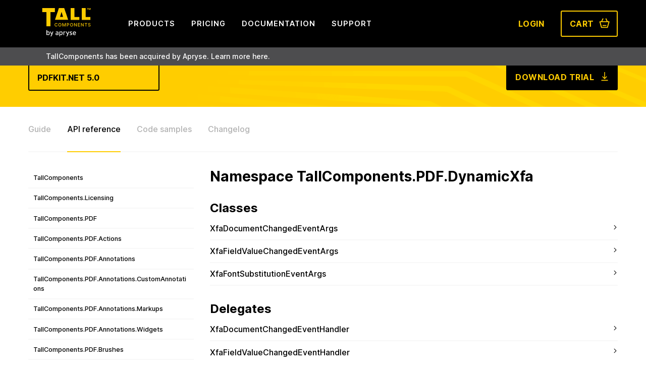

--- FILE ---
content_type: text/html; charset=utf-8
request_url: https://tallcomponents.com/products/pdfkit5/help/namespaces/TallComponents.PDF.DynamicXfa/?build=netstandard2.0
body_size: 47058
content:
<!DOCTYPE html>
<html lang="en">
<head>
    <meta charset="utf-8"/>
    <meta name="viewport" content="width=device-width, initial-scale=1.0"/>
    <title>PDFKit.NET 5.0 - TallComponents</title>
    <link rel="stylesheet" href="/css/app.css?v=J70kQd2-lQvD02Lb79NF44J_FHmeRkm7UVSFmSavGY0" />
    <link rel="stylesheet" href="/css/application.css?v=QFPkMeyC9xW4PUsinoCbW3UZVSyyW-eUoHuAUeYSzU8" />
    <link rel="apple-touch-icon" sizes="57x57" href="/assets/favicons/apple-icon-57x57.png">
<link rel="apple-touch-icon" sizes="60x60" href="/assets/favicons/apple-icon-60x60.png">
<link rel="apple-touch-icon" sizes="72x72" href="/assets/favicons/apple-icon-72x72.png">
<link rel="apple-touch-icon" sizes="76x76" href="/assets/favicons/apple-icon-76x76.png">
<link rel="apple-touch-icon" sizes="114x114" href="/assets/favicons/apple-icon-114x114.png">
<link rel="apple-touch-icon" sizes="120x120" href="/assets/favicons/apple-icon-120x120.png">
<link rel="apple-touch-icon" sizes="144x144" href="/assets/favicons/apple-icon-144x144.png">
<link rel="apple-touch-icon" sizes="152x152" href="/assets/favicons/apple-icon-152x152.png">
<link rel="apple-touch-icon" sizes="180x180" href="/assets/favicons/apple-icon-180x180.png">
<link rel="icon" type="image/png" sizes="192x192" href="/assets/favicons/android-icon-192x192.png">
<link rel="icon" type="image/png" sizes="32x32" href="/assets/favicons/favicon-32x32.png">
<link rel="icon" type="image/png" sizes="96x96" href="/assets/favicons/favicon-96x96.png">
<link rel="icon" type="image/png" sizes="16x16" href="/assets/favicons/favicon-16x16.png">
<link rel="manifest" href="/assets/favicons/manifest.json">
<meta name="msapplication-TileColor" content="#ffffff">
<meta name="msapplication-TileImage" content="/ms-icon-144x144.png">
<meta name="theme-color" content="#ffffff">
    
    <script src="/js/jquery-3.7.1.min.js?v=y28tMsSdHCsl6f_Jqq-j-DB1NGwBvNSubrGHOSpCks8"></script>
    <script src="/js/jquery-migrate-3.4.1.min.js?v=UnTxHm-zKuDPLfufgEMnKGXDl6fEIjtM-n1Q6lL73ok"></script>
    

    <link rel="dns-prefetch" href="//www.googletagmanager.com"/>
    <meta name="google-site-verification" content="C1gA5-O4_r9ktsJyxxxhEeHNhvVG0UEJEt9llXbBaHw">
    <script type="text/javascript">
      /* <![CDATA[ */

      (function (w, d, s, l, i) {
        w[l] = w[l] || [];
        w[l].push({ "gtm.start": new Date().getTime(), event: "gtm.js" });
        var f = d.getElementsByTagName(s)[0],
          j = d.createElement(s),
          dl = l != "dataLayer" ? "&l=" + l : "";
        j.async = true;
        j.src = "https://www.googletagmanager.com/gtm.js?id=" + i + dl;
        f.parentNode.insertBefore(j, f);
      })(window, document, "script", "dataLayer", "GTM-THP8G5V");

      /* ]]> */
    </script>

<script type="text/javascript">!function(T,l,y){var S=T.location,k="script",D="instrumentationKey",C="ingestionendpoint",I="disableExceptionTracking",E="ai.device.",b="toLowerCase",w="crossOrigin",N="POST",e="appInsightsSDK",t=y.name||"appInsights";(y.name||T[e])&&(T[e]=t);var n=T[t]||function(d){var g=!1,f=!1,m={initialize:!0,queue:[],sv:"5",version:2,config:d};function v(e,t){var n={},a="Browser";return n[E+"id"]=a[b](),n[E+"type"]=a,n["ai.operation.name"]=S&&S.pathname||"_unknown_",n["ai.internal.sdkVersion"]="javascript:snippet_"+(m.sv||m.version),{time:function(){var e=new Date;function t(e){var t=""+e;return 1===t.length&&(t="0"+t),t}return e.getUTCFullYear()+"-"+t(1+e.getUTCMonth())+"-"+t(e.getUTCDate())+"T"+t(e.getUTCHours())+":"+t(e.getUTCMinutes())+":"+t(e.getUTCSeconds())+"."+((e.getUTCMilliseconds()/1e3).toFixed(3)+"").slice(2,5)+"Z"}(),iKey:e,name:"Microsoft.ApplicationInsights."+e.replace(/-/g,"")+"."+t,sampleRate:100,tags:n,data:{baseData:{ver:2}}}}var h=d.url||y.src;if(h){function a(e){var t,n,a,i,r,o,s,c,u,p,l;g=!0,m.queue=[],f||(f=!0,t=h,s=function(){var e={},t=d.connectionString;if(t)for(var n=t.split(";"),a=0;a<n.length;a++){var i=n[a].split("=");2===i.length&&(e[i[0][b]()]=i[1])}if(!e[C]){var r=e.endpointsuffix,o=r?e.location:null;e[C]="https://"+(o?o+".":"")+"dc."+(r||"services.visualstudio.com")}return e}(),c=s[D]||d[D]||"",u=s[C],p=u?u+"/v2/track":d.endpointUrl,(l=[]).push((n="SDK LOAD Failure: Failed to load Application Insights SDK script (See stack for details)",a=t,i=p,(o=(r=v(c,"Exception")).data).baseType="ExceptionData",o.baseData.exceptions=[{typeName:"SDKLoadFailed",message:n.replace(/\./g,"-"),hasFullStack:!1,stack:n+"\nSnippet failed to load ["+a+"] -- Telemetry is disabled\nHelp Link: https://go.microsoft.com/fwlink/?linkid=2128109\nHost: "+(S&&S.pathname||"_unknown_")+"\nEndpoint: "+i,parsedStack:[]}],r)),l.push(function(e,t,n,a){var i=v(c,"Message"),r=i.data;r.baseType="MessageData";var o=r.baseData;return o.message='AI (Internal): 99 message:"'+("SDK LOAD Failure: Failed to load Application Insights SDK script (See stack for details) ("+n+")").replace(/\"/g,"")+'"',o.properties={endpoint:a},i}(0,0,t,p)),function(e,t){if(JSON){var n=T.fetch;if(n&&!y.useXhr)n(t,{method:N,body:JSON.stringify(e),mode:"cors"});else if(XMLHttpRequest){var a=new XMLHttpRequest;a.open(N,t),a.setRequestHeader("Content-type","application/json"),a.send(JSON.stringify(e))}}}(l,p))}function i(e,t){f||setTimeout(function(){!t&&m.core||a()},500)}var e=function(){var n=l.createElement(k);n.src=h;var e=y[w];return!e&&""!==e||"undefined"==n[w]||(n[w]=e),n.onload=i,n.onerror=a,n.onreadystatechange=function(e,t){"loaded"!==n.readyState&&"complete"!==n.readyState||i(0,t)},n}();y.ld<0?l.getElementsByTagName("head")[0].appendChild(e):setTimeout(function(){l.getElementsByTagName(k)[0].parentNode.appendChild(e)},y.ld||0)}try{m.cookie=l.cookie}catch(p){}function t(e){for(;e.length;)!function(t){m[t]=function(){var e=arguments;g||m.queue.push(function(){m[t].apply(m,e)})}}(e.pop())}var n="track",r="TrackPage",o="TrackEvent";t([n+"Event",n+"PageView",n+"Exception",n+"Trace",n+"DependencyData",n+"Metric",n+"PageViewPerformance","start"+r,"stop"+r,"start"+o,"stop"+o,"addTelemetryInitializer","setAuthenticatedUserContext","clearAuthenticatedUserContext","flush"]),m.SeverityLevel={Verbose:0,Information:1,Warning:2,Error:3,Critical:4};var s=(d.extensionConfig||{}).ApplicationInsightsAnalytics||{};if(!0!==d[I]&&!0!==s[I]){var c="onerror";t(["_"+c]);var u=T[c];T[c]=function(e,t,n,a,i){var r=u&&u(e,t,n,a,i);return!0!==r&&m["_"+c]({message:e,url:t,lineNumber:n,columnNumber:a,error:i}),r},d.autoExceptionInstrumented=!0}return m}(y.cfg);function a(){y.onInit&&y.onInit(n)}(T[t]=n).queue&&0===n.queue.length?(n.queue.push(a),n.trackPageView({})):a()}(window,document,{
src: "https://js.monitor.azure.com/scripts/b/ai.2.min.js", // The SDK URL Source
crossOrigin: "anonymous", 
cfg: { // Application Insights Configuration
    connectionString: 'InstrumentationKey=2fe53cba-ba84-4309-b314-b3135bc06f2c;IngestionEndpoint=https://westeurope-5.in.applicationinsights.azure.com/;LiveEndpoint=https://westeurope.livediagnostics.monitor.azure.com/'
}});</script></head>
<body sb-current-currency="USD" class="">

<nav data-m-type="menu-1" data-anime-type="transform-in" data-anime-id="64a615d73f350046" class="s_is-in-viewport">
    <div class="sb_menu-1_middle_container">
        <div class="sb_menu-1_middle_container_inner">
            <div class="sb_menu-1_middle_container_inner_left">
                <div class="sb_menu-1_logo_container">
    <a href="/" class="sb_menu-1_logo_link"
       aria-label="Tall Components by Apryse Logo - To home">
        <svg width="1059" height="603" viewBox="0 0 1059 603" fill="none" xmlns="http://www.w3.org/2000/svg">
            <path d="M1046.84 340.214C1046.47 336.945 1044.96 334.413 1042.29 332.618C1039.62 330.799 1036.25 329.89 1032.2 329.89C1029.3 329.89 1026.79 330.35 1024.68 331.271C1022.56 332.169 1020.91 333.412 1019.74 335C1018.59 336.565 1018.01 338.349 1018.01 340.352C1018.01 342.032 1018.4 343.482 1019.19 344.702C1019.99 345.922 1021.04 346.947 1022.33 347.775C1023.64 348.581 1025.04 349.26 1026.54 349.812C1028.04 350.342 1029.48 350.779 1030.86 351.124L1037.76 352.92C1040.02 353.472 1042.33 354.22 1044.7 355.164C1047.07 356.108 1049.27 357.351 1051.3 358.893C1053.32 360.436 1054.96 362.346 1056.2 364.625C1057.47 366.904 1058.1 369.631 1058.1 372.808C1058.1 376.813 1057.06 380.37 1054.99 383.477C1052.94 386.585 1049.96 389.036 1046.05 390.832C1042.16 392.627 1037.45 393.525 1031.93 393.525C1026.63 393.525 1022.05 392.685 1018.18 391.004C1014.32 389.324 1011.29 386.941 1009.1 383.857C1006.92 380.749 1005.71 377.066 1005.48 372.808H1016.18C1016.39 375.363 1017.22 377.492 1018.67 379.196C1020.14 380.876 1022.02 382.131 1024.3 382.959C1026.6 383.765 1029.12 384.168 1031.86 384.168C1034.87 384.168 1037.55 383.696 1039.9 382.752C1042.27 381.785 1044.14 380.45 1045.5 378.747C1046.85 377.02 1047.53 375.006 1047.53 372.704C1047.53 370.61 1046.93 368.895 1045.74 367.56C1044.56 366.225 1042.96 365.12 1040.94 364.245C1038.94 363.37 1036.67 362.599 1034.14 361.932L1025.78 359.653C1020.12 358.111 1015.63 355.843 1012.32 352.851C1009.02 349.858 1007.38 345.899 1007.38 340.973C1007.38 336.899 1008.48 333.343 1010.69 330.304C1012.9 327.266 1015.89 324.906 1019.67 323.226C1023.44 321.523 1027.7 320.671 1032.44 320.671C1037.23 320.671 1041.46 321.511 1045.12 323.191C1048.8 324.872 1051.7 327.185 1053.82 330.132C1055.94 333.055 1057.04 336.416 1057.13 340.214H1046.84Z" fill="#FFCC00"/>
            <path d="M931.732 330.822V321.638H986.459V330.822H964.396V392.351H953.761V330.822H931.732Z" fill="#FFCC00"/>
            <path d="M909.934 321.638V392.351H900.128L864.184 340.49H863.528V392.351H852.859V321.638H862.734L898.712 373.568H899.368V321.638H909.934Z" fill="#FFCC00"/>
            <path d="M784.551 392.351V321.638H828.885V330.822H795.22V352.368H826.571V361.517H795.22V383.166H829.299V392.351H784.551Z" fill="#FFCC00"/>
            <path d="M759.264 321.638V392.351H749.458L713.515 340.49H712.859V392.351H702.189V321.638H712.064L748.043 373.568H748.699V321.638H759.264Z" fill="#FFCC00"/>
            <path d="M679.165 356.994C679.165 364.544 677.784 371.036 675.022 376.468C672.259 381.877 668.473 386.044 663.662 388.967C658.874 391.867 653.43 393.318 647.33 393.318C641.207 393.318 635.74 391.867 630.929 388.967C626.142 386.044 622.367 381.866 619.604 376.433C616.842 371.001 615.461 364.521 615.461 356.994C615.461 349.444 616.842 342.964 619.604 337.555C622.367 332.123 626.142 327.956 630.929 325.056C635.74 322.133 641.207 320.671 647.33 320.671C653.43 320.671 658.874 322.133 663.662 325.056C668.473 327.956 672.259 332.123 675.022 337.555C677.784 342.964 679.165 349.444 679.165 356.994ZM668.599 356.994C668.599 351.24 667.667 346.394 665.803 342.458C663.961 338.499 661.429 335.506 658.206 333.481C655.007 331.432 651.381 330.408 647.33 330.408C643.256 330.408 639.619 331.432 636.419 333.481C633.22 335.506 630.688 338.499 628.823 342.458C626.982 346.394 626.061 351.24 626.061 356.994C626.061 362.749 626.982 367.606 628.823 371.565C630.688 375.501 633.22 378.494 636.419 380.542C639.619 382.568 643.256 383.581 647.33 383.581C651.381 383.581 655.007 382.568 658.206 380.542C661.429 378.494 663.961 375.501 665.803 371.565C667.667 367.606 668.599 362.749 668.599 356.994Z" fill="#FFCC00"/>
            <path d="M545.824 392.351V321.638H571.03C576.531 321.638 581.089 322.639 584.703 324.642C588.317 326.644 591.021 329.383 592.817 332.859C594.612 336.312 595.51 340.202 595.51 344.53C595.51 348.88 594.601 352.793 592.782 356.269C590.987 359.722 588.27 362.461 584.634 364.487C581.02 366.489 576.473 367.491 570.995 367.491H553.662V358.444H570.028C573.504 358.444 576.324 357.846 578.488 356.649C580.651 355.429 582.24 353.772 583.252 351.677C584.265 349.582 584.772 347.2 584.772 344.53C584.772 341.86 584.265 339.489 583.252 337.417C582.24 335.345 580.64 333.722 578.453 332.549C576.289 331.375 573.435 330.788 569.89 330.788H556.493V392.351H545.824Z" fill="#FFCC00"/>
            <path d="M448.84 321.638H461.788L484.3 376.606H485.129L507.641 321.638H520.589V392.351H510.438V341.18H509.782L488.927 392.247H480.502L459.647 341.146H458.991V392.351H448.84V321.638Z" fill="#FFCC00"/>
            <path d="M425.815 356.994C425.815 364.544 424.434 371.036 421.672 376.468C418.91 381.877 415.123 386.044 410.312 388.967C405.524 391.867 400.08 393.318 393.981 393.318C387.858 393.318 382.391 391.867 377.58 388.967C372.792 386.044 369.017 381.866 366.255 376.433C363.492 371.001 362.111 364.521 362.111 356.994C362.111 349.444 363.492 342.964 366.255 337.555C369.017 332.123 372.792 327.956 377.58 325.056C382.391 322.133 387.858 320.671 393.981 320.671C400.08 320.671 405.524 322.133 410.312 325.056C415.123 327.956 418.91 332.123 421.672 337.555C424.434 342.964 425.815 349.444 425.815 356.994ZM415.25 356.994C415.25 351.24 414.317 346.394 412.453 342.458C410.611 338.499 408.079 335.506 404.857 333.481C401.657 331.432 398.032 330.408 393.981 330.408C389.906 330.408 386.269 331.432 383.07 333.481C379.87 335.506 377.338 338.499 375.474 342.458C373.632 346.394 372.711 351.24 372.711 356.994C372.711 362.749 373.632 367.606 375.474 371.565C377.338 375.501 379.87 378.494 383.07 380.542C386.269 382.568 389.906 383.581 393.981 383.581C398.032 383.581 401.657 382.568 404.857 380.542C408.079 378.494 410.611 375.501 412.453 371.565C414.317 367.606 415.25 362.749 415.25 356.994Z" fill="#FFCC00"/>
            <path d="M341.899 344.633H331.127C330.712 342.331 329.941 340.306 328.813 338.556C327.685 336.807 326.304 335.322 324.67 334.102C323.036 332.882 321.206 331.962 319.18 331.34C317.177 330.719 315.048 330.408 312.792 330.408C308.718 330.408 305.07 331.432 301.847 333.481C298.648 335.529 296.115 338.533 294.251 342.493C292.409 346.452 291.489 351.286 291.489 356.994C291.489 362.749 292.409 367.606 294.251 371.565C296.115 375.524 298.659 378.517 301.882 380.542C305.104 382.568 308.73 383.581 312.758 383.581C314.991 383.581 317.108 383.281 319.111 382.683C321.137 382.061 322.967 381.152 324.601 379.955C326.235 378.758 327.616 377.297 328.744 375.57C329.895 373.821 330.689 371.818 331.127 369.562L341.899 369.597C341.324 373.073 340.208 376.272 338.55 379.196C336.916 382.096 334.81 384.605 332.232 386.723C329.677 388.817 326.753 390.44 323.462 391.591C320.17 392.742 316.579 393.318 312.689 393.318C306.566 393.318 301.111 391.867 296.323 388.967C291.535 386.044 287.76 381.866 284.997 376.433C282.258 371.001 280.889 364.521 280.889 356.994C280.889 349.444 282.27 342.964 285.032 337.555C287.794 332.123 291.569 327.956 296.357 325.056C301.145 322.133 306.589 320.671 312.689 320.671C316.441 320.671 319.94 321.212 323.185 322.294C326.454 323.353 329.389 324.918 331.99 326.99C334.591 329.038 336.743 331.547 338.447 334.517C340.15 337.463 341.301 340.835 341.899 344.633Z" fill="#FFCC00"/>
            <g clip-path="url(#clip0_1823_173)">
                <path d="M627.029 252.911V0H710.928V191.918H815.693V252.911H627.029Z" fill="#FFCC00"/>
                <path d="M869.436 252.911V0H953.335V191.918H1058.1V252.911H869.436Z" fill="#FFCC00"/>
                <path d="M573.653 251.102L488.444 0H373.08L288.492 251.102H573.653ZM398.571 187.983L429.548 85.5026H431.978L462.956 187.983H398.571Z" fill="#FFCC00"/>
                <path d="M9.09961 87.2679V0H285.416V87.2679H189.792V392H104.724V87.2679H9.09961Z" fill="#FFCC00"/>
            </g>
            <path d="M1018.81 0.806641H1027.11L1038.23 27.9521H1038.67L1049.79 0.806641H1058.1V38.2689H1051.59V12.5319H1051.24L1040.89 38.1591H1036.02L1025.67 12.477H1025.32V38.2689H1018.81V0.806641Z" fill="#FFCC00"/>
            <path d="M983.154 6.49549V0.806641H1013.04V6.49549H1001.46V38.2689H994.733V6.49549H983.154Z" fill="#FFCC00"/>
            <path d="M172.299 538.289C172.299 562.175 166.26 576.801 143.985 576.801C135.8 576.801 129.224 574.855 118.691 568.951L117.953 575.124H104.668V470.524H119.496V507.023C129.358 501.522 135.8 499.576 143.985 499.576C166.327 499.576 172.299 514.404 172.366 538.289H172.299ZM139.825 563.852C153.445 563.852 157.068 556.539 157.068 538.222C157.068 519.905 153.445 512.592 139.825 512.592C133.988 512.592 129.359 513.934 119.429 519.369V557.143C129.493 562.644 134.122 563.919 139.825 563.919V563.852Z" fill="#FFFFFF"/>
            <path d="M252.211 501.253L220.61 588.139C217.456 596.862 209.808 602.632 199.945 602.632H192.028V590.622H197.999C203.165 590.622 206.52 587.871 208.13 583.175L212.424 570.829L181.494 501.253H197.395L219.201 551.372L236.645 501.253H252.211Z" fill="#FFFFFF"/>
            <path d="M363.595 525.068V575.187H349.908L349.371 568.947C340.783 573.912 332.799 576.864 324.077 576.864C311.799 576.864 301.131 571.296 301.131 553.18C301.131 535.065 312.403 529.697 329.914 529.496C339.643 529.496 341.79 529.496 348.835 529.496V525.403C348.835 515.004 342.796 512.186 332.33 512.186C325.016 512.186 315.556 513.461 307.169 515.138V502.457C314.885 500.981 324.278 499.572 332.531 499.572C349.103 499.572 363.662 505.007 363.595 525.068ZM327.834 564.519C334.544 564.519 340.918 562.439 348.835 558.078V539.896H331.122C320.118 539.963 316.093 541.841 316.093 552.04C316.093 561.634 319.85 564.452 327.834 564.452V564.519Z" fill="#FFFFFF"/>
            <path d="M423.958 499.578C446.233 499.578 452.271 514.204 452.271 538.09C452.271 561.975 446.233 576.803 423.891 576.803C415.839 576.803 409.398 574.857 399.468 569.355V602.634H384.641V501.188H397.925L398.663 507.428C409.063 501.591 415.638 499.511 423.891 499.511L423.958 499.578ZM437.108 538.224C437.108 519.84 433.485 512.594 419.865 512.594C414.162 512.594 409.465 513.869 399.468 519.371V557.144C409.465 562.646 414.095 563.921 419.865 563.921C433.485 563.921 437.108 556.608 437.108 538.291V538.224Z" fill="#FFFFFF"/>
            <path d="M514.613 512.124C507.3 512.124 499.718 514.607 485.629 521.987V575.125H470.801V501.188H484.085L485.025 509.038C497.773 502.396 506.159 499.511 514.613 499.511V512.124Z" fill="#FFFFFF"/>
            <path d="M595.942 501.253L564.34 588.139C561.187 596.862 553.538 602.632 543.675 602.632H535.758V590.622H541.73C546.896 590.622 550.251 587.871 551.861 583.175L556.155 570.829L525.225 501.253H541.126L562.931 551.372L580.376 501.253H595.942Z" fill="#FFFFFF"/>
            <path d="M657.24 501.792V514.406C650.463 512.997 642.412 512.057 635.904 512.057C623.424 512.057 621.881 515.546 621.814 520.779C621.814 526.147 623.559 527.288 635.367 530.911C649.457 535.205 661.467 537.754 661.467 554.326C661.467 570.899 648.786 576.803 631.274 576.803C623.29 576.803 615.44 575.662 606.785 573.784V561.036C615.105 562.914 623.022 564.189 630.872 564.189C641.339 564.189 645.968 561.908 645.968 554.461C645.968 548.221 642.747 547.282 631.207 543.726C613.897 538.291 606.785 535.674 606.852 521.585C606.852 507.763 613.495 499.511 635.233 499.511C643.418 499.511 651.47 500.651 657.24 501.859V501.792Z" fill="#FFFFFF"/>
            <path d="M741.505 537.419C741.505 539.432 741.237 540.439 741.102 543.122H691.587C692.258 559.024 697.223 564.056 711.917 564.056C720.773 564.056 731.105 562.311 738.352 558.621V571.1C731.307 574.858 721.176 576.938 710.91 576.938C684.408 576.938 676.223 563.25 676.223 538.627C676.223 514.004 684.475 499.646 709.77 499.646C740.163 499.646 742.444 520.579 741.505 537.486V537.419ZM691.721 532.119H726.61C726.879 522.659 725.738 512.326 709.434 512.326C697.559 512.326 692.795 517.895 691.788 532.119H691.721Z" fill="#FFFFFF"/>
            <defs>
                <clipPath id="clip0_1823_173">
                    <rect width="1049" height="392" fill="white" transform="translate(9.09961)"/>
                </clipPath>
            </defs>
        </svg>
    </a>
</div>
                <div class="sb_menu-1_menu_primary">
    <ul class="dropdown menu" data-alignment="right" data-dropdown-menu="" role="menubar" data-n="3zr8g0-n">
        <li
            class=" menu-item menu-item-type-custom menu-item-object-custom menu-item-2563 sb_menu-1_menu_primary_li"
            role="menuitem">
            <a href="https://apryse.com/brands/tallcomponents" class="sb_menu-1_menu_primary_link">Products</a>
        </li>
        <li
            class=" menu-item menu-item-type-post_type menu-item-object-page menu-item-544 sb_menu-1_menu_primary_li "
            role="menuitem">
            <a href="https://apryse.com/pricing" class="sb_menu-1_menu_primary_link">Pricing</a>
        </li>
        <li
            class=" menu-item menu-item-type-custom menu-item-object-custom menu-item-2564 sb_menu-1_menu_primary_li"
            role="menuitem">
            <a href="/documentation/" class="sb_menu-1_menu_primary_link">Documentation</a>
        </li>
        <li
            class=" menu-item menu-item-type-post_type menu-item-object-page menu-item-543 sb_menu-1_menu_primary_li "
            role="menuitem">
            <a href="https://support.apryse.com/support/tickets/new?_gl=1*db8adq*_gcl_aw*R0NMLjE3NTA3MTk0NDIuQ2p3S0NBanc5dVBDQmhBVEVpd0FCSE45S3pQRzVlNDZ2RUhOcUxZSS02ZFdfbXNOLUNrSEp3NlZJdmp4djRpcTlUdU5tbl9pXzhwTU54b0NuVThRQXZEX0J3RQ..*_gcl_au*ODg3NTcxMDY1LjE3NDU4Nzk4MDA.*_ga*MTgzMTMyNTkzMS4xNzQ1ODc5ODAw*_ga_S9LESQW29R*czE3NTA5NTI3OTQkbzIyJGcxJHQxNzUwOTYxNjY0JGo1OCRsMCRoMTE3Nzg2OTE3NA.." class="sb_menu-1_menu_primary_link">Support</a>
        </li>
    </ul>
</div>
            </div>

            <div class="sb_menu-1_middle_container_inner_right">
                <div class="sb_menu-1_middle_btn-login">
    <a href="https://account.tallcomponents.com/login" target="_blank"
       rel="noopener" class="sb_btn-container ">
        <span
            class="sb_button v_naked_primary ">
            <span class="sb_txt-container">
                Login
            </span>
        </span>
    </a>
</div>
                
<div class="sb_shopping-cart" sb-cart-pricing="{&quot;pdfkit5&quot;:{&quot;Name&quot;:&quot;PDFKit.NET 5.0&quot;,&quot;server&quot;:{&quot;USD&quot;:990.00,&quot;EUR&quot;:990.00,&quot;GBP&quot;:825.00,&quot;name&quot;:&quot;Server&quot;,&quot;type&quot;:&quot;price&quot;,&quot;seats&quot;:true},&quot;cloud&quot;:{&quot;name&quot;:&quot;Cloud&quot;,&quot;type&quot;:&quot;quote&quot;,&quot;seats&quot;:false},&quot;redistribute&quot;:{&quot;name&quot;:&quot;Redistribute&quot;,&quot;type&quot;:&quot;quote&quot;,&quot;seats&quot;:false}},&quot;tallpdf5&quot;:{&quot;Name&quot;:&quot;TallPDF.NET 5.0&quot;,&quot;server&quot;:{&quot;USD&quot;:990.00,&quot;EUR&quot;:990.00,&quot;GBP&quot;:825.00,&quot;name&quot;:&quot;Server&quot;,&quot;type&quot;:&quot;price&quot;,&quot;seats&quot;:true},&quot;cloud&quot;:{&quot;name&quot;:&quot;Cloud&quot;,&quot;type&quot;:&quot;quote&quot;,&quot;seats&quot;:false},&quot;redistribute&quot;:{&quot;name&quot;:&quot;Redistribute&quot;,&quot;type&quot;:&quot;quote&quot;,&quot;seats&quot;:false}},&quot;pdfrasterizer4&quot;:{&quot;Name&quot;:&quot;PDFRasterizer.NET 4.0&quot;,&quot;server&quot;:{&quot;USD&quot;:990.00,&quot;EUR&quot;:990.00,&quot;GBP&quot;:825.00,&quot;name&quot;:&quot;Server&quot;,&quot;type&quot;:&quot;price&quot;,&quot;seats&quot;:true},&quot;cloud&quot;:{&quot;name&quot;:&quot;Cloud&quot;,&quot;type&quot;:&quot;quote&quot;,&quot;seats&quot;:false},&quot;redistribute&quot;:{&quot;name&quot;:&quot;Redistribute&quot;,&quot;type&quot;:&quot;quote&quot;,&quot;seats&quot;:false}}}">

    <div class="sb_shopping-cart_button">
        

    <button class="sb_btn-container">
        <span class="sb_button
            v_ghost_brand-primary
            v_has-icon-right
            v_no-icon-animation
            ">
            <span class="sb_txt-container">
                Cart
            </span>
                <span class="sb_svg-container">
                    <svg role="img">
    <use xmlns:xlink="http://www.w3.org/1999/xlink" xlink:href="/assets/symbols.svg?#icon_shopping-bag"></use>
</svg>
                </span>
        </span>
    </button>

        <div class="sb_shopping-cart_button_total"></div>
    </div>

    <div class="sb_add-to-cart-bubble">
        <div class="sb_add-to-cart-bubble_inner">
        </div>
    </div>

    <div class="sb_shopping-cart_container">

        <span class="sb_shopping-cart_empty">Your cart is empty. See <a href="/pricing/">pricing</a>.</span>

        <div class="sb_shopping-cart_items">
            <div class="sb_shopping-cart_items_title">
                <div class="sb_shopping-cart_items_title_inner">
                    My order
                </div>
            </div>

            <ul>
                <li class="sb_shopping-cart_item">
    <div class="sb_shopping-cart_item_description">
        <div class="sb_shopping-cart_item_description_product"></div>
        <div class="sb_shopping-cart_item_description_option"></div>
    </div>
    <div class="sb_shopping-cart_item_total">
        <div class="sb_shopping-cart_item_total_counter">
            <div class="sb_counter">

    <button class="sb_counter_button a_minus" aria-label="Decrement">
        <svg role="img">
    <use xmlns:xlink="http://www.w3.org/1999/xlink" xlink:href="/assets/symbols.svg?#icon_minus"></use>
</svg>
    </button>

    <input class="sb_counter_input" min="1" value="1" type="number" step="1" title="Amount"/>

    <button class="sb_counter_button a_plus" aria-label="Increment">
        <svg role="img">
    <use xmlns:xlink="http://www.w3.org/1999/xlink" xlink:href="/assets/symbols.svg?#icon_plus"></use>
</svg>
    </button>

</div>
        </div>
        <div class="sb_shopping-cart_item_total_prices">
            <div class="sb_shopping-cart_item_total_prices_remove">
                <svg role="img">
    <use xmlns:xlink="http://www.w3.org/1999/xlink" xlink:href="/assets/symbols.svg?#icon_bin"></use>
</svg>
            </div>
            <span
                class="sb_shopping-cart_item_total_prices_price" sb-request-text="Request">
                    <span class="sb_shopping-cart_item_total_prices_price_total" sb-cart-currency="USD"></span>
                    <span class="sb_shopping-cart_item_total_prices_price_total" sb-cart-currency="EUR"></span>
                    <span class="sb_shopping-cart_item_total_prices_price_total" sb-cart-currency="GBP"></span>
            </span>
        </div>
    </div>
</li>
            </ul>

            <div class="sb_shopping-cart_items_total-container">
                <div class="sb_shopping-cart_items_total">
                    <span class="sb_shopping-cart_items_total_text">Total:</span>
                    <span
                        class="sb_shopping-cart_items_total_price">
                            <span class="sb_shopping-cart_items_total_price_total" sb-cart-currency="USD"></span>
                            <span class="sb_shopping-cart_items_total_price_total" sb-cart-currency="EUR"></span>
                            <span class="sb_shopping-cart_items_total_price_total" sb-cart-currency="GBP"></span>
                    </span>
                </div>

                <div class="sb_shopping-cart_items_order">

                    <a href="https://account.tallcomponents.com/pay" sb-order-link="https://account.tallcomponents.com/pay" target="_blank" class="sb_shopping-cart_items_order_link">
                        

    <div class="sb_btn-container">
        <span class="sb_button
            v_brand-primary
            
            
            ">
            <span class="sb_txt-container">
                Order
            </span>
        </span>
    </div>

                    </a>

                </div>
            </div>

        </div>

    </div>

</div>
            </div>
        </div>
    </div>

    <div class="sb_menu-1_btn-hamburger_container">
        <button aria-label="Mobile menu" class="sb_menu-1_btn-hamburger" data-toggle-menu="data-toggle-menu">
            <span class="burger-icon"></span>
        </button>
    </div>

    <div class="sb_menu-1_focus_backdrop"></div>
    <div class="sb_menu-1_overlay_container" data-mobile-menu-overlay="">
    <div class="sb_menu-1_overlay_scroll_container" id="mobile-menu-scroll">
        <div class="sb_menu-1_overlay_scroll_container_inner">
            <div class="sb_menu-1_overlay_menu_container">
                <div class="sb_menu-1_menu_mobile-primary">
                    <ul class="vertical menu accordion-menu" data-accordion-menu="data-accordion-menu" data-multi-open="false"
                        role="tree" aria-multiselectable="false" data-n="9lxmgd-n">
                        <li
                            class=" menu-item menu-item-type-post_type menu-item-object-page menu-item-home current-menu-item page_item page-item-6 current_page_item menu-item-2595"
                            role="treeitem">
                            <a href="/" class="">Home</a>
                        </li>
                        <li class=" menu-item menu-item-type-post_type menu-item-object-page menu-item-2598" role="treeitem">
                            <a
                                href="https://apryse.com/brands/tallcomponents" class="">
                                Products
                            </a>
                        </li>
                        <li class=" menu-item menu-item-type-post_type menu-item-object-page menu-item-2597" role="treeitem">
                            <a
                                href="https://apryse.com/pricing" class="">
                                Pricing
                            </a>
                        </li>
                        <li class=" menu-item menu-item-type-post_type menu-item-object-page menu-item-2596" role="treeitem">
                            <a
                                href="/documentation/" class="">
                                Documentation
                            </a>
                        </li>
                        <li class=" menu-item menu-item-type-post_type menu-item-object-page menu-item-2599" role="treeitem">
                            <a
                                href="https://support.apryse.com/support/tickets/new?_gl=1*db8adq*_gcl_aw*R0NMLjE3NTA3MTk0NDIuQ2p3S0NBanc5dVBDQmhBVEVpd0FCSE45S3pQRzVlNDZ2RUhOcUxZSS02ZFdfbXNOLUNrSEp3NlZJdmp4djRpcTlUdU5tbl9pXzhwTU54b0NuVThRQXZEX0J3RQ..*_gcl_au*ODg3NTcxMDY1LjE3NDU4Nzk4MDA.*_ga*MTgzMTMyNTkzMS4xNzQ1ODc5ODAw*_ga_S9LESQW29R*czE3NTA5NTI3OTQkbzIyJGcxJHQxNzUwOTYxNjY0JGo1OCRsMCRoMTE3Nzg2OTE3NA.." class="">
                                Support
                            </a>
                        </li>
                    </ul>
                </div>

                <div class="sb_menu-1_overlay_btn-login">
                    <a href="https://account.tallcomponents.com/login" target="_blank"
                       rel="noopener" class="sb_btn-container ">
                        <span
                            class="sb_button v_ghost_brand-black ">
                            <span class="sb_txt-container">
                                Login
                            </span>
                        </span>
                    </a>
                </div>
                <div class="sb_socials v_hide_text">
    <a href="https://www.linkedin.com/company/tallcomponents"
       class="sb_socials_link" target="_blank" rel="noreferrer noopener"
       aria-label="LinkedIn">
        <div class="sb_socials_link_icon">
            <svg role="img">
                <use xmlns:xlink="http://www.w3.org/1999/xlink"
                     xlink:href="/assets/symbols.svg?v=1.0.29#icon_linkedin">
                </use>
            </svg>
        </div>
        <div class="sb_socials_link_text">LinkedIn</div>
    </a>

    <a href="https://twitter.com/tallcomponents" class="sb_socials_link" target="_blank"
       rel="noreferrer noopener" aria-label="Twitter">
        <div class="sb_socials_link_icon">
            <svg role="img">
                <use xmlns:xlink="http://www.w3.org/1999/xlink"
                     xlink:href="/assets/symbols.svg?v=1.0.29#icon_twitter">
                </use>
            </svg>
        </div>
        <div class="sb_socials_link_text">Twitter</div>
    </a>
</div>
            </div>
        </div>
    </div>
</div>
<div class="sb_menu-1_overlay_backdrop" data-toggle-mobile-menu=""></div>
<a class="announcement_banner" href="https://apryse.com/blog/apryse-acquires-tallcomponents">
    TallComponents has been acquired by Apryse. <br /> Learn more here.
</a>
</nav>



<main b-h82xnhohx4 role="main" class="sb_main-container">
    


<section data-s-type="documentation-header">
    <div class="sb_documentation-header_container">
        <div class="sb_documentation-header_left">
            <button class="sb_documentation-header_btn-products" type="button" data-toggle="dropdown-products">
                <div class="sb_documentation-header_btn-products_name">PDFKit.NET 5.0</div>
            </button>
        </div>
        <div class="sb_documentation-header_center">
        </div>
        <div class="sb_documentation-header_right">
            <a href="/products/pdfkit5/download" class="sb_btn-container v_expanded_on_small">
                

    <button class="sb_btn-container">
        <span class="sb_button
            v_brand-black v_icon-animation-down
            v_has-icon-right
            
            ">
            <span class="sb_txt-container">
                Download trial
            </span>
                <span class="sb_svg-container">
                    <svg role="img">
    <use xmlns:xlink="http://www.w3.org/1999/xlink" xlink:href="/assets/symbols.svg?#icon_arrow-download"></use>
</svg>
                </span>
        </span>
    </button>

            </a>
        </div>
    </div>
</section>


<section data-s-type="documentation-submenu">
    <div class="sb_documentation-submenu_container">
        <div class="sb_documentation-submenu_links">
            <ul>
                    <li>
                        <a href="/products/pdfkit5/guide">Guide</a>
                    </li>
                    <li class="s_is-active">
                        <a href="/products/pdfkit5/help">API reference</a>
                    </li>
                    <li>
                        <a href="/products/pdfkit5/code-samples">Code samples</a>
                    </li>
                    <li>
                        <a href="/products/pdfkit5/changelog">Changelog</a>
                    </li>
            </ul>
            <div class="sb_documentation-submenu_links_spacer"></div>
        </div>

    </div>
</section>

<section data-s-type="sidemenu-layout" class="v_set-to-sticky">
    <div class="sb_sidemenu-layout">
        <div class="sb_sidemenu-layout">

            <div class="sb_sidemenu-layout_container-alt" data-anime-elem>
                


<div class="container-fluid documentation">
    <div class="mt-6 api">
        

<div class="toc">
    <ul>
            <li class="">
                <a href="/products/pdfkit5/help/namespaces/TallComponents/?build=netstandard2.0">TallComponents</a>
            </li>
            <li class="">
                <a href="/products/pdfkit5/help/namespaces/TallComponents.Licensing/?build=netstandard2.0">TallComponents.Licensing</a>
            </li>
            <li class="">
                <a href="/products/pdfkit5/help/namespaces/TallComponents.PDF/?build=netstandard2.0">TallComponents.PDF</a>
            </li>
            <li class="">
                <a href="/products/pdfkit5/help/namespaces/TallComponents.PDF.Actions/?build=netstandard2.0">TallComponents.PDF.Actions</a>
            </li>
            <li class="">
                <a href="/products/pdfkit5/help/namespaces/TallComponents.PDF.Annotations/?build=netstandard2.0">TallComponents.PDF.Annotations</a>
            </li>
            <li class="">
                <a href="/products/pdfkit5/help/namespaces/TallComponents.PDF.Annotations.CustomAnnotations/?build=netstandard2.0">TallComponents.PDF.Annotations.CustomAnnotations</a>
            </li>
            <li class="">
                <a href="/products/pdfkit5/help/namespaces/TallComponents.PDF.Annotations.Markups/?build=netstandard2.0">TallComponents.PDF.Annotations.Markups</a>
            </li>
            <li class="">
                <a href="/products/pdfkit5/help/namespaces/TallComponents.PDF.Annotations.Widgets/?build=netstandard2.0">TallComponents.PDF.Annotations.Widgets</a>
            </li>
            <li class="">
                <a href="/products/pdfkit5/help/namespaces/TallComponents.PDF.Brushes/?build=netstandard2.0">TallComponents.PDF.Brushes</a>
            </li>
            <li class="">
                <a href="/products/pdfkit5/help/namespaces/TallComponents.PDF.Colors/?build=netstandard2.0">TallComponents.PDF.Colors</a>
            </li>
            <li class="">
                <a href="/products/pdfkit5/help/namespaces/TallComponents.PDF.Diagnostics/?build=netstandard2.0">TallComponents.PDF.Diagnostics</a>
            </li>
            <li class="">
                <a href="/products/pdfkit5/help/namespaces/TallComponents.PDF.DigitalSignatures/?build=netstandard2.0">TallComponents.PDF.DigitalSignatures</a>
            </li>
            <li class="">
                <a href="/products/pdfkit5/help/namespaces/TallComponents.PDF.DynamicXfa/?build=netstandard2.0">TallComponents.PDF.DynamicXfa</a>
            </li>
            <li class="">
                <a href="/products/pdfkit5/help/namespaces/TallComponents.PDF.Extensions/?build=netstandard2.0">TallComponents.PDF.Extensions</a>
            </li>
            <li class="">
                <a href="/products/pdfkit5/help/namespaces/TallComponents.PDF.Fonts/?build=netstandard2.0">TallComponents.PDF.Fonts</a>
            </li>
            <li class="">
                <a href="/products/pdfkit5/help/namespaces/TallComponents.PDF.Forms.Data/?build=netstandard2.0">TallComponents.PDF.Forms.Data</a>
            </li>
            <li class="">
                <a href="/products/pdfkit5/help/namespaces/TallComponents.PDF.Forms.Fields/?build=netstandard2.0">TallComponents.PDF.Forms.Fields</a>
            </li>
            <li class="">
                <a href="/products/pdfkit5/help/namespaces/TallComponents.PDF.Forms.Fields.Barcodes/?build=netstandard2.0">TallComponents.PDF.Forms.Fields.Barcodes</a>
            </li>
            <li class="">
                <a href="/products/pdfkit5/help/namespaces/TallComponents.PDF.Forms.Fields.Barcodes.Properties/?build=netstandard2.0">TallComponents.PDF.Forms.Fields.Barcodes.Properties</a>
            </li>
            <li class="">
                <a href="/products/pdfkit5/help/namespaces/TallComponents.PDF.JavaScript/?build=netstandard2.0">TallComponents.PDF.JavaScript</a>
            </li>
            <li class="">
                <a href="/products/pdfkit5/help/namespaces/TallComponents.PDF.JavaScript.Scripting/?build=netstandard2.0">TallComponents.PDF.JavaScript.Scripting</a>
            </li>
            <li class="">
                <a href="/products/pdfkit5/help/namespaces/TallComponents.PDF.JavaScript.Scripting.Soap/?build=netstandard2.0">TallComponents.PDF.JavaScript.Scripting.Soap</a>
            </li>
            <li class="">
                <a href="/products/pdfkit5/help/namespaces/TallComponents.PDF.Metadata/?build=netstandard2.0">TallComponents.PDF.Metadata</a>
            </li>
            <li class="">
                <a href="/products/pdfkit5/help/namespaces/TallComponents.PDF.Navigation/?build=netstandard2.0">TallComponents.PDF.Navigation</a>
            </li>
            <li class="">
                <a href="/products/pdfkit5/help/namespaces/TallComponents.PDF.Pens/?build=netstandard2.0">TallComponents.PDF.Pens</a>
            </li>
            <li class="">
                <a href="/products/pdfkit5/help/namespaces/TallComponents.PDF.Prepress/?build=netstandard2.0">TallComponents.PDF.Prepress</a>
            </li>
            <li class="">
                <a href="/products/pdfkit5/help/namespaces/TallComponents.PDF.Printing/?build=netstandard2.0">TallComponents.PDF.Printing</a>
            </li>
            <li class="">
                <a href="/products/pdfkit5/help/namespaces/TallComponents.PDF.Security/?build=netstandard2.0">TallComponents.PDF.Security</a>
            </li>
            <li class="">
                <a href="/products/pdfkit5/help/namespaces/TallComponents.PDF.Shapes/?build=netstandard2.0">TallComponents.PDF.Shapes</a>
            </li>
            <li class="">
                <a href="/products/pdfkit5/help/namespaces/TallComponents.PDF.Shapes.Annotations/?build=netstandard2.0">TallComponents.PDF.Shapes.Annotations</a>
            </li>
            <li class="">
                <a href="/products/pdfkit5/help/namespaces/TallComponents.PDF.Shapes.Barcodes/?build=netstandard2.0">TallComponents.PDF.Shapes.Barcodes</a>
            </li>
            <li class="">
                <a href="/products/pdfkit5/help/namespaces/TallComponents.PDF.Tags/?build=netstandard2.0">TallComponents.PDF.Tags</a>
            </li>
            <li class="">
                <a href="/products/pdfkit5/help/namespaces/TallComponents.PDF.TextExtraction/?build=netstandard2.0">TallComponents.PDF.TextExtraction</a>
            </li>
            <li class="">
                <a href="/products/pdfkit5/help/namespaces/TallComponents.PDF.Transforms/?build=netstandard2.0">TallComponents.PDF.Transforms</a>
            </li>
    </ul>
</div>

        <div class="content">



    <h1>Namespace TallComponents.PDF.DynamicXfa</h1>


    <h2>Classes</h2>
        <div>

    <span><a href="/products/pdfkit5/help/classes/TallComponents.PDF.DynamicXfa.XfaDocumentChangedEventArgs/?build=netstandard2.0">XfaDocumentChangedEventArgs</a></span>
</div>
        <div>

    <span><a href="/products/pdfkit5/help/classes/TallComponents.PDF.DynamicXfa.XfaFieldValueChangedEventArgs/?build=netstandard2.0">XfaFieldValueChangedEventArgs</a></span>
</div>
        <div>

    <span><a href="/products/pdfkit5/help/classes/TallComponents.PDF.DynamicXfa.XfaFontSubstitutionEventArgs/?build=netstandard2.0">XfaFontSubstitutionEventArgs</a></span>
</div>








    <h2>Delegates</h2>
        <div>

    <span><a href="/products/pdfkit5/help/delegates/TallComponents.PDF.DynamicXfa.XfaDocumentChangedEventHandler/?build=netstandard2.0">XfaDocumentChangedEventHandler</a></span>
</div>
        <div>

    <span><a href="/products/pdfkit5/help/delegates/TallComponents.PDF.DynamicXfa.XfaFieldValueChangedEventHandler/?build=netstandard2.0">XfaFieldValueChangedEventHandler</a></span>
</div>
        <div>

    <span><a href="/products/pdfkit5/help/delegates/TallComponents.PDF.DynamicXfa.XfaFontSubstitutionEventHandler/?build=netstandard2.0">XfaFontSubstitutionEventHandler</a></span>
</div>
        </div>
    </div>
</div>

            </div>
        </div>
    </div>
</section>
</main>

<footer data-f-type="footer">
  <div class="sb_footer_primary">
    <div class="sb_footer_primary_inner">
      <div class="sb_footer_primary_column">
        <div class="sb_footer_primary_column_title">Our products</div>
        <div class="sb_footer_products"><a href="/products/pdfkit5/" class="sb_footer_products_item">
            <div class="sb_footer_products_item_title">PDFKit.NET 5.0</div>
            <div class="sb_footer_products_item_description">Create and manipulate PDF documents</div>
          </a><a href="/products/tallpdf5/" class="sb_footer_products_item">
            <div class="sb_footer_products_item_title">TallPDF.NET 5.0</div>
            <div class="sb_footer_products_item_description">Generate PDF on the fly</div>
          </a><a href="/products/pdfrasterizer4/" class="sb_footer_products_item">
            <div class="sb_footer_products_item_title">PDFRasterizer.NET 4.0</div>
            <div class="sb_footer_products_item_description">Render PDF pages cross-platform</div>
          </a></div>
      </div>

      <div class="sb_footer_primary_column">
        <div class="sb_footer_primary_column_title">Support resources</div>
        <ul class="sb_footer_primary_column_links">
          <li><a href="/documentation/">Documentation</a></li>
          <li><a
              href="https://support.apryse.com/support/tickets/new?_gl=1*db8adq*_gcl_aw*R0NMLjE3NTA3MTk0NDIuQ2p3S0NBanc5dVBDQmhBVEVpd0FCSE45S3pQRzVlNDZ2RUhOcUxZSS02ZFdfbXNOLUNrSEp3NlZJdmp4djRpcTlUdU5tbl9pXzhwTU54b0NuVThRQXZEX0J3RQ..*_gcl_au*ODg3NTcxMDY1LjE3NDU4Nzk4MDA.*_ga*MTgzMTMyNTkzMS4xNzQ1ODc5ODAw*_ga_S9LESQW29R*czE3NTA5NTI3OTQkbzIyJGcxJHQxNzUwOTYxNjY0JGo1OCRsMCRoMTE3Nzg2OTE3NA..">Submit
              issue</a></li>
          <li><a href="https://apryse.com/contact-us">Contact</a></li>
          <li><a href="/licensing-model/">Licensing Model</a></li>
        </ul>
      </div>

      <div class="sb_footer_primary_column">
        <div class="sb_footer_primary_column_title">Legal</div>
        <ul class="sb_footer_primary_column_links">
          <li><a href="/eula/">EULA</a></li>
          <li><a href="https://apryse.com/privacy">Privacy</a></li>
        </ul>
      </div>
      <div class="sb_footer_primary_column"></div>
    </div>
  </div>

  <div class="sb_footer_secondary">
    <div class="sb_footer_secondary_inner">
      <div class="sb_footer_secondary_column">
        <div class="sb_socials v_hide_text"><a
            href="https://www.linkedin.com/company/aprysesolutions/posts/feedView=all" class="sb_socials_link"
            target="_blank" rel="noreferrer noopener" aria-label="LinkedIn">
            <div class="sb_socials_link_icon">
              <svg role="img">
                <use xmlns:xlink="http://www.w3.org/1999/xlink" xlink:href="/assets/symbols.svg?v=1.0.29#icon_linkedin">
                </use>
              </svg>
            </div>
            <div class="sb_socials_link_text">LinkedIn</div>
          </a><a href="https://x.com/aprysesolutions?lang=en" class="sb_socials_link" target="_blank"
            rel="noreferrer noopener" aria-label="Twitter">
            <div class="sb_socials_link_icon">
              <svg xml:space="preserve" style="enable-background:new 0 0 24 24;" viewBox="0 0 24 24" y="0px" x="0px"
                xmlns:xlink="http://www.w3.org/1999/xlink" xmlns="http://www.w3.org/2000/svg" id="Layer_1"
                version="1.1">
                <style type="text/css">
                  .st0 {
                    fill: #FFFFFF;
                  }
                </style>
                <path d="M13.6,10.7l6.3-7.3h-1.5l-5.5,6.4L8.6,3.4h-5l6.6,9.6l-6.6,7.7H5l5.8-6.7l4.6,6.7h5L13.6,10.7L13.6,10.7z
  M11.6,13.1l-0.7-1L5.6,4.5h2.3l4.3,6.1l0.7,1l5.6,8h-2.3L11.6,13.1L11.6,13.1z" class="st0"></path>
              </svg>
            </div>
            <div class="sb_socials_link_text">Twitter</div>
          </a></div>
      </div>

      <div class="sb_footer_secondary_column">
        © 2001-2026 TallComponents BV. All rights reserved.
      </div>
    </div>
  </div>
</footer>

<script src="/js/app.js?v=sA5neESU-w1n1D_kWoiwvYP-nbolk4SBQIwsVwU819k"></script>

</body>
</html>

--- FILE ---
content_type: text/css
request_url: https://tallcomponents.com/css/app.css?v=J70kQd2-lQvD02Lb79NF44J_FHmeRkm7UVSFmSavGY0
body_size: 198593
content:
@font-face{font-family:"Inter var";font-weight:100 900;font-style:normal;font-named-instance:"Regular";font-display:swap;src:url("../fonts/Inter.var.woff2") format("woff2 supports variations(gvar)"),url("../fonts/Inter.var.woff2") format("woff2-variations"),url("../fonts/Inter.var.woff2") format("woff2")}@font-face{font-family:"PT Mono";font-weight:100 900;font-style:normal;font-named-instance:"Regular";font-display:swap;src:url("../fonts/pt-mono-regular.woff2") format("woff2 supports variations(gvar)"),url("../fonts/pt-mono-regular.woff2") format("woff2-variations"),url("../fonts/pt-mono-regular.woff2") format("woff2")}@keyframes spinner{0%{transform:rotate(0deg)}100%{transform:rotate(360deg)}}@keyframes anime-visual-container-in{0%{transform:scale(0.8)}100%{transform:scale(1)}}@keyframes anime-visual-in{0%{opacity:0;transform:scale(1.2)}100%{opacity:1;transform:scale(1)}}@keyframes fade-in{0%{opacity:0}100%{opacity:1}}@media print,screen and (min-width: 50em){.reveal.large,.reveal.small,.reveal.tiny,.reveal{right:auto;left:auto;margin:0 auto}}/*! normalize.css v8.0.0 | MIT License | github.com/necolas/normalize.css */html{line-height:1.15;-webkit-text-size-adjust:100%}body{margin:0}h1{font-size:2em;margin:.67em 0}hr{box-sizing:content-box;height:0;overflow:visible}pre{font-family:monospace,monospace;font-size:1em}a{background-color:rgba(0,0,0,0)}abbr[title]{border-bottom:0;text-decoration:underline dotted}b,strong{font-weight:bolder}code,kbd,samp{font-family:monospace,monospace;font-size:1em}small{font-size:80%}sub,sup{font-size:75%;line-height:0;position:relative;vertical-align:baseline}sub{bottom:-0.25em}sup{top:-0.5em}img{border-style:none}button,input,optgroup,select,textarea{font-family:inherit;font-size:100%;line-height:1.15;margin:0}button,input{overflow:visible}button,select{text-transform:none}button,[type=button],[type=reset],[type=submit]{-webkit-appearance:button}button::-moz-focus-inner,[type=button]::-moz-focus-inner,[type=reset]::-moz-focus-inner,[type=submit]::-moz-focus-inner{border-style:none;padding:0}button:-moz-focusring,[type=button]:-moz-focusring,[type=reset]:-moz-focusring,[type=submit]:-moz-focusring{outline:1px dotted ButtonText}fieldset{padding:.35em .75em .625em}legend{box-sizing:border-box;color:inherit;display:table;max-width:100%;padding:0;white-space:normal}progress{vertical-align:baseline}textarea{overflow:auto}[type=checkbox],[type=radio]{box-sizing:border-box;padding:0}[type=number]::-webkit-inner-spin-button,[type=number]::-webkit-outer-spin-button{height:auto}[type=search]{-webkit-appearance:textfield;outline-offset:-2px}[type=search]::-webkit-search-decoration{-webkit-appearance:none}::-webkit-file-upload-button{-webkit-appearance:button;font:inherit}details{display:block}summary{display:list-item}template{display:none}[hidden]{display:none}[data-whatintent=mouse] *,[data-whatintent=mouse] *:focus,[data-whatintent=touch] *,[data-whatintent=touch] *:focus,[data-whatinput=mouse] *,[data-whatinput=mouse] *:focus,[data-whatinput=touch] *,[data-whatinput=touch] *:focus{outline:none}[draggable=false]{-webkit-touch-callout:none;-webkit-user-select:none}.foundation-mq{font-family:"tiny=0em&small=30em&medium-portrait=40em&medium=50em&large=64.0625em&xlarge=75em&xxlarge=87.5em&xxxlarge=100em"}html{box-sizing:border-box;font-size:100%}*,*::before,*::after{box-sizing:inherit}body{margin:0;padding:0;background:#fff;font-family:"Inter var",Helvetica,sans-serif;font-weight:500;line-height:1.5;color:#999;-webkit-font-smoothing:antialiased;-moz-osx-font-smoothing:grayscale}img{display:inline-block;vertical-align:middle;max-width:100%;height:auto;-ms-interpolation-mode:bicubic}textarea{height:auto;min-height:50px;border-radius:0}select{box-sizing:border-box;width:100%;border-radius:0}.map_canvas img,.map_canvas embed,.map_canvas object,.mqa-display img,.mqa-display embed,.mqa-display object{max-width:none !important}button{padding:0;appearance:none;border:0;border-radius:0;background:rgba(0,0,0,0);line-height:1;cursor:pointer}[data-whatinput=mouse] button{outline:0}pre{overflow:auto;-webkit-overflow-scrolling:touch}button,input,optgroup,select,textarea{font-family:inherit}.is-visible{display:block !important}.is-hidden{display:none !important}div,dl,dt,dd,ul,ol,li,h1,h2,h3,h4,h5,h6,pre,form,p,blockquote,th,td{margin:0;padding:0}p{margin-bottom:1rem;font-size:inherit;line-height:1.5;text-rendering:optimizeLegibility}em,i{font-style:italic;line-height:inherit}strong,b{font-weight:700;line-height:inherit}small{font-size:80%;line-height:inherit}h1,.h1,h2,.h2,h3,.h3,h4,.h4,h5,.h5,h6,.h6{font-family:"Inter var",Helvetica,sans-serif;font-style:normal;font-weight:500;color:#999;text-rendering:optimizeLegibility}h1 small,.h1 small,h2 small,.h2 small,h3 small,.h3 small,h4 small,.h4 small,h5 small,.h5 small,h6 small,.h6 small{line-height:0;color:#cacaca}@media print,screen and (min-width: 30em){h1,.h1{font-size:1.5rem}h2,.h2{font-size:1.375rem}h3,.h3{font-size:1.25rem}h4,.h4{font-size:1.125rem}h5,.h5{font-size:1rem}h6,.h6{font-size:1rem}}@media print,screen and (min-width: 50em){h1,.h1{font-size:1.75rem}h2,.h2{font-size:1.5rem}h3,.h3{font-size:1.375rem}h4,.h4{font-size:1.25rem}h5,.h5{font-size:1.125rem}h6,.h6{font-size:1.125rem}}a{line-height:inherit;color:#000;text-decoration:none;cursor:pointer}a:hover,a:focus{color:rgba(0,0,0,.5)}a img{border:0}hr{clear:both;max-width:75rem;height:0;margin:1.25rem auto;border-top:0;border-right:0;border-bottom:1px solid #cacaca;border-left:0}ul,ol,dl{margin-bottom:1rem;list-style-position:outside;line-height:1.5}li{font-size:inherit}ul{margin-left:1.25rem;list-style-type:disc}ol{margin-left:1.25rem}ul ul,ul ol,ol ul,ol ol{margin-left:1.25rem;margin-bottom:0}dl{margin-bottom:1rem}dl dt{margin-bottom:.3rem;font-weight:700}blockquote{margin:0 0 1rem;padding:.5625rem 1.25rem 0 1.1875rem;border-left:1px solid #cacaca}blockquote,blockquote p{line-height:1.5;color:#8a8a8a}abbr,abbr[title]{border-bottom:1px dotted #0a0a0a;cursor:help;text-decoration:none}figure{margin:0}kbd{margin:0;padding:.125rem .25rem 0;background-color:#e6e6e6;font-family:"PT mono",Consolas,"Liberation Mono",Courier,monospace;color:#0a0a0a}.subheader{margin-top:.2rem;margin-bottom:.5rem;font-weight:500;line-height:1.4;color:#8a8a8a}.lead{font-size:125%;line-height:1.6}.stat{font-size:2.5rem;line-height:1}p+.stat{margin-top:-1rem}ul.no-bullet,ol.no-bullet{margin-left:0;list-style:none}.cite-block,cite{display:block;color:#8a8a8a;font-size:.8125rem}.cite-block:before,cite:before{content:"— "}.code-inline,code{border:1px solid #cacaca;background-color:#e6e6e6;font-family:"PT mono",Consolas,"Liberation Mono",Courier,monospace;font-weight:500;color:#0a0a0a;display:inline;max-width:100%;word-wrap:break-word;padding:.125rem .3125rem .0625rem}.code-block{border:1px solid #cacaca;background-color:#e6e6e6;font-family:"PT mono",Consolas,"Liberation Mono",Courier,monospace;font-weight:500;color:#0a0a0a;display:block;overflow:auto;white-space:pre;padding:1rem;margin-bottom:1.5rem}@media print,screen and (min-width: 30em){.small-text-left{text-align:left}.small-text-right{text-align:right}.small-text-center{text-align:center}.small-text-justify{text-align:justify}}@media print,screen and (min-width: 40em){.medium-portrait-text-left{text-align:left}.medium-portrait-text-right{text-align:right}.medium-portrait-text-center{text-align:center}.medium-portrait-text-justify{text-align:justify}}@media print,screen and (min-width: 50em){.medium-text-left{text-align:left}.medium-text-right{text-align:right}.medium-text-center{text-align:center}.medium-text-justify{text-align:justify}}@media print,screen and (min-width: 64.0625em){.large-text-left{text-align:left}.large-text-right{text-align:right}.large-text-center{text-align:center}.large-text-justify{text-align:justify}}.show-for-print{display:none !important}@media print{*{background:rgba(0,0,0,0) !important;color:#000 !important;print-color-adjust:economy;box-shadow:none !important;text-shadow:none !important}.show-for-print{display:block !important}.hide-for-print{display:none !important}table.show-for-print{display:table !important}thead.show-for-print{display:table-header-group !important}tbody.show-for-print{display:table-row-group !important}tr.show-for-print{display:table-row !important}td.show-for-print{display:table-cell !important}th.show-for-print{display:table-cell !important}a,a:visited{text-decoration:underline}a[href]:after{content:" (" attr(href) ")"}.ir a:after,a[href^="javascript:"]:after,a[href^="#"]:after{content:""}abbr[title]:after{content:" (" attr(title) ")"}pre,blockquote{border:1px solid #8a8a8a;page-break-inside:avoid}thead{display:table-header-group}tr,img{page-break-inside:avoid}img{max-width:100% !important}@page{margin:.5cm}p,h2,h3{orphans:3;widows:3}h2,h3{page-break-after:avoid}.print-break-inside{page-break-inside:auto}}[type=text],[type=password],[type=date],[type=datetime],[type=datetime-local],[type=month],[type=week],[type=email],[type=number],[type=search],[type=tel],[type=time],[type=url],[type=color],textarea{display:block;box-sizing:border-box;width:100%;height:2.4375rem;margin:0 0 1rem;padding:.5rem;border:3px solid rgba(255,204,0,.2);border-radius:0;background-color:#f8f8f8;box-shadow:inset 0 1px 2px rgba(10,10,10,.1);font-family:inherit;font-size:1rem;font-weight:500;line-height:1.5;color:#0a0a0a;transition:box-shadow .5s,border-color .25s ease-in-out;appearance:none}[type=text]:focus,[type=password]:focus,[type=date]:focus,[type=datetime]:focus,[type=datetime-local]:focus,[type=month]:focus,[type=week]:focus,[type=email]:focus,[type=number]:focus,[type=search]:focus,[type=tel]:focus,[type=time]:focus,[type=url]:focus,[type=color]:focus,textarea:focus{outline:none;border:3px solid #fc0;background-color:#f8f8f8;box-shadow:0 0 5px #cacaca;transition:box-shadow .5s,border-color .25s ease-in-out}textarea{max-width:100%}textarea[rows]{height:auto}input:disabled,input[readonly],textarea:disabled,textarea[readonly]{background-color:#e6e6e6;cursor:not-allowed}[type=submit],[type=button]{appearance:none;border-radius:0}input[type=search]{box-sizing:border-box}::placeholder{color:rgba(255,204,0,.3)}[type=file],[type=checkbox],[type=radio]{margin:0 0 1rem}[type=checkbox]+label,[type=radio]+label{display:inline-block;vertical-align:baseline;margin-left:.5rem;margin-right:1rem;margin-bottom:0}[type=checkbox]+label[for],[type=radio]+label[for]{cursor:pointer}label>[type=checkbox],label>[type=radio]{margin-right:.5rem}[type=file]{width:100%}label{display:block;margin:0;font-size:.875rem;font-weight:500;line-height:1.8;color:#0a0a0a}label.middle{margin:0 0 1rem;line-height:1.5;padding:.6875rem 0}.help-text{margin-top:-0.5rem;font-size:.8125rem;font-style:italic;color:#0a0a0a}.input-group{display:flex;width:100%;margin-bottom:1rem;align-items:stretch}.input-group>:first-child,.input-group>:first-child.input-group-button>*{border-radius:0 0 0 0}.input-group>:last-child,.input-group>:last-child.input-group-button>*{border-radius:0 0 0 0}.input-group-button a,.input-group-button input,.input-group-button button,.input-group-button label,.input-group-button,.input-group-field,.input-group-label{margin:0;white-space:nowrap}.input-group-label{padding:0 1rem;border:3px solid #fc0;background:#ffe066;color:#0a0a0a;text-align:center;white-space:nowrap;display:flex;flex:0 0 auto;align-items:center}.input-group-label:first-child{border-right:0}.input-group-label:last-child{border-left:0}.input-group-field{border-radius:0;flex:1 1 0px;min-width:0}.input-group-button{padding-top:0;padding-bottom:0;text-align:center;display:flex;flex:0 0 auto}.input-group-button a,.input-group-button input,.input-group-button button,.input-group-button label{align-self:stretch;height:auto;padding-top:0;padding-bottom:0;font-size:1rem}fieldset{margin:0;padding:0;border:0}legend{max-width:100%;margin-bottom:.5rem}.fieldset{margin:1.125rem 0;padding:1.25rem;border:2px solid #fc0}.fieldset legend{margin:0;margin-left:-.1875rem;padding:0 .1875rem}select{height:2.4375rem;margin:0 0 1rem;padding:.5rem;appearance:none;border:3px solid rgba(255,204,0,.2);border-radius:0;background-color:#f8f8f8;font-family:inherit;font-size:1rem;font-weight:500;line-height:1.5;color:#0a0a0a;background-image:url('data:image/svg+xml;utf8,<svg xmlns="http://www.w3.org/2000/svg" version="1.1" width="32" height="24" viewBox="0 0 32 24"><polygon points="0,0 32,0 16,24" style="fill: rgb%280, 0, 0%29"></polygon></svg>');background-origin:content-box;background-position:right -1rem center;background-repeat:no-repeat;background-size:9px 6px;padding-right:1.5rem;transition:box-shadow .5s,border-color .25s ease-in-out}@media screen and (min-width: 0\0 ){select{background-image:url("[data-uri]")}}select:focus{outline:none;border:3px solid #fc0;background-color:#f8f8f8;box-shadow:0 0 5px #cacaca;transition:box-shadow .5s,border-color .25s ease-in-out}select:disabled{background-color:#e6e6e6;cursor:not-allowed}select::-ms-expand{display:none}select[multiple]{height:auto;background-image:none}select:not([multiple]){padding-top:0;padding-bottom:0}.is-invalid-input:not(:focus){border-color:red;background-color:#fee5e5}.is-invalid-input:not(:focus)::placeholder{color:red}.is-invalid-label{color:red}.form-error{display:none;margin-top:-0.5rem;margin-bottom:1rem;font-size:.75rem;font-weight:700;color:red}.form-error.is-visible{display:block}.accordion-menu li{width:100%}.accordion-menu a{padding:.7rem 1rem}.accordion-menu .is-accordion-submenu a{padding:.7rem 1rem}.accordion-menu .nested.is-accordion-submenu{margin-right:0;margin-left:1rem}.accordion-menu.align-right .nested.is-accordion-submenu{margin-right:1rem;margin-left:0}.accordion-menu .is-accordion-submenu-parent:not(.has-submenu-toggle)>a{position:relative}.accordion-menu .is-accordion-submenu-parent:not(.has-submenu-toggle)>a::after{display:block;width:0;height:0;border-style:solid;border-width:6px;content:"";border-bottom-width:0;border-color:#fc0 rgba(0,0,0,0) rgba(0,0,0,0);position:absolute;top:50%;margin-top:-3px;right:1rem}.accordion-menu.align-left .is-accordion-submenu-parent>a::after{right:1rem;left:auto}.accordion-menu.align-right .is-accordion-submenu-parent>a::after{right:auto;left:1rem}.accordion-menu .is-accordion-submenu-parent[aria-expanded=true]>a::after{transform:rotate(180deg);transform-origin:50% 50%}.is-accordion-submenu-parent{position:relative}.has-submenu-toggle>a{margin-right:40px}.submenu-toggle{position:absolute;top:0;right:0;width:40px;height:40px;cursor:pointer}.submenu-toggle::after{display:block;width:0;height:0;border-style:solid;border-width:6px;content:"";border-bottom-width:0;border-color:#fc0 rgba(0,0,0,0) rgba(0,0,0,0);top:0;bottom:0;margin:auto}.submenu-toggle[aria-expanded=true]::after{transform:scaleY(-1);transform-origin:50% 50%}.submenu-toggle-text{position:absolute !important;width:1px !important;height:1px !important;padding:0 !important;overflow:hidden !important;clip:rect(0, 0, 0, 0) !important;white-space:nowrap !important;border:0 !important}.dropdown-pane{position:absolute;z-index:10;display:none;width:300px;padding:1rem;visibility:hidden;border:1px solid #cacaca;border-radius:0;background-color:#fff;font-size:1rem}.dropdown-pane.is-opening{display:block}.dropdown-pane.is-open{display:block;visibility:visible}.dropdown-pane.tiny{width:100px}.dropdown-pane.small{width:200px}.dropdown-pane.large{width:400px}.dropdown.menu>li.opens-left>.is-dropdown-submenu{top:100%;right:0;left:auto}.dropdown.menu>li.opens-right>.is-dropdown-submenu{top:100%;right:auto;left:0}.dropdown.menu>li.is-dropdown-submenu-parent>a{position:relative;padding-right:1.5rem}.dropdown.menu>li.is-dropdown-submenu-parent>a::after{display:block;width:0;height:0;border-style:solid;border-width:4px;content:"";border-bottom-width:0;border-color:#cca300 rgba(0,0,0,0) rgba(0,0,0,0);right:5px;left:auto;margin-top:-2px}[data-whatinput=mouse] .dropdown.menu a{outline:0}.dropdown.menu>li>a{background:#fefefe;padding:.7rem 1rem}.dropdown.menu>li.is-active>a{background:rgba(0,0,0,0);color:#fc0}.no-js .dropdown.menu ul{display:none}.dropdown.menu .nested.is-dropdown-submenu{margin-right:0;margin-left:0}.dropdown.menu.vertical>li .is-dropdown-submenu{top:0}.dropdown.menu.vertical>li.opens-left>.is-dropdown-submenu{top:0;right:100%;left:auto}.dropdown.menu.vertical>li.opens-right>.is-dropdown-submenu{right:auto;left:100%}.dropdown.menu.vertical>li>a::after{right:14px}.dropdown.menu.vertical>li.opens-left>a::after{display:block;width:0;height:0;border-style:solid;border-width:4px;content:"";border-left-width:0;border-color:rgba(0,0,0,0) #cca300 rgba(0,0,0,0) rgba(0,0,0,0);right:auto;left:5px}.dropdown.menu.vertical>li.opens-right>a::after{display:block;width:0;height:0;border-style:solid;border-width:4px;content:"";border-right-width:0;border-color:rgba(0,0,0,0) rgba(0,0,0,0) rgba(0,0,0,0) #cca300}@media print,screen and (min-width: 30em){.dropdown.menu.small-horizontal>li.opens-left>.is-dropdown-submenu{top:100%;right:0;left:auto}.dropdown.menu.small-horizontal>li.opens-right>.is-dropdown-submenu{top:100%;right:auto;left:0}.dropdown.menu.small-horizontal>li.is-dropdown-submenu-parent>a{position:relative;padding-right:1.5rem}.dropdown.menu.small-horizontal>li.is-dropdown-submenu-parent>a::after{display:block;width:0;height:0;border-style:solid;border-width:4px;content:"";border-bottom-width:0;border-color:#cca300 rgba(0,0,0,0) rgba(0,0,0,0);right:5px;left:auto;margin-top:-2px}.dropdown.menu.small-vertical>li .is-dropdown-submenu{top:0}.dropdown.menu.small-vertical>li.opens-left>.is-dropdown-submenu{top:0;right:100%;left:auto}.dropdown.menu.small-vertical>li.opens-right>.is-dropdown-submenu{right:auto;left:100%}.dropdown.menu.small-vertical>li>a::after{right:14px}.dropdown.menu.small-vertical>li.opens-left>a::after{display:block;width:0;height:0;border-style:solid;border-width:4px;content:"";border-left-width:0;border-color:rgba(0,0,0,0) #cca300 rgba(0,0,0,0) rgba(0,0,0,0);right:auto;left:5px}.dropdown.menu.small-vertical>li.opens-right>a::after{display:block;width:0;height:0;border-style:solid;border-width:4px;content:"";border-right-width:0;border-color:rgba(0,0,0,0) rgba(0,0,0,0) rgba(0,0,0,0) #cca300}}@media print,screen and (min-width: 40em){.dropdown.menu.medium-portrait-horizontal>li.opens-left>.is-dropdown-submenu{top:100%;right:0;left:auto}.dropdown.menu.medium-portrait-horizontal>li.opens-right>.is-dropdown-submenu{top:100%;right:auto;left:0}.dropdown.menu.medium-portrait-horizontal>li.is-dropdown-submenu-parent>a{position:relative;padding-right:1.5rem}.dropdown.menu.medium-portrait-horizontal>li.is-dropdown-submenu-parent>a::after{display:block;width:0;height:0;border-style:solid;border-width:4px;content:"";border-bottom-width:0;border-color:#cca300 rgba(0,0,0,0) rgba(0,0,0,0);right:5px;left:auto;margin-top:-2px}.dropdown.menu.medium-portrait-vertical>li .is-dropdown-submenu{top:0}.dropdown.menu.medium-portrait-vertical>li.opens-left>.is-dropdown-submenu{top:0;right:100%;left:auto}.dropdown.menu.medium-portrait-vertical>li.opens-right>.is-dropdown-submenu{right:auto;left:100%}.dropdown.menu.medium-portrait-vertical>li>a::after{right:14px}.dropdown.menu.medium-portrait-vertical>li.opens-left>a::after{display:block;width:0;height:0;border-style:solid;border-width:4px;content:"";border-left-width:0;border-color:rgba(0,0,0,0) #cca300 rgba(0,0,0,0) rgba(0,0,0,0);right:auto;left:5px}.dropdown.menu.medium-portrait-vertical>li.opens-right>a::after{display:block;width:0;height:0;border-style:solid;border-width:4px;content:"";border-right-width:0;border-color:rgba(0,0,0,0) rgba(0,0,0,0) rgba(0,0,0,0) #cca300}}@media print,screen and (min-width: 50em){.dropdown.menu.medium-horizontal>li.opens-left>.is-dropdown-submenu{top:100%;right:0;left:auto}.dropdown.menu.medium-horizontal>li.opens-right>.is-dropdown-submenu{top:100%;right:auto;left:0}.dropdown.menu.medium-horizontal>li.is-dropdown-submenu-parent>a{position:relative;padding-right:1.5rem}.dropdown.menu.medium-horizontal>li.is-dropdown-submenu-parent>a::after{display:block;width:0;height:0;border-style:solid;border-width:4px;content:"";border-bottom-width:0;border-color:#cca300 rgba(0,0,0,0) rgba(0,0,0,0);right:5px;left:auto;margin-top:-2px}.dropdown.menu.medium-vertical>li .is-dropdown-submenu{top:0}.dropdown.menu.medium-vertical>li.opens-left>.is-dropdown-submenu{top:0;right:100%;left:auto}.dropdown.menu.medium-vertical>li.opens-right>.is-dropdown-submenu{right:auto;left:100%}.dropdown.menu.medium-vertical>li>a::after{right:14px}.dropdown.menu.medium-vertical>li.opens-left>a::after{display:block;width:0;height:0;border-style:solid;border-width:4px;content:"";border-left-width:0;border-color:rgba(0,0,0,0) #cca300 rgba(0,0,0,0) rgba(0,0,0,0);right:auto;left:5px}.dropdown.menu.medium-vertical>li.opens-right>a::after{display:block;width:0;height:0;border-style:solid;border-width:4px;content:"";border-right-width:0;border-color:rgba(0,0,0,0) rgba(0,0,0,0) rgba(0,0,0,0) #cca300}}@media print,screen and (min-width: 64.0625em){.dropdown.menu.large-horizontal>li.opens-left>.is-dropdown-submenu{top:100%;right:0;left:auto}.dropdown.menu.large-horizontal>li.opens-right>.is-dropdown-submenu{top:100%;right:auto;left:0}.dropdown.menu.large-horizontal>li.is-dropdown-submenu-parent>a{position:relative;padding-right:1.5rem}.dropdown.menu.large-horizontal>li.is-dropdown-submenu-parent>a::after{display:block;width:0;height:0;border-style:solid;border-width:4px;content:"";border-bottom-width:0;border-color:#cca300 rgba(0,0,0,0) rgba(0,0,0,0);right:5px;left:auto;margin-top:-2px}.dropdown.menu.large-vertical>li .is-dropdown-submenu{top:0}.dropdown.menu.large-vertical>li.opens-left>.is-dropdown-submenu{top:0;right:100%;left:auto}.dropdown.menu.large-vertical>li.opens-right>.is-dropdown-submenu{right:auto;left:100%}.dropdown.menu.large-vertical>li>a::after{right:14px}.dropdown.menu.large-vertical>li.opens-left>a::after{display:block;width:0;height:0;border-style:solid;border-width:4px;content:"";border-left-width:0;border-color:rgba(0,0,0,0) #cca300 rgba(0,0,0,0) rgba(0,0,0,0);right:auto;left:5px}.dropdown.menu.large-vertical>li.opens-right>a::after{display:block;width:0;height:0;border-style:solid;border-width:4px;content:"";border-right-width:0;border-color:rgba(0,0,0,0) rgba(0,0,0,0) rgba(0,0,0,0) #cca300}}.dropdown.menu.align-right .is-dropdown-submenu.first-sub{top:100%;right:0;left:auto}.is-dropdown-menu.vertical{width:100px}.is-dropdown-menu.vertical.align-right{float:right}.is-dropdown-submenu-parent{position:relative}.is-dropdown-submenu-parent a::after{position:absolute;top:50%;right:5px;left:auto;margin-top:-4px}.is-dropdown-submenu-parent.opens-inner>.is-dropdown-submenu{top:100%;left:auto}.is-dropdown-submenu-parent.opens-left>.is-dropdown-submenu{right:100%;left:auto}.is-dropdown-submenu-parent.opens-right>.is-dropdown-submenu{right:auto;left:100%}.is-dropdown-submenu{position:absolute;top:0;left:100%;z-index:1;display:none;min-width:200px;border:1px solid #cacaca;background:#fefefe}.dropdown .is-dropdown-submenu a{padding:.7rem 1rem}.is-dropdown-submenu .is-dropdown-submenu-parent>a::after{right:14px}.is-dropdown-submenu .is-dropdown-submenu-parent.opens-left>a::after{display:block;width:0;height:0;border-style:solid;border-width:4px;content:"";border-left-width:0;border-color:rgba(0,0,0,0) #cca300 rgba(0,0,0,0) rgba(0,0,0,0);right:auto;left:5px}.is-dropdown-submenu .is-dropdown-submenu-parent.opens-right>a::after{display:block;width:0;height:0;border-style:solid;border-width:4px;content:"";border-right-width:0;border-color:rgba(0,0,0,0) rgba(0,0,0,0) rgba(0,0,0,0) #cca300}.is-dropdown-submenu .is-dropdown-submenu{margin-top:-1px}.is-dropdown-submenu>li{width:100%}.is-dropdown-submenu.js-dropdown-active{display:block}.responsive-embed,.flex-video{position:relative;height:0;margin-bottom:1rem;padding-bottom:56.25%;overflow:hidden}.responsive-embed iframe,.responsive-embed object,.responsive-embed embed,.responsive-embed video,.flex-video iframe,.flex-video object,.flex-video embed,.flex-video video{position:absolute;top:0;left:0;width:100%;height:100%}.responsive-embed.vertical,.flex-video.vertical{padding-bottom:177.7777777778%}.responsive-embed.panorama,.flex-video.panorama{padding-bottom:31.640625%}.responsive-embed.square,.flex-video.square{padding-bottom:100%}.sticky-container{position:relative}.sticky{position:relative;z-index:0;transform:translate3d(0, 0, 0)}.sticky.is-stuck{position:fixed;z-index:5;width:100%}.sticky.is-stuck.is-at-top{top:0}.sticky.is-stuck.is-at-bottom{bottom:0}.sticky.is-anchored{position:relative;right:auto;left:auto}.sticky.is-anchored.is-at-bottom{bottom:0}html.is-reveal-open{position:fixed;width:100%;overflow-y:hidden}html.is-reveal-open.zf-has-scroll{overflow-y:scroll;-webkit-overflow-scrolling:touch}html.is-reveal-open body{overflow-y:hidden}.reveal-overlay{position:fixed;top:0;right:0;bottom:0;left:0;z-index:7777;display:none;background-color:rgba(10,10,10,.8);overflow-y:auto;-webkit-overflow-scrolling:touch}.reveal{z-index:7778;backface-visibility:hidden;display:none;padding:1rem;border:1px solid #cacaca;border-radius:0;background-color:#fefefe;position:relative;top:100px;margin-right:auto;margin-left:auto;overflow-y:auto;-webkit-overflow-scrolling:touch}[data-whatinput=mouse] .reveal{outline:0}@media print,screen and (min-width: 50em){.reveal{min-height:0}}.reveal .column{min-width:0}.reveal>:last-child{margin-bottom:0}@media print,screen and (min-width: 50em){.reveal{width:600px;max-width:75rem}}.reveal.collapse{padding:0}@media print,screen and (min-width: 50em){.reveal.tiny{width:30%;max-width:75rem}}@media print,screen and (min-width: 50em){.reveal.small{width:50%;max-width:75rem}}@media print,screen and (min-width: 50em){.reveal.large{width:90%;max-width:75rem}}.reveal.full{top:0;right:0;bottom:0;left:0;width:100%;max-width:none;height:100%;min-height:100%;margin-left:0;border:0;border-radius:0}@media print,screen and (max-width: 29.99875em){.reveal{top:0;right:0;bottom:0;left:0;width:100%;max-width:none;height:100%;min-height:100%;margin-left:0;border:0;border-radius:0}}.reveal.without-overlay{position:fixed}.hide{display:none !important}.invisible{visibility:hidden}.visible{visibility:visible}@media print,screen and (min-width: 30em){.hide-for-small{display:none !important}}@media screen and (max-width: 29.99875em){.show-for-small{display:none !important}}@media print,screen and (min-width: 30em)and (max-width: 39.99875em){.hide-for-small-only{display:none !important}}@media screen and (max-width: 29.99875em),screen and (min-width: 40em){.show-for-small-only{display:none !important}}@media print,screen and (min-width: 40em){.hide-for-medium-portrait{display:none !important}}@media screen and (max-width: 39.99875em){.show-for-medium-portrait{display:none !important}}@media print,screen and (min-width: 40em)and (max-width: 49.99875em){.hide-for-medium-portrait-only{display:none !important}}@media screen and (max-width: 39.99875em),screen and (min-width: 50em){.show-for-medium-portrait-only{display:none !important}}@media print,screen and (min-width: 50em){.hide-for-medium{display:none !important}}@media screen and (max-width: 49.99875em){.show-for-medium{display:none !important}}@media print,screen and (min-width: 50em)and (max-width: 64.06125em){.hide-for-medium-only{display:none !important}}@media screen and (max-width: 49.99875em),screen and (min-width: 64.0625em){.show-for-medium-only{display:none !important}}@media print,screen and (min-width: 64.0625em){.hide-for-large{display:none !important}}@media screen and (max-width: 64.06125em){.show-for-large{display:none !important}}@media print,screen and (min-width: 64.0625em)and (max-width: 74.99875em){.hide-for-large-only{display:none !important}}@media screen and (max-width: 64.06125em),screen and (min-width: 75em){.show-for-large-only{display:none !important}}.show-for-sr,.show-on-focus{position:absolute !important;width:1px !important;height:1px !important;padding:0 !important;overflow:hidden !important;clip:rect(0, 0, 0, 0) !important;white-space:nowrap !important;border:0 !important}.show-on-focus:active,.show-on-focus:focus{position:static !important;width:auto !important;height:auto !important;overflow:visible !important;clip:auto !important;white-space:normal !important}.show-for-landscape,.hide-for-portrait{display:block !important}@media screen and (orientation: landscape){.show-for-landscape,.hide-for-portrait{display:block !important}}@media screen and (orientation: portrait){.show-for-landscape,.hide-for-portrait{display:none !important}}.hide-for-landscape,.show-for-portrait{display:none !important}@media screen and (orientation: landscape){.hide-for-landscape,.show-for-portrait{display:none !important}}@media screen and (orientation: portrait){.hide-for-landscape,.show-for-portrait{display:block !important}}.show-for-dark-mode{display:none}.hide-for-dark-mode{display:block}@media screen and (prefers-color-scheme: dark){.show-for-dark-mode{display:block !important}.hide-for-dark-mode{display:none !important}}.show-for-ie{display:none}@media all and (-ms-high-contrast: none),(-ms-high-contrast: active){.show-for-ie{display:block !important}.hide-for-ie{display:none !important}}.show-for-sticky{display:none}.is-stuck .show-for-sticky{display:block}.is-stuck .hide-for-sticky{display:none}.slick-slider{position:relative;display:block;box-sizing:border-box;-webkit-touch-callout:none;-webkit-user-select:none;-khtml-user-select:none;-moz-user-select:none;-ms-user-select:none;user-select:none;-ms-touch-action:pan-y;touch-action:pan-y;-webkit-tap-highlight-color:rgba(0,0,0,0)}.slick-list{position:relative;overflow:hidden;display:block;margin:0;padding:0}.slick-list:focus{outline:none}.slick-list.dragging{cursor:pointer;cursor:hand}.slick-slider .slick-track,.slick-slider .slick-list{-webkit-transform:translate3d(0, 0, 0);-moz-transform:translate3d(0, 0, 0);-ms-transform:translate3d(0, 0, 0);-o-transform:translate3d(0, 0, 0);transform:translate3d(0, 0, 0)}.slick-track{position:relative;left:0;top:0;display:block;margin-left:auto;margin-right:auto}.slick-track:before,.slick-track:after{content:"";display:table}.slick-track:after{clear:both}.slick-loading .slick-track{visibility:hidden}.slick-slide{float:left;height:100%;min-height:1px;display:none}[dir=rtl] .slick-slide{float:right}.slick-slide img{display:block}.slick-slide.slick-loading img{display:none}.slick-slide.dragging img{pointer-events:none}.slick-initialized .slick-slide{display:block}.slick-loading .slick-slide{visibility:hidden}.slick-vertical .slick-slide{display:block;height:auto;border:1px solid rgba(0,0,0,0)}.slick-arrow.slick-hidden{display:none}pre code.hljs{display:block;overflow-x:auto;padding:1em}code.hljs{padding:3px 5px}/*!
  Theme: GitHub
  Description: Light theme as seen on github.com
  Author: github.com
  Maintainer: @Hirse
  Updated: 2021-05-15

  Outdated base version: https://github.com/primer/github-syntax-light
  Current colors taken from GitHub's CSS
*/.hljs{color:#24292e;background:#fff}.hljs-doctag,.hljs-keyword,.hljs-meta .hljs-keyword,.hljs-template-tag,.hljs-template-variable,.hljs-type,.hljs-variable.language_{color:#d73a49}.hljs-title,.hljs-title.class_,.hljs-title.class_.inherited__,.hljs-title.function_{color:#6f42c1}.hljs-attr,.hljs-attribute,.hljs-literal,.hljs-meta,.hljs-number,.hljs-operator,.hljs-variable,.hljs-selector-attr,.hljs-selector-class,.hljs-selector-id{color:#005cc5}.hljs-regexp,.hljs-string,.hljs-meta .hljs-string{color:#032f62}.hljs-built_in,.hljs-symbol{color:#e36209}.hljs-comment,.hljs-code,.hljs-formula{color:#6a737d}.hljs-name,.hljs-quote,.hljs-selector-tag,.hljs-selector-pseudo{color:#22863a}.hljs-subst{color:#24292e}.hljs-section{color:#005cc5;font-weight:bold}.hljs-bullet{color:#735c0f}.hljs-emphasis{color:#24292e;font-style:italic}.hljs-strong{color:#24292e;font-weight:bold}.hljs-addition{color:#22863a;background-color:#f0fff4}.hljs-deletion{color:#b31d28;background-color:#ffeef0}body{transition:background-color .3s ease}@media screen and (min-width: 64em){body{padding:94px 0 0 0}}body:before{content:"";position:absolute;width:100%;top:0;left:0;background:#000;height:94px}b,strong{font-weight:700}section{position:relative;z-index:2}figure{margin:0}img{object-fit:cover}iframe{border:none}body.v_color-scheme_dark{background-color:#fc0}section[data-anime-type=fade-in] [data-anime-elem],section[data-anime-type=transform-in] [data-anime-elem],section[data-anime-type=vac] [data-anime-elem]{transition:opacity 0s linear 0s;opacity:0;animation:none}.no-js [data-anime-elem]{animation:data-anime-fade-in 2s ease 1s forwards}@keyframes data-anime-fade-in{0%{opacity:0}100%{opacity:1}}.sb_content_container blockquote{line-height:1.4;border-left:2px solid #fc0;color:inherit;font-weight:700;margin:1.6rem 0;padding:1rem}.sb_content_container blockquote p{color:inherit;font-size:1.3em}@media print,screen and (min-width: 50em){.sb_content_container blockquote p{font-size:1.3rem}}.sb_content_container blockquote p:last-of-type{margin-bottom:0}button{text-align:left;color:#000}code{border:none;border-radius:10px}@media print,screen and (max-width: 74.99875em){code{word-break:break-word}}.is-dropdown-submenu{box-shadow:0 0 2px rgba(0,0,0,.1),4px 4px 10px rgba(0,0,0,.1);border:none;list-style:none;margin:0;padding:1.6rem 2rem;border-radius:4px}.is-dropdown-submenu{z-index:5}.dropdown-pane{padding:1.2rem 1.6rem;border:none;box-shadow:0 0 2px rgba(0,0,0,.1),4px 4px 10px rgba(0,0,0,.1)}.dropdown-pane>ul{margin:0 0 0 0;list-style:none}.dropdown-pane>ul>li.s_is-active>a{color:#000;border-bottom-color:#fc0}.dropdown-pane>ul>li>a{color:#000;transition:color .3s ease,border-bottom .3s ease;white-space:nowrap;display:inline-block;padding:.3rem 0}@media print,screen and (min-width: 64.0625em){.dropdown-pane>ul>li>a:hover{color:#999}}.dropdown.menu>li.is-dropdown-submenu-parent>a::after{margin-top:-5px;border:3px solid;border-bottom:0;border-color:#fc0 rgba(0,0,0,0) rgba(0,0,0,0)}.dropdown.menu>li>a{background:none}input:not([type=submit]):not([type=radio]):not([type=checkbox]),textarea,select{-webkit-appearance:none;-moz-appearance:none;appearance:none;border-radius:none;padding:.6rem 1rem .6rem 1rem !important;height:3.4rem;margin:0 !important;transition:border-color .15s ease;border:solid 2px #e3e3e3;background-color:rgba(0,0,0,0);color:#333 !important;box-shadow:none !important;font-size:1.2rem;line-height:1.5;border-radius:6px;outline:none;font-weight:500;font-size:1rem}@media print,screen and (min-width: 50em){input:not([type=submit]):not([type=radio]):not([type=checkbox]),textarea,select{font-size:1rem}}input:not([type=submit]):not([type=radio]):not([type=checkbox]):disabled,textarea:disabled,select:disabled{opacity:.4}input:not([type=submit]):not([type=radio]):not([type=checkbox])::placeholder,textarea::placeholder,select::placeholder{color:#b2b2b2;font-weight:500;font-size:1rem}@media print,screen and (min-width: 50em){input:not([type=submit]):not([type=radio]):not([type=checkbox])::placeholder,textarea::placeholder,select::placeholder{font-size:1rem}}input:not([type=submit]):not([type=radio]):not([type=checkbox]):focus,input:not([type=submit]):not([type=radio]):not([type=checkbox]):active,textarea:focus,textarea:active,select:focus,select:active{background-color:rgba(0,0,0,0);box-shadow:none !important;border:solid 2px #000}select{background-position:right .6rem center}textarea{height:240px;max-height:400px;min-height:240px;resize:both !important;width:100% !important;max-width:100%;min-width:100%;transition:none;padding:1.6rem 1.8rem !important;border-radius:6px !important}input[type=radio]{height:auto !important}input[type=checkbox]{height:auto !important}input::-webkit-contacts-auto-fill-button{visibility:hidden;display:none !important;pointer-events:none;position:absolute;right:0}.input-group-button a,.input-group-button input,.input-group-button button,.input-group-button label{font-size:1rem}label:not([sb-toggle]):not(.s_unset),.sb_label{text-transform:uppercase;font-size:.7rem !important;color:#999;letter-spacing:.5px;transform:translateX(10px) translateY(12px);position:relative;z-index:2;background:#fff;padding:0 5px}label{user-select:none;position:relative}label:hover{cursor:pointer}input::-ms-clear{display:none}section.v_color-mode_dark input:not([type=submit]),section.v_color-mode_dark textarea,section.v_color-mode_dark select{color:#fff}section.v_color-mode_dark input:not([type=submit]):disabled,section.v_color-mode_dark textarea:disabled,section.v_color-mode_dark select:disabled{color:rgba(255,255,255,.6)}section.v_color-mode_dark input:not([type=submit])::placeholder,section.v_color-mode_dark textarea::placeholder,section.v_color-mode_dark select::placeholder{color:rgba(255,255,255,.3)}h1,h2,h3,h4,h5,h6{color:#000;margin-top:2rem;margin-bottom:.3rem;font-weight:700;line-height:1.2}h1 small,h2 small,h3 small,h4 small,h5 small,h6 small{color:currentColor}h1 b,h1 strong,h2 b,h2 strong,h3 b,h3 strong,h4 b,h4 strong,h5 b,h5 strong,h6 b,h6 strong{font-weight:700}h1{font-size:1.5rem}@media print,screen and (min-width: 40em){h1{font-size:1.75rem}}h2{font-size:1.375rem}@media print,screen and (min-width: 40em){h2{font-size:1.5rem}}h3{font-size:1.25rem}@media print,screen and (min-width: 40em){h3{font-size:1.375rem}}h4{font-size:1.125rem}@media print,screen and (min-width: 40em){h4{font-size:1.25rem}}h5{font-size:1rem}@media print,screen and (min-width: 40em){h5{font-size:1.125rem}}h6{font-size:1rem}@media print,screen and (min-width: 40em){h6{font-size:1.125rem}}hr{border-bottom:solid 1px #e3e3e3;margin:30px 0;max-width:100%}i{font-style:normal}picture{display:block}.reveal-overlay{-webkit-overflow-scrolling:touch}.reveal.large{max-width:1200px}samp{font-family:"PT Mono",monospace}@media print,screen and (max-width: 49.99875em){samp{word-break:break-all}}.sb_svg-container{width:1em;height:1em;display:inline-block}.sb_svg-container svg{overflow:visible}svg{width:1em;height:1em;fill:currentColor}.table-scroll tbody th,.table-scroll tbody td{white-space:nowrap}table.v_table-naked thead,table.v_table-naked tbody,table.v_table-naked tfoot,table.v_table-naked tr,table.v_table-naked td{background:none;border:none}table.v_table-naked tbody th,table.v_table-naked tbody td{padding:.2rem .4rem}var{color:#d60000;background:rgba(214,0,0,.1);font-family:"PT Mono",monospace;font-style:normal;padding:.1rem .3rem}@media print,screen and (max-width: 49.99875em){var{word-break:break-all}}.gform_wrapper li.gfmc-column{padding:0 1rem 0 0}@media screen and (max-width: 40em){.gform_wrapper li.gfmc-column{padding:0;width:100% !important}}.gform_wrapper .gform_fileupload_multifile{width:100%}.gform_wrapper .sb_button.v_default{color:#fff !important}.gform_wrapper .validation_error{display:none}.gform_wrapper .validation_message{padding-top:2px !important;font-size:1rem !important;width:100%}.gform_wrapper li.gfield.gfield_error{border-top:none !important;border-bottom:none !important;background-color:rgba(0,0,0,0) !important;padding-top:0px !important;padding-bottom:0px !important;margin-top:0px !important}.gform_wrapper .ginput_container{margin-top:0px !important;position:relative;z-index:0;display:flex;flex-wrap:wrap;justify-content:space-between;width:100% !important}.gform_wrapper .ginput_container *{position:relative;z-index:1}.gform_wrapper .ginput_container label{margin-left:0 !important;margin-right:0 !important}.gform_wrapper .ginput_complex{flex-wrap:nowrap}.gform_wrapper .gfmc-column{display:inline-block !important}.gform_wrapper .gfmc-row-1-col-1-of-2{height:100%}.gform_wrapper label.gfield_label{font-size:.7rem !important;font-family:"Inter var",Helvetica,sans-serif !important;font-weight:700 !important;margin-bottom:.2rem !important}.gform_wrapper .gfield_required{color:#fc0 !important}.gform_wrapper .gform_ajax_spinner{margin-left:20px;border:4px solid rgba(0,0,0,.1);border-left:4px solid #000;animation:spinner 1.1s infinite linear;border-radius:50%;width:30px;height:30px;transform:translateY(-9px)}.gform_wrapper li.gfield{margin-top:6px !important;margin-bottom:1rem !important}.gform_wrapper li.gfield:last-of-type{margin-bottom:0 !important}.gform_wrapper .gform_button{background:#fc0 !important;padding:1rem 1.4rem !important;font-size:1rem !important;border:none !important;display:inline-block;text-transform:uppercase;user-select:none;font-weight:700;line-height:1 !important;min-height:1rem !important}.gform_wrapper .gform_button:hover{cursor:pointer}@media print,screen and (min-width: 30em)and (max-width: 39.99875em){.gform_wrapper .gform_button{text-align:center !important}}.gform_wrapper .gform_drop_area{background:#fff !important;border-color:#999 !important}.gform_wrapper .gform_drop_instructions{color:#999 !important;font-size:1rem}.gform_wrapper input:not([type=radio]):not([type=checkbox]):not([type=submit]):not([type=button]):not([type=image]):not([type=file]){font-size:1rem !important}.gform_wrapper select{background-position:right 0rem center}.gform_wrapper select,.gform_wrapper textarea{font-size:.95rem !important}.gform_wrapper textarea.large{height:16rem !important}@media print,screen and (min-width: 64.0625em){.gform_wrapper textarea.large{height:12rem !important}}.gform_wrapper input[type=file]{border:0 !important}.gform_wrapper .validation_message{color:red !important;font-weight:500 !important}.gform_wrapper .gfield_error .gfield_label{color:red !important}.gform_wrapper li.gfield_error input:not([type=radio]):not([type=checkbox]):not([type=submit]):not([type=button]):not([type=image]):not([type=file]),.gform_wrapper li.gfield_error textarea{border:2px solid red !important}.gform_wrapper .gfield_error .ginput_container_textarea textarea{height:257px}.gform_wrapper .gfield_checkbox li{display:flex;align-items:center;margin-bottom:2px !important;background:none !important;overflow:visible !important}.gform_wrapper .gfield_checkbox li [type=checkbox]{margin:0 .6rem 0 0;opacity:0;position:absolute}.gform_wrapper .gfield_checkbox li [type=checkbox]+label{position:relative;text-transform:none;font-size:1rem !important;padding-left:40px !important;cursor:pointer;display:inline-block}.gform_wrapper .gfield_checkbox li [type=checkbox]+label:before,.gform_wrapper .gfield_checkbox li [type=checkbox]+label:after{content:"";position:absolute;left:0;z-index:1;transition:.2s}.gform_wrapper .gfield_checkbox li [type=checkbox]:focus+label{color:#000}.gform_wrapper .gfield_checkbox li [type=checkbox]:not(:checked)+label:after{width:22px;height:22px;border:2px solid #b2b2b2;top:0px}.gform_wrapper .gfield_checkbox li [type=checkbox]:checked+label:after{top:0;width:22px;height:22px;border:2px solid #000;background-color:#000;z-index:0}.gform_wrapper .gfield_checkbox li [type=checkbox]:checked+label:before{top:0;left:3px;width:8px;height:13px;margin-top:3px;border-top:3px solid rgba(0,0,0,0);border-left:3px solid rgba(0,0,0,0);border-right:3px solid #fff;border-bottom:3px solid #fff;transform:rotateZ(37deg);transform-origin:100% 100%}.gform_wrapper .gfield_radio li{display:flex;align-items:center;margin-bottom:2px !important;background:none !important;overflow:visible !important;padding:0 0 .4rem 0 !important}.gform_wrapper .gfield_radio li [type=radio]{margin:0 .6rem 0 0;opacity:0;position:absolute}.gform_wrapper .gfield_radio li [type=radio]+label{position:relative;text-transform:none;font-size:1rem !important;padding-left:40px !important;cursor:pointer;display:inline-block}.gform_wrapper .gfield_radio li [type=radio]+label:before,.gform_wrapper .gfield_radio li [type=radio]+label:after{content:"";position:absolute;left:0;z-index:1;transition:.2s;border-radius:50%}.gform_wrapper .gfield_radio li [type=radio]:focus+label{color:#000}.gform_wrapper .gfield_radio li [type=radio]:not(:checked)+label:after{width:22px;height:22px;border:2px solid #b2b2b2;top:0px}.gform_wrapper .gfield_radio li [type=radio]:checked+label:after{top:0;width:22px;height:22px;border:2px solid #000;background-color:#000;z-index:0}.gform_wrapper .gfield_radio li [type=radio]:checked+label:before{top:7px;left:7px;width:8px;height:8px;background:#fff}.gform_wrapper .gfield_time_hour{flex-wrap:wrap;padding-right:10px}.gform_wrapper .gfield_time_hour i{position:absolute;right:-2px;margin-top:9%}.gform_wrapper .gfield_time_minute{flex-wrap:wrap}.gform_wrapper .gform_fileupload_multifile+span{font-size:.8rem}.gform_wrapper section.v_color-mode_dark .gform_ajax_spinner{border:4px solid rgba(255,255,255,.1);border-left:4px solid #fff}.gform_wrapper .gfield .ginput_container label{font-size:.6rem}.gform_wrapper .gfield_list_container tbody{background:none !important}.gform_wrapper .gfield_list_container tbody tr:nth-child(even){background:none !important}.gform_wrapper .gfield_list_container .gfield_list_icons{display:inline-flex;align-items:center}.gform_wrapper .gfield_list_container .gfield_list_icons a{display:block;width:16px;height:16px;margin-left:.4rem;border-radius:100%;background:#fc0}.gform_wrapper .gfield_list_container .gfield_list_icons a img{display:block !important}.gform_wrapper .gf_progressbar_wrapper h3.gf_progressbar_title{margin:0 !important;font-weight:700}.gform_wrapper .gf_progressbar{padding:2px !important;background:#fff !important;border:solid 1px #fc0 !important;border-radius:0 !important}.gform_wrapper .gf_progressbar:after{display:none !important}.gform_wrapper .gf_progressbar_percentage{border-radius:0 !important;background:#fc0 !important}.gform_wrapper .gf_progressbar_percentage>span{font-weight:700}.gform_wrapper .gf_progressbar_wrapper h3.gf_progressbar_title{font-size:1rem !important;opacity:1 !important;font-weight:700 !important;line-height:1 !important;margin:0 0 8px 0 !important}.gform_wrapper .gform_footer{padding:0 !important;margin:30px 0 0 0 !important}.gform_wrapper .gform_next_button,.gform_wrapper .gform_previous_button{outline:none;border:0;margin-left:auto !important;color:#fff;width:auto !important}.gform_wrapper .gform_next_button:hover,.gform_wrapper .gform_previous_button:hover{cursor:pointer;color:rgba(255,255,255,.6)}.gform_wrapper .gform_next_button:focus,.gform_wrapper .gform_previous_button:focus{outline:none;border:0}.gform_wrapper .gform_previous_button{margin-left:0 !important;margin-right:auto !important}.gform_wrapper .gf_readonly{pointer-events:none !important}input[type=button].gform_button_select_files{font-weight:700;font-size:.9rem;text-transform:uppercase;color:#000 !important;border:solid 1px #000 !important;transition:color .3s ease,background-color .3s ease;cursor:pointer}input[type=button].gform_button_select_files:hover{color:#fff !important;background-color:#000 !important}.hljs{padding:1rem 2rem}.slick-dots{position:absolute;z-index:222;left:50%;bottom:-2em;list-style:none;display:flex;margin:0;transform:translateX(-50%)}@media print,screen and (min-width: 50em){.slick-dots{bottom:-4em}}.slick-dots button{border:solid 2px rgba(255,204,0,.2);background:rgba(0,0,0,0);width:1rem;height:1rem;border-radius:3px;margin:0 .15rem;text-indent:-99999px}.slick-dots button:hover{cursor:pointer}.slick-dots button:focus{outline:none}.slick-dots .slick-active button{background:rgba(255,204,0,.2);border-color:#fc0}.slick-slide:focus{outline:none}button.slick-prev,button.slick-next{position:absolute;z-index:2;top:50%;transform:translateY(-50%);width:4em;height:4em;padding:.5em;background:rgba(0,0,0,0)}button.slick-prev svg,button.slick-next svg{width:3em;height:3em;fill:#fc0}button.slick-prev:hover,button.slick-next:hover{cursor:pointer}button.slick-prev:focus,button.slick-next:focus{outline:none}button.slick-prev{left:0}button.slick-next{right:0}button.slick-disabled{opacity:.4}.ss360-suggests__snippet{margin:0 !important}.ss360-suggest__image-container{display:none !important}.ss360-custom-search .ss360-custom-search__searchbutton{height:53px}.ss360-layer--overlay .ss360-nav--tabs.ss360-nav--top{display:none}.ss360-layer--overlay .ss360-custom-search .ss360-custom-search__searchbutton{height:54px}.ss360-layer--overlay #ss360-custom-searchbox{border-top-right-radius:0px !important;border-bottom-right-radius:0px !important}.sb_add-to-cart-bubble{position:fixed;z-index:99;top:0;left:0;pointer-events:none;opacity:0;transform-origin:0 0}.sb_add-to-cart-bubble_inner{position:absolute;left:-0.5rem;top:-0.5rem;width:1rem;height:1rem;background:#fc0;border-radius:100%}.sb_add-to-cart-bubble.s_show-cursor{opacity:1}.sb_backdrop{position:absolute;width:100%;height:100%;top:0;left:0;overflow:hidden}.sb_backdrop.v_blurred{filter:blur(20px)}.sb_backdrop.v_grayscaled .sb_backdrop_image-container{filter:grayscale(100%)}@media print,screen and (min-width: 64.0625em){.sb_backdrop.v_background-attachment-fixed .sb_backdrop_image{background-attachment:fixed}}.sb_backdrop_image-container{position:absolute;width:100%;height:100%;top:0;left:0}.sb_backdrop_image{position:absolute;width:100%;height:100%;z-index:1;top:0;left:0;opacity:1}.sb_backdrop_video-container{position:absolute;width:100%;height:100%;top:0;left:0;z-index:2}.sb_backdrop_video-container video{position:absolute;top:50%;left:50%;min-width:100%;min-height:100%;width:auto;height:auto;transform:translateX(-50%) translateY(-50%)}@supports(object-fit: cover) and (not (-ms-ime-align: auto)){.sb_backdrop_video-container video{top:0;left:0;object-fit:cover;transform:none;width:100%;height:100%}}button:focus,.sb_button:focus{outline:none}button:hover,.sb_button:hover{cursor:pointer}.sb_btn-container{display:inline-block}.sb_btn-container.v_expanded{display:block;width:100%}.sb_btn-container.v_expanded .sb_button{width:100%;justify-content:center}@media print,screen and (max-width: 39.99875em){.sb_btn-container.v_expanded_on_small{display:block;width:100%}.sb_btn-container.v_expanded_on_small .sb_button{width:100%;justify-content:center}}.sb_button{position:relative;padding:1em 1em 1em 1em;background:#000;border-radius:3px;border:solid 2px #000;transition:all .3s ease;display:inline-flex;text-align:center;align-items:center;font-size:1rem;letter-spacing:.5px;color:#fc0;line-height:1;text-transform:uppercase;text-align:left;user-select:none;font-family:"Inter var",Helvetica,sans-serif;font-weight:700}.sb_button .sb_svg-container{width:1em;height:1em;transform:scale(1.4) translateY(-1px);transform-origin:center}.sb_button svg{width:1em;height:1em;fill:currentColor;pointer-events:none;transition:transform .3s ease}.sb_button:hover,.sb_button:active{color:#fff}@media print,screen and (min-width: 64.0625em){.sb_button:hover:not(.v_has-icon-left):not(.v_no-icon-animation):not(.v_icon-animation-up):not(.v_icon-animation-down):not(.v_icon-animation-left) svg,.sb_button:active:not(.v_has-icon-left):not(.v_no-icon-animation):not(.v_icon-animation-up):not(.v_icon-animation-down):not(.v_icon-animation-left) svg{transform:translateX(4px)}}@media print,screen and (min-width: 64.0625em){.sb_button.v_icon-animation-up:hover svg,.sb_button.v_icon-animation-up:active svg{transform:translateY(-4px)}}@media print,screen and (min-width: 64.0625em){.sb_button.v_icon-animation-down:hover svg,.sb_button.v_icon-animation-down:active svg{transform:translateY(4px)}}@media print,screen and (min-width: 64.0625em){.sb_button.v_icon-animation-left:hover svg,.sb_button.v_icon-animation-left:active svg{transform:translateX(-4px)}}.sb_button.v_brand-primary{background:#fc0;color:#fc0;border-color:#fc0}.sb_button.v_brand-primary:hover,.sb_button.v_brand-primary:focus{background:#e6b800;border-color:#e6b800;color:#fc0}.sb_button.v_brand-black{background:#000;color:#fff;border-color:#000}.sb_button.v_brand-black:hover,.sb_button.v_brand-black:focus{background:#000;border-color:#000;color:#fff}.sb_button.v_brand-white{background:#fff;color:#fc0;border-color:#fff}.sb_button.v_brand-white:hover,.sb_button.v_brand-white:focus{background:#f7f7f7;border-color:#f7f7f7;color:#fc0}.sb_button.v_brand-gray{background:#b2b2b2;color:#fc0;border-color:#b2b2b2}.sb_button.v_brand-gray:hover,.sb_button.v_brand-gray:focus{background:#a5a5a5;border-color:#a5a5a5;color:#fc0}.sb_button.v_brand-red{background:#d60000;color:#fff;border-color:#d60000}.sb_button.v_brand-red:hover,.sb_button.v_brand-red:focus{background:#bd0000;border-color:#bd0000;color:#fff}.sb_button.v_brand-light-gray{background:#f8f8f8;color:#fc0;border-color:#f8f8f8}.sb_button.v_brand-light-gray:hover,.sb_button.v_brand-light-gray:focus{background:#ebebeb;border-color:#ebebeb;color:#fc0}.sb_button.v_brand-lightest-gray{background:#fafafa;color:#fc0;border-color:#fafafa}.sb_button.v_brand-lightest-gray:hover,.sb_button.v_brand-lightest-gray:focus{background:#ededed;border-color:#ededed;color:#fc0}.sb_button.v_brand-green{background:#00b94a;color:#fff;border-color:#00b94a}.sb_button.v_brand-green:hover,.sb_button.v_brand-green:focus{background:#00a040;border-color:#00a040;color:#fff}.sb_button.v_brand-black{color:#fc0}.sb_button.v_brand-primary{color:#000}.sb_button.v_brand-primary:hover,.sb_button.v_brand-primary:focus{color:#000}.sb_button.v_ghost_brand-primary{background:none;color:#fc0;border:solid 2px #fc0;box-shadow:none}.sb_button.v_ghost_brand-black{background:none;color:#000;border:solid 2px #000;box-shadow:none}.sb_button.v_ghost_brand-black:hover,.sb_button.v_ghost_brand-black:focus{color:#000}.sb_button.v_ghost_brand-white{background:none;color:#fff;border:solid 2px #fff;box-shadow:none}.sb_button.v_ghost_brand-gray{background:none;color:#b2b2b2;border:solid 2px #b2b2b2;box-shadow:none}.sb_button.v_ghost_brand-red{background:none;color:#d60000;border:solid 2px #d60000;box-shadow:none}.sb_button.v_ghost_brand-red:hover,.sb_button.v_ghost_brand-red:focus{color:#d60000}.sb_button.v_ghost_brand-light-gray{background:none;color:#f8f8f8;border:solid 2px #f8f8f8;box-shadow:none}.sb_button.v_ghost_brand-lightest-gray{background:none;color:#fafafa;border:solid 2px #fafafa;box-shadow:none}.sb_button.v_ghost_brand-green{background:none;color:#00b94a;border:solid 2px #00b94a;box-shadow:none}.sb_button.v_ghost_brand-green:hover,.sb_button.v_ghost_brand-green:focus{color:#00b94a}.sb_button.v_smaller{padding:.9em .9em .8em .9em;font-size:85%}.sb_button.v_smallest{padding:.4em;font-size:80%}.sb_button.v_icon-size-10 .sb_svg-container{width:1rem;height:1rem}.sb_button.v_icon-size-10 svg{width:1rem;height:1rem}.sb_button.v_icon-size-12 .sb_svg-container{width:1.2rem;height:1.2rem}.sb_button.v_icon-size-12 svg{width:1.2rem;height:1.2rem}.sb_button.v_icon-size-16 .sb_svg-container{width:1.6rem;height:1.6rem}.sb_button.v_icon-size-16 svg{width:1.6rem;height:1.6rem}.sb_button.v_icon-size-18 .sb_svg-container{width:1.8rem;height:1.8rem}.sb_button.v_icon-size-18 svg{width:1.8rem;height:1.8rem}.sb_button.v_icon-size-20 .sb_svg-container{width:2rem;height:2rem}.sb_button.v_icon-size-20 svg{width:2rem;height:2rem}.sb_button.v_icon-size-24 .sb_svg-container{width:2.4rem;height:2.4rem}.sb_button.v_icon-size-24 svg{width:2.4rem;height:2.4rem}.sb_button.v_icon-size-28 .sb_svg-container{width:2.8rem;height:2.8rem}.sb_button.v_icon-size-28 svg{width:2.8rem;height:2.8rem}.sb_button.v_icon-size-30 .sb_svg-container{width:3rem;height:3rem}.sb_button.v_icon-size-30 svg{width:3rem;height:3rem}.sb_button.v_icon-size-32 .sb_svg-container{width:3.2rem;height:3.2rem}.sb_button.v_icon-size-32 svg{width:3.2rem;height:3.2rem}.sb_button.v_icon-size-40 .sb_svg-container{width:4rem;height:4rem}.sb_button.v_icon-size-40 svg{width:4rem;height:4rem}.sb_button.v_icon-size-50 .sb_svg-container{width:5rem;height:5rem}.sb_button.v_icon-size-50 svg{width:5rem;height:5rem}.sb_button.v_is-icon{display:inline-flex;flex-direction:column;justify-content:center}.sb_button.v_is-icon .sb_svg-container{display:inline-block}.sb_button.v_has-icon-top{flex-direction:column-reverse;align-items:center}.sb_button.v_has-icon-top .sb_svg-container{display:inline-block;margin-bottom:1rem;width:100%}.sb_button.v_has-icon-left{flex-direction:row-reverse}.sb_button.v_has-icon-left .sb_svg-container{display:inline-block;margin-right:.8em}.sb_button.v_has-icon-right .sb_svg-container{display:inline-block;margin-left:.8em}.sb_button.v_naked{background:none;color:#000;border:solid 2px rgba(0,0,0,0)}.sb_button.v_naked .sb_txt-container{transition:opacity .2s ease}.sb_button.v_naked:hover .sb_txt-container{opacity:.6}.sb_button.v_naked_brand-white,.sb_button.v_naked_white{background:none;color:#fff;border:solid 2px rgba(0,0,0,0)}.sb_button.v_naked_brand-white .sb_txt-container,.sb_button.v_naked_white .sb_txt-container{transition:opacity .2s ease}.sb_button.v_naked_brand-white:hover .sb_txt-container,.sb_button.v_naked_white:hover .sb_txt-container{opacity:.6}.sb_button.v_naked_brand-primary,.sb_button.v_naked_primary{background:none;color:#fc0;border:solid 2px rgba(0,0,0,0)}.sb_button.v_naked_brand-primary .sb_txt-container,.sb_button.v_naked_primary .sb_txt-container{transition:opacity .2s ease}.sb_button.v_naked_brand-primary:hover .sb_txt-container,.sb_button.v_naked_primary:hover .sb_txt-container{opacity:.6}.sb_button:disabled:hover{opacity:.25}.sb_buttons .sb_button{margin-bottom:1rem}section.v_color-mode_dark .sb_button.v_naked{color:#fc0}.sb_changelog-items{margin-top:2rem}.sb_changelog-items h1{position:relative;border-top:solid 2px #f8f8f8;border-bottom:solid 2px #fc0;padding:.6rem 0 .6rem 1.6rem;margin-bottom:1rem}.sb_changelog-items h1:before{content:"";position:absolute;top:1.1rem;left:0;background:#fc0;width:.8rem;height:.8rem}.sb_changelog-item{border-bottom:solid 1px #f8f8f8;padding:0 0 2rem 0;margin:0 0 2rem 0}.sb_changelog-item_top{display:flex;flex-wrap:wrap}.sb_changelog-item_top_version{flex:0 0 150px;line-height:1.3;font-size:1.2rem;color:#000}@media print,screen and (min-width: 40em){.sb_changelog-item_top_version{font-size:1.3rem}}@media print,screen and (min-width: 64.0625em){.sb_changelog-item_top_version{font-size:1.4rem}}.sb_changelog-item_top_date{padding:.1rem 0 0 1rem;line-height:1.3;font-size:1.2rem}@media print,screen and (min-width: 40em){.sb_changelog-item_top_date{font-size:1.3rem}}@media print,screen and (min-width: 64.0625em){.sb_changelog-item_top_date{font-size:1.4rem}}.sb_changelog-item_line{padding:.8rem 0}@media print,screen and (min-width: 40em){.sb_changelog-item_line{display:flex;padding:.4rem 0}}@media print,screen and (min-width: 40em){.sb_changelog-item_line_tag-container{flex:0 0 150px}}.sb_changelog-item_line_tag{display:inline-block;color:#000;font-family:"PT Mono",monospace;padding:.3rem .6rem}.sb_changelog-item_line_tag.v_fix,.sb_changelog-item_line_tag.v_bugfix{background:#e1f9ec}.sb_changelog-item_line_tag.v_feature{background:#fff6c7}.sb_changelog-item_line_tag.v_breaking{background:#ffe5e6}.sb_changelog-item_line_tag.v_comment{background:#f2f2f2}.sb_changelog-item_line_text{padding:.3rem 0 0 0;word-break:break-word}@media print,screen and (min-width: 40em){.sb_changelog-item_line_text{padding:.3rem 0 0 1rem}}@media print,screen and (min-width: 64.0625em){.sb_changelog-item_line_text{word-break:normal}}@media print,screen and (min-width: 64.0625em){.sb_changelog-item_line:hover{background:#fafafa}}.sb_code{position:relative;width:100%;margin:0 0 1rem 0}.sb_code_btn-copy{position:absolute;z-index:2;top:1.3rem;right:1.3rem;display:flex;align-items:center;border-radius:3px;color:#777;transition:color .3s ease}.sb_code_btn-copy:hover{color:#000}.sb_code_btn-copy_text{margin:0 .8rem 0 0}.sb_code_btn-copy svg{transform:scale(1.8)}.sb_code_btn-expand{position:absolute;z-index:2;bottom:2rem;left:50%;border-radius:3px;color:#fff;padding:.2rem .4rem;background:#999;transition:background-color .3s ease;transform:translateX(-50%);font-size:.9rem;font-weight:540}.sb_code_btn-expand:hover{background:#333}.sb_code textarea{height:1px;min-height:1px;padding:0 !important;margin:0 !important;border:none !important;opacity:0}.sb_code>pre{background:#f2f2f2;border-radius:10px}.sb_code>pre>code{padding:3rem 3rem;display:block;background:none}.sb_code.s_has-overflow>pre{height:440px;overflow:hidden;position:relative}.sb_code.s_has-overflow>pre:before{content:"";position:absolute;width:100%;height:100px;bottom:0;left:0;pointer-events:none;background:red;background:linear-gradient(0deg, #fafafa, rgba(250, 250, 250, 0))}.sb_code.s_show-overflow>pre{height:auto;overflow:inherit}.sb_code.s_show-overflow>pre:before{display:none}.sb_counter{display:flex}.sb_counter[disabled]{opacity:0;pointer-events:none}.sb_counter_button{background:#fc0;color:#000;border-radius:4px;width:40px;height:40px;display:flex;align-items:center;justify-content:center;transition:background-color .3s ease}.sb_counter_button[disabled]{pointer-events:none;opacity:.4}.sb_counter_button svg{transform:scale(0.8)}@media print,screen and (min-width: 64.0625em){.sb_counter_button:hover{background:#cca300}}input:not([type=submit]):not([type=radio]):not([type=checkbox]).sb_counter_input{width:60px;height:40px !important;text-align:center;border:2px solid #e3e3e3 !important;border-radius:4px !important;color:#000;margin:0 5px !important;padding:.6rem 0 .6rem 0 !important;-moz-appearance:textfield}input:not([type=submit]):not([type=radio]):not([type=checkbox]).sb_counter_input::-webkit-outer-spin-button,input:not([type=submit]):not([type=radio]):not([type=checkbox]).sb_counter_input::-webkit-inner-spin-button{-webkit-appearance:none;margin:0}.sb_dropdown{display:flex;padding:1.1rem 1rem 2rem 1rem;justify-content:space-between;border-radius:3px;width:100%;text-transform:uppercase;font-size:.8rem;letter-spacing:1px;font-weight:700}@media print,screen and (min-width: 40em){.sb_dropdown{padding:1.1rem 1rem 1rem 1rem;width:auto}}.sb_dropdown_label{margin:0 .4rem 0 0;opacity:.4}.sb_dropdown_name{flex:1 1 auto}.sb_dropdown_icon{margin:0 0 0 .6rem;display:flex;flex-direction:column;justify-content:center}.sb_dropdown_icon svg{transform-origin:50% 50%;transition:transform .2s ease}.sb_dropdown.hover .sb_documentation-header_btn-build_icon svg{transform:rotate(180deg)}.sb_dropdown-pane{width:180px}.sb_heading{margin:0 auto;position:relative;margin-bottom:1rem;width:100%}.sb_heading .sb_heading_title h1,.sb_heading .sb_heading_title h2,.sb_heading .sb_heading_title h3,.sb_heading .sb_heading_title div{margin-top:0;line-height:1.2;font-size:1.4rem;font-weight:500}@media print,screen and (min-width: 40em){.sb_heading .sb_heading_title h1,.sb_heading .sb_heading_title h2,.sb_heading .sb_heading_title h3,.sb_heading .sb_heading_title div{font-size:1.6rem}}@media print,screen and (min-width: 64.0625em){.sb_heading .sb_heading_title h1,.sb_heading .sb_heading_title h2,.sb_heading .sb_heading_title h3,.sb_heading .sb_heading_title div{font-size:2rem}}.sb_heading.v_title-larger .sb_heading_title h1,.sb_heading.v_title-larger .sb_heading_title h2,.sb_heading.v_title-larger .sb_heading_title h3,.sb_heading.v_title-larger .sb_heading_title div{line-height:1.1;font-size:1.6rem}@media print,screen and (min-width: 40em){.sb_heading.v_title-larger .sb_heading_title h1,.sb_heading.v_title-larger .sb_heading_title h2,.sb_heading.v_title-larger .sb_heading_title h3,.sb_heading.v_title-larger .sb_heading_title div{font-size:2rem}}@media print,screen and (min-width: 64.0625em){.sb_heading.v_title-larger .sb_heading_title h1,.sb_heading.v_title-larger .sb_heading_title h2,.sb_heading.v_title-larger .sb_heading_title h3,.sb_heading.v_title-larger .sb_heading_title div{font-size:2.4rem}}.sb_heading.v_title-largest .sb_heading_title h1,.sb_heading.v_title-largest .sb_heading_title h2,.sb_heading.v_title-largest .sb_heading_title h3,.sb_heading.v_title-largest .sb_heading_title div{line-height:1;font-size:1.6rem}@media print,screen and (min-width: 40em){.sb_heading.v_title-largest .sb_heading_title h1,.sb_heading.v_title-largest .sb_heading_title h2,.sb_heading.v_title-largest .sb_heading_title h3,.sb_heading.v_title-largest .sb_heading_title div{font-size:2.4rem}}@media print,screen and (min-width: 64.0625em){.sb_heading.v_title-largest .sb_heading_title h1,.sb_heading.v_title-largest .sb_heading_title h2,.sb_heading.v_title-largest .sb_heading_title h3,.sb_heading.v_title-largest .sb_heading_title div{font-size:2.8rem}}.sb_heading.v_title-left_button-left .sb_button.v_transparent{padding-left:0}.sb_heading.v_title-centered_button-right .sb_heading_subtitle,.sb_heading.v_title-centered_button-right .sb_heading_title{text-align:center;max-width:100%}@media print,screen and (max-width: 49.99875em){.sb_heading.v_title-centered_button-right .sb_heading_button{text-align:center}}@media print,screen and (min-width: 50em){.sb_heading.v_title-centered_button-right .sb_heading_button{position:absolute;right:20px;top:0}}.sb_heading.v_title-centered_button-centered .sb_heading_subtitle,.sb_heading.v_title-centered_button-centered .sb_heading_title{max-width:100%}.sb_heading.v_title-centered_button-centered .sb_heading_subtitle h1,.sb_heading.v_title-centered_button-centered .sb_heading_subtitle h2,.sb_heading.v_title-centered_button-centered .sb_heading_subtitle h3,.sb_heading.v_title-centered_button-centered .sb_heading_subtitle>div,.sb_heading.v_title-centered_button-centered .sb_heading_title h1,.sb_heading.v_title-centered_button-centered .sb_heading_title h2,.sb_heading.v_title-centered_button-centered .sb_heading_title h3,.sb_heading.v_title-centered_button-centered .sb_heading_title>div{text-align:center}.sb_heading.v_title-centered_button-centered .sb_heading_button{text-align:center}@media print,screen and (min-width: 50em){.sb_heading.v_title-left_button-right .sb_heading_container{display:flex;justify-content:space-between;align-items:flex-start}}.sb_heading.v_title-left_button-right h1,.sb_heading.v_title-left_button-right h2,.sb_heading.v_title-left_button-right h3{margin-bottom:0}.sb_heading.v_title-left_no-button .sb_heading_title{max-width:100%}.sb_heading.v_title-left_no-button .sb_heading_button{display:none}.sb_heading.v_title-color_light h1,.sb_heading.v_title-color_light h2,.sb_heading.v_title-color_light h3,.sb_heading.v_title-color_light .sb_heading_title_animated{color:#b2b2b2}.sb_heading.v_title-color_light .sb_word.s_over{z-index:1}.sb_heading.v_title-color_lighter h1,.sb_heading.v_title-color_lighter h2,.sb_heading.v_title-color_lighter h3,.sb_heading.v_title-color_lighter .sb_heading_title_animated{color:#b2b2b2}.sb_heading_container{padding:0 1rem;position:relative;margin:0 auto}.sb_heading_container.v_content-full-width{padding:0;max-width:100%}@media print,screen and (max-width: 49.99875em){.sb_heading_container_right{margin-top:1rem}}.sb_heading_subtitle{max-width:37.5rem;position:relative;font-size:1rem;line-height:.7;white-space:nowrap;margin:0 0 .4rem 0;text-transform:uppercase}.sb_heading_title{max-width:37.5rem}.sb_heading_title h1,.sb_heading_title h2,.sb_heading_title h3,.sb_heading_title div{text-align:left;letter-spacing:0px;color:#333}.sb_heading_content_container{margin-top:1rem;padding:0;position:relative;margin:0 auto}.sb_heading_content_container.v_content-full-width .sb_heading_content{max-width:100%}.sb_heading_content{font-weight:300;font-size:1.4rem;margin:1rem auto 0;will-change:transform}@media print,screen and (min-width: 40em){.sb_heading_content{font-size:1.8rem}}@media print,screen and (min-width: 64.0625em){.sb_heading_content{font-size:2.4rem}}.sb_heading_content strong{font-weight:700}.sb_heading_content p{line-height:1.33}@media print,screen and (min-width: 64.0625em){.sb_heading_content{max-width:62.5rem}}section.v_color-mode_dark .sb_heading.v_title-color_light h1,section.v_color-mode_dark .sb_heading.v_title-color_light h2,section.v_color-mode_dark .sb_heading.v_title-color_light h3,section.v_color-mode_dark .sb_heading.v_title-color_light .sb_heading_title_animated{color:#999}section.v_color-mode_dark .sb_heading.v_title-has-shadow h1,section.v_color-mode_dark .sb_heading.v_title-has-shadow h2,section.v_color-mode_dark .sb_heading.v_title-has-shadow h3,section.v_color-mode_dark .sb_heading.v_title-has-shadow .sb_heading_title_animated{text-shadow:3px 3px 0px #000}@media print,screen and (min-width: 50em){section.v_color-mode_dark .sb_heading.v_title-has-shadow h1,section.v_color-mode_dark .sb_heading.v_title-has-shadow h2,section.v_color-mode_dark .sb_heading.v_title-has-shadow h3,section.v_color-mode_dark .sb_heading.v_title-has-shadow .sb_heading_title_animated{text-shadow:.3em .3em 0px #000}}ul.sb_icon-links{margin:0 0 1rem 0}ul.sb_icon-links>li{display:flex;align-items:center;padding:.2rem 0}ul.sb_icon-links>li>a{display:block;transition:color .2s ease,border-color .3s ease;border-bottom:solid 2px #000}@media print,screen and (min-width: 64.0625em){ul.sb_icon-links>li>a:hover{color:rgba(0,0,0,.7);border-bottom-color:#fc0}}.sb_icon-links_item_icon{width:2rem;height:2rem;margin:0 .4rem 0 0}.sb_icon-links_item_icon>svg{width:2rem;height:2rem}.sb_list-links_item{display:block;position:relative;border-bottom:solid 2px #f8f8f8 !important;padding:.6rem 0 .6rem 0;user-select:none;text-decoration:none !important}.sb_list-links_item:hover{color:#000 !important}@media print,screen and (min-width: 64.0625em){.sb_list-links_item:hover:before{content:"";position:absolute;z-index:1;width:calc(100% + 2rem);height:100%;left:-1rem;top:0;background:#fc0}}.sb_list-links_item_name{position:relative;z-index:2;background:url("../assets/img/li_link.svg") no-repeat right 0px top 7px;background-size:10px 10px;padding:0 1rem 0 0}.sb_list-links_item_description{position:relative;z-index:2;font-size:.9rem;color:rgba(0,0,0,.4);padding:0 1rem 0 0}ul.sb_list-links{margin:0 !important}ul.sb_list-links>li{padding:0 !important;background:none !important;position:relative;border-bottom:solid 2px #f8f8f8 !important}@media print,screen and (min-width: 64.0625em){ul.sb_list-links>li:hover:before{content:"";position:absolute;z-index:1;width:calc(100% + 2rem);height:calc(100% + 2px);left:-1rem;top:-2px;background:#fc0}}ul.sb_list-links>li>a{display:block;position:relative;z-index:2;padding:.6rem 0 .6rem 0;user-select:none;text-decoration:none !important;background:url("../assets/img/li_link.svg") no-repeat right 0px top 14px;background-size:10px 10px}ul.sb_list-links>li>a:hover{color:#000 !important}.sb_main-container{position:relative}@media print,screen and (min-width: 50em){.sb_main-container{min-height:calc(100vh - 411px)}}.sb_modal{position:relative;background:#fff;border-radius:10px;box-shadow:0 0 10px rgba(0,0,0,.1)}.sb_modal_btn-close{position:absolute;z-index:2;right:1.4rem;top:1.4rem;transition:opacity .3s ease}@media print,screen and (min-width: 50em){.sb_modal_btn-close{right:2rem;top:2rem}}.sb_modal_btn-close .sb_svg-container{font-size:1.2rem}.sb_modal_btn-close .sb_svg-container svg{width:100%;height:100%;fill:#000}@media print,screen and (min-width: 64.0625em){.sb_modal_btn-close:hover{opacity:.8}}.sb_modal_header{position:relative;border-top-left-radius:10px;border-top-right-radius:10px;padding:2rem 2rem 4rem 1rem;background:#fc0;background-image:url("../assets/img/bg_header.png");background-position:center right;background-size:100%;display:flex;align-items:center}@media print,screen and (min-width: 50em){.sb_modal_header{padding:2rem 3rem 6rem 3rem}}.sb_modal_header:after{content:"";position:absolute;z-index:3;width:calc(100% - 3rem);height:50px;background:#fff;bottom:-1px;right:0;pointer-events:none}.sb_modal_header_image{width:80px;height:80px;margin:0 1rem 0 0}.sb_modal_header_title{color:#000;line-height:1.2;font-size:1.4rem;font-weight:700}@media print,screen and (min-width: 40em){.sb_modal_header_title{font-size:1.6rem}}@media print,screen and (min-width: 64.0625em){.sb_modal_header_title{font-size:2rem}}.sb_modal_content{padding:2rem 0}@media print,screen and (min-width: 50em){.sb_modal_content{padding:3rem 2rem}}.sb_modal_downloads{padding:0 1rem;display:none}@media print,screen and (min-width: 50em){.sb_modal_downloads{padding:0 3rem}}.sb_modal_downloads_content{max-width:540px}.sb_modal_columns{padding:0;display:flex;flex-wrap:wrap}@media screen and (min-width: 63.9375em){.sb_modal_columns{padding:0 2rem}}.sb_modal_columns_left{padding:0 1rem;width:100%;max-width:100%}@media print,screen and (min-width: 50em){.sb_modal_columns_left{width:50%;max-width:50%}}.sb_modal_columns_right{padding:0 1rem;width:100%;max-width:100%}@media print,screen and (min-width: 50em){.sb_modal_columns_right{width:50%;max-width:50%}}.sb_modal_title{color:#000;font-weight:700}.sb_modal_title_large{color:#000;font-weight:700;line-height:1.2;font-size:1.4rem}@media print,screen and (min-width: 40em){.sb_modal_title_large{font-size:1.6rem}}@media print,screen and (min-width: 64.0625em){.sb_modal_title_large{font-size:2rem}}.sb_modal_checks{margin:1.6rem 0 0 0}.sb_modal_checks_item{padding:.6rem 10px .6rem 30px;background:url("../assets/img/check.svg") no-repeat left top 15px;background-size:12px 12px;border-bottom:solid 1px #f8f8f8}.sb_modal_checks_item:last-child{border-bottom:none}#download-trial-overlay.s_confirmation-loaded .sb_modal_columns{display:none}#download-trial-overlay.s_confirmation-loaded .sb_modal_downloads{display:block}[data-modal-video],[data-modal-download-trial]{position:relative;border:none;background:rgba(0,0,0,0);padding:3rem 0 0 0;top:1rem !important}[data-modal-video]:focus,[data-modal-download-trial]:focus{outline:none}@media print,screen and (min-width: 40em){[data-modal-video],[data-modal-download-trial]{padding:10rem 0 0 0;top:3rem !important;padding:3rem 0 0 0}}[data-modal-video] .sb_modal_btn-close{right:0;top:0}[data-modal-video] .sb_modal_btn-close .sb_svg-container svg{fill:#fff}.sb_pagination{width:100%;padding:0 1rem;display:flex;align-items:center;justify-content:center;margin:1rem 0}.sb_next,.sb_prev{display:inline-flex;flex-direction:column;justify-content:center}.sb_next .sb_button,.sb_prev .sb_button{font-size:180%;padding:0;background:none;border:none;color:#000;transition:color .3s ease}@media print,screen and (min-width: 64.0625em){.sb_next .sb_button:hover,.sb_prev .sb_button:hover{color:rgba(0,0,0,.4)}}.sb_next .sb_button .sb_svg-container,.sb_prev .sb_button .sb_svg-container{transform:scale(1) translateY(-1px)}ul.sb_pagination_pages{display:flex;align-items:center;list-style:none;margin:0 1em}ul.sb_pagination_pages li{display:flex;align-items:center;justify-content:center}ul.sb_pagination_pages a,ul.sb_pagination_pages span{display:inline-flex;align-items:center;justify-content:center;position:relative;width:2.4em;height:2.4rem;font-size:1rem;text-align:center;color:#000;margin:0 .2rem;border-radius:0px;border:solid 2px #e3e3e3;font-weight:700;transition:color .3s ease}ul.sb_pagination_pages span{position:relative;background:#fc0;color:#000;border-color:#fc0}ul.sb_pagination_pages a{color:#000}ul.sb_pagination_pages a:hover{color:rgba(0,0,0,.4)}ul.sb_pagination_pages span.dots{opacity:.3}.sb_pagination_container{display:flex;justify-content:center}.sb_person{display:flex;align-items:center}.sb_person_avatar{min-width:108px}.sb_person_avatar_img{width:80px;height:80px}.sb_person_text{display:flex;justify-content:center;flex-direction:column}.sb_person_text_name{font-weight:700;text-transform:uppercase}a.sb_person{text-decoration:none !important}.sb_select-currency{display:inline-block;position:relative;z-index:0}.sb_select-currency_container{border-radius:6px;border:2px solid #e3e3e3;display:inline-flex;position:relative;z-index:0}.sb_select-currency_radio{display:none}.sb_select-currency_radio:checked+.sb_select-currency_item .sb_select-currency_item_container{background:#fc0}.sb_select-currency_radio:checked+.sb_select-currency_item .sb_select-currency_item_text{font-weight:700}.sb_select-currency_title{background:#fff;position:absolute;right:4px;text-transform:uppercase;top:4px;font-weight:700;color:#b2b2b2;padding:0 .3333333333rem;font-size:.6rem;z-index:1;transform:translateY(-100%)}.sb_select-currency_item{margin:0 !important;transform:none;background:none;display:flex !important;padding:2px;position:relative;border-right:2px solid #e3e3e3;transition:color .3s ease;color:#333}.sb_select-currency_item:last-child{border-right:none}.sb_select-currency_item_container{padding:.3333333333rem .6666666667rem;border-radius:4px;position:relative}.sb_select-currency_item_filler,.sb_select-currency_item_text{height:100%;width:100%;display:inline-block;font-size:1rem}.sb_select-currency_item_filler{font-weight:700;opacity:0;pointer-events:none}.sb_select-currency_item_text{position:absolute;left:0;top:0;display:flex;align-items:center;justify-content:center;font-weight:400}.sb_select-currency_item:hover{color:#b2b2b2}.sb_sidemenu>ul{margin:0;list-style:none}.sb_sidemenu>ul>li.s_is-active>a,.sb_sidemenu>ul>li.s_is-active>button{color:#000;border-bottom-color:#fc0}.sb_sidemenu>ul>li.s_has-childs{background:url("../assets/img/li_has-childs.svg") no-repeat right 6px top 14px;background-size:10px 10px}.sb_sidemenu>ul>li.s_has-childs.s_is-active{background-color:#fffcf1;background-image:url("../assets/img/li_has-childs-and-active.svg")}.sb_sidemenu>ul>li>a,.sb_sidemenu>ul>li>button{display:block;padding:.6rem .6rem;font-size:.8rem;user-select:none;border-bottom:solid 2px #f8f8f8}@media print,screen and (min-width: 64.0625em){.sb_sidemenu>ul>li>a:hover,.sb_sidemenu>ul>li>button:hover{border-bottom:solid 2px #fc0}}.sb_sidemenu>ul>li>a.s_is-active,.sb_sidemenu>ul>li>button.s_is-active{color:#000;border-bottom-color:#e3e3e3}.sb_sidemenu>ul>li>button{width:100%;font-weight:500;line-height:1.5}.sb_sidemenu_childs{background:#fffcf1;padding:1.4rem}.sb_sidemenu_childs>span{font-size:.9rem;text-transform:uppercase;letter-spacing:1px}.sb_sidemenu_childs>ul{margin:0 0 1.4rem 0;list-style:none}.sb_sidemenu_childs>ul:last-of-type{margin:0}.sb_sidemenu_childs>ul>li.s_is-active>a{color:#000;border-bottom:solid 2px #fc0}.sb_sidemenu_childs>ul>li>a{color:#000;display:inline-block;padding:.4rem 0;font-size:.9rem;line-height:1;border-bottom:solid 2px rgba(0,0,0,0)}@media print,screen and (min-width: 64.0625em){.sb_sidemenu_childs>ul>li>a:hover{border-bottom:solid 2px #fc0}}.sb_sidemenu_sub-childs{padding:.4rem 0 0 .6rem}.sb_sidemenu_sub-childs>span{font-size:.8rem;text-transform:uppercase;letter-spacing:1px}.sb_sidemenu_sub-childs>ul{margin:0 0 1.4rem 0;list-style:none}.sb_sidemenu_sub-childs>ul>li.s_is-active>a{color:#000;border-bottom:solid 2px #fc0}.sb_sidemenu_sub-childs>ul>li>a{color:#000;display:inline-block;padding:.2rem 0;font-size:.8rem;line-height:1;border-bottom:solid 2px rgba(0,0,0,0)}@media print,screen and (min-width: 64.0625em){.sb_sidemenu_sub-childs>ul>li>a:hover{border-bottom:solid 2px #fc0}}.sb_socials{display:flex;flex-wrap:wrap}.sb_socials.v_hide_text .sb_socials_link_text{display:none}@media print,screen and (min-width: 30em)and (max-width: 39.99875em){.sb_socials.v_collapse-on-small{flex-direction:column}.sb_socials.v_collapse-on-small .sb_socials_link{margin-bottom:.4em}}.sb_socials_link{display:flex;align-items:center;margin-right:.2em;margin-left:.2em;font-size:.8rem;text-transform:uppercase;transition:opacity .3s ease;font-weight:700}@media print,screen and (max-width: 49.99875em){.sb_socials_link{justify-content:center;font-size:1rem;margin-bottom:1em}}@media print,screen and (min-width: 64.0625em){.sb_socials_link:hover{opacity:1}}.sb_socials_link:nth-of-type(2){margin-right:.3rem !important}.sb_socials_link:last-of-type{padding:0;margin-left:0 !important;margin-right:0;font-size:.9rem !important}.sb_socials_link_icon{width:2rem;height:2rem;padding:.2em;background:rgba(0,0,0,0);border-radius:100%;display:flex;flex-direction:column;justify-content:center;transition:all .3s ease}.sb_socials_link_icon:hover{background:rgba(0,0,0,0);opacity:.7}.sb_socials_link_icon svg{width:100%;height:100%;fill:#fff;transition:all .3s ease}@media print,screen and (min-width: 50em){.sb_socials_link_text{margin-left:.4em}}.sb_snippet-selector{margin:1rem 0}@media print,screen and (min-width: 40em){.sb_snippet-selector_tabs{display:flex;margin:0 0 0 7px}}.sb_snippet-selector_tabs_tab{margin:0 0 .4rem 0;width:100%;background:#f8f8f8;padding:.5rem .8rem .4rem .8rem;text-transform:uppercase;font-weight:700;font-size:.8rem;transition:background-color .3s ease;user-select:none}@media print,screen and (min-width: 40em){.sb_snippet-selector_tabs_tab{width:auto;margin:0 .4rem 0 0}}.sb_snippet-selector_tabs_tab:hover{background:#fc0}.sb_snippet-selector_tabs_tab.s_is-active{background:#fc0}.sb_snippet-selector_title{color:#000;font-weight:700;margin:0 0 .3rem 0}.sb_snippet-selector_snippet{color:#000;white-space:nowrap;font-family:"PT Mono",monospace;width:100%;position:relative;overflow:hidden;display:none}.sb_snippet-selector_snippet:hover .sb_snippet-selector_snippet_content{border-color:#000 !important}.sb_snippet-selector_snippet:before{content:"Copied!";position:absolute;background:#fc0;border-radius:3px;padding:.4rem;left:0;top:12px;transform:translateX(-110%);transition:transform .1s ease-in;font-size:.8rem;text-transform:uppercase;font-family:"Inter var",Helvetica,sans-serif;font-weight:700}.sb_snippet-selector_snippet.s_is-copied:before{transform:translateX(12px);transition:transform .2s ease-out}.sb_snippet-selector_snippet_content{border-right:none !important;border-top-right-radius:0px !important;border-bottom-right-radius:0px !important;padding:.6rem 1rem;width:calc(100% - 3.2rem)}.sb_snippet-selector_snippet_content::-moz-selection{background:#fff}.sb_snippet-selector_snippet_content::selection{background:#fff}.sb_snippet-selector_snippet_btn-copy{position:absolute;top:0;left:0;width:100%;display:flex;justify-content:flex-end}.sb_snippet-selector_snippet_btn-copy_inner{display:flex;flex-direction:column;justify-content:center;background:#000;border-radius:3px;color:#fff;font-size:1.5rem;padding:.95rem;transition:background-color .3s ease;pointer-events:none}.sb_snippet-selector_snippet_btn-copy:hover .sb_snippet-selector_snippet_btn-copy_inner{background:#fc0;color:#000}.sb_snippet-selector_snippet.s_is-active{display:block}.sb_spinner.s_is-loading{position:absolute;width:4rem;height:4rem;left:50%;top:50%;transform:translate(-50%, -50%)}.sb_spinner.s_is-loading:before,.sb_spinner.s_is-loading:after{content:"";position:absolute;top:0;left:0;width:100%;height:100%;border-radius:50%}.sb_spinner.s_is-loading:before{background:#fc0;animation:pulse 2s ease-in-out infinite}.sb_spinner.s_is-loading:after{background:#fc0;animation:pulse 2s 1s ease-in-out infinite}@keyframes pulse{0%,100%{transform:scale(0);opacity:1}50%{transform:scale(1);opacity:0}}.sb_syntax{color:#d60000;font-family:"PT Mono",monospace}.sb_syntax_text{display:inline;background-image:linear-gradient(rgba(214, 0, 0, 0.1), rgba(214, 0, 0, 0.1));background-repeat:no-repeat;background-position:0 100%;background-size:100% 40%}.sb_tag{background:#00b94a;color:#fff;font-weight:700;text-transform:uppercase;white-space:nowrap;font-size:.7rem;display:inline-block;padding:.3rem .25rem .25rem .25rem;margin:0 .4rem 0 0;transform:translateY(-0.4rem);border-radius:2px;line-height:1}.sb_tag.v_color-red{background:#d60000}.sb_tag.v_color-yellow{background:#fc0;color:#000}[data-f-type=footer]{position:relative;padding:1rem 0;background:#000}.sb_footer_primary{padding:2rem 0 0 0}.sb_footer_primary a{color:#fff}.sb_footer_primary_inner{margin:0 auto;max-width:75rem;display:flex;flex-wrap:wrap}.sb_footer_primary_column{padding:0 1rem;width:100%;margin:0 0 1rem 0}.sb_footer_primary_column_title{opacity:.7;font-size:1.4rem;line-height:1.2;margin:0 0 1rem 0;font-weight:700}.sb_footer_primary_column_links{list-style:none;margin:0}.sb_footer_primary_column_links li{margin:0 0 1rem 0}.sb_footer_primary_column_links a{display:block;line-height:1;transition:opacity .3s ease;font-weight:700}.sb_footer_primary_column_links a:hover{opacity:.7}@media print,screen and (min-width: 40em){.sb_footer_primary_column:nth-child(1){width:100%;max-width:100%}}@media print,screen and (min-width: 64.0625em){.sb_footer_primary_column:nth-child(1){width:56%;max-width:56%}}@media print,screen and (min-width: 40em){.sb_footer_primary_column:nth-child(2),.sb_footer_primary_column:nth-child(3){width:36%;max-width:36%}}@media print,screen and (min-width: 64.0625em){.sb_footer_primary_column:nth-child(2),.sb_footer_primary_column:nth-child(3){width:22%;max-width:22%}}.sb_footer_secondary{padding:.6rem 0}.sb_footer_secondary a{color:#fff;transition:color .3s ease}.sb_footer_secondary a:hover{color:#fc0}.sb_footer_secondary_inner{margin:0 auto;max-width:75rem;display:flex;flex-wrap:wrap}@media print,screen and (min-width: 64.0625em){.sb_footer_secondary_inner{flex-wrap:nowrap}}.sb_footer_secondary_column{padding:0 1rem;width:100%}.sb_footer_secondary_column:nth-child(2){margin:1rem 0 0 0}@media print,screen and (min-width: 64.0625em){.sb_footer_secondary_column:nth-child(2){margin:0;text-align:right}}.sb_footer_products{display:flex;flex-wrap:wrap}.sb_footer_products_item{width:100%;max-width:100%;transition:opacity .3s ease;margin:0 0 1rem 0}@media print,screen and (min-width: 64.0625em){.sb_footer_products_item{width:50%;max-width:50%}.sb_footer_products_item:hover{opacity:.7}}.sb_footer_products_item_title{font-weight:700;line-height:1.2;margin:0 0 .2rem 0}.sb_footer_products_item_description{opacity:.5;line-height:1.2;font-size:.9rem}.sb_footer_logo_link svg,.sb_footer_logo_link img{transition:opacity .3s ease;width:150px;height:55.2px}@media print,screen and (min-width: 64.0625em){.sb_footer_logo_link:hover img,.sb_footer_logo_link:hover svg{opacity:.7}}@media print,screen and (min-width: 64.0625em){body.s_has-cta [data-f-type=footer]{padding:5rem 0 1rem 0}}.sb_menu-1_language-switcher{font-size:.9rem;line-height:1;position:relative;z-index:2;display:flex;flex-direction:column;justify-content:center;transition:opacity .3s ease;margin:0 0 0 2rem;padding:0 0 0 2rem}.sb_menu-1_language-switcher:before{content:"";position:absolute;left:0;height:20px;width:1px;background:#e5e5e5}.sb_menu-1_language-switcher>ul{list-style:none;margin:0}.sb_menu-1_language-switcher>ul>li{line-height:1}.sb_menu-1_language-switcher>ul>li>a{display:block;width:100%;color:#b2b2b2;transition:color .3s ease;text-transform:uppercase;font-size:.8rem;padding:1rem .8rem 1rem 0 !important;font-weight:700}.sb_menu-1_language-switcher>ul>li>a:after{margin-top:-2px !important}@media print,screen and (min-width: 64.0625em){.sb_menu-1_language-switcher>ul>li>a:hover{color:#fc0}}.sb_menu-1_language-switcher>ul>li>a span.inner{padding:0 .6rem 0 0 !important;display:inline-flex;align-items:center}.sb_menu-1_language-switcher>ul>li>a span.inner img{margin:0 .6rem 0 0}.sb_menu-1_language-switcher>ul>li>a span.text{transform:translateY(1px)}@media print,screen and (min-width: 64.0625em){.sb_menu-1_language-switcher .is-dropdown-submenu{min-width:180px !important}}.sb_menu-1_language-switcher .is-dropdown-submenu-item>a{display:inline-flex;align-items:center;padding:.2rem 0 .1rem 0;color:#fc0;text-transform:uppercase;font-size:.9rem;font-weight:700}.sb_menu-1_language-switcher .is-dropdown-submenu-item>a>img{transform:translateY(-2px);margin:0 .6rem 0 0}@media print,screen and (min-width: 64.0625em){.sb_menu-1_language-switcher .is-dropdown-submenu-item>a{text-align:right}.sb_menu-1_language-switcher .is-dropdown-submenu-item>a:hover{color:#333}}.sb_menu-1_language-switcher .is-dropdown-submenu-parent>a:after{border-color:#b2b2b2 rgba(0,0,0,0) rgba(0,0,0,0) !important}@media print,screen and (max-width: 64.06125em){.sb_menu-1_language-switcher .is-dropdown-submenu-parent>a:after{right:16px}}@media print,screen and (min-width: 64.0625em){.sb_menu-1_language-switcher .is-dropdown-submenu-parent>a{text-align:right}}.sb_menu-1_language-switcher .is-dropdown-submenu-parent.is-active>a{color:#fc0}.sb_menu-1_language-switcher .menu-item-has-children{padding-right:0rem !important}.sb_menu-1_language-switcher .menu-item-has-children>a{padding-right:1.2rem !important;z-index:6}.sb_menu-1_language-switcher .menu-item-has-children .is-dropdown-submenu-parent a{color:#fc0;font-size:.95rem}.sb_menu-1_language-switcher .menu-item-has-children .is-dropdown-submenu-parent a:after{right:0 !important}.sb_menu-1_language-switcher .menu-item-has-children .is-dropdown-submenu-parent.is-active>a{color:#fc0}.sb_menu-1_top_container{position:relative;z-index:13;padding:1px 0 0 0;transform:translateY(0.75rem)}@media print,screen and (max-width: 49.99875em){.sb_menu-1_top_container{display:none}}.sb_menu-1_top_container_inner{display:flex;justify-content:flex-end;padding:0 1rem;transition:transform .3s ease;width:100%;max-width:75rem;margin:0 auto}.sb_menu-1_top_container .sb_menu-1_top_container .sb_socials{padding-right:.5rem;margin-right:.5rem;position:relative}.sb_menu-1_top_container .sb_menu-1_top_container .sb_socials:before{position:absolute;content:"";height:80%;background:rgba(255,255,255,.6);top:10%;right:0;width:1px}.sb_menu-1_top_container .sb_menu-1_top_container .sb_socials_link_icon{font-size:.5rem}.sb_menu-1_middle_container{position:relative}.sb_menu-1_middle_container_inner{position:relative;z-index:2;display:flex;align-items:center;justify-content:space-between;width:100%;height:100%;padding:0 1rem;max-width:75rem;margin:0 auto}.sb_menu-1_middle_container_inner_left{display:flex;align-items:center}.sb_menu-1_middle_container_inner_right{display:flex;justify-content:flex-end;align-items:center;padding:1.2rem 8.4rem 1rem 0}@media print,screen and (min-width: 64.0625em){.sb_menu-1_middle_container_inner_right{padding:0 0 0 1rem}}@media screen and (max-width: 63.9375em){.sb_menu-1_middle_btn-login{display:none}}.sb_menu-1_focus_backdrop{position:fixed;width:100%;top:0;left:0;background-image:linear-gradient(90deg, rgba(0, 0, 0, 0), rgba(0, 0, 0, 0.4));background-color:rgba(0,0,0,.7);backdrop-filter:blur(3px);z-index:11;height:100%;opacity:0;transition:opacity .3s ease;pointer-events:none}.sb_menu-1_btn-hamburger_container{position:fixed;display:flex;flex-direction:column;justify-content:center;z-index:1111;top:10px;right:1rem;opacity:1;user-select:none}@media screen and (min-width: 64em){.sb_menu-1_btn-hamburger_container{top:1.4rem;opacity:0;display:none;right:1.5rem;transition:opacity .3s ease,transform .3s ease;transform:translateX(1.25rem);pointer-events:none}}.sb_menu-1_btn-hamburger{padding:1.3rem 1rem}.sb_menu-1_btn-hamburger:focus{outline:none}.sb_menu-1_btn-hamburger .burger-icon{position:relative;margin-top:7px;margin-bottom:7px;user-select:none;box-shadow:0px 2px 0px #333}.sb_menu-1_btn-hamburger .burger-icon,.sb_menu-1_btn-hamburger .burger-icon::before,.sb_menu-1_btn-hamburger .burger-icon::after{display:block;width:24px;height:2px;background-color:#fff;transition-property:background-color,transform,width;transition-duration:.3s}.sb_menu-1_btn-hamburger .burger-icon::before,.sb_menu-1_btn-hamburger .burger-icon::after{position:absolute;content:""}.sb_menu-1_btn-hamburger .burger-icon::before{top:-7px}.sb_menu-1_btn-hamburger .burger-icon::after{top:7px}.sb_menu-1_btn-hamburger .burger-icon:before,.sb_menu-1_btn-hamburger .burger-icon:after{box-shadow:0px 2px 0px #333}body.s_user-clicked-menu .sb_menu-1_btn-hamburger .burger-icon{box-shadow:none}body.s_user-clicked-menu .sb_menu-1_btn-hamburger .burger-icon{background-color:rgba(0,0,0,0)}body.s_user-clicked-menu .sb_menu-1_btn-hamburger .burger-icon::before,body.s_user-clicked-menu .sb_menu-1_btn-hamburger .burger-icon::after{background-color:#333}body.s_user-clicked-menu .sb_menu-1_btn-hamburger .burger-icon::before{transform:translateY(7px) rotate(45deg)}body.s_user-clicked-menu .sb_menu-1_btn-hamburger .burger-icon::after{transform:translateY(-7px) rotate(-45deg)}body.s_user-clicked-menu .sb_menu-1_btn-hamburger .burger-icon:before,body.s_user-clicked-menu .sb_menu-1_btn-hamburger .burger-icon:after{box-shadow:none}.sb_menu-1_jumbo-dropdown{padding:0;background:rgba(0,0,0,0);z-index:55;opacity:0;transition:opacity .3s ease;width:100vw;position:absolute;left:0 !important;box-shadow:10px 10px 30px rgba(0,0,0,.15),3px 3px 10px rgba(0,0,0,.1)}@media screen and (min-width: 1200px){.sb_menu-1_jumbo-dropdown{width:73rem;left:50% !important;transform:translateX(-50%)}}.sb_menu-1_jumbo-dropdown.is-open{opacity:1}.sb_menu-1_jumbo-dropdown_container{background-color:#fff;padding:5px}.sb_menu-1_jumbo-dropdown_items{display:flex;flex-wrap:wrap;justify-content:stretch;padding:0 10px}.sb_menu-1_jumbo-dropdown_documentation-item{width:25%;max-width:25%;padding:10px 0}.sb_menu-1_jumbo-dropdown_documentation-item_title{font-weight:700;font-size:1.1rem;line-height:1.1;padding:40px 20px 0 20px;color:#000;display:block;transition:color .3s ease}.sb_menu-1_jumbo-dropdown_documentation-item_logo{background:#fafafa;padding:20px 0 0 0}.sb_menu-1_jumbo-dropdown_documentation-item_logo_inner{background:#fff;padding:5px 20px 0 20px;display:inline-block}.sb_menu-1_jumbo-dropdown_documentation-item_logo_img{width:40px;height:40px;transform:translateY(10px)}.sb_menu-1_jumbo-dropdown_documentation-item .sb_list-links{padding:10px 20px 20px 20px}.sb_menu-1_jumbo-dropdown_product-link{display:block;width:25%;max-width:25%}.sb_menu-1_jumbo-dropdown_product-link_logo{background:#fafafa;padding:20px 0 0 0}.sb_menu-1_jumbo-dropdown_product-link_logo_inner{background:#fff;padding:5px 20px 0 20px;display:inline-block}.sb_menu-1_jumbo-dropdown_product-link_logo_img{width:40px;height:40px;transform:translateY(10px)}.sb_menu-1_jumbo-dropdown_product-link_content{padding:2rem}.sb_menu-1_jumbo-dropdown_product-link_title{font-weight:700;font-size:1.1rem;line-height:1.1;margin:0 0 .6rem 0;color:#000}.sb_menu-1_jumbo-dropdown_product-link_text{line-height:1.5;font-size:.9rem;color:#000;margin:0 0 1rem 0;transition:color .3s ease}.sb_menu-1_jumbo-dropdown_product-link:hover .sb_menu-1_jumbo-dropdown_product-link_content,.sb_menu-1_jumbo-dropdown_product-link:hover .sb_menu-1_jumbo-dropdown_product-link_logo_inner{background:#fc0}.sb_menu-1_jumbo-dropdown_cta{background:#fafafa;display:flex;justify-content:space-between;align-items:center;padding:10px 40px}.sb_menu-1_jumbo-dropdown_cta_text{color:#000;font-weight:700;font-size:1.3rem}.sb_menu-1_logo_container{transform-origin:0 50%;transition:transform .1s ease,padding .1s ease;padding:1rem 0;margin:0 1rem 0 0}a.sb_menu-1_logo_link{transition:opacity .3s ease;opacity:1;margin:.5rem 0;color:#fc0}a.sb_menu-1_logo_link svg,a.sb_menu-1_logo_link img{transition:opacity .3s ease;width:100px;height:36.8px}@media screen and (min-width: 64em){a.sb_menu-1_logo_link svg,a.sb_menu-1_logo_link img{width:150px;height:55.2px}}@media print,screen and (min-width: 64.0625em){a.sb_menu-1_logo_link:hover img,a.sb_menu-1_logo_link:hover svg{opacity:.7}}.sb_menu-1_menu_primary{user-select:none;display:flex;flex-direction:column;justify-content:flex-end}@media screen and (max-width: 63.9375em){.sb_menu-1_menu_primary{display:none}}.sb_menu-1_menu_primary_link_jobs-amount{position:absolute;color:#fff;background:#fc0;padding:2px .4rem 5px .4rem;border-radius:3px;line-height:1;top:.5rem;right:-1rem;font-weight:700}.sb_menu-1_menu_primary>ul{list-style:none;display:flex;justify-content:flex-end;align-self:center;margin:0}.sb_menu-1_menu_primary>ul>li{white-space:nowrap;padding:0;opacity:1;padding:1.8rem 0 1.8rem 2rem;transform:translateX(0);display:flex;transition:padding .2s ease}.sb_menu-1_menu_primary>ul>li.s_has-jumbo-dropdown>a{padding-right:1rem !important}.sb_menu-1_menu_primary>ul>li.s_has-jumbo-dropdown>a:after{content:"";position:absolute;top:50%;display:block;width:0;height:0;left:auto;border:3px solid;border-bottom:0;border-color:#fc0 rgba(0,0,0,0) rgba(0,0,0,0);right:0;margin-top:-3px}.sb_menu-1_menu_primary>ul>li.current-menu-item a,.sb_menu-1_menu_primary>ul>li.current-page-ancestor a{color:#fc0}.sb_menu-1_menu_primary>ul>li.current-menu-item a:before,.sb_menu-1_menu_primary>ul>li.current-page-ancestor a:before{transform:scaleX(1)}.sb_menu-1_menu_primary>ul>li>a{color:#fff;font-size:.9rem;line-height:1;text-transform:uppercase;letter-spacing:1px;position:relative;padding:.7rem 0 .7rem 0 !important;transition:color .2s ease;font-weight:600}.sb_menu-1_menu_primary>ul>li>a:before{content:"";position:absolute;bottom:0;left:0;height:2px;width:100%;background:#fc0;transform:scaleX(0);transform-origin:100% 50%}@media print,screen and (min-width: 64.0625em){.sb_menu-1_menu_primary>ul>li>a:hover{color:#fc0}}@media print,screen and (min-width: 64.0625em)and (min-width: 64.0625em){.sb_menu-1_menu_primary>ul>li>a:hover:before{transform-origin:0 50%;transform:scaleX(1);transition:transform .3s cubic-bezier(0.08, 0.8, 0.31, 0.93)}}.sb_menu-1_menu_primary .menu-item-has-children>a{padding-right:1rem !important;z-index:6}.sb_menu-1_menu_primary .is-dropdown-submenu.js-dropdown-active{animation:fade-in .15s ease-in forwards}.sb_menu-1_menu_primary .is-dropdown-submenu-parent a:after{right:0 !important;margin-top:-3px !important}.sb_menu-1_menu_primary .is-dropdown-submenu-parent.is-active>a{color:#999;border-bottom-color:#000}.sb_menu-1_menu_primary .dropdown .submenu .is-dropdown-submenu-item a{padding:.4rem 0 .4rem 0;display:block;color:#000;transition:color .3s ease;font-size:.9rem;text-transform:uppercase}@media print,screen and (min-width: 64.0625em){.sb_menu-1_menu_primary .dropdown .submenu .is-dropdown-submenu-item a:hover{color:#999}}.sb_menu-1_menu_secondary{position:relative;z-index:13}.sb_menu-1_menu_secondary>ul{list-style:none;margin:0;display:flex;flex-wrap:wrap;justify-content:flex-end}.sb_menu-1_menu_secondary>ul>li{margin-left:1em;white-space:nowrap}.sb_menu-1_menu_secondary>ul>li>a{color:#b2b2b2;text-transform:uppercase;font-size:.9rem;display:block;letter-spacing:.7px;transition:color .3s ease;padding:.7rem 0 .3rem 0 !important}.sb_menu-1_menu_secondary>ul>li>a:last-child{padding-right:0 !important}.sb_menu-1_menu_secondary>ul>li>a:hover{color:#fc0}.sb_menu-1_menu_secondary .menu-item-has-children{padding-right:.6rem !important}.sb_menu-1_menu_secondary .menu-item-has-children>a{padding-right:1.2rem !important;z-index:6}.sb_menu-1_menu_secondary .menu-item-has-children>a:after{right:1rem !important}.sb_menu-1_menu_secondary .is-dropdown-submenu-parent a:after{right:0 !important;margin-top:-4px !important}.sb_menu-1_menu_secondary .is-dropdown-submenu-parent.is-active>a{color:#fc0}.sb_menu-1_menu_secondary .dropdown .submenu .is-dropdown-submenu-item a{padding:.2rem 0 .1rem 0;display:block;font-size:.95rem;color:#fc0;transition:opacity .3s ease}@media print,screen and (min-width: 64.0625em){.sb_menu-1_menu_secondary .dropdown .submenu .is-dropdown-submenu-item a:hover{opacity:.7}}.sb_menu-1_overlay_container{position:fixed;z-index:32;width:90%;height:100%;top:0;right:0;background:#fff;transform:translateX(100vw);transition:transform .3s ease}@media print,screen and (min-width: 40em){.sb_menu-1_overlay_container{width:80%;transform:translateX(120vw)}}@media print,screen and (min-width: 50em){.sb_menu-1_overlay_container{width:40%;transform:translateX(60vw)}}@media screen and (min-width: 64em){.sb_menu-1_overlay_container{display:none}}.sb_menu-1_overlay_container .sb_menu-1_language-switcher{margin:2rem 0 0 0}.sb_menu-1_overlay_container .sb_menu-1_language-switcher>ul>li a{padding-left:0;text-align:right}.sb_menu-1_overlay_container .sb_socials{margin-top:2.5rem;justify-content:flex-end}.sb_menu-1_overlay_container .sb_socials_link{font-size:.8rem;margin:0 .8rem}.sb_menu-1_overlay_container .sb_socials_link:last-of-type{margin-right:0}.sb_menu-1_overlay_scroll_container{overflow:scroll;-webkit-overflow-scrolling:touch;width:100%;height:100%}.sb_menu-1_overlay_scroll_container_inner{padding:4rem 0 0 0}.sb_menu-1_overlay_menu_container{padding:2rem 2rem 2rem 2rem}.sb_menu-1_menu_mobile-primary ul{list-style:none;margin:0}.sb_menu-1_menu_mobile-primary a{display:block;font-size:.8rem;color:#fc0;font-family:"Inter var",Helvetica,sans-serif;font-weight:700;user-select:none}.sb_menu-1_menu_mobile-primary .accordion-menu>li>a{display:block;width:100%;margin-top:1rem;font-size:1.2rem;text-align:right;padding:.2rem 0;text-transform:uppercase;color:#000;font-weight:700}.sb_menu-1_menu_mobile-primary .accordion-menu>li>a:after{right:-1.1rem !important}.sb_menu-1_menu_mobile-primary .accordion-menu .is-accordion-submenu-parent a:after{border:inset 4px !important;border-color:#000 rgba(0,0,0,0) rgba(0,0,0,0) !important}.sb_menu-1_menu_mobile-primary .accordion-menu .is-accordion-submenu-parent:not(.has-submenu-toggle)>a::after{margin-top:-4px}.sb_menu-1_menu_mobile-primary .accordion-menu .is-accordion-submenu-parent[aria-expanded=true]>a::after{margin-top:-8px}.sb_menu-1_menu_mobile-primary .is-accordion-submenu{margin:0rem 0 1rem 0}.sb_menu-1_menu_mobile-primary .is-accordion-submenu a{font-size:1.2rem;padding:.4rem 0;text-align:right}.sb_menu-1_overlay_btn-login{display:flex;justify-content:flex-end;margin:4rem 0}body.s_user-clicked-menu [data-mobile-menu-overlay]{transform:translateX(0)}@media print,screen and (max-width: 49.99875em){body.s_user-clicked-menu{overflow:hidden}}.sb_menu-1_overlay_backdrop{position:fixed;width:100%;top:0;left:0;background-image:linear-gradient(90deg, rgba(0, 0, 0, 0), rgba(0, 0, 0, 0.4));background-color:rgba(0,0,0,.7);backdrop-filter:blur(3px);z-index:31;height:100%;opacity:0;transition:opacity .3s ease;pointer-events:none}@media screen and (min-width: 64em){.sb_menu-1_overlay_backdrop{display:none}}body.s_user-clicked-menu .sb_menu-1_overlay_backdrop{opacity:1;pointer-events:all}@media print,screen and (max-width: 49.99875em){.sb_menu-1_search_container{display:none}}.sb_menu-1_search_form{position:relative}input.sb_menu-1_search_form_input{border-top:none;border-left:none;border-right:none;border-bottom:solid 1px rgba(0,0,0,.2);padding:1rem 0 !important;border-radius:0 !important;min-width:230px;transition:border-bottom-color .3s ease}input.sb_menu-1_search_form_input:focus{outline:none;border-bottom-color:#fc0}.sb_menu-1_search_form_btn-submit{position:absolute;right:0;top:50%;transform:translateY(-50%);font-size:1.4rem}.sb_menu-1_search_form_btn-submit svg{fill:#fc0}.sb_menu-1_btn-search_container{display:flex;justify-content:center}.sb_menu-1_btn-search{display:inline-flex;flex-direction:column;justify-content:center;color:#fff;font-size:2rem}.sb_menu-1_btn-search:hover{color:#fff}@media print,screen and (min-width: 64.0625em){.sb_menu-1_btn-search{color:#fc0}.sb_menu-1_btn-search:hover{color:#cca300}}.sb_menu-1_btn-search .sb_svg-container{display:flex}.sb_menu-1_search-overlay{position:fixed;top:0;z-index:1112;width:100%;background:#000;opacity:0;transition:all .3s ease;pointer-events:none;display:flex;justify-content:center;align-items:center;padding:0 1rem}@media screen and (min-width: 57.5em){.sb_menu-1_search-overlay{height:94.4px}}@media screen and (min-width: 57.5em){body.s_user-scrolled .sb_menu-1_search-overlay{height:68.38px}}.sb_menu-1_search-overlay_content{max-width:800px;width:100%;padding:6rem 0 3rem 0;transform:translateY(-40px);transition:transform .3s ease}@media screen and (min-width: 57.5em){.sb_menu-1_search-overlay_content{padding:4rem 0}}.sb_menu-1_search-overlay_content input:not([type=submit]):not([type=radio]):not([type=checkbox]){border:solid 3px rgba(255,255,255,.4) !important;color:#fff !important}.sb_menu-1_search-overlay_content input:not([type=submit]):not([type=radio]):not([type=checkbox])::placeholder{color:rgba(255,255,255,.5) !important}.sb_menu-1_search-overlay_content input:not([type=submit]):not([type=radio]):not([type=checkbox]):focus{outline:none;border:solid 3px #fff !important;color:#fff !important}.sb_menu-1_search-overlay_close{position:absolute;z-index:3;top:2rem;right:2rem;font-size:1.4rem;transition:opacity .3s ease,top .3s ease;color:#fff}@media print,screen and (min-width: 64.0625em){.sb_menu-1_search-overlay_close{top:2.2rem;right:3rem}.sb_menu-1_search-overlay_close:hover{opacity:.7}}@media screen and (min-width: 75em){.sb_menu-1_search-overlay_close{right:50%;transform:translateX(586px)}}@media screen and (min-width: 57.5em){body.s_user-scrolled .sb_menu-1_search-overlay_close{top:1.4rem}}body.s_is-open_search-overlay .sb_menu-1_search-overlay{opacity:1;pointer-events:inherit}body.s_is-open_search-overlay .sb_menu-1_search-overlay_content{transform:translateY(0)}.sb_menu-1_unsticky_container{width:100%;background:#000;height:1px}.sb_menu-1_sticky_container{margin:0 auto;transition:height .3s ease}@media print,screen and (max-width: 64.06125em){.sb_menu-1_sticky_container{height:80px !important}}.sb_menu-1_sticky{width:100%;z-index:12}.sb_menu-1_sticky.is-stuck{background-color:#000;z-index:57}@media print,screen and (min-width: 50em){.sb_menu-1_sticky.is-stuck .sb_menu-1_logo_container{padding:0;transform:scale(0.6)}}.sb_shopping-cart{font-weight:400;color:#000;position:fixed;top:10px;right:4.4rem}@media screen and (min-width: 64em){.sb_shopping-cart{position:relative;right:auto;top:auto;height:auto}}.sb_shopping-cart_button{position:relative;z-index:1}@media screen and (min-width: 64em){.sb_shopping-cart_button{transform:translateX(7px)}}.sb_shopping-cart_button .sb_btn-container{border:1px solid rgba(0,0,0,0);border-bottom:0;padding:.4rem}@media print,screen and (min-width: 64.0625em){.sb_shopping-cart_button .sb_btn-container:hover .sb_txt-container{opacity:.6}}.sb_shopping-cart_button .sb_btn-container .sb_button{transition:none}.sb_shopping-cart_button .sb_btn-container .sb_button .sb_txt-container{transition:opacity .3s ease}@media screen and (max-width: 63.9375em){.sb_shopping-cart_button .sb_btn-container .sb_button{border:none;color:#fff}.sb_shopping-cart_button .sb_btn-container .sb_button .sb_txt-container{display:none;transition:opacity .3s ease}.sb_shopping-cart_button .sb_btn-container .sb_button .sb_svg-container{position:relative;margin:0;transform:scale(1.6) translateY(-1px)}.sb_shopping-cart_button .sb_btn-container .sb_button .sb_svg-container:before{content:"";position:absolute;z-index:1;width:30px;height:30px;background:#000;border-radius:50%;top:50%;left:50%;transform:translateX(-50%) translateY(-50%)}.sb_shopping-cart_button .sb_btn-container .sb_button .sb_svg-container svg{position:relative;z-index:2}}.sb_shopping-cart_button_total{position:absolute;top:.8rem;will-change:transform;right:.2rem;border-radius:100%;background:#fc0;border:1px solid rgba(0,0,0,.1);font-size:.7rem;height:1.4rem;width:1.4rem;display:inline-flex;align-items:center;justify-content:center;color:#000;font-weight:600;padding:.5rem;opacity:0;transition:opacity .3s ease,transform .3s ease;pointer-events:none}@media screen and (min-width: 64em){.sb_shopping-cart_button_total{top:-0.1rem;right:-0.1rem;transform:none;font-size:.8rem;height:1.6rem;width:1.6rem}}.sb_shopping-cart_container{transform:translateY(-7px);pointer-events:none;opacity:0;position:absolute;top:100%;max-width:680px;min-height:200px;display:flex;align-items:center;justify-content:center;width:100vw;padding:0 1rem;right:0;list-style:none;height:auto;max-height:calc(100vh - 70px);overflow:auto;background:#fff;border-bottom:2px solid #fc0;box-shadow:0px 10px 10px rgba(0,0,0,.05);border-radius:4px}@media screen and (min-width: 64em){.sb_shopping-cart_container{transform:translateY(-7px) translateX(7px)}}@media screen and (max-width: 63.9375em){.sb_shopping-cart_container{border:1px solid rgba(0,0,0,.1);right:-4.4rem;max-height:calc(100% - 60px);top:62px}}@media screen and (min-width: 64em){.sb_shopping-cart_container{border-top-right-radius:0}}.sb_shopping-cart_items{display:none;flex-direction:column;height:100%}.sb_shopping-cart_items>ul{margin:0;flex-grow:1}.sb_shopping-cart_items_title{position:sticky;top:0;z-index:1;background:#fff;box-shadow:0 5px 0 5px rgba(255,255,255,.2);padding:2rem 1rem 0 1rem}@media print,screen and (min-width: 50em){.sb_shopping-cart_items_title{box-shadow:none;font-size:1.375rem}}.sb_shopping-cart_items_title_inner{font-weight:700;font-size:1.25rem;border-bottom:1px solid #e3e3e3;margin-bottom:1rem;padding:0 0 1rem 0}.sb_shopping-cart_items_total-container{position:sticky;bottom:0;background:#fff;padding:1rem 1rem 1rem 1rem}.sb_shopping-cart_items_total{padding-top:1rem;border-top:1px solid #e3e3e3;margin-top:1rem;display:flex}.sb_shopping-cart_items_total_text{flex-basis:42%;padding-right:1rem}.sb_shopping-cart_items_total_price{padding-left:1rem;flex-basis:58%}.sb_shopping-cart_items_total_price_total{font-size:1.125rem;font-weight:700;text-align:right}@media screen and (min-width: 37.4375em){.sb_shopping-cart_items_total_price_total{padding-left:1rem;margin-left:115px}}@media print,screen and (min-width: 50em){.sb_shopping-cart_items_total_price_total{font-size:1.25rem}}@media screen and (max-width: 37.5em){.sb_shopping-cart_items_total{justify-content:space-between}.sb_shopping-cart_items_total_text{flex-basis:auto}.sb_shopping-cart_items_total_price{flex-basis:auto}}.sb_shopping-cart_items_order{margin-top:1rem;display:flex;justify-content:flex-end}.sb_shopping-cart_item{display:flex;justify-content:flex-start;align-items:center;position:relative;padding:.6rem 1rem}@media screen and (max-width: 37.5em){.sb_shopping-cart_item{flex-wrap:wrap;margin-bottom:1rem}}.sb_shopping-cart_item:last-child{margin-bottom:0}@media print,screen and (min-width: 64.0625em){.sb_shopping-cart_item:hover{background:#fafafa}.sb_shopping-cart_item:hover .sb_shopping-cart_item_total_prices_remove{opacity:1}}.sb_shopping-cart_item_description{flex-basis:100%}@media screen and (min-width: 37.5625em){.sb_shopping-cart_item_description{padding-right:1rem}}@media print,screen and (min-width: 50em){.sb_shopping-cart_item_description{font-size:1rem}}.sb_shopping-cart_item_description_product{font-weight:700}.sb_shopping-cart_item_description_option{color:#b2b2b2}.sb_shopping-cart_item_total{flex-basis:100%;display:flex;margin-top:.5rem}@media screen and (min-width: 37.5625em){.sb_shopping-cart_item_total{margin-top:0;padding-left:1rem}}.sb_shopping-cart_item_total_prices{display:flex;justify-content:space-between;align-items:center;flex-grow:1}.sb_shopping-cart_item_total_prices_remove{display:flex;justify-content:center;align-items:center;cursor:pointer;font-size:1.2rem;color:#d60000;padding:0 1rem}@media screen and (max-width: 37.5em){.sb_shopping-cart_item_total_prices_remove{position:absolute;right:-1rem;top:1rem;font-size:1.4rem;padding:0 2rem}}@media print,screen and (min-width: 64.0625em){.sb_shopping-cart_item_total_prices_remove{opacity:0}}.sb_shopping-cart_item_total_prices_price{font-weight:600;flex-grow:1;text-align:right}@media screen and (min-width: 37.5625em){.sb_shopping-cart_item_total_prices_price{padding:0 0 0 1rem;min-width:120px}}@media screen and (min-width: 37.5625em){.sb_shopping-cart_item_description{flex-basis:42%}.sb_shopping-cart_item_total{flex-basis:58%}}.sb_shopping-cart_empty{display:block}.sb_shopping-cart_empty a{color:#000;transition:color .2s ease,border-bottom .3s ease;border-bottom:solid 2px #000}.sb_shopping-cart_empty a:hover{color:#000;border-bottom:solid 2px #fc0}@media print,screen and (max-width: 49.99875em){.sb_shopping-cart.s_has-items .sb_shopping-cart_container{height:100%}}.sb_shopping-cart.s_has-items .sb_shopping-cart_items{display:flex}.sb_shopping-cart.s_has-items .sb_shopping-cart_empty{display:none}.sb_shopping-cart.s_has-items .sb_shopping-cart_button_total{opacity:1}.sb_shopping-cart.s_is-open{height:calc(100% - 10px)}.sb_shopping-cart.s_is-open .sb_btn-container{background:#fff;border-top-left-radius:4px;border-top-right-radius:4px}@media screen and (max-width: 63.9375em){.sb_shopping-cart.s_is-open .sb_btn-container{border-color:rgba(0,0,0,.1)}}.sb_shopping-cart.s_is-open .sb_shopping-cart_container{opacity:1;pointer-events:all}.sb_shopping-cart.s_is-open .sb_shopping-cart_button .sb_button{color:#000;border-color:#000}@media screen and (max-width: 63.9375em){.sb_shopping-cart.s_is-open .sb_shopping-cart_button .sb_button .sb_svg-container:before{display:none}}[sb-cart-currency]{display:none}body[sb-current-currency=USD] [sb-cart-currency=USD]{display:block}body[sb-current-currency=GBP] [sb-cart-currency=GBP]{display:block}body[sb-current-currency=EUR] [sb-cart-currency=EUR]{display:block}[data-m-type=menu-1]{position:relative;z-index:12;top:0;width:100%;transition:background-color .3s ease;background:#000}@media screen and (min-width: 64em){[data-m-type=menu-1]{position:fixed}}body.v_color-scheme_dark .sb_menu-1_language-switcher>ul>li>a{color:#fc0}body.v_color-scheme_dark .sb_menu-1_language-switcher>ul>li>a:hover{color:#fc0}body.v_color-scheme_dark .is-dropdown-submenu-parent>a:after{border-top-color:#fc0 !important}body.v_color-scheme_dark .is-dropdown-submenu-parent.is-active>a{color:#fc0}body.v_color-scheme_dark .sb_menu-1_menu_primary>ul>li.current-menu-item a:before,body.v_color-scheme_dark .sb_menu-1_menu_primary>ul>li.current-page-ancestor a:before{background:#fc0}body.v_color-scheme_dark .sb_menu-1_menu_primary>ul>li>a{color:#fc0}body.v_color-scheme_dark .sb_menu-1_menu_primary>ul>li>a:before{background:#fc0}body.v_color-scheme_dark .sb_menu-1_menu_primary>ul>li>a:hover{color:#fc0}body.v_color-scheme_dark .sb_menu-1_menu_secondary>ul>li>a{color:#fc0}body.v_color-scheme_dark .sb_menu-1_menu_secondary>ul>li>a:hover{color:#fc0}body.v_color-scheme_dark .sb_menu-1_btn-hamburger:before{background-color:#fc0}body.v_color-scheme_dark .sb_menu-1_btn-hamburger .burger-icon{color:rgba(255,204,0,.6)}body.v_color-scheme_dark .sb_menu-1_btn-hamburger .burger-icon:before,body.v_color-scheme_dark .sb_menu-1_btn-hamburger .burger-icon:after{color:rgba(255,204,0,.6)}body.s_user-clicked-menu .burger-icon{background-color:rgba(0,0,0,0) !important}body.v_menu-absolute [data-m-type=menu-1]{position:absolute;top:0;background:rgba(0,0,0,0)}@media print,screen and (min-width: 64.0625em){body[data-mouse-direction=left] .sb_menu-1_menu_primary>ul>li>a:before{transform-origin:0 50%}body[data-mouse-direction=left] .sb_menu-1_menu_primary>ul>li>a:hover:before{transform-origin:100% 50%}}@media screen and (min-width: 64em){body.s_user-scrolled .sb_menu-1_logo_container{padding:0;transform:scale(0.6)}body.s_user-scrolled .sb_menu-1_menu_primary>ul>li{padding:1rem 0 1rem 2rem}}[data-m-type=page-submenu]{position:fixed;z-index:5;top:0px;width:100%;overflow:hidden;pointer-events:none}@media screen and (min-width: 64em){[data-m-type=page-submenu]{top:68px}}.sb_page-submenu_container{position:relative;transform:translateY(-110%);transition:transform .3s ease}@media screen and (max-width: 63.9375em){.sb_page-submenu_container:before{content:"";position:absolute;z-index:2;pointer-events:none;right:0;top:0;width:61px;height:100%;background:#fff}}@media screen and (max-width: 63.9375em){.sb_page-submenu_container:after{content:"";position:absolute;z-index:2;pointer-events:none;right:60px;top:0;height:100%;width:60px;background:linear-gradient(90deg, rgba(255, 255, 255, 0), white)}}.sb_page-submenu_container_inner{background:#fff;width:100%;box-shadow:0 0 5px rgba(0,0,0,.1);padding:.8rem 0;margin:0 0 10px 0}@media screen and (max-width: 63.9375em){.sb_page-submenu_container_inner{overflow-x:scroll;-webkit-overflow-scrolling:touch}}@media screen and (min-width: 64em){.sb_page-submenu_container_inner{padding:0}}.sb_page-submenu_container_inner_inner{margin:0 auto;max-width:75rem;padding:0 1rem;display:flex;justify-content:space-between;align-items:center}.sb_page-submenu_links{display:flex}.sb_page-submenu_links:after{content:"";width:50vw}@media print,screen and (min-width: 50em){.sb_page-submenu_links:after{display:none}}.sb_page-submenu_links_btn{margin:0 1.6rem 0 0;transition:color .3s ease;padding:1.6rem 0;text-transform:uppercase;color:rgba(0,0,0,.4);font-size:.9rem;font-weight:540;user-select:none}@media screen and (max-width: 63.9375em){.sb_page-submenu_links_btn{white-space:nowrap}}.sb_page-submenu_links_btn:hover{color:#000}.sb_page-submenu_buttons{padding:.41rem 0}@media screen and (max-width: 63.9375em){.sb_page-submenu_buttons{display:none}}body.s_user-scrolled [data-m-type=page-submenu]{pointer-events:all}body.s_user-scrolled .sb_page-submenu_container{transform:translateY(0)}[data-s-type=header-cov]{position:relative;width:100%;padding:1rem 0 1rem 0;background:#fc0;min-height:400px}@media print,screen and (min-width: 50em){[data-s-type=header-cov]{min-height:470px}}@media print,screen and (min-width: 64.0625em){[data-s-type=header-cov]{min-height:560px}}[data-s-type=header-cov] .sb_header-cov_breadcrumbs{position:relative;z-index:3;max-width:75rem;margin:0 auto;display:flex;padding:0 1rem 2rem 1rem}[data-s-type=header-cov] .sb_header-cov_container{position:relative;z-index:3;max-width:75rem;margin:0 auto;padding:100px 1rem 0 1rem}@media print,screen and (min-width: 64.0625em){[data-s-type=header-cov] .sb_header-cov_container{padding:170px 1rem 0 1rem}}[data-s-type=header-cov] .sb_header-cov_content{width:100%;padding:2rem 0 4rem 0}@media screen and (min-width: 48.125em){[data-s-type=header-cov] .sb_header-cov_content{display:flex;justify-content:center}}@media screen and (min-width: 75em){[data-s-type=header-cov] .sb_header-cov_content{justify-content:flex-end}}@media print,screen and (min-width: 50em){[data-s-type=header-cov] .sb_header-cov_content_inner{max-width:680px}}[data-s-type=header-cov] .sb_header-cov_content_subtitle{color:rgba(0,0,0,.4);margin:0 0 .4rem 0;font-weight:700;font-size:1.1rem}@media print,screen and (min-width: 50em){[data-s-type=header-cov] .sb_header-cov_content_subtitle{font-size:1.1rem}}[data-s-type=header-cov] .sb_header-cov_content_title{margin:1rem 0 1rem 0;line-height:1;font-size:1.6rem;font-weight:300}@media print,screen and (min-width: 40em){[data-s-type=header-cov] .sb_header-cov_content_title{font-size:2.4rem}}@media print,screen and (min-width: 64.0625em){[data-s-type=header-cov] .sb_header-cov_content_title{font-size:2.8rem}}[data-s-type=header-cov] .sb_header-cov_content_text{font-weight:700;font-size:1.1rem;color:rgba(0,0,0,.4)}@media print,screen and (min-width: 50em){[data-s-type=header-cov] .sb_header-cov_content_text{font-size:1.1rem}}[data-s-type=header-cov] .sb_header-cov_content_buttons{margin:1.6rem 0 0 0}[data-s-type=header-cov] .sb_header-cov_visual{position:absolute;width:100%;height:100%;top:0;left:0}[data-s-type=header-cov] .sb_header-cov_visual_picture{position:absolute;width:100%;height:100%;top:0;left:0}[data-s-type=header-cov] .sb_header-cov_visual_picture_img{position:absolute;width:100%;height:100%;top:0;left:0;object-fit:cover;object-position:center right}@media screen and (min-width: 75em){[data-s-type=header-cov] .sb_header-cov_visual_picture_img{object-position:center bottom}}[data-s-type=header-default]{position:relative;width:100%;padding:1rem 0 4rem 0;background:#fc0;background-image:url("../assets/img/bg_header.png");background-position:center right;background-repeat:no-repeat;background-size:cover}@media print,screen and (min-width: 50em){[data-s-type=header-default]{padding:1rem 0 8rem 0}}@media print,screen and (min-width: 64.0625em){[data-s-type=header-default]{background-size:100%}}[data-s-type=header-default]:after{content:"";position:absolute;z-index:3;width:calc(100vw - 60px);height:50px;background:#fff;bottom:-1px;right:0;pointer-events:none}@media screen and (min-width: 81.25em){[data-s-type=header-default]:after{width:calc(100vw - (100vw - (1200px - 2rem))/2)}}[data-s-type=header-default] .sb_header-default_breadcrumbs{position:relative;z-index:3;max-width:75rem;margin:0 auto;display:flex;padding:0 1rem}@media print,screen and (min-width: 50em){[data-s-type=header-default] .sb_header-default_breadcrumbs{padding:0 1rem 2rem 1rem}}[data-s-type=header-default] .sb_header-default_container{position:relative;z-index:3;max-width:75rem;margin:0 auto;display:flex;padding:0 1rem}[data-s-type=header-default] .sb_header-default_content{width:100%;padding:1rem;text-align:center;display:flex;justify-content:center}@media print,screen and (min-width: 50em){[data-s-type=header-default] .sb_header-default_content_inner{width:800px;max-width:800px}}[data-s-type=header-default] .sb_header-default_content_subtitle{color:rgba(0,0,0,.4);margin:0 0 .4rem 0;font-weight:700;font-size:1.1rem}@media print,screen and (min-width: 50em){[data-s-type=header-default] .sb_header-default_content_subtitle{font-size:1.1rem}}[data-s-type=header-default] .sb_header-default_content_title{margin:0 0 .6rem 0;line-height:1;font-size:1.6rem;font-weight:700}@media print,screen and (min-width: 40em){[data-s-type=header-default] .sb_header-default_content_title{font-size:2.4rem}}@media print,screen and (min-width: 64.0625em){[data-s-type=header-default] .sb_header-default_content_title{font-size:2.8rem}}[data-s-type=header-default] .sb_header-default_content_text{font-weight:700;font-size:1.1rem;color:rgba(0,0,0,.4)}@media print,screen and (min-width: 50em){[data-s-type=header-default] .sb_header-default_content_text{font-size:1.1rem}}[data-s-type=header-product]{position:relative;width:100%;padding:1rem 0;background:#fc0;background-image:url("../assets/img/bg_header.png");background-position:center right;background-size:cover;background-repeat:no-repeat}@media print,screen and (min-width: 50em){[data-s-type=header-product]{background-size:100%}}[data-s-type=header-product]:after{content:"";position:absolute;z-index:3;width:calc(100vw - 60px);height:50px;background:#fff;bottom:-1px;right:0;pointer-events:none}@media screen and (min-width: 81.25em){[data-s-type=header-product]:after{width:calc(100vw - (100vw - (1200px - 2rem))/2)}}.sb_header-product_breadcrumbs{max-width:75rem;margin:0 auto;padding:0 1rem}.sb_header-product_container{max-width:62.5rem;margin:4rem auto 6rem auto}@media print,screen and (min-width: 50em){.sb_header-product_container{display:flex;flex-direction:row-reverse}}.sb_header-product_content{width:100%;padding:0 1rem 2rem 1rem}@media print,screen and (min-width: 50em){.sb_header-product_content{width:calc(100% - 180px);width:calc(100% - 180px);display:flex;flex-direction:column;justify-content:center;padding:0 0 0 4rem}}.sb_header-product_content_inner{text-align:center}@media print,screen and (min-width: 50em){.sb_header-product_content_inner{text-align:left;max-width:32.5rem}}.sb_header-product_content_subtitle{letter-spacing:.7px;text-transform:uppercase;margin:0 0 .4rem 0}.sb_header-product_content_title{margin:0 0 .6rem 0;color:#000;line-height:1.1;font-size:1.6rem}@media print,screen and (min-width: 40em){.sb_header-product_content_title{font-size:2rem}}@media print,screen and (min-width: 64.0625em){.sb_header-product_content_title{font-size:2.4rem}}.sb_header-product_content_text{font-weight:700;font-size:1.1rem;color:rgba(0,0,0,.4)}@media print,screen and (min-width: 50em){.sb_header-product_content_text{font-size:1.1rem}}.sb_header-product_content_buttons{display:flex;justify-content:center;flex-wrap:wrap;margin:1rem 0 0 0}@media print,screen and (min-width: 50em){.sb_header-product_content_buttons{flex-direction:row;justify-content:flex-start}}.sb_header-product_content_buttons .sb_btn-container{display:block;margin:0 1rem 1rem 0}.sb_header-product_content_buttons .sb_button{width:100%;justify-content:space-between}@media print,screen and (min-width: 40em){.sb_header-product_content_buttons .sb_button{width:inherit;justify-content:flex-start}}.sb_header-product_visual{position:relative;z-index:2;width:40vw;height:40vw;margin:0 0 0 30vw}@media print,screen and (min-width: 50em){.sb_header-product_visual{margin:0;height:180px;width:180px}}.sb_header-product_visual_picture{position:absolute;width:100%;height:100%}.sb_header-product_visual_picture_img{position:absolute;width:100%;height:100%}[data-s-type=header-visual]{position:relative;min-height:40vw;width:100%;background:#fc0}@media print,screen and (min-width: 40em){[data-s-type=header-visual]{min-height:30vw}}@media screen and (min-width: 75em){[data-s-type=header-visual]{min-height:350px}}[data-s-type=header-visual]:after{content:"";position:absolute;z-index:3;width:calc(100vw - 60px);height:50px;background:#fff;bottom:-1px;right:0;pointer-events:none}@media screen and (min-width: 81.25em){[data-s-type=header-visual]:after{width:calc(100vw - (100vw - (1200px - 2rem))/2)}}.sb_header-visual_breadcrumbs{position:relative;z-index:3;max-width:75rem;margin:0 auto;display:flex;padding:2rem 1rem 2rem 1rem}.sb_header-visual_visual{position:absolute;z-index:2;width:100%;height:100%;top:0;left:0;overflow:hidden;background:#fff;mix-blend-mode:multiply}.sb_header-visual_visual_container{position:absolute;z-index:2;width:100%;height:100%;top:0;left:0;overflow:hidden;mix-blend-mode:multiply}.sb_header-visual_visual_picture{position:absolute;width:100%;height:100%;mix-blend-mode:multiply}.sb_header-visual_visual_picture_img{position:absolute;width:100%;height:100%;mix-blend-mode:multiply;filter:grayscale(100%);opacity:.2}.sb_header-visual_visual_video{position:absolute;width:100%;height:100%;mix-blend-mode:multiply;filter:grayscale(100%);opacity:.2}.sb_header-visual_btn-play{position:absolute;z-index:3;top:0;left:0;width:100%;height:100%;user-select:none;display:flex;justify-content:center;align-items:center;color:#fff}.sb_header-visual_btn-play_icon{transition:transform .3s ease;transform-origin:center}@media print,screen and (min-width: 64.0625em){.sb_header-visual_btn-play_icon:hover{transform:scale(1.1)}}.sb_header-visual_btn-play_icon svg{width:4em;height:4em;fill:currentColor}@media print,screen and (min-width: 40em){.sb_header-visual_btn-play_icon svg{width:6em;height:6em}}[data-s-type=beta-statement]{margin:1rem 0}.sb_beta-statement_container{max-width:75rem;margin:0 auto;padding:0 1rem}.sb_beta-statement_inner{background:#00b94a;color:#fff;padding:1rem;border-radius:.4rem}@media print,screen and (min-width: 50em){.sb_beta-statement_inner{display:flex}}.sb_beta-statement_title{font-weight:700}@media print,screen and (min-width: 50em){.sb_beta-statement_title{margin:0 1rem 0 0}}[data-s-type=breadcrumbs]{padding:0 0 1rem 0;color:rgba(255,204,0,.5);text-transform:uppercase;font-size:.8rem;letter-spacing:1px;font-weight:700}@media print,screen and (max-width: 64.06125em){[data-s-type=breadcrumbs]{max-width:100vw;overflow-x:auto}}@media print,screen and (min-width: 40em){[data-s-type=breadcrumbs]{padding:0 0 2rem 0}}[data-s-type=breadcrumbs] span{display:flex;align-items:center}[data-s-type=breadcrumbs] a,[data-s-type=breadcrumbs] span{color:#000;user-select:none;white-space:nowrap}@media print,screen and (min-width: 64.0625em){[data-s-type=breadcrumbs] a{transition:opacity .3s ease}[data-s-type=breadcrumbs] a:hover{opacity:.7}}[data-s-type=breadcrumbs] span.breadcrumb_last{color:rgba(0,0,0,.4)}[data-s-type=breadcrumbs] span.breadcrumb_last,[data-s-type=breadcrumbs] a{display:inline-block;max-width:20.625rem;white-space:nowrap;overflow:hidden;text-overflow:ellipsis}[data-s-type=breadcrumbs] .breadcrumbs_divider{margin:0 1em;width:1em;height:1em;background-image:url("../assets/img/breadcrumbs_divider.svg");background-size:cover;background-repeat:no-repeat;opacity:.5}[data-s-type=breadcrumbs].v_white a,[data-s-type=breadcrumbs].v_white span{color:rgba(255,255,255,.5)}[data-s-type=breadcrumbs].v_white .breadcrumbs_divider{background-image:url("../assets/img/breadcrumbs_divider_white.svg")}[data-s-type=breadcrumbs].v_white span.breadcrumb_last{color:#fff}@media print,screen and (min-width: 64.0625em){[data-s-type=breadcrumbs].v_white a:hover{color:#fff}}section.v_color-mode_dark [data-s-type=breadcrumbs] a,section.v_color-mode_dark [data-s-type=breadcrumbs] span{color:#e3e3e3}section.v_color-mode_dark [data-s-type=breadcrumbs] .breadcrumbs_divider{background-image:url("../assets/img/breadcrumbs_divider_white.svg")}@media print,screen and (min-width: 64.0625em){section.v_color-mode_dark [data-s-type=breadcrumbs] a:hover{color:#fff}}[data-s-type=code-samples]{padding:3rem 0}[data-s-type=code-samples] .sb_code-samples_item.v_is-not-selected-item{display:none}[data-s-type=code-samples].s_show-all-items .sb_code-samples_item.v_is-not-selected-item{display:inline-block}.sb_code-samples_container{max-width:62.5rem;margin:0 auto;padding:0 1rem}.sb_code-samples_container::before,.sb_code-samples_container::after{display:table;content:" ";flex-basis:0;order:1}.sb_code-samples_container::after{clear:both}.sb_code-samples_title{line-height:1.2;font-size:1.4rem;font-weight:700;color:#000;margin:0 0 1rem 0;padding:0 1rem}@media print,screen and (min-width: 40em){.sb_code-samples_title{font-size:1.6rem}}@media print,screen and (min-width: 64.0625em){.sb_code-samples_title{font-size:2rem}}.sb_code-samples_item{float:left;display:inline-block;margin:0 1rem 1rem 0;user-select:none;white-space:nowrap;max-width:calc(100vw - 2rem);color:#666}.sb_code-samples_item_inner{background:#fff;border-radius:4px;box-shadow:0 0 10px rgba(0,0,0,.1);padding:1rem 1rem 1rem 1rem;transition:color .2s ease,background-color .2s ease;overflow:hidden;text-overflow:ellipsis}.sb_code-samples_item_meta-description{display:none}.sb_code-samples_item:focus:not(.v_amount-left) .sb_code-samples_item_inner,.sb_code-samples_item:hover:not(.v_amount-left) .sb_code-samples_item_inner{background:#000;color:#fff}.sb_code-samples_button{max-width:62.5rem;margin:2rem auto 0 auto;padding:0 1rem}.sb_code-samples_button::before,.sb_code-samples_button::after{display:table;content:" ";flex-basis:0;order:1}.sb_code-samples_button::after{clear:both}a.sb_code-samples_item{color:#000}[data-s-type=code-samples-filter]{padding:2rem 0 0 0;position:relative;z-index:2}.sb_code-samples-filter_container{padding:0 1rem;background:#fafafa;max-width:calc(1200px - 2rem);margin:0 auto;box-shadow:0 0 10px rgba(0,0,0,.1);padding:2rem 0;border-radius:4px}.sb_code-samples-filter_container_inner{padding:0 1rem;max-width:62.5rem;margin:0 auto}.sb_code-samples-filter_title{display:block;line-height:1.2;font-size:1.4rem;font-weight:700;color:#000;margin:0 0 1rem 0}@media print,screen and (min-width: 40em){.sb_code-samples-filter_title{font-size:1.6rem}}@media print,screen and (min-width: 64.0625em){.sb_code-samples-filter_title{font-size:2rem}}@media print,screen and (min-width: 50em){.sb_code-samples-filter_search{display:flex;align-items:center}}.sb_code-samples-filter_search_input_container{position:relative;display:flex;align-items:center;flex:1 1 auto}.sb_code-samples-filter_search_input_input{margin:0 1rem 0 0}@media print,screen and (max-width: 49.99875em){.sb_code-samples-filter_search_input_input{margin-bottom:1rem}}.sb_code-samples-filter_search_input_input:focus{border-left:none;border-top:none;border-right:none;box-shadow:none}.sb_code-samples-filter_search_input_btn{position:absolute;right:10px;top:5px}.sb_code-samples-filter_search_input_btn_icon{font-size:1.8rem;color:#000;transform:translateX(-5px) translateY(4px)}.sb_code-samples-filter_search_input_buttons{flex:0 0 auto;margin:1rem 0 0 0;display:flex;justify-content:center}@media print,screen and (min-width: 50em){.sb_code-samples-filter_search_input_buttons{margin:0;align-items:center;justify-content:flex-start}}.sb_code-samples-filter_no-results{margin:2rem auto 2rem auto;max-width:75rem;text-align:center;display:none}.sb_code-samples-filter_select-categories_dropdown{padding:2rem;background:#fff;box-shadow:0 0 2px rgba(0,0,0,.2),4px 4px 10px rgba(0,0,0,.1);width:240px}@media print,screen and (max-width: 49.99875em){.sb_code-samples-filter_select-categories_dropdown{width:80vw}}.sb_code-samples-filter_select-categories_dropdown hr{margin:1rem 0}.sb_code-samples-filter_select-categories_field{display:flex;align-items:center;margin-bottom:.6rem}.sb_code-samples-filter_select-categories_field_input input{margin:0 !important;transform:translateY(1px)}.sb_code-samples-filter_select-categories_field_label{padding-left:1rem;flex:1 1 auto}.sb_code-samples-filter_select-categories_field_label label{display:block;font-size:1rem !important;line-height:1.1;text-transform:none;color:#000 !important;transform:none;font-weight:540;transition:color .2s ease;letter-spacing:0;transform:none !important}.sb_code-samples-filter_select-categories_field_label label:hover,.sb_code-samples-filter_select-categories_field_label label:focus{color:#b2b2b2 !important}#code-samples-reset:disabled{opacity:0;pointer-events:none}[data-s-type=content]{position:relative;z-index:3}[data-s-type=content] p,[data-s-type=content] li{font-size:1rem;color:#999}@media print,screen and (min-width: 50em){[data-s-type=content] p,[data-s-type=content] li{font-size:1rem}}[data-s-type=content].v_text-size_larger p,[data-s-type=content].v_text-size_larger li{font-size:1.1rem}@media print,screen and (min-width: 50em){[data-s-type=content].v_text-size_larger p,[data-s-type=content].v_text-size_larger li{font-size:1.1rem}}[data-s-type=content].v_text-size_largest p,[data-s-type=content].v_text-size_largest li{font-size:1.3em}@media print,screen and (min-width: 50em){[data-s-type=content].v_text-size_largest p,[data-s-type=content].v_text-size_largest li{font-size:1.3rem}}[data-s-type=content] ul:not(.gform_fields){margin:0 0 1.6rem 1.6rem}@media print,screen and (min-width: 50em){[data-s-type=content] ul:not(.gform_fields){font-size:1.1rem}}[data-s-type=content] ul>li:not(.gfield):not(.gfmc-column){margin-bottom:.1rem;background:url("../assets/img/li_icon.svg") no-repeat left top 8px;background-size:6px 6px;list-style:none;padding:0 0 .4rem 1.6rem}[data-s-type=content] ol{margin:0 0 0 2rem}[data-s-type=content] ol li{padding:0 0 .4rem 1rem}[data-s-type=content] a:not(.sb_button):not(.sb_btn-container){color:#000;transition:color .3s ease;text-decoration:underline}@media print,screen and (min-width: 64.0625em){[data-s-type=content] a:not(.sb_button):not(.sb_btn-container):hover{color:#999}}[data-s-type=content] picture{margin:0 0 1rem 0}.sb_content_container{position:relative;z-index:5;width:100%;max-width:62.5rem;margin:0 auto}@media print,screen and (min-width: 50em){.sb_content_columns{display:flex;flex-wrap:wrap}}.sb_content_1-1,.sb_content_full,.sb_content_fullwidth{padding:0 1rem;width:100%}.sb_content_half,.sb_content_1-2{padding:0 1rem;width:100%;margin-bottom:1rem}@media print,screen and (min-width: 50em){.sb_content_half,.sb_content_1-2{flex:0 1 50%;max-width:50%;margin-bottom:0}}.sb_content_1-3{padding:0 1rem;width:100%;margin-bottom:1rem}@media print,screen and (min-width: 50em){.sb_content_1-3{flex:0 1 33.3333333333%;max-width:33.3333333333%;margin-bottom:0}}.sb_content_2-3{padding:0 1rem;width:100%;margin-bottom:1rem}@media print,screen and (min-width: 50em){.sb_content_2-3{flex:0 1 66.6666666667%;max-width:66.6666666667%;margin-bottom:0}}.sb_content_1-4{padding:0 1rem;width:100%;margin-bottom:1rem}@media print,screen and (min-width: 50em){.sb_content_1-4{flex:0 1 50%;max-width:50%}}@media print,screen and (min-width: 50em){.sb_content_1-4{flex:0 1 25%;max-width:25%;margin-bottom:0}}.sb_content_3-4{padding:0 1rem;width:100%;margin-bottom:1rem}@media print,screen and (min-width: 50em){.sb_content_3-4{flex:0 1 75%;max-width:75%;margin-bottom:0}}.sb_content_1-5{padding:0 1rem;width:100%;margin-bottom:1rem}@media print,screen and (min-width: 50em){.sb_content_1-5{flex:0 1 20%;max-width:20%;margin-bottom:0}}.sb_content_2-5{padding:0 1rem;width:100%;margin-bottom:1rem}@media print,screen and (min-width: 50em){.sb_content_2-5{flex:0 1 40%;max-width:40%;margin-bottom:0}}.sb_content_3-5{padding:0 1rem;width:100%;margin-bottom:1rem}@media print,screen and (min-width: 50em){.sb_content_3-5{flex:0 1 60%;max-width:60%;margin-bottom:0}}.sb_content_4-5{padding:0 1rem;width:100%;margin-bottom:1rem}@media print,screen and (min-width: 50em){.sb_content_4-5{flex:0 1 80%;max-width:80%;margin-bottom:0}}.sb_content_1-6{padding:0 1rem;width:100%;margin-bottom:1rem}@media print,screen and (min-width: 50em){.sb_content_1-6{flex:0 1 16.6666666667%;max-width:16.6666666667%;margin-bottom:0}}.sb_content_3-6{padding:0 1rem;width:100%;margin-bottom:1rem}@media print,screen and (min-width: 50em){.sb_content_3-6{flex:0 1 50%;max-width:50%;margin-bottom:0}}.sb_content_5-6{padding:0 1rem;width:100%;margin-bottom:1rem}@media print,screen and (min-width: 50em){.sb_content_5-6{flex:0 1 83.3333333333%;max-width:83.3333333333%;margin-bottom:0}}.sb_content_6-7{width:100%;margin-bottom:1rem}@media print,screen and (min-width: 50em){.sb_content_6-7{flex:0 1 85.7142857143%;max-width:85.7142857143%;margin-bottom:0}}@media print,screen and (min-width: 64.0625em){[data-s-type=cta]{margin-bottom:-4rem}}[data-s-type=cta].v_alt-layout .sb_cta_container:before{background-color:#000;background-image:url("../assets/img/bg_header_alt.png")}[data-s-type=cta].v_alt-layout .sb_cta_subtitle{color:rgba(255,255,255,.4)}[data-s-type=cta].v_alt-layout .sb_cta_title{color:#fff}@media print,screen and (min-width: 64.0625em){[data-s-type=cta] .sb_cta_container:hover:before{opacity:.4}}.sb_cta_container{position:relative;max-width:75rem;margin:0 auto;display:block;padding:2rem 1rem;user-select:none;background-color:#fc0}@media screen and (min-width: 64em){.sb_cta_container{padding:4rem 7rem}}.sb_cta_container:before{content:"";position:absolute;z-index:1;width:100%;height:100%;top:0;left:0;background-color:#fc0;background-image:url("../assets/img/bg_header.png");background-position:center right;background-repeat:no-repeat;background-size:cover;transition:opacity .3s ease}@media print,screen and (min-width: 40em){.sb_cta_container{display:flex;justify-content:space-between;align-items:center}}@media print,screen and (min-width: 64.0625em){.sb_cta_container{background-size:100%}.sb_cta_container:hover:before{opacity:.9}}.sb_cta_left{position:relative;z-index:2;padding:0 0 2rem 0}@media print,screen and (min-width: 40em){.sb_cta_left{padding:0 2rem 0 0}}.sb_cta_right{position:relative;z-index:2}.sb_cta_right .sb_btn-container .sb_txt-container{white-space:nowrap}.sb_cta_subtitle{font-size:1.2rem;font-weight:700;color:rgba(0,0,0,.4)}.sb_cta_title{color:#000;line-height:1.2;font-size:1.4rem;font-weight:700}@media print,screen and (min-width: 40em){.sb_cta_title{font-size:1.6rem}}@media print,screen and (min-width: 64.0625em){.sb_cta_title{font-size:2rem}}[data-s-type=documentation-header]{background:#fc0;background-image:url("../assets/img/bg_header.png");background-position:center right;background-size:100%}.sb_documentation-header_container{padding:2rem 1rem;max-width:75rem;margin:0 auto}@media print,screen and (min-width: 40em){.sb_documentation-header_container{display:flex;justify-content:space-between;align-items:center}}@media print,screen and (min-width: 50em){.sb_documentation-header_center{display:none}}.sb_documentation-header_btn-products{display:flex;padding:1.1rem 1rem 1rem 1rem;justify-content:space-between;border:solid 2px #000;border-radius:3px;width:100%;margin:0 0 1rem 0}@media print,screen and (min-width: 40em){.sb_documentation-header_btn-products{width:260px;margin:0}}.sb_documentation-header_btn-products_name{text-transform:uppercase;white-space:nowrap;overflow:hidden;text-overflow:ellipsis;width:100%;font-weight:700}.sb_documentation-header_btn-products_icon{margin:0 0 0 .6rem;display:flex;flex-direction:column;justify-content:center}.sb_documentation-header_btn-products_icon svg{transform-origin:50% 50%;transition:transform .2s ease}.sb_documentation-header_btn-products.hover .sb_documentation-header_btn-products_icon svg{transform:rotate(180deg)}[data-s-type=documentation-submenu]{position:relative;z-index:4}.sb_documentation-submenu_container{position:relative;padding:0 1rem}@media print,screen and (max-width: 49.99875em){.sb_documentation-submenu_container{overflow-x:auto;-webkit-overflow-scrolling:touch}}@media print,screen and (min-width: 50em){.sb_documentation-submenu_container{max-width:75rem;margin:0 auto;display:flex;justify-content:space-between;align-items:center}}.sb_documentation-submenu_container ul{position:relative;z-index:2;margin:0;list-style:none;display:flex}@media print,screen and (min-width: 50em){.sb_documentation-submenu_container ul{justify-content:space-around}}.sb_documentation-submenu_container ul:after{content:"";width:2rem}@media print,screen and (min-width: 50em){.sb_documentation-submenu_container ul:after{display:none}}@media print,screen and (min-width: 50em){.sb_documentation-submenu_container ul{justify-content:flex-start}}.sb_documentation-submenu_container ul li{margin:0 2rem 0 0}.sb_documentation-submenu_container ul li.s_is-active>a{color:#000;border-bottom-color:#fc0}.sb_documentation-submenu_container ul a{display:block;padding:1.2rem 0;color:#b2b2b2;transition:color .3s ease,border-bottom .3s ease;white-space:nowrap;user-select:none;border-bottom:solid 2px #f8f8f8}@media print,screen and (min-width: 50em){.sb_documentation-submenu_container ul a{padding:2rem 0}.sb_documentation-submenu_container ul a:hover{color:#000;border-bottom-color:#fc0}}.sb_documentation-submenu_container:after{content:"";position:absolute;z-index:1;bottom:0;left:1rem;width:calc(100% - 2rem);height:2px;background:#f8f8f8}.sb_documentation-submenu_links{display:flex}.sb_documentation-submenu_search{display:none}@media print,screen and (min-width: 50em){.sb_documentation-submenu_search{display:block;flex:0 1 360px}}[data-s-type=features]{padding:2rem 0}.sb_features_container{max-width:62.5rem;margin:0 auto}.sb_features_title{line-height:1.2;font-size:1.4rem;font-weight:700;color:#000;margin:0 0 1rem 0;padding:0 1rem}@media print,screen and (min-width: 40em){.sb_features_title{font-size:1.6rem}}@media print,screen and (min-width: 64.0625em){.sb_features_title{font-size:2rem}}@media print,screen and (min-width: 50em){.sb_features_items{column-count:2}}.sb_features_items>button{transition:color .3s ease,border-bottom-color .3s ease}.sb_features_items>button:hover .sb_features_item_inner{border-bottom-color:#b2b2b2}.sb_features_item{padding:0 1rem;width:100%;display:block;break-inside:avoid}.sb_features_item_inner{padding:1rem 1rem 1rem 2rem;font-size:1.2rem;line-height:1.2;background:url("../assets/img/li_icon-gray.svg") no-repeat left top 17px;background-size:8px 8px;border-bottom:solid 1px #f8f8f8}[data-s-type=image]{margin:1rem 0 2rem 0}[data-s-type=image].v_collapse-padding .sb_image_container{padding:0}.sb_image_container{padding:0 1rem}.sb_image_picture_img.v_image-has-border-radius{border-radius:4px}[data-s-type=message-bar]{background:#00b94a;color:#fff;transition:max-height .2s ease-out;max-height:200px}[data-s-type=message-bar].v_color-mode-red{background:red}[data-s-type=message-bar].s_is-closed{max-height:0px;overflow:hidden}.sb_message-bar_container{position:relative;padding:0 4rem 0 1rem;max-width:75rem;margin:0 auto}.sb_message-bar_content{padding:1rem 0}@media print,screen and (min-width: 40em){.sb_message-bar_content{display:flex;align-items:center}}.sb_message-bar_text{max-width:900px}@media print,screen and (min-width: 40em){.sb_message-bar_text{margin:0 2rem 0 0}}.sb_message-bar_btn-close{position:absolute;top:50%;right:1rem;color:#fff;transition:opacity .3s ease;transform:translateY(-50%)}@media print,screen and (min-width: 64.0625em){.sb_message-bar_btn-close:hover{opacity:.6}}.sb_pricing_container{padding:0 1rem}.sb_pricing_select-currency{display:flex;justify-content:flex-end;position:sticky;z-index:5;top:68px;padding:1.4rem 0 1rem 0;background:#fff}.sb_pricing{color:#000;font-weight:400;margin-bottom:1rem;user-select:none}@media print,screen and (min-width: 50em){.sb_pricing{padding-left:1.5rem;margin-bottom:2rem}}.sb_pricing_top-bar{position:relative;z-index:0}.sb_pricing_top-bar:after{content:"";display:block;position:absolute;left:-1.5rem;top:0px;height:100%;z-index:-1;width:calc(100% + 1.5rem);background:#fafafa;transition:background-color .3s ease}@media print,screen and (min-width: 50em){.sb_pricing_top-bar:before{content:"";display:block;position:absolute;left:2rem;height:0;bottom:0;z-index:1;width:calc(100% - 4rem);background:#fc0}}@media print,screen and (min-width: 64.0625em){.sb_pricing_top-bar:hover:after{background:#f2f2f2}}.sb_pricing_top-bar_container{display:flex;transform:none;align-items:center;background:none;color:#000;font-size:1rem !important;padding:1.5rem 1rem 1.5rem 0}@media print,screen and (min-width: 40em){.sb_pricing_top-bar_container{padding:1.5rem 1rem}}.sb_pricing_top-bar_toggle{-webkit-tap-highlight-color:rgba(0,0,0,0);display:flex;align-items:center;color:#000;flex-shrink:0;cursor:pointer;padding:1.5rem}.sb_pricing_top-bar_toggle>svg{font-size:.9rem !important;transform:rotate(180deg);transition:transform .3s;transform-origin:center}.sb_pricing_top-bar_toggle_input{display:none}.sb_pricing_top-bar_toggle_input:checked+.sb_pricing_top-bar:after{background:#fc0}.sb_pricing_top-bar_toggle_input:checked+.sb_pricing_top-bar:before{height:2px}.sb_pricing_top-bar_toggle_input:checked+.sb_pricing_top-bar .sb_pricing_top-bar_header{height:auto}.sb_pricing_top-bar_toggle_input:checked+.sb_pricing_top-bar .sb_pricing_top-bar_toggle>svg{transform:rotate(0deg)}.sb_pricing_top-bar_toggle_input:checked+.sb_pricing_top-bar+.sb_pricing_options{height:auto;overflow:visible}.sb_pricing_top-bar_logo{width:40px;height:40px}@media print,screen and (min-width: 40em){.sb_pricing_top-bar_logo{width:50px;height:50px}}.sb_pricing_top-bar_title{padding-left:1rem;font-size:1.125rem;font-weight:700;line-height:1;flex-grow:1;display:flex;align-items:center}@media print,screen and (min-width: 30em){.sb_pricing_top-bar_title{font-size:1.3125rem}}@media print,screen and (min-width: 40em){.sb_pricing_top-bar_title{font-size:1.5rem;padding-left:.5rem}}.sb_pricing_top-bar_header{display:flex;overflow:hidden;height:0;border-top-left-radius:4px;background:#fff}@media print,screen and (min-width: 50em){.sb_pricing_top-bar_header{box-shadow:0px 10px 10px rgba(0,0,0,.1)}}.sb_pricing_top-bar_header_title{width:33.3333333333%;padding:2rem;position:relative;font-weight:700;flex-wrap:wrap;font-size:1.25rem;border-right:2px solid rgba(0,0,0,0);pointer-events:none}.sb_pricing_top-bar_header_title:not(.s_is-highlight):not(:nth-child(3)){border-right:2px solid rgba(227,227,227,.2)}.sb_pricing_top-bar_header_title.s_is-highlight{background:#fafafa}@media print,screen and (max-width: 49.99875em){.sb_pricing_top-bar_header_title{width:100%;pointer-events:all;display:none}}.sb_pricing_options{display:flex;flex-wrap:wrap;position:relative;z-index:0;height:0;border-bottom-left-radius:4px;border-bottom-right-radius:4px;box-shadow:0px 10px 10px rgba(0,0,0,.1);background:#fff;margin-bottom:10px;overflow:hidden}.sb_pricing_option_container{width:33.3333333333%;position:relative;border-right:2px solid rgba(0,0,0,0)}.sb_pricing_option_container:not(.s_is-highlight):not(:nth-child(3)){border-right:2px solid rgba(227,227,227,.2)}@media print,screen and (max-width: 49.99875em){.sb_pricing_option_container{width:100%}.sb_pricing_option_container .sb_pricing_option_title{display:block}.sb_pricing_option_container:not(:first-child):after{content:"";display:block;position:absolute;left:2rem;height:2px;top:0;z-index:1;width:calc(100% - 4rem);background:#fc0}}.sb_pricing_option_container label{display:flex;margin:0;justify-content:space-between;align-items:center}.sb_pricing_option_container .sb_pricing_option_toggle{padding:2rem 2.5rem;display:flex;flex-direction:column;justify-content:center}.sb_pricing_option_container .sb_pricing_option_toggle>svg{transform:rotate(180deg);transition:transform .3s ease;transform-origin:center}.sb_pricing_option_title_input{display:none}@media print,screen and (max-width: 49.99875em){.sb_pricing_option_title_input:checked+[sb-toggle] .sb_pricing_option_toggle>svg{transform:rotate(0deg)}.sb_pricing_option_title_input:checked+[sb-toggle]+.sb_pricing_option{height:auto;padding:0 2rem 2rem}}.sb_pricing_option{padding:0;height:0;overflow:hidden;display:flex;flex-direction:column}@media print,screen and (min-width: 50em){.sb_pricing_option{height:100%;padding:2rem}}.sb_pricing_option_title{padding:2rem;position:relative;font-weight:700;flex-wrap:wrap;font-size:1.25rem;display:none}@media print,screen and (min-width: 50em){.sb_pricing_option_toggle{display:none !important}}.sb_pricing_option.s_is-highlight{background:#fafafa}.sb_pricing_option_features{padding-bottom:1.5rem}.sb_pricing_option_feature{font-size:1rem;display:flex;justify-content:space-between;align-items:center;margin-bottom:1rem}.sb_pricing_option_feature:last-child{margin-bottom:0}.sb_pricing_option_feature_label{font-weight:700}.sb_pricing_option_quote{flex-grow:1;display:flex;flex-direction:column}.sb_pricing_option_quote_description{flex-grow:1}.sb_pricing_option_quote_button{margin-top:.6666666667rem}.sb_pricing_option_quote_button .sb_btn-container{width:100%;transition:opacity .3s ease}.sb_pricing_option_quote_button .sb_btn-container:hover{opacity:.7}.sb_pricing_option_quote_button .sb_btn-container .sb_button{justify-content:center;width:100%}.sb_pricing_option_pricing{flex-grow:1;display:flex;flex-direction:column;padding:1rem 0 0;border-top:2px solid rgba(227,227,227,.2)}.sb_pricing_option_pricing_container{flex-grow:1}.sb_pricing_option_pricing_seats{display:flex;justify-content:space-between;align-items:center;margin-bottom:.6666666667rem}.sb_pricing_option_pricing_price{display:flex;justify-content:space-between;align-items:center}.sb_pricing_option_pricing_price_total{display:none;font-weight:700;font-size:1.25rem}.sb_pricing_option_pricing_button{margin-top:.6666666667rem}.sb_pricing_option_pricing_button .sb_btn-container{width:100%}.sb_pricing_option_pricing_button .sb_btn-container .sb_button{justify-content:center;width:100%}body[sb-current-currency=USD] [sb-product-price=USD]{display:block}body[sb-current-currency=GBP] [sb-product-price=GBP]{display:block}body[sb-current-currency=EUR] [sb-product-price=EUR]{display:block}[data-s-type=products]{padding:2rem 0}@media print,screen and (min-width: 50em){[data-s-type=products]{padding:4rem 0}}.sb_products_container{margin:0 auto;max-width:62.5rem}.sb_products_items{display:flex;flex-wrap:wrap}.sb_products_items_link{display:block;width:100%;margin:0 0 1rem 0;position:relative;color:#333;min-height:140px;user-select:none}@media print,screen and (min-width: 50em){.sb_products_items_link{min-height:200px;margin:0 0 1.6rem 0}}@media print,screen and (min-width: 50em){.sb_products_items_link{width:50%;max-width:50%}}.sb_products_items_link_container{position:relative;height:100%;margin:0 .8rem;background:#fff;border-radius:4px;box-shadow:0 0 10px rgba(0,0,0,.1);transition:box-shadow .3s ease,transform .3s ease}.sb_products_items_link_content{position:relative;background-color:#fafafa;width:calc(100% - 70px);padding:3rem 3rem 2rem 2rem;border-radius:4px;transition:background-color .3s ease}@media print,screen and (min-width: 50em){.sb_products_items_link_content{width:calc(100% - 100px);padding:2rem 3rem 2rem 2rem;min-height:180px}}.sb_products_items_link_title{font-weight:700;font-size:1.3rem;line-height:1.1;margin:0 0 .6rem 0;color:#000}@media print,screen and (min-width: 50em){.sb_products_items_link_title{font-size:1.5rem}}.sb_products_items_link_text{line-height:1.5;color:#999;margin:0 0 1rem 0;transition:color .3s ease}@media print,screen and (min-width: 64.0625em){.sb_products_items_link_text{font-size:.9rem}}.sb_products_items_link_arrow{position:absolute;bottom:.4rem;right:1.4rem;pointer-events:none;font-size:2rem;transition:transform .3s ease}.sb_products_items_link_usps{display:flex;flex-wrap:wrap;padding:1rem 3rem 1rem 2rem}.sb_products_items_link_usps_item{width:100%;font-size:1rem;margin:0 0 .4rem 0;padding:0 10px 0 20px;background:url("../assets/img/check.svg") no-repeat left top 2px;background-size:12px 12px}@media print,screen and (min-width: 64.0625em){.sb_products_items_link_usps_item{width:50%;font-size:.65rem}}.sb_products_items_link_logo{display:block;position:absolute;z-index:3;top:20px;right:10px;pointer-events:none;transition:transform .3s ease;height:80px;height:80px}@media print,screen and (min-width: 50em){.sb_products_items_link_logo{height:120px;height:120px}}.sb_products_items_link:hover,.sb_products_items_link:focus{color:#000}@media print,screen and (min-width: 64.0625em){.sb_products_items_link:hover .sb_products_items_link_container,.sb_products_items_link:focus .sb_products_items_link_container{box-shadow:0 0 10px rgba(0,0,0,.1),4px 4px 10px rgba(0,0,0,.2);transform:translateY(-5px)}.sb_products_items_link:hover .sb_products_items_link_text,.sb_products_items_link:focus .sb_products_items_link_text{color:#000}.sb_products_items_link:hover .sb_products_items_link_arrow,.sb_products_items_link:focus .sb_products_items_link_arrow{transform:translateX(5px)}}.sb_posts_container{max-width:62.5rem;margin:2rem auto;display:flex;flex-wrap:wrap;padding:0 .2rem}.sb_posts_filter{display:flex;justify-content:flex-end;padding:0 .8rem}.sb_posts_filter select{max-width:240px}.sb_posts_item{display:block;padding:0 .8rem;user-select:none;width:100%;display:flex;flex-direction:column;margin:0 0 1.6rem 0}@media print,screen and (min-width: 50em){.sb_posts_item{width:50%;max-width:50%}}.sb_posts_item_container{position:relative;width:100%;height:100%;display:flex;align-items:center;background:#fff;border-radius:4px;box-shadow:0 0 10px rgba(0,0,0,.1);transition:box-shadow .3s ease,transform .3s ease,background-color .3s ease}.sb_posts_item_content{padding:2rem;min-height:200px}@media screen and (min-width: 56.25em){.sb_posts_item_content{min-height:200px}}.sb_posts_item_content_top{display:flex;justify-content:space-between;margin:0 0 .8rem 0;color:rgba(0,0,0,.4);font-size:.8rem;text-transform:uppercase}.sb_posts_item_date{white-space:nowrap;padding:0 0 0 1rem}.sb_posts_item_title{color:#333;font-size:1.5rem;line-height:1.2;margin:0 0 1rem 0;font-weight:700;display:-webkit-box;-webkit-line-clamp:2;-webkit-box-orient:vertical;overflow:hidden}.sb_posts_item_text{color:rgba(0,0,0,.4);display:-webkit-box;-webkit-line-clamp:3;-webkit-box-orient:vertical;overflow:hidden}@media print,screen and (min-width: 64.0625em){.sb_posts_item:hover .sb_posts_item_container,.sb_posts_item:focus .sb_posts_item_container{background:#fc0;box-shadow:0 0 10px rgba(0,0,0,.1),4px 4px 10px rgba(0,0,0,.2);transform:translateY(-5px)}}[data-s-type=relevant-products]{padding:2rem 0}@media print,screen and (min-width: 50em){[data-s-type=relevant-products]{padding:4rem 0}}.sb_relevant-products_container{margin:0 auto;max-width:62.5rem}.sb_relevant-products_items{display:flex;flex-wrap:wrap}.sb_relevant-products_items_link{display:block;width:100%;margin:0 0 1rem 0;position:relative;color:#333;user-select:none}@media print,screen and (min-width: 50em){.sb_relevant-products_items_link{margin:0 0 1.6rem 0}}@media print,screen and (min-width: 50em){.sb_relevant-products_items_link{width:50%;max-width:50%}}.sb_relevant-products_items_link_container{position:relative;height:100%;margin:0 .8rem;background:#fff;border-radius:4px;box-shadow:0 0 10px rgba(0,0,0,.1);transition:box-shadow .3s ease,transform .3s ease;padding:0 0 0 80px}.sb_relevant-products_items_link_content{position:relative;background-color:#fafafa;width:100%;padding:3rem 3rem 3rem 3rem;border-radius:4px;transition:background-color .3s ease}.sb_relevant-products_items_link_title{font-weight:700;font-size:1.1rem;line-height:1.1;color:#000}@media print,screen and (min-width: 50em){.sb_relevant-products_items_link_title{font-size:1.2rem}}.sb_relevant-products_items_link_logo{display:block;position:absolute;z-index:3;top:30px;left:50px;pointer-events:none;transition:transform .3s ease;height:60px;height:60px}@media print,screen and (min-width: 50em){.sb_relevant-products_items_link_logo{height:60px;height:60px}}.sb_relevant-products_items_link:hover,.sb_relevant-products_items_link:focus{color:#000}@media print,screen and (min-width: 64.0625em){.sb_relevant-products_items_link:hover .sb_relevant-products_items_link_container,.sb_relevant-products_items_link:focus .sb_relevant-products_items_link_container{box-shadow:0 0 10px rgba(0,0,0,.1),4px 4px 10px rgba(0,0,0,.2);transform:translateY(-5px)}.sb_relevant-products_items_link:hover .sb_relevant-products_items_link_text,.sb_relevant-products_items_link:focus .sb_relevant-products_items_link_text{color:#000}.sb_relevant-products_items_link:hover .sb_relevant-products_items_link_arrow,.sb_relevant-products_items_link:focus .sb_relevant-products_items_link_arrow{transform:translateX(5px)}}[data-s-type=rows-of-logos]{padding:2rem 0}.sb_rows-of-logos_container{max-width:62.5rem;margin:0 auto}.sb_rows-of-logos_title{margin:0 0 1rem 0;text-align:center;position:relative;padding:0 1rem}.sb_rows-of-logos_title:after{content:"";position:absolute;width:100%;height:2px;background:#f8f8f8;top:51px;left:0}.sb_rows-of-logos_title_inner{position:relative;z-index:2;line-height:1.3;font-size:1.2rem;font-weight:700;color:#000;display:inline-block;background:#fff;padding:.3rem 1rem}@media print,screen and (min-width: 40em){.sb_rows-of-logos_title_inner{font-size:1.3rem}}@media print,screen and (min-width: 64.0625em){.sb_rows-of-logos_title_inner{font-size:1.4rem}}.sb_rows-of-logos_items{display:flex;flex-wrap:wrap;justify-content:center}.sb_rows-of-logos_item{padding:0 1rem;width:50%;max-width:50%}@media print,screen and (min-width: 40em){.sb_rows-of-logos_item{width:25%;max-width:25%}}[data-s-type=search]{margin:4rem 0 8rem 0}.sb_search_input-container{padding:2rem 1rem}.sb_search_input-container_form{display:flex;position:relative}.sb_search_input-container_form button{position:absolute;bottom:.1rem;right:1rem}.sb_search_results-message{padding:0 1rem;font-size:.8rem}.sb_search_results{padding:0 1rem}.sb_search_results_item{display:block;width:100%;padding:.6rem 0;border-bottom:solid 1px #f8f8f8;transition:background-color .3s ease}.sb_search_results_item:first-child{border-top:solid 1px #f8f8f8}.sb_search_results_item:hover{background-color:#fafafa}.sb_search_no-results-message{padding:0 1rem}@media print,screen and (min-width: 64.0625em){.sb_search_no-results-message{min-height:20vh}}[data-s-type=sidemenu-layout]{margin:0 0 6rem 0}@media print,screen and (min-width: 50em){[data-s-type=sidemenu-layout].v_set-to-sticky .sb_sidemenu-layout_sidemenu{align-self:flex-start;position:sticky;top:4rem;max-height:calc(100vh - 100px);overflow:auto}}@media print,screen and (min-width: 50em){[data-s-type=sidemenu-layout].v_smaller-sidebar .sb_sidemenu-layout_left,[data-s-type=sidemenu-layout].v_smaller-sidebar .sb_sidemenu-layout_sidemenu-overlay,[data-s-type=sidemenu-layout].v_smaller-sidebar .sb_sidemenu-layout_sidemenu{width:300px;max-width:300px}[data-s-type=sidemenu-layout].v_smaller-sidebar .sb_sidemenu-layout_content{width:calc(100% - 300px)}}@media print,screen and (min-width: 50em){[data-s-type=sidemenu-layout].v_smallest-sidebar .sb_sidemenu-layout_left,[data-s-type=sidemenu-layout].v_smallest-sidebar .sb_sidemenu-layout_sidemenu-overlay,[data-s-type=sidemenu-layout].v_smallest-sidebar .sb_sidemenu-layout_sidemenu{width:200px;max-width:200px}[data-s-type=sidemenu-layout].v_smallest-sidebar .sb_sidemenu-layout_content{width:calc(100% - 200px)}}.sb_sidemenu-layout_breadcrumbs{max-width:75rem;margin:0 auto}@media print,screen and (min-width: 50em){.sb_sidemenu-layout_breadcrumbs{display:flex;align-items:baseline;justify-content:space-between}}.sb_sidemenu-layout_breadcrumbs [data-s-type=breadcrumbs]{padding:2rem 1rem;display:flex}.sb_sidemenu-layout_breadcrumbs_spacer{flex:0 0 2rem}.sb_sidemenu-layout_breadcrumbs .sb_dropdown{white-space:nowrap;display:none}@media print,screen and (min-width: 50em){.sb_sidemenu-layout_breadcrumbs .sb_dropdown{display:flex;margin:0 0 0 1rem}}.sb_sidemenu-layout_container{padding:0 0 2rem 0;max-width:75rem;margin:0 auto}@media print,screen and (min-width: 50em){.sb_sidemenu-layout_container{display:flex}}.sb_sidemenu-layout_container-alt{padding:0 0 2rem 0;max-width:75rem;margin:0 auto}.sb_sidemenu-layout_sidemenu{padding:0 1rem}@media print,screen and (min-width: 50em){.sb_sidemenu-layout_sidemenu{flex:0 0 360px;padding:2rem 1rem 0 1rem}}@media print,screen and (max-width: 49.99875em){.sb_sidemenu-layout_sidemenu-overlay{position:fixed;z-index:20;top:0;right:0;width:80vw;height:100%;background:#fff;transform:translateX(110%);box-shadow:0 0 10px rgba(0,0,0,.2);padding:2rem 1rem 50vh 1rem}}@media print,screen and (min-width: 50em){.sb_sidemenu-layout_sidemenu-overlay{width:360px;max-width:360px;padding:2rem 1rem 0 1rem}}.sb_sidemenu-layout_left{padding:2rem 1rem 0 1rem}@media print,screen and (min-width: 50em){.sb_sidemenu-layout_left{width:360px;max-width:360px}}.sb_sidemenu-layout_content{width:100%;padding:0 1rem}@media print,screen and (min-width: 50em){.sb_sidemenu-layout_content{width:calc(100% - 360px);padding:0 1rem}}.sb_sidemenu-layout_content ul:not(.gform_fields){margin:0 0 1.6rem 1.6rem}@media print,screen and (min-width: 50em){.sb_sidemenu-layout_content ul:not(.gform_fields){font-size:1.1rem}}.sb_sidemenu-layout_content ul>li:not(.gfield):not(.gfmc-column){margin-bottom:.1rem;background:url("../assets/img/li_icon.svg") no-repeat left top 8px;background-size:6px 6px;list-style:none;padding:0 0 .4rem 1.6rem}.sb_sidemenu-layout_content ol{margin:0 0 0 2rem}.sb_sidemenu-layout_content ol li{padding:0 0 .4rem 1rem}.sb_sidemenu-layout_content a:not(.sb_button):not(.sb_btn-container){color:#000;transition:color .3s ease;text-decoration:underline}@media print,screen and (min-width: 64.0625em){.sb_sidemenu-layout_content a:not(.sb_button):not(.sb_btn-container):hover{color:#999}}.sb_sidemenu-layout_content picture{margin:0 0 1rem 0}.sb_sidemenu-layout_content>h1{position:relative;border-top:solid 2px #f8f8f8;border-bottom:solid 2px #fc0;padding:.6rem 0 .6rem 1.6rem;margin-bottom:1rem}.sb_sidemenu-layout_content>h1:before{content:"";position:absolute;top:1.1rem;left:0;background:#fc0;width:.8rem;height:.8rem}.sb_sidemenu-layout_content [data-scroll-id]>h3:first-of-type{position:relative;border-top:solid 2px #f8f8f8;border-bottom:solid 2px #fc0;padding:.6rem 0 .6rem 1.6rem;margin-bottom:1rem}.sb_sidemenu-layout_content [data-scroll-id]>h3:first-of-type:before{content:"";position:absolute;top:1.1rem;left:0;background:#fc0;width:.8rem;height:.8rem}div.container-fluid.documentation{width:100%}div.container-fluid.documentation>.mt-6{width:100%}@media print,screen and (min-width: 50em){div.container-fluid.documentation>.mt-6{display:flex}}div.container-fluid.documentation .toc{padding:2rem 1rem 0 1rem}@media print,screen and (min-width: 50em){div.container-fluid.documentation .toc{width:360px;max-width:360px}}div.container-fluid.documentation .toc ul{margin:0;list-style:none}div.container-fluid.documentation .toc ul>li a{display:block;padding:.6rem .6rem;font-size:.8rem;user-select:none;border-bottom:solid 2px #f8f8f8;word-break:break-all}@media print,screen and (min-width: 64.0625em){div.container-fluid.documentation .toc ul>li a:hover{border-bottom:solid 2px #fc0}}div.container-fluid.documentation .content{width:100%;padding:0 1rem}@media print,screen and (min-width: 50em){div.container-fluid.documentation .content{width:calc(100% - 360px);padding:0 1rem}}div.container-fluid.documentation .content ul:not(.gform_fields){margin:0 0 1.6rem 1.6rem}@media print,screen and (min-width: 50em){div.container-fluid.documentation .content ul:not(.gform_fields){font-size:1.1rem}}div.container-fluid.documentation .content ul>li:not(.gfield):not(.gfmc-column){margin-bottom:.1rem;background:url("../assets/img/li_icon.svg") no-repeat left top 8px;background-size:6px 6px;list-style:none;padding:0 0 .4rem 1.6rem}div.container-fluid.documentation .content ol{margin:0 0 0 2rem}div.container-fluid.documentation .content ol li{padding:0 0 .4rem 1rem}div.container-fluid.documentation .content a:not(.sb_button):not(.sb_btn-container){color:#000;transition:color .3s ease;text-decoration:underline}@media print,screen and (min-width: 64.0625em){div.container-fluid.documentation .content a:not(.sb_button):not(.sb_btn-container):hover{color:#999}}div.container-fluid.documentation .content picture{margin:0 0 1rem 0}div.container-fluid.documentation .content>div>span{display:block}div.container-fluid.documentation .content>div>span a{display:block;position:relative;z-index:2;padding:.6rem 0 .6rem 0;user-select:none;text-decoration:none !important;border-bottom:solid 2px #f8f8f8 !important;background:url("../assets/img/li_link.svg") no-repeat right 0px top 14px;background-size:10px 10px}div.container-fluid.documentation .content>div>span a:hover{border-bottom:solid 2px #fc0 !important}div.container-fluid.documentation .content code{display:inline-block;padding:.5rem 1rem;color:#d60000;background:#fafafa;border-radius:10px;margin:0 0 .4rem 0}div.container-fluid.documentation .content pre>code{display:block;width:100%}[data-s-type=visual-and-content]{z-index:3;padding:2rem 0}[data-s-type=visual-and-content].v_visual-layout_lightest-gray{background:#fafafa}@media print,screen and (min-width: 50em){[data-s-type=visual-and-content].v_layout-order_visual-left-text-right .sb_visual-and-content_container{flex-direction:row-reverse}}@media print,screen and (min-width: 50em){[data-s-type=visual-and-content].v_layout-order_visual-left-text-right .sb_visual-and-content_content{display:flex;justify-content:flex-end}}@media print,screen and (min-width: 50em){[data-s-type=visual-and-content].v_layout-order_visual-left-text-right .sb_visual-and-content_content_inner{align-items:flex-start}}[data-s-type=visual-and-content].v_visual-ratio_portrait .sb_visual-and-content_visual_video,[data-s-type=visual-and-content].v_visual-ratio_portrait .sb_visual-and-content_visual_picture_img,[data-s-type=visual-and-content].v_visual-ratio_portrait .sb_visual-and-content_visual-sequence_picture_img{max-height:500px}[data-s-type=visual-and-content] .sb_code{margin:0}.sb_visual-and-content_container{max-width:87.5rem;margin:0 auto;position:relative}@media print,screen and (min-width: 50em){.sb_visual-and-content_container{padding:0 1rem;display:flex}}@media print,screen and (min-width: 50em){.sb_visual-and-content_content{display:flex;width:50%;max-width:50%}}.sb_visual-and-content_content_inner{width:100%;display:flex;flex-direction:column;justify-content:center;align-items:flex-end}@media print,screen and (min-width: 50em){.sb_visual-and-content_content_inner{max-width:590px}}.sb_visual-and-content_content_inner_inner{position:relative;width:100%;padding:1rem}@media print,screen and (min-width: 50em){.sb_visual-and-content_content_inner_inner{max-width:540px}}.sb_visual-and-content_content_subtitle{position:relative;z-index:2;letter-spacing:.7px;text-transform:uppercase;margin:0 0 .4rem 0}.sb_visual-and-content_content_title{position:relative;z-index:2;margin:0 0 .6rem 0;line-height:1.1;line-height:1.2;font-size:1.4rem;font-weight:700;color:#000}@media print,screen and (min-width: 40em){.sb_visual-and-content_content_title{font-size:1.6rem}}@media print,screen and (min-width: 64.0625em){.sb_visual-and-content_content_title{font-size:2rem}}.sb_visual-and-content_content_text{position:relative;z-index:2;font-size:1rem}@media print,screen and (min-width: 50em){.sb_visual-and-content_content_text{font-size:1rem}}.sb_visual-and-content_content_buttons{position:relative;z-index:2}.sb_visual-and-content_content_buttons .sb_btn-container{margin:0 .6rem .6rem 0}@media print,screen and (min-width: 50em){.sb_visual-and-content_content_buttons .sb_btn-container{margin:0 .6rem 0 0}}.sb_visual-and-content_content_meta{color:#000;display:flex;justify-content:space-between;max-width:200px;margin:0 0 .8rem 0}.sb_visual-and-content_content_meta_changelog a{color:#000;transition:color .3s ease;text-decoration:underline}@media print,screen and (min-width: 64.0625em){.sb_visual-and-content_content_meta_changelog a:hover{color:#999}}.sb_visual-and-content_visual,.sb_visual-and-content_visual-sequence{position:relative;z-index:2;margin:0 0 1rem 0;width:100vw;height:auto}@media print,screen and (min-width: 50em){.sb_visual-and-content_visual,.sb_visual-and-content_visual-sequence{margin:0;width:50%}}@media screen and (min-width: 89.5em){.sb_visual-and-content_visual,.sb_visual-and-content_visual-sequence{width:700px;max-width:700px}}.sb_visual-and-content_visual_video,.sb_visual-and-content_visual-sequence_video{width:100%;height:100%}.sb_visual-and-content_visual_picture,.sb_visual-and-content_visual-sequence_picture{display:block;width:100%;height:100%}.sb_visual-and-content_visual_picture_img,.sb_visual-and-content_visual-sequence_picture_img{width:100%;height:100%}.sb_visual-and-content_visual-sequence{margin:0 0 2rem 0}@media print,screen and (min-width: 50em){.sb_visual-and-content_visual-sequence{margin:0}}.sb_visual-and-content_visual-sequence_picture{position:absolute}[data-s-type=visual-cta]{position:relative;padding:0 1rem}[data-s-type=visual-cta].s_is-in-viewport .sb_visual-cta_visual-container{animation:anime-visual-container-in;animation-duration:.6s;animation-delay:.3s;animation-fill-mode:forwards;animation-timing-function:cubic-bezier(0.645, 0.045, 0.355, 1)}[data-s-type=visual-cta].s_is-in-viewport .sb_visual-cta_visual:before{opacity:1;transform:scale(1.1) scaleY(0)}[data-s-type=visual-cta].s_video-is-replaced .sb_visual-cta_content-container{transform:translateY(-13px)}[data-s-type=visual-cta].v_has-video-overlay .sb_visual-cta_visual:hover img,[data-s-type=visual-cta].v_has-video-overlay .sb_visual-cta_visual:hover video{opacity:.8}[data-s-type=visual-cta] .responsive-embed,[data-s-type=visual-cta] .flex-video{margin:0}.sb_visual-cta_inline-video iframe{position:absolute;top:0;left:0;width:100%;height:100%}.sb_visual-cta_btn-play{position:absolute;z-index:2;top:0;left:0;width:100%;height:100%;user-select:none;display:flex;justify-content:center;align-items:center;color:#fff}.sb_visual-cta_btn-play_icon{transition:transform .3s ease;transform-origin:center}@media print,screen and (min-width: 64.0625em){.sb_visual-cta_btn-play_icon:hover{transform:scale(1.1)}}.sb_visual-cta_btn-play_icon svg{width:4em;height:4em;fill:currentColor}@media print,screen and (min-width: 40em){.sb_visual-cta_btn-play_icon svg{width:6em;height:6em}}.sb_visual-cta_content-container{position:relative;z-index:2;padding:0 0 2rem 0;transform:translateY(-60px);transition:transform .3s ease}.sb_visual-cta_content-container:after{content:"";position:absolute;z-index:5;top:-40px;left:50%;width:100%;height:60px;max-width:calc(100% - 2rem);transform:translateX(-50%);background:#fff;border-top-left-radius:4px;border-top-right-radius:4px;box-shadow:0 -15px 20px rgba(0,0,0,.15)}@media screen and (min-width: 1290px){.sb_visual-cta_content-container:after{max-width:calc(1200px + 2rem)}}.sb_visual-cta_content{position:relative;z-index:6;max-width:75rem;margin:0 auto;padding:0 2rem;transform:translateY(-10px)}@media print,screen and (min-width: 50em){.sb_visual-cta_content{padding:0 3rem;display:flex;justify-content:space-between;align-items:center}}@media screen and (min-width: 1290px){.sb_visual-cta_content{padding:0 1rem}}.sb_visual-cta_title{color:#333;line-height:1.2;line-height:1.3;font-size:1.2rem}@media print,screen and (min-width: 40em){.sb_visual-cta_title{font-size:1.3rem}}@media print,screen and (min-width: 64.0625em){.sb_visual-cta_title{font-size:1.4rem}}.sb_visual-cta_buttons{padding:1rem 0 0 0}@media print,screen and (min-width: 40em){.sb_visual-cta_buttons{display:flex;align-items:center}}@media print,screen and (min-width: 50em){.sb_visual-cta_buttons{padding:0 0 0 4rem}}.sb_visual-cta_buttons .sb_btn-container{display:block}@media print,screen and (min-width: 50em){.sb_visual-cta_buttons .sb_btn-container{margin:0 0 0 1rem}}.sb_visual-cta_buttons .sb_button{width:100%;justify-content:space-between}@media print,screen and (min-width: 40em){.sb_visual-cta_buttons .sb_button{width:inherit;justify-content:flex-start}}@media print,screen and (min-width: 40em)and (max-width: 49.99875em){.sb_visual-cta_buttons .sb_button:nth-child(1).v_naked{padding-left:0}}.sb_visual-cta_visual-container{position:relative;z-index:2;margin:0 0 3rem 0;transform:scale(0.8);overflow:hidden}.sb_visual-cta_visual{position:relative;overflow:hidden;max-width:87.5rem;margin:0 auto;background:#fafafa}.sb_visual-cta_visual:before{content:"";opacity:1;position:absolute;z-index:3;top:-5%;left:-5%;width:110%;height:110%;background:#fafafa;transform:scale(1.1) scaleY(1);transform-origin:0 0;transition:opacity .3s ease .3s,transform .6s cubic-bezier(0.19, 1, 0.22, 1) .6s}.sb_visual-cta_visual_container{position:relative;width:100%;padding-top:56.25%}.sb_visual-cta_visual img,.sb_visual-cta_visual video{display:block;position:absolute;top:0;width:100%;height:100%;transition:opacity .3s ease;object-fit:cover;border-radius:4px}.sb_visual-cta_visual_picture{position:absolute;width:100%;height:100%;top:0;left:0}.s_hidden,.s_hide{display:none !important}.a_text-align_left{text-align:left !important}.a_text-align_center{text-align:center !important}.a_text-align_right{text-align:right !important}.a_text-transform_uppercase{text-transform:uppercase !important}.a_text-transform_initial{text-transform:inherit !important}.a_no-pointer-events{pointer-events:none}.a_block{display:block}.a_flex{display:flex}.a_justify_flex-start{justify-content:flex-start !important}.a_justify_center{justify-content:center !important}.a_justify_flex-end{justify-content:flex-end !important}.a_justify_space-around{justify-content:space-around !important}.a_justify_space-between{justify-content:space-between !important}.a_align-items_center{align-items:center !important}.a_align-items_flex-start{align-items:flex-start !important}.a_align-items_flex-end{align-items:flex-end !important}.a_flex-direction_row{flex-direction:row !important}.a_flex-direction_row-reverse{flex-direction:row-reverse !important}.a_flex-wrap_wrap{flex-wrap:wrap}.a_flex-wrap_no-wrap{flex-wrap:nowrap}.a_no-wrap{white-space:nowrap}.a_min-height_100-vh{min-height:100vh !important}.a_max-width-full{max-width:100% !important}.a_max-width-600{max-width:37.5rem !important;margin:0 auto}.a_max-width-700{max-width:43.75rem !important;margin:0 auto}.a_max-width-800{max-width:50rem !important;margin:0 auto}.a_max-width-900{max-width:56.25rem !important;margin:0 auto}.a_max-width-1000{max-width:62.5rem !important;margin:0 auto}.a_max-width-1100{max-width:68.75rem !important;margin:0 auto}.a_max-width-1200{max-width:75rem !important;margin:0 auto}.a_max-width-1300{max-width:81.25rem !important;margin:0 auto}.a_max-width-1400{max-width:87.5rem !important;margin:0 auto}.a_height--10{height:-.2083333333rem !important}@media print,screen and (min-width: 40em){.a_height--10{height:-.3125rem !important}}@media print,screen and (min-width: 64.0625em){.a_height--10{height:-.625rem !important}}.a_height--20{height:-.4166666667rem !important}@media print,screen and (min-width: 40em){.a_height--20{height:-.625rem !important}}@media print,screen and (min-width: 64.0625em){.a_height--20{height:-1.25rem !important}}.a_height--30{height:-.625rem !important}@media print,screen and (min-width: 40em){.a_height--30{height:-.9375rem !important}}@media print,screen and (min-width: 64.0625em){.a_height--30{height:-1.875rem !important}}.a_height--40{height:-.8333333333rem !important}@media print,screen and (min-width: 40em){.a_height--40{height:-1.25rem !important}}@media print,screen and (min-width: 64.0625em){.a_height--40{height:-2.5rem !important}}.a_height--60{height:-1.25rem !important}@media print,screen and (min-width: 40em){.a_height--60{height:-1.875rem !important}}@media print,screen and (min-width: 64.0625em){.a_height--60{height:-3.75rem !important}}.a_height--80{height:-1.6666666667rem !important}@media print,screen and (min-width: 40em){.a_height--80{height:-2.5rem !important}}@media print,screen and (min-width: 64.0625em){.a_height--80{height:-5rem !important}}.a_height--100{height:-2.0833333333rem !important}@media print,screen and (min-width: 40em){.a_height--100{height:-3.125rem !important}}@media print,screen and (min-width: 64.0625em){.a_height--100{height:-6.25rem !important}}.a_height--120{height:-2.5rem !important}@media print,screen and (min-width: 40em){.a_height--120{height:-3.75rem !important}}@media print,screen and (min-width: 64.0625em){.a_height--120{height:-7.5rem !important}}.a_height-10{height:.2083333333rem !important}@media print,screen and (min-width: 40em){.a_height-10{height:.3125rem !important}}@media print,screen and (min-width: 64.0625em){.a_height-10{height:.625rem !important}}.a_height-20{height:.4166666667rem !important}@media print,screen and (min-width: 40em){.a_height-20{height:.625rem !important}}@media print,screen and (min-width: 64.0625em){.a_height-20{height:1.25rem !important}}.a_height-30{height:.625rem !important}@media print,screen and (min-width: 40em){.a_height-30{height:.9375rem !important}}@media print,screen and (min-width: 64.0625em){.a_height-30{height:1.875rem !important}}.a_height-40{height:.8333333333rem !important}@media print,screen and (min-width: 40em){.a_height-40{height:1.25rem !important}}@media print,screen and (min-width: 64.0625em){.a_height-40{height:2.5rem !important}}.a_height-60{height:1.25rem !important}@media print,screen and (min-width: 40em){.a_height-60{height:1.875rem !important}}@media print,screen and (min-width: 64.0625em){.a_height-60{height:3.75rem !important}}.a_height-80{height:1.6666666667rem !important}@media print,screen and (min-width: 40em){.a_height-80{height:2.5rem !important}}@media print,screen and (min-width: 64.0625em){.a_height-80{height:5rem !important}}.a_height-100{height:2.0833333333rem !important}@media print,screen and (min-width: 40em){.a_height-100{height:3.125rem !important}}@media print,screen and (min-width: 64.0625em){.a_height-100{height:6.25rem !important}}.a_height-120{height:2.5rem !important}@media print,screen and (min-width: 40em){.a_height-120{height:3.75rem !important}}@media print,screen and (min-width: 64.0625em){.a_height-120{height:7.5rem !important}}.a_height-140{height:2.9166666667rem !important}@media print,screen and (min-width: 40em){.a_height-140{height:4.375rem !important}}@media print,screen and (min-width: 64.0625em){.a_height-140{height:8.75rem !important}}.a_height-160{height:3.3333333333rem !important}@media print,screen and (min-width: 40em){.a_height-160{height:5rem !important}}@media print,screen and (min-width: 64.0625em){.a_height-160{height:10rem !important}}.a_height-180{height:3.75rem !important}@media print,screen and (min-width: 40em){.a_height-180{height:5.625rem !important}}@media print,screen and (min-width: 64.0625em){.a_height-180{height:11.25rem !important}}.a_height-200{height:4.1666666667rem !important}@media print,screen and (min-width: 40em){.a_height-200{height:6.25rem !important}}@media print,screen and (min-width: 64.0625em){.a_height-200{height:12.5rem !important}}.a_height-300{height:6.25rem !important}@media print,screen and (min-width: 40em){.a_height-300{height:9.375rem !important}}@media print,screen and (min-width: 64.0625em){.a_height-300{height:18.75rem !important}}.a_height-400{height:8.3333333333rem !important}@media print,screen and (min-width: 40em){.a_height-400{height:12.5rem !important}}@media print,screen and (min-width: 64.0625em){.a_height-400{height:25rem !important}}.a_height-500{height:10.4166666667rem !important}@media print,screen and (min-width: 40em){.a_height-500{height:15.625rem !important}}@media print,screen and (min-width: 64.0625em){.a_height-500{height:31.25rem !important}}.a_negative-margin-10{margin-top:-.625rem !important}.a_negative-margin-20{margin-top:-1.25rem !important}.a_negative-margin-30{margin-top:-1.875rem !important}.a_negative-margin-40{margin-top:-2.5rem !important}.a_negative-margin-60{margin-top:-3.75rem !important}.a_negative-margin-80{margin-top:-5rem !important}.a_negative-margin-100{margin-top:-6.25rem !important}.a_negative-margin-120{margin-top:-7.5rem !important}.a_negative-margin-140{margin-top:-8.75rem !important}.a_negative-margin-160{margin-top:-10rem !important}.a_negative-margin-180{margin-top:-11.25rem !important}.a_negative-margin-200{margin-top:-12.5rem !important}.a_negative-margin-300{margin-top:-18.75rem !important}.a_negative-margin-400{margin-top:-25rem !important}.a_negative-margin-500{margin-top:-31.25rem !important}.a_view-height-25{min-height:15vh !important}@media print,screen and (min-width: 40em){.a_view-height-25{min-height:20vh !important}}@media print,screen and (min-width: 64.0625em){.a_view-height-25{min-height:25vh !important}}.a_view-height-50{min-height:30vh !important}@media print,screen and (min-width: 40em){.a_view-height-50{min-height:40vh !important}}@media print,screen and (min-width: 64.0625em){.a_view-height-50{min-height:50vh !important}}.a_view-height-75{min-height:45vh !important}@media print,screen and (min-width: 40em){.a_view-height-75{min-height:60vh !important}}@media print,screen and (min-width: 64.0625em){.a_view-height-75{min-height:75vh !important}}.a_view-height-100{min-height:60vh !important}@media print,screen and (min-width: 40em){.a_view-height-100{min-height:80vh !important}}@media print,screen and (min-width: 64.0625em){.a_view-height-100{min-height:100vh !important}}.a_z-index-1{position:relative;z-index:1 !important}.a_z-index-2{position:relative;z-index:2 !important}.a_z-index-3{position:relative;z-index:3 !important}.a_z-index-4{position:relative;z-index:4 !important}.a_z-index-5{position:relative;z-index:5 !important}@media print,screen and (min-width: 64.0625em){.a_background-attachment_fixed{background-attachment:fixed}}.a_contain{background-size:contain !important;background-repeat:no-repeat}.a_contain-ct{background-size:contain !important;background-position:50% 15% !important;background-repeat:no-repeat}@supports(object-fit: cover) and (not (-ms-ime-align: auto)){.a_object-fit_contain-ct{object-fit:contain !important;object-position:50% 15% !important}}.a_contain-cc{background-size:contain !important;background-position:50% 50% !important;background-repeat:no-repeat}@supports(object-fit: cover) and (not (-ms-ime-align: auto)){.a_object-fit_contain-cc{object-fit:contain !important;object-position:50% 50% !important}}.a_contain-cb{background-size:contain !important;background-position:50% 100% !important;background-repeat:no-repeat}@supports(object-fit: cover) and (not (-ms-ime-align: auto)){.a_object-fit_contain-cb{object-fit:contain !important;object-position:50% 100% !important}}.a_contain-lt{background-size:contain !important;background-position:15% 15% !important;background-repeat:no-repeat}@supports(object-fit: cover) and (not (-ms-ime-align: auto)){.a_object-fit_contain-lt{object-fit:contain !important;object-position:15% 15% !important}}.a_contain-lc{background-size:contain !important;background-position:15% 50% !important;background-repeat:no-repeat}@supports(object-fit: cover) and (not (-ms-ime-align: auto)){.a_object-fit_contain-lc{object-fit:contain !important;object-position:15% 50% !important}}.a_contain-lb{background-size:contain !important;background-position:15% 100% !important;background-repeat:no-repeat}@supports(object-fit: cover) and (not (-ms-ime-align: auto)){.a_object-fit_contain-lb{object-fit:contain !important;object-position:15% 100% !important}}.a_contain-rt{background-size:contain !important;background-position:100% 15% !important;background-repeat:no-repeat}@supports(object-fit: cover) and (not (-ms-ime-align: auto)){.a_object-fit_contain-rt{object-fit:contain !important;object-position:100% 15% !important}}.a_contain-rc{background-size:contain !important;background-position:100% 50% !important;background-repeat:no-repeat}@supports(object-fit: cover) and (not (-ms-ime-align: auto)){.a_object-fit_contain-rc{object-fit:contain !important;object-position:100% 50% !important}}.a_contain-rb{background-size:contain !important;background-position:100% 100% !important;background-repeat:no-repeat}@supports(object-fit: cover) and (not (-ms-ime-align: auto)){.a_object-fit_contain-rb{object-fit:contain !important;object-position:100% 100% !important}}.a_cover{background-size:cover !important;background-repeat:no-repeat}.a_cover-ct{background-size:cover !important;background-position:50% 15% !important;object-fit:cover !important;object-position:50% 15% !important}@supports(object-fit: cover) and (not (-ms-ime-align: auto)){.a_object-fit_cover-ct{object-fit:cover !important;object-position:50% 15% !important}}.a_cover-cc{background-size:cover !important;background-position:50% 50% !important;object-fit:cover !important;object-position:50% 50% !important}@supports(object-fit: cover) and (not (-ms-ime-align: auto)){.a_object-fit_cover-cc{object-fit:cover !important;object-position:50% 50% !important}}.a_cover-cb{background-size:cover !important;background-position:50% 100% !important;object-fit:cover !important;object-position:50% 100% !important}@supports(object-fit: cover) and (not (-ms-ime-align: auto)){.a_object-fit_cover-cb{object-fit:cover !important;object-position:50% 100% !important}}.a_cover-lt{background-size:cover !important;background-position:15% 15% !important;object-fit:cover !important;object-position:15% 15% !important}@supports(object-fit: cover) and (not (-ms-ime-align: auto)){.a_object-fit_cover-lt{object-fit:cover !important;object-position:15% 15% !important}}.a_cover-lc{background-size:cover !important;background-position:15% 50% !important;object-fit:cover !important;object-position:15% 50% !important}@supports(object-fit: cover) and (not (-ms-ime-align: auto)){.a_object-fit_cover-lc{object-fit:cover !important;object-position:15% 50% !important}}.a_cover-lb{background-size:cover !important;background-position:15% 100% !important;object-fit:cover !important;object-position:15% 100% !important}@supports(object-fit: cover) and (not (-ms-ime-align: auto)){.a_object-fit_cover-lb{object-fit:cover !important;object-position:15% 100% !important}}.a_cover-rt{background-size:cover !important;background-position:100% 15% !important;object-fit:cover !important;object-position:100% 15% !important}@supports(object-fit: cover) and (not (-ms-ime-align: auto)){.a_object-fit_cover-rt{object-fit:cover !important;object-position:100% 15% !important}}.a_cover-rc{background-size:cover !important;background-position:100% 50% !important;object-fit:cover !important;object-position:100% 50% !important}@supports(object-fit: cover) and (not (-ms-ime-align: auto)){.a_object-fit_cover-rc{object-fit:cover !important;object-position:100% 50% !important}}.a_cover-rb{background-size:cover !important;background-position:100% 100% !important;object-fit:cover !important;object-position:100% 100% !important}@supports(object-fit: cover) and (not (-ms-ime-align: auto)){.a_object-fit_cover-rb{object-fit:cover !important;object-position:100% 100% !important}}.a_font-size-80{font-size:.8rem !important}.a_font-size-90{font-size:.9rem !important}.a_font-size-100{font-size:1rem !important}.a_font-size-110{font-size:1.1rem !important}.a_font-size-120{font-size:1.2rem !important}.a_opacity-0{opacity:0 !important}.a_opacity-5{opacity:.05 !important}.a_opacity-10{opacity:.1 !important}.a_opacity-15{opacity:.15 !important}.a_opacity-20{opacity:.2 !important}.a_opacity-30{opacity:.3 !important}.a_opacity-40{opacity:.4 !important}.a_opacity-50{opacity:.5 !important}.a_opacity-60{opacity:.6 !important}.a_opacity-70{opacity:.7 !important}.a_opacity-80{opacity:.8 !important}.a_opacity-90{opacity:.9 !important}.a_opacity-100{opacity:1 !important}.a_grayscale-100{filter:grayscale(100%) !important}.a_grayscale-100{filter:grayscale(100%) !important}.a_blend-multiply{mix-blend-mode:multiply !important}.a_blend-screen{mix-blend-mode:screen !important}.a_blend-overlay{mix-blend-mode:overlay !important}.a_blend-exclusion{mix-blend-mode:exclusion !important}.a_blend-difference{mix-blend-mode:difference !important}.a_blend-luminosity{mix-blend-mode:luminosity !important}.a_no-margin{margin:0 !important}.a_no-margin-top{margin-top:0 !important}.a_no-margin-right{margin-right:0 !important}.a_no-margin-bottom{margin-bottom:0 !important}.a_no-margin-left{margin-left:0 !important}.a_margin-top--100{margin-top:-50px !important}.a_margin-bottom--100{margin-bottom:-50px !important}.a_margin-top-0{margin-top:0px !important}.a_margin-bottom-0{margin-bottom:0px !important}.a_margin-top-10{margin-top:5px !important}.a_margin-bottom-10{margin-bottom:5px !important}.a_margin-top-20{margin-top:10px !important}.a_margin-bottom-20{margin-bottom:10px !important}.a_margin-top-30{margin-top:15px !important}.a_margin-bottom-30{margin-bottom:15px !important}.a_margin-top-40{margin-top:20px !important}.a_margin-bottom-40{margin-bottom:20px !important}.a_margin-top-60{margin-top:30px !important}.a_margin-bottom-60{margin-bottom:30px !important}.a_margin-top-80{margin-top:40px !important}.a_margin-bottom-80{margin-bottom:40px !important}.a_margin-top-100{margin-top:50px !important}.a_margin-bottom-100{margin-bottom:50px !important}.a_margin-top-120{margin-top:60px !important}.a_margin-bottom-120{margin-bottom:60px !important}.a_margin-top-140{margin-top:70px !important}.a_margin-bottom-140{margin-bottom:70px !important}.a_margin-top-160{margin-top:80px !important}.a_margin-bottom-160{margin-bottom:80px !important}.a_margin-top-180{margin-top:90px !important}.a_margin-bottom-180{margin-bottom:90px !important}.a_margin-top-200{margin-top:100px !important}.a_margin-bottom-200{margin-bottom:100px !important}@media print,screen and (min-width: 50em){.a_margin-top--100{margin-top:-100px !important}}@media print,screen and (min-width: 50em){.a_margin-bottom--100{margin-bottom:-100px !important}}@media print,screen and (min-width: 50em){.a_margin-top-0{margin-top:0px !important}}@media print,screen and (min-width: 50em){.a_margin-bottom-0{margin-bottom:0px !important}}@media print,screen and (min-width: 50em){.a_margin-top-10{margin-top:10px !important}}@media print,screen and (min-width: 50em){.a_margin-bottom-10{margin-bottom:10px !important}}@media print,screen and (min-width: 50em){.a_margin-top-20{margin-top:20px !important}}@media print,screen and (min-width: 50em){.a_margin-bottom-20{margin-bottom:20px !important}}@media print,screen and (min-width: 50em){.a_margin-top-30{margin-top:30px !important}}@media print,screen and (min-width: 50em){.a_margin-bottom-30{margin-bottom:30px !important}}@media print,screen and (min-width: 50em){.a_margin-top-40{margin-top:40px !important}}@media print,screen and (min-width: 50em){.a_margin-bottom-40{margin-bottom:40px !important}}@media print,screen and (min-width: 50em){.a_margin-top-60{margin-top:60px !important}}@media print,screen and (min-width: 50em){.a_margin-bottom-60{margin-bottom:60px !important}}@media print,screen and (min-width: 50em){.a_margin-top-80{margin-top:80px !important}}@media print,screen and (min-width: 50em){.a_margin-bottom-80{margin-bottom:80px !important}}@media print,screen and (min-width: 50em){.a_margin-top-100{margin-top:100px !important}}@media print,screen and (min-width: 50em){.a_margin-bottom-100{margin-bottom:100px !important}}@media print,screen and (min-width: 50em){.a_margin-top-120{margin-top:120px !important}}@media print,screen and (min-width: 50em){.a_margin-bottom-120{margin-bottom:120px !important}}@media print,screen and (min-width: 50em){.a_margin-top-140{margin-top:140px !important}}@media print,screen and (min-width: 50em){.a_margin-bottom-140{margin-bottom:140px !important}}@media print,screen and (min-width: 50em){.a_margin-top-160{margin-top:160px !important}}@media print,screen and (min-width: 50em){.a_margin-bottom-160{margin-bottom:160px !important}}@media print,screen and (min-width: 50em){.a_margin-top-180{margin-top:180px !important}}@media print,screen and (min-width: 50em){.a_margin-bottom-180{margin-bottom:180px !important}}@media print,screen and (min-width: 50em){.a_margin-top-200{margin-top:200px !important}}@media print,screen and (min-width: 50em){.a_margin-bottom-200{margin-bottom:200px !important}}.a_no-padding{padding:0 !important}.a_no-padding-top{padding-top:0 !important}.a_no-padding-right,.a_padding-right-0{padding-right:0 !important}.a_no-padding-bottom{padding-bottom:0 !important}.a_no-padding-left,.a_padding-left-0{padding-left:0 !important}@media print,screen and (min-width: 40em){.a_medium-portrait_no-padding-left{padding-left:0 !important}}@media print,screen and (min-width: 40em){.a_medium-portrait_no-padding-right{padding-right:0 !important}}.a_padding-top-0{padding-top:0px !important}.a_padding-bottom-0{padding-bottom:0px !important}@media print,screen and (min-width: 50em){.a_padding-top-0{padding-top:0px !important}}@media print,screen and (min-width: 50em){.a_padding-bottom-0{padding-bottom:0px !important}}.a_padding-top-1{padding-top:.5px !important}.a_padding-bottom-1{padding-bottom:.5px !important}@media print,screen and (min-width: 50em){.a_padding-top-1{padding-top:1px !important}}@media print,screen and (min-width: 50em){.a_padding-bottom-1{padding-bottom:1px !important}}.a_padding-top-10{padding-top:5px !important}.a_padding-bottom-10{padding-bottom:5px !important}@media print,screen and (min-width: 50em){.a_padding-top-10{padding-top:10px !important}}@media print,screen and (min-width: 50em){.a_padding-bottom-10{padding-bottom:10px !important}}.a_padding-top-15{padding-top:7.5px !important}.a_padding-bottom-15{padding-bottom:7.5px !important}@media print,screen and (min-width: 50em){.a_padding-top-15{padding-top:15px !important}}@media print,screen and (min-width: 50em){.a_padding-bottom-15{padding-bottom:15px !important}}.a_padding-top-20{padding-top:10px !important}.a_padding-bottom-20{padding-bottom:10px !important}@media print,screen and (min-width: 50em){.a_padding-top-20{padding-top:20px !important}}@media print,screen and (min-width: 50em){.a_padding-bottom-20{padding-bottom:20px !important}}.a_padding-top-40{padding-top:20px !important}.a_padding-bottom-40{padding-bottom:20px !important}@media print,screen and (min-width: 50em){.a_padding-top-40{padding-top:40px !important}}@media print,screen and (min-width: 50em){.a_padding-bottom-40{padding-bottom:40px !important}}.a_padding-top-60{padding-top:30px !important}.a_padding-bottom-60{padding-bottom:30px !important}@media print,screen and (min-width: 50em){.a_padding-top-60{padding-top:60px !important}}@media print,screen and (min-width: 50em){.a_padding-bottom-60{padding-bottom:60px !important}}.a_padding-top-80{padding-top:40px !important}.a_padding-bottom-80{padding-bottom:40px !important}@media print,screen and (min-width: 50em){.a_padding-top-80{padding-top:80px !important}}@media print,screen and (min-width: 50em){.a_padding-bottom-80{padding-bottom:80px !important}}.a_padding-top-100{padding-top:50px !important}.a_padding-bottom-100{padding-bottom:50px !important}@media print,screen and (min-width: 50em){.a_padding-top-100{padding-top:100px !important}}@media print,screen and (min-width: 50em){.a_padding-bottom-100{padding-bottom:100px !important}}.a_padding-top-120{padding-top:60px !important}.a_padding-bottom-120{padding-bottom:60px !important}@media print,screen and (min-width: 50em){.a_padding-top-120{padding-top:120px !important}}@media print,screen and (min-width: 50em){.a_padding-bottom-120{padding-bottom:120px !important}}.a_padding-top-140{padding-top:70px !important}.a_padding-bottom-140{padding-bottom:70px !important}@media print,screen and (min-width: 50em){.a_padding-top-140{padding-top:140px !important}}@media print,screen and (min-width: 50em){.a_padding-bottom-140{padding-bottom:140px !important}}.a_padding-top-160{padding-top:80px !important}.a_padding-bottom-160{padding-bottom:80px !important}@media print,screen and (min-width: 50em){.a_padding-top-160{padding-top:160px !important}}@media print,screen and (min-width: 50em){.a_padding-bottom-160{padding-bottom:160px !important}}.a_padding-top-180{padding-top:90px !important}.a_padding-bottom-180{padding-bottom:90px !important}@media print,screen and (min-width: 50em){.a_padding-top-180{padding-top:180px !important}}@media print,screen and (min-width: 50em){.a_padding-bottom-180{padding-bottom:180px !important}}.a_padding-top-200{padding-top:100px !important}.a_padding-bottom-200{padding-bottom:100px !important}@media print,screen and (min-width: 50em){.a_padding-top-200{padding-top:200px !important}}@media print,screen and (min-width: 50em){.a_padding-bottom-200{padding-bottom:200px !important}}.a_padding-right-20{padding-right:20px !important}.a_padding-left-20{padding-left:20px !important}.a_padding-right-40{padding-right:40px !important}.a_padding-left-40{padding-left:40px !important}.a_no-border-bottom{border-bottom:none !important}.a_bg-color_lightest-gray{background-color:#fffcf1 !important}.a_bg-color_white{background-color:#fff !important}.a_bg_brand-primary{background-color:#fc0 !important}.a_bg_brand-black{background-color:#000 !important}.a_bg_brand-white{background-color:#fff !important}.a_bg_brand-gray{background-color:#b2b2b2 !important}.a_bg_brand-red{background-color:#d60000 !important}.a_bg_brand-light-gray{background-color:#f8f8f8 !important}.a_bg_brand-lightest-gray{background-color:#fafafa !important}.a_bg_brand-green{background-color:#00b94a !important}.a_bg_default_light{background:#fff !important}.a_bg_default_dark{background:#fc0 !important}.a_bg_default_lightest{background:#fffcf1 !important}.a_bg_gradient_brand-primary{background:linear-gradient(90deg, #ffcc00, #997a00) !important}.a_fill_brand-primary svg{fill:#fc0 !important}.a_fill_brand-black svg{fill:#000 !important}.a_fill_brand-white svg{fill:#fff !important}.a_fill_brand-gray svg{fill:#b2b2b2 !important}.a_fill_brand-red svg{fill:#d60000 !important}.a_fill_brand-light-gray svg{fill:#f8f8f8 !important}.a_fill_brand-lightest-gray svg{fill:#fafafa !important}.a_fill_brand-green svg{fill:#00b94a !important}.a_text_brand-primary{color:#fc0 !important}.a_text_brand-black{color:#000 !important}.a_text_brand-white{color:#fff !important}.a_text_brand-gray{color:#b2b2b2 !important}.a_text_brand-red{color:#d60000 !important}.a_text_brand-light-gray{color:#f8f8f8 !important}.a_text_brand-lightest-gray{color:#fafafa !important}.a_text_brand-green{color:#00b94a !important}.a_text_default{color:#999 !important}.a_text_default_light{color:#fff !important}.a_text_default_dark{color:#999 !important}body.home [data-s-type=code-samples]{min-height:396px}


--- FILE ---
content_type: image/svg+xml
request_url: https://tallcomponents.com/assets/img/li_link.svg
body_size: 302
content:
<svg id="li_has-childs" data-name="li has-childs" xmlns="http://www.w3.org/2000/svg" viewBox="0 0 20 20">
  <path d="M5.48,18.25a1,1,0,0,0,1.41.07L7,18.25H7l7.52-7.52h0a1,1,0,0,0,0-1.42l0,0h0L7,1.75H7a1.05,1.05,0,0,0-1.47,0,1,1,0,0,0-.06,1.41l.06.06h0L12.26,10,5.48,16.78a1,1,0,0,0-.06,1.41Z"/>
</svg>


--- FILE ---
content_type: image/svg+xml
request_url: https://tallcomponents.com/assets/symbols.svg?v=1.0.29
body_size: 16861
content:
<svg xmlns="http://www.w3.org/2000/svg" 
  xmlns:xlink="http://www.w3.org/1999/xlink">

  <symbol id="icon_arrow-download" viewBox="0 0 500 500">
    <path d="M345.4,279.46,250,373.71,154.6,279.46V228.19l76.88,76V59.49h37v244.7l76.87-76Zm50,124.05H104.6v37H395.4Z"/>
  </symbol>

  <symbol id="icon_arrow-up" viewBox="0 0 500 500">
    <path d="M154.64,187,250,92.79,345.44,187v51.27l-76.88-76V407h-37V162.31l-76.87,76Z"/>
  </symbol>

  <symbol id="icon_arrow-right" viewBox="0 0 500 500">
   <path d="M312.86,154.61,407.11,250l-94.25,95.41H261.59l76-76.88H92.89v-37h244.7l-76-76.87Z"/>
  </symbol>

  <symbol id="icon_arrow-left-in-circle" viewBox="0 0 500 500">
    <path d="M191.6,235.4H358.75v27.26H191.6l40,41.79-18.17,18.16-54.5-54.5-18.17-18.17,18.17-18.17,54.5-54.5,18.17,18.16Zm258,14.54c0,110.38-89.47,199.87-199.85,199.87S49.89,360.34,49.88,250,139.35,50.1,249.73,50.09h0c110.06-.31,199.54,88.65,199.85,198.71v1.14Zm-27.25,0c0-94.48-78.13-172.6-172.6-172.6s-172.6,78.12-172.6,172.6,78.11,172.6,172.59,172.6,172.6-78.12,172.6-172.6Z"/>
  </symbol>

  <symbol id="icon_arrow-right-in-circle" viewBox="0 0 500 500">
    <path d="M307.88,264.44H140.73V237.18H307.88l-40-41.79,18.17-18.16,54.5,54.5,18.17,18.17-18.17,18.17-54.5,54.5-18.17-18.16Zm-258-14.54A199.86,199.86,0,1,1,249.74,449.75,199.28,199.28,0,0,1,49.89,249.9Zm27.25,0c0,94.48,78.13,172.6,172.6,172.6s172.6-78.12,172.6-172.6S344.22,77.3,249.74,77.3,77.14,155.42,77.14,249.9Z"/>
  </symbol>

  <symbol id="icon_plus" viewBox="0 0 500 500">
    <path fill-rule="evenodd" clip-rule="evenodd" d="M277.778 222.222V0H222.222V222.222H4.96704e-06L0 277.778H222.222V500H277.778V277.778H500V222.222H277.778Z" fill="currentColor"/>
  </symbol>

  <symbol id="icon_minus" viewBox="0 -222.5 500 500">
    <path fill-rule="evenodd" clip-rule="evenodd" d="M4.96704e-06 0.222092L0 55.7779H500V0.222092H4.96704e-06Z" fill="currentColor"/>
  </symbol>
  
  <symbol id="icon_bin" viewBox="-52.5 0 500 500" >
    <path d="M357.144 47.6191H261.905V0H95.2384V47.6191H0V166.667H23.8097V500H333.336V166.667H357.144V47.6191ZM119.048 23.8097H238.096V47.6191H119.048V23.8097ZM309.524 476.191H47.6191V166.667H309.524V476.191ZM333.336 142.857H23.8097V71.4286H95.2384H261.905H333.336V142.857ZM119.048 428.571H95.2384V214.286H119.048V428.571ZM190.477 428.571H166.667V214.286H190.477V428.571ZM261.905 428.571H238.096V214.286H261.905V428.571Z" fill="currentColor"/>
  </symbol>

  <symbol id="icon_arrow-down" viewBox="0 0 500 500">
    <path d="M345.44,312.76,250.05,407l-95.41-94.25V261.49l76.88,76V92.79h37v244.7l76.87-76Z"/>
  </symbol>

  <symbol id="icon_chevron-up" viewBox="0 0 500 500">
    <path d="M300.209 66.2878L236.7 0L173.192 66.2878L0.813004 246.212L64.3209 312.5L236.7 132.576L406.056 312.5L469.563 246.212L300.209 66.2878Z" fill="currentColor"/>
  </symbol>

  <svg id="icon_shopping-bag" viewBox="0 0 500 500">
    <path d="M443.742 175H385.408L322.908 41.6667L285.408 58.3333L339.575 175H145.825L199.991 58.3333L162.491 41.6667L99.9913 175H41.6579C27.0746 175 18.7413 187.5 20.8246 202.083L91.6579 452.083C93.7413 460.417 102.075 466.667 112.491 466.667H372.908C381.242 466.667 389.575 460.417 393.742 452.083L464.575 202.083C468.742 189.583 458.325 175 443.742 175ZM358.325 425H129.158L68.7413 216.667H416.658L358.325 425ZM327.075 383.333H160.408V341.667H327.075V383.333Z" fill="currentColor"/>
  </svg>


  <symbol id="icon_arrow-left" viewBox="0 0 500 500">
    <path d="M187.14,345.39,92.89,250l94.25-95.41h51.27l-76,76.88h244.7v37H162.41l76,76.87Z" />
  </symbol>

  <symbol id="icon_btn-play" viewBox="0 0 500 500">
    <path d="M180.44,347.55V156.15L347,251.85Zm17-162V318.18l115.45-66.33Z"/>
    <path d="M388.5,459.91H109.8a70.5,70.5,0,0,1-70.43-70.43V110.78A70.5,70.5,0,0,1,109.8,40.35H388.5a70.51,70.51,0,0,1,70.43,70.43v278.7A70.51,70.51,0,0,1,388.5,459.91ZM109.8,57.35a53.49,53.49,0,0,0-53.43,53.43v278.7a53.49,53.49,0,0,0,53.43,53.43H388.5a53.49,53.49,0,0,0,53.43-53.43V110.78A53.49,53.49,0,0,0,388.5,57.35Z" style="opacity: 0.4000000059604645;isolation: isolate"/>
  </symbol>

  <symbol id="icon_call" viewBox="0 0 500 500">
    <path d="M195.37,107.71m-.13-.66,3.88,4.52A191.66,191.66,0,0,1,215,132.36a42.27,42.27,0,0,1,7.89,17.9c2.26,14.08-3.14,22.94-13.71,32.54l-.87.87c-3.23,3.25-5.47,5.28-10.86,10-5.86,5-11.55,10.29-14.09,12.33,3.07,6.37,7.91,14.35,15.33,25.08l.81,1c10.37,15.18,35.78,40.67,64.52,64.47a126.33,126.33,0,0,0,17.29,11.57c2.53,1.42,4.85,2.6,6.76,3.44,2.5-2.84,7.64-8.5,12.38-14.05,4.44-5.09,6.7-7.6,9.14-10.05.84-.85.84-.85,1.31-1.3,1.86-2.05,2.48-2.71,3.66-3.88,8.06-8,17.15-12.15,29.06-10.25,5.9,1.08,10.26,3.21,16.91,7.38a167.07,167.07,0,0,1,14.64,10.91c-.51-.41,5,4.12,7.49,6.18-2.55-2.55,15.46,13.7,24.94,23,2.19,2.14,4.28,4.24,6.26,6.27,9.43,9.7,16,17.54,19.46,24.05l1.74,1.68.89,3.23c3.22,11.61.26,22.46-8,32.69a249.74,249.74,0,0,1-36.54,35.27c-17.88,13.94-28.23,20.48-42.34,24.66-4.88,2-13.14,3.29-22.19,3.29a92.83,92.83,0,0,1-37-7.4,195.34,195.34,0,0,1-24.57-10,327.22,327.22,0,0,1-48.85-28.76C173.14,373.54,130,328.31,95,285l-3.85-4.79A259.69,259.69,0,0,1,61.88,232c-3-6.43-5.43-12.46-7.5-18.2-.86-2.4-2.5-7.36-3-8.89-9.64-24.44-9.22-46.06-4.5-58.54,4.27-15,11.86-27.32,24.87-43.32a248.82,248.82,0,0,1,35.31-36.74c9.62-7.83,20.76-10.66,33.13-7.7l2.2.79c7,3,15.54,10,26.67,20.87Q171.95,83,175,86.07c5.24,5.33,10.2,10.2,16.58,17.11m-9.21,100.28c0-.13-.05-.24-.08-.35,0,0,0,.09,0,.15ZM196.6,109l-1.74-1.86m35.9,277.31c27,19.09,51.84,30.86,67.49,35.65a71.23,71.23,0,0,0,28.65,5.92,52.15,52.15,0,0,0,12.39-1.24l2.21-.87c10.56-3,19-8.31,34.75-20.6A224.26,224.26,0,0,0,409,371.74c2.61-3.22,3.69-5.65,3.64-8.11L412,362c-1.37-3.21-7.15-10.3-15.68-19.07q-2.77-2.85-5.86-5.87c-9-8.8-27.09-25.17-24.11-22.28-1.54-1.24-7.19-5.85-6.61-5.37a145.17,145.17,0,0,0-12.35-9.28c-4-2.47-6.18-3.56-7.84-3.86-2.61-.42-4.59.49-7.62,3.49-.75.74-1.21,1.23-3.15,3.35L327,304.8c-1.9,1.91-3.94,4.18-7.92,8.76-4.6,5.36-7.3,8.46-10.41,11.81-5.88,6.32-9.27,9.45-13.43,11l-2.33.63c-9.78,1.63-30.74-10.11-44.56-21.55-30-24.88-56.65-51.51-68.76-69l-.77-.93c-16.61-24-22.72-36.6-20.4-45.69,1.51-4.52,4.79-8.25,11.08-14.21,3.37-3.19,6.46-5.92,11.76-10.48,4.91-4.29,6.94-6.13,8.81-8l.85-.84c.48-.49.48-.49,1.29-1.28,5.37-4.89,7-7.49,6.45-10.64a19.15,19.15,0,0,0-3.8-8,169.39,169.39,0,0,0-13.51-17.77c-1.07-.47-1-.63-.9-.93-.84-.85-.84-.85-1.81-1.88l-5.28-5.7c-6.22-6.74-10.92-11.73-15.94-16.83q-2.87-2.89-5.53-5.5c-8.91-8.69-16-14.51-18.31-15.54-3.76-1-7.15-.1-10.82,2.89A225.38,225.38,0,0,0,91,118.34C79.77,132.14,73.69,142,70.24,154c-3,8-3.28,23.42,4.35,42.69.45,1.43,2.13,6.52,2.93,8.75,1.82,5.08,4,10.43,6.66,16.17a231.89,231.89,0,0,0,30,47.92l1.21,1.51C148.83,312.32,190.19,355.51,230.76,384.48ZM74.67,196.89c-.26-.75-.25-.72-.08-.2Z" />
  </symbol>

  <symbol id="icon_caret" viewBox="0 0 500 500">
    <path d="M303.17,206.82H196.84a23.09,23.09,0,0,0-14.25,36.24l53.17,66.72a18.6,18.6,0,0,0,28.51,1.45l53.17-68.89a22.49,22.49,0,0,0-14.25-35.51Z"/>
  </symbol>

  <symbol id="icon_caret-down" viewBox="0 0 500 500">
    <path d="M85.18,160.27a20.69,20.69,0,0,0,0,29.26l0,0L235.34,339.73h0a20.71,20.71,0,0,0,29.29,0l0,0L414.83,189.59h0a20.72,20.72,0,1,0-29.31-29.3h0L250,295.79,114.48,160.27a20.69,20.69,0,0,0-29.26,0l0,0Z"/>
  </symbol>

  <symbol id="icon_caret-left" viewBox="0 0 500 500">
    <path d="M339.74,85.18a20.69,20.69,0,0,0-29.3,0L160.28,235.34h0a20.71,20.71,0,0,0,0,29.32L310.42,414.83h0a20.72,20.72,0,0,0,29.3-29.31L204.22,250,339.74,114.48a20.69,20.69,0,0,0,0-29.3Z"/>
  </symbol>

  <symbol id="icon_caret-right" viewBox="0 0 500 500">
    <path d="M160.26,414.82a20.69,20.69,0,0,0,29.3,0L339.72,264.66h0a20.71,20.71,0,0,0,0-29.32L189.58,85.17h0a20.72,20.72,0,1,0-29.3,29.31L295.78,250,160.26,385.52a20.69,20.69,0,0,0,0,29.3Z"/>
  </symbol>

  <symbol id="icon_caret-up" viewBox="0 0 500 500">
    <path d="M414.82,339.73a20.69,20.69,0,0,0,0-29.26l0,0L264.66,160.27h0a20.71,20.71,0,0,0-29.29,0l0,0L85.17,310.41h0a20.72,20.72,0,1,0,29.31,29.3h0L250,204.21,385.52,339.73a20.69,20.69,0,0,0,29.26,0l0,0Z"/>
  </symbol>

  <symbol id="icon_check" viewBox="0 0 500 500">
    <path d="M99.64,210.84l89.93,89.93L400.36,90l55.11,55.11L189.57,410l-145-144Z"/>
  </symbol>

  <symbol id="icon_close" viewBox="0 0 500 500">
    <path d="M61.75,99.47,99.47,61.75a8.7,8.7,0,0,1,12.34,0L249.66,199.6c46-45.95,92.58-91.9,138.53-137.85a8.7,8.7,0,0,1,12.34,0c12.35,12.35,24.69,25.37,37.72,37.72a8.7,8.7,0,0,1,0,12.34L300.4,249.66c46,46,91.9,92.58,137.85,138.53a8.7,8.7,0,0,1,0,12.34c-13,12.35-25.37,24.69-37.72,37.72a8.7,8.7,0,0,1-12.34,0c-45.95-45.95-92.58-91.9-138.53-137.85L111.81,438.25a8.7,8.7,0,0,1-12.34,0c-12.35-13-25.37-25.37-37.72-37.72a8.7,8.7,0,0,1,0-12.34c46-45.95,91.9-92.58,137.85-138.53L61.75,111.81A8.7,8.7,0,0,1,61.75,99.47Z" />
  </symbol>
  
  <symbol id="icon_download" viewBox="0 0 500 500">
    <path d="M235.22,139.08V309.16l-40.67-40.67L176.06,287l55.46,55.46L250,360.92l18.49-18.48L324,287l-18.49-18.49L263,309.16V139.08ZM120.6,425.63v27.73H379.42V425.63Z" style="fill: #0099d6;fill-rule: evenodd"/>
    <path d="M379.41,74.37H120.59a46.22,46.22,0,0,0-46.21,46.22V379.4a46.21,46.21,0,0,0,46.21,46.22H379.41a46.21,46.21,0,0,0,46.21-46.22V120.59A46.22,46.22,0,0,0,379.41,74.37ZM120.59,46.64a73.94,73.94,0,0,0-73.94,74V379.4a73.94,73.94,0,0,0,73.94,74H379.41a73.94,73.94,0,0,0,73.94-74V120.59a73.94,73.94,0,0,0-73.94-73.95Z" style="fill: #0099d6;fill-rule: evenodd;opacity: 0.2;isolation: isolate"/>
  </symbol>

  <symbol id="icon_facebook" viewBox="0 0 500 500">
    <path d="M190.543 0.340363C222.908 0.340363 250.728 2.68452 258.832 3.73145V80.6899L211.966 80.7111C175.225 80.7111 168.108 97.6874 168.108 122.599V177.533H255.749L244.335 263.575H168.108V484.363H76.715V263.575H0.293152V177.533H76.715V114.077C76.715 40.4381 122.974 0.340363 190.543 0.340363Z" />
  </symbol>

  <symbol id="icon_instagram" viewBox="0 0 500 500">
    <path d="M250,162.46c-49.74,0-90.07,39.19-90.07,87.56s40.33,87.56,90.07,87.56,90.07-39.2,90.07-87.56S299.74,162.46,250,162.46m0,143.28c-31.65,0-57.31-24.92-57.31-55.72S218.35,194.3,250,194.3s57.31,24.92,57.31,55.72S281.65,305.74,250,305.74M356.44,158.48c0,11-9.16,19.89-20.47,19.89s-20.47-8.91-20.47-19.89,9.17-19.9,20.47-19.9,20.47,8.91,20.47,19.9m64.45,22.62c-.86-17.8-3.75-29.95-8-40.58a81.76,81.76,0,0,0-19.82-29.61,84.52,84.52,0,0,0-30.45-19.28c-10.94-4.13-23.44-7-41.74-7.73s-24.19-1-70.89-1-52.55.19-70.89,1-30.8,3.64-41.74,7.74a84.37,84.37,0,0,0-30.45,19.31,81.81,81.81,0,0,0-19.84,29.61c-4.24,10.63-7.15,22.78-8,40.58s-1,23.52-1,68.92.2,51.09,1,68.92,3.75,29.95,8,40.58a81.89,81.89,0,0,0,19.84,29.61,84.49,84.49,0,0,0,30.45,19.27c10.94,4.14,23.44,7,41.74,7.74s24.19,1,70.89,1,52.55-.19,70.89-1,30.8-3.64,41.74-7.74a84.49,84.49,0,0,0,30.45-19.27,82,82,0,0,0,19.84-29.61c4.24-10.63,7.15-22.79,8-40.58s1-23.52,1-68.92-.2-51.09-1-68.92M388.2,316.72c-.76,16.1-3.52,24.84-5.84,30.64a51.15,51.15,0,0,1-12.7,19,53,53,0,0,1-19.53,12.35c-6,2.26-15,4.95-31.53,5.68-17.9.8-23.26,1-68.6,1s-50.7-.16-68.6-1c-16.56-.73-25.55-3.44-31.53-5.68a53,53,0,0,1-19.53-12.35,51.1,51.1,0,0,1-12.68-19c-2.32-5.8-5.09-14.54-5.84-30.64-.84-17.41-1-22.63-1-66.7s.17-49.3,1-66.71c.76-16.09,3.53-24.83,5.85-30.64a51,51,0,0,1,12.7-19,52.84,52.84,0,0,1,19.52-12.35c6-2.26,15-5,31.53-5.68,17.9-.8,23.27-1,68.6-1s50.71.16,68.61,1c16.56.73,25.54,3.43,31.53,5.68a52.92,52.92,0,0,1,19.52,12.35,50.94,50.94,0,0,1,12.71,19c2.32,5.81,5.09,14.55,5.84,30.64.82,17.41,1,22.63,1,66.71s-.17,49.29-1,66.7"/>
  </symbol>

  <symbol id="icon_linkedin" viewBox="0 0 500 500">
     <path d="M152.43,419.86H75.06V190.62h77.37ZM113.74,159.57c-26.59,0-43.52-17.91-43.52-39.4,0-22.68,16.93-39.4,43.52-39.4s42.31,16.72,43.52,39.4C157.26,142.86,140.34,159.57,113.74,159.57ZM429.26,419.86H353.1v-123c0-31-10.88-51.34-38.68-51.34-21.76,0-33.85,14.33-39.9,27.46-2.41,4.78-2.41,11.94-2.41,19.11V419.86H194.74s1.21-206.56,0-228h77.37v32.24c9.67-15.52,29-38.21,68.9-38.21,50.78,0,88.25,32.24,88.25,102.68Z"/>
  </symbol>

  <symbol id="icon_mail" viewBox="0 0 500 500">
    <path d="M445.87,121.75H53.14c-5.21.46-9.62,5-9.6,9.86V368.39c0,5.16,5.05,9.86,10.59,9.86H445.87c5.54,0,10.59-4.7,10.59-9.86V131.61C456.46,126.45,451.41,121.75,445.87,121.75Zm-29.12,19.73L250,266.34,83.25,141.48Zm-352,12,128.54,95.57L64.72,345.73Zm17.86,205,127.88-96.34,32.59,25a11.88,11.88,0,0,0,13.89,0l32.6-25,127.87,96.34Zm352.7-12.79L306.74,249.08l128.54-95.57Z" />
  </symbol>

  <symbol id="icon_play" viewBox="0 0 500 500">
    <path d="M250,21.46A228.61,228.61,0,0,1,339,460.59,228.61,228.61,0,0,1,161.05,39.41,227.11,227.11,0,0,1,250,21.46M250,.15C112,.15.15,112,.15,250S112,499.85,250,499.85,499.85,388,499.85,250,388,.15,250,.15ZM193,371.58,374.36,257.2a8.43,8.43,0,0,0,0-14.41L193,128.42a8.51,8.51,0,0,0-12.9,7.2V364.67C180.14,371,187.34,374.88,193,371.58Z"/>
  </symbol>

  <symbol id="icon_reset" viewBox="0 0 500 500">
    <path d="M73.47,226.79v21.36h44V226.79c0-70.19,59.37-127.16,132.53-127.16s132.53,57,132.53,127.16S323.16,353.94,250,353.94H227.73V308L117.47,375.3l110.26,67.28V396.67H250c97.54,0,176.53-76.3,176.53-169.37S347.54,57.42,250,57.42,73.47,133.71,73.47,226.79Z" />
  </symbol>

  <symbol id="icon_scroll-down" viewBox="0 0 100 100">
    <path d="M50,63a1.82,1.82,0,0,0-1.81,1.82v9.36l-2.93-2.56a1.82,1.82,0,0,0-2.39,2.73l5.94,5.2a2.05,2.05,0,0,0,.29.17l0,0s.08.07.13.09l.06,0A1.78,1.78,0,0,0,50,80a1.8,1.8,0,0,0,.67-.14l.05,0s.09-.06.13-.09l0,0a1.65,1.65,0,0,0,.29-.17l5.94-5.2a1.82,1.82,0,0,0-2.39-2.73l-2.93,2.56V64.82A1.81,1.81,0,0,0,50,63ZM64.43,49.93V30.78A10.8,10.8,0,0,0,53.65,20H46.35A10.8,10.8,0,0,0,35.57,30.78V49.94A10.8,10.8,0,0,0,46.35,60.72h7.29A10.81,10.81,0,0,0,64.43,49.93Zm-3.63,0a7.16,7.16,0,0,1-7.15,7.15H46.35a7.16,7.16,0,0,1-7.15-7.15V30.78a7.16,7.16,0,0,1,7.15-7.15h7.29a7.16,7.16,0,0,1,7.15,7.15ZM50,29.47a1.81,1.81,0,0,0-1.81,1.81v5a1.81,1.81,0,0,0,3.63,0v-5A1.81,1.81,0,0,0,50,29.47Z"/>
  </symbol>

  <symbol id="icon_search" viewBox="0 0 100 100">
    <path d="M44.75,20a24.75,24.75,0,0,0,0,49.49,24.53,24.53,0,0,0,14-4.38L72.31,78.68a4.5,4.5,0,0,0,6.38-6.35L65.11,58.76A24.71,24.71,0,0,0,44.75,20Zm0,9A15.75,15.75,0,1,1,29,44.75,15.68,15.68,0,0,1,44.75,29Z"/>
  </symbol>

  <symbol id="icon_quotes" viewBox="0 0 500 500">
    <path d="M118.89,427.57c43.22,0,49.62-25.61,56-49.62l64-244.9c3.2-11.2,4.8-20.8,4.8-30.41,0-19.2-9.6-30.41-36.81-30.41-32,0-44.82,11.21-62.43,65.63C99.68,278.71,75.67,376.35,75.67,394,75.67,414.76,88.48,427.57,118.89,427.57Zm180.07,0c43.22,0,49.62-25.61,56-49.62l64-244.9c3.2-11.2,4.8-20.8,4.8-30.41,0-19.2-9.6-30.41-36.81-30.41-32,0-44.82,11.21-62.43,65.63C279.75,278.71,255.75,376.35,255.75,394,255.75,414.76,268.55,427.57,299,427.57Z"/>
  </symbol>

  <symbol id="icon_pinterest" viewBox="0 0 500 500">
    <path d="M250,70.06a180,180,0,0,0-65.57,347.55c-1.58-14.23-3-36.13.62-51.67,3.27-14,21.1-89.44,21.1-89.44s-5.38-10.78-5.38-26.71c0-25,14.5-43.7,32.56-43.7,15.35,0,22.76,11.52,22.76,25.34,0,15.44-9.83,38.52-14.9,59.91-4.24,17.91,9,32.52,26.65,32.52,32,0,56.56-33.72,56.56-82.4,0-43.08-31-73.2-75.16-73.2-51.2,0-81.25,38.4-81.25,78.08,0,15.47,6,32,13.39,41.07a5.37,5.37,0,0,1,1.25,5.16c-1.37,5.68-4.4,17.9-5,20.4-.78,3.3-2.61,4-6,2.41-22.47-10.46-36.52-43.32-36.52-69.71,0-56.76,41.24-108.89,118.89-108.89,62.42,0,110.93,44.48,110.93,103.93,0,62-39.1,111.92-93.37,111.92-18.23,0-35.38-9.47-41.24-20.66,0,0-9,34.35-11.21,42.77-4.07,15.63-15,35.22-22.37,47.17A180,180,0,1,0,250,70.06Z"/>
  </symbol>

  <symbol id="icon_twitter" viewBox="0 0 500 500">
    <path d="M452.14,129.89c-14.32,6.58-37.75,14.48-53.37,17.11,16.92-10.53,33.84-35.53,40.35-54-13,7.9-28.63,19.74-42.95,25l-11.71-10.53c-14.32-15.8-29.94-27.64-53.37-27.64-45.55,0-80.7,35.53-80.7,81.6,0,5.26,0,9.21,1.31,13.16h-1.31c-80.69,0-135.36-17.11-175.71-68.44-6.51,11.85-13,26.32-13,40.8,0,28.95,16.92,52.64,40.34,68.44-13,0-29.93-6.58-40.34-13.16,0,40.8,57.27,86.86,95,96.07-13,13.16-62.47,1.32-67.68,0,10.41,32.91,44.25,52.65,80.7,54-28.64,22.38-62.48,34.22-101.53,34.22a118.34,118.34,0,0,1-20.82-1.31c36.44,23.69,87.2,35.53,135.36,35.53,152.29,0,229.08-121.08,229.08-231.63V176C427.41,162.79,440.42,147,452.14,129.89Z"/>
  </symbol>

  <symbol id="icon_vimeo" viewBox="0 0 500 500">
    <path d="M64.66,174.66s63-77,111-86.59c50.88-10.2,50.79,79.84,63,129.83,11.83,48.36,19.79,76,30.12,76s30.1-27,51.74-68.3-.95-77.93-43.28-51.93c16.93-103.89,176.9-128.85,156.19-9.62S297.05,384.3,262.25,407.37s-66.58-9.22-78.09-33.66c-13.19-27.87-52.69-178.86-63-191.38s-41.4,12.52-41.4,12.52L64.66,174.66" />
  </symbol>

  <symbol id="icon_youtube" viewBox="0 0 500 500">
    <path d="M421.14,456.41H78.86a35.31,35.31,0,0,1-35.27-35.27V78.86A35.31,35.31,0,0,1,78.86,43.59H421.14a35.31,35.31,0,0,1,35.27,35.27V421.14A35.31,35.31,0,0,1,421.14,456.41ZM78.86,67.59A11.29,11.29,0,0,0,67.59,78.86V421.14a11.28,11.28,0,0,0,11.27,11.27H421.14a11.28,11.28,0,0,0,11.27-11.27V78.86a11.28,11.28,0,0,0-11.27-11.27ZM181.65,341.07,333.43,250,181.65,158.93Z"/>
  </symbol>
</svg>





--- FILE ---
content_type: text/javascript
request_url: https://tallcomponents.com/js/app.js?v=sA5neESU-w1n1D_kWoiwvYP-nbolk4SBQIwsVwU819k
body_size: 511787
content:
/*! For license information please see app.js.LICENSE.txt */
(()=>{var t={783:()=>{jQuery(window).load((function(){jQuery(document).on("gform_confirmation_loaded",(function(t,e){1==e&&$("#download-trial-overlay").addClass("s_confirmation-loaded")}))}))},43172:(t,e)=>{var n,i;i=window,void 0===(n=function(){return i.svg4everybody=function(){function t(t,e){if(e){var n=document.createDocumentFragment(),i=!t.getAttribute("viewBox")&&e.getAttribute("viewBox");i&&t.setAttribute("viewBox",i);for(var r=e.cloneNode(!0);r.childNodes.length;)n.appendChild(r.firstChild);t.appendChild(n)}}function e(e){e.onreadystatechange=function(){if(4===e.readyState){var n=e._cachedDocument;n||((n=e._cachedDocument=document.implementation.createHTMLDocument("")).body.innerHTML=e.responseText,e._cachedTarget={}),e._embeds.splice(0).map((function(i){var r=e._cachedTarget[i.id];r||(r=e._cachedTarget[i.id]=n.getElementById(i.id)),t(i.svg,r)}))}},e.onreadystatechange()}return function(n){var i,r=Object(n);i="polyfill"in r?r.polyfill:/\bTrident\/[567]\b|\bMSIE (?:9|10)\.0\b/.test(navigator.userAgent)||(navigator.userAgent.match(/\bEdge\/12\.(\d+)\b/)||[])[1]<10547||(navigator.userAgent.match(/\bAppleWebKit\/(\d+)\b/)||[])[1]<537;var o={},s=window.requestAnimationFrame||setTimeout,a=document.getElementsByTagName("use");i&&function n(){for(var c=0;c<a.length;){var l=a[c],u=l.parentNode;if(u&&/svg/i.test(u.nodeName)){var d=l.getAttribute("xlink:href");if(i&&(!r.validate||r.validate(d,u,l))){u.removeChild(l);var h=d.split("#"),f=h.shift(),p=h.join("#");if(f.length){var g=o[f];g||((g=o[f]=new XMLHttpRequest).open("GET",f),g.send(),g._embeds=[]),g._embeds.push({svg:u,id:p}),e(g)}else t(u,document.getElementById(p))}}else++c}s(n,67)}()}}()}.apply(e,[]))||(t.exports=n)},79742:(t,e)=>{"use strict";e.byteLength=function(t){var e=c(t),n=e[0],i=e[1];return 3*(n+i)/4-i},e.toByteArray=function(t){var e,n,o=c(t),s=o[0],a=o[1],l=new r(function(t,e,n){return 3*(e+n)/4-n}(0,s,a)),u=0,d=a>0?s-4:s;for(n=0;n<d;n+=4)e=i[t.charCodeAt(n)]<<18|i[t.charCodeAt(n+1)]<<12|i[t.charCodeAt(n+2)]<<6|i[t.charCodeAt(n+3)],l[u++]=e>>16&255,l[u++]=e>>8&255,l[u++]=255&e;return 2===a&&(e=i[t.charCodeAt(n)]<<2|i[t.charCodeAt(n+1)]>>4,l[u++]=255&e),1===a&&(e=i[t.charCodeAt(n)]<<10|i[t.charCodeAt(n+1)]<<4|i[t.charCodeAt(n+2)]>>2,l[u++]=e>>8&255,l[u++]=255&e),l},e.fromByteArray=function(t){for(var e,i=t.length,r=i%3,o=[],s=16383,a=0,c=i-r;a<c;a+=s)o.push(l(t,a,a+s>c?c:a+s));return 1===r?(e=t[i-1],o.push(n[e>>2]+n[e<<4&63]+"==")):2===r&&(e=(t[i-2]<<8)+t[i-1],o.push(n[e>>10]+n[e>>4&63]+n[e<<2&63]+"=")),o.join("")};for(var n=[],i=[],r="undefined"!=typeof Uint8Array?Uint8Array:Array,o="ABCDEFGHIJKLMNOPQRSTUVWXYZabcdefghijklmnopqrstuvwxyz0123456789+/",s=0,a=o.length;s<a;++s)n[s]=o[s],i[o.charCodeAt(s)]=s;function c(t){var e=t.length;if(e%4>0)throw new Error("Invalid string. Length must be a multiple of 4");var n=t.indexOf("=");return-1===n&&(n=e),[n,n===e?0:4-n%4]}function l(t,e,i){for(var r,o,s=[],a=e;a<i;a+=3)r=(t[a]<<16&16711680)+(t[a+1]<<8&65280)+(255&t[a+2]),s.push(n[(o=r)>>18&63]+n[o>>12&63]+n[o>>6&63]+n[63&o]);return s.join("")}i["-".charCodeAt(0)]=62,i["_".charCodeAt(0)]=63},48764:(t,e,n)=>{"use strict";const i=n(79742),r=n(80645),o="function"==typeof Symbol&&"function"==typeof Symbol.for?Symbol.for("nodejs.util.inspect.custom"):null;e.lW=c,e.h2=50;const s=2147483647;function a(t){if(t>s)throw new RangeError('The value "'+t+'" is invalid for option "size"');const e=new Uint8Array(t);return Object.setPrototypeOf(e,c.prototype),e}function c(t,e,n){if("number"==typeof t){if("string"==typeof e)throw new TypeError('The "string" argument must be of type string. Received type number');return d(t)}return l(t,e,n)}function l(t,e,n){if("string"==typeof t)return function(t,e){if("string"==typeof e&&""!==e||(e="utf8"),!c.isEncoding(e))throw new TypeError("Unknown encoding: "+e);const n=0|g(t,e);let i=a(n);const r=i.write(t,e);return r!==n&&(i=i.slice(0,r)),i}(t,e);if(ArrayBuffer.isView(t))return function(t){if(X(t,Uint8Array)){const e=new Uint8Array(t);return f(e.buffer,e.byteOffset,e.byteLength)}return h(t)}(t);if(null==t)throw new TypeError("The first argument must be one of type string, Buffer, ArrayBuffer, Array, or Array-like Object. Received type "+typeof t);if(X(t,ArrayBuffer)||t&&X(t.buffer,ArrayBuffer))return f(t,e,n);if("undefined"!=typeof SharedArrayBuffer&&(X(t,SharedArrayBuffer)||t&&X(t.buffer,SharedArrayBuffer)))return f(t,e,n);if("number"==typeof t)throw new TypeError('The "value" argument must not be of type number. Received type number');const i=t.valueOf&&t.valueOf();if(null!=i&&i!==t)return c.from(i,e,n);const r=function(t){if(c.isBuffer(t)){const e=0|p(t.length),n=a(e);return 0===n.length||t.copy(n,0,0,e),n}return void 0!==t.length?"number"!=typeof t.length||Q(t.length)?a(0):h(t):"Buffer"===t.type&&Array.isArray(t.data)?h(t.data):void 0}(t);if(r)return r;if("undefined"!=typeof Symbol&&null!=Symbol.toPrimitive&&"function"==typeof t[Symbol.toPrimitive])return c.from(t[Symbol.toPrimitive]("string"),e,n);throw new TypeError("The first argument must be one of type string, Buffer, ArrayBuffer, Array, or Array-like Object. Received type "+typeof t)}function u(t){if("number"!=typeof t)throw new TypeError('"size" argument must be of type number');if(t<0)throw new RangeError('The value "'+t+'" is invalid for option "size"')}function d(t){return u(t),a(t<0?0:0|p(t))}function h(t){const e=t.length<0?0:0|p(t.length),n=a(e);for(let i=0;i<e;i+=1)n[i]=255&t[i];return n}function f(t,e,n){if(e<0||t.byteLength<e)throw new RangeError('"offset" is outside of buffer bounds');if(t.byteLength<e+(n||0))throw new RangeError('"length" is outside of buffer bounds');let i;return i=void 0===e&&void 0===n?new Uint8Array(t):void 0===n?new Uint8Array(t,e):new Uint8Array(t,e,n),Object.setPrototypeOf(i,c.prototype),i}function p(t){if(t>=s)throw new RangeError("Attempt to allocate Buffer larger than maximum size: 0x"+s.toString(16)+" bytes");return 0|t}function g(t,e){if(c.isBuffer(t))return t.length;if(ArrayBuffer.isView(t)||X(t,ArrayBuffer))return t.byteLength;if("string"!=typeof t)throw new TypeError('The "string" argument must be one of type string, Buffer, or ArrayBuffer. Received type '+typeof t);const n=t.length,i=arguments.length>2&&!0===arguments[2];if(!i&&0===n)return 0;let r=!1;for(;;)switch(e){case"ascii":case"latin1":case"binary":return n;case"utf8":case"utf-8":return G(t).length;case"ucs2":case"ucs-2":case"utf16le":case"utf-16le":return 2*n;case"hex":return n>>>1;case"base64":return Y(t).length;default:if(r)return i?-1:G(t).length;e=(""+e).toLowerCase(),r=!0}}function v(t,e,n){let i=!1;if((void 0===e||e<0)&&(e=0),e>this.length)return"";if((void 0===n||n>this.length)&&(n=this.length),n<=0)return"";if((n>>>=0)<=(e>>>=0))return"";for(t||(t="utf8");;)switch(t){case"hex":return I(this,e,n);case"utf8":case"utf-8":return C(this,e,n);case"ascii":return A(this,e,n);case"latin1":case"binary":return O(this,e,n);case"base64":return k(this,e,n);case"ucs2":case"ucs-2":case"utf16le":case"utf-16le":return L(this,e,n);default:if(i)throw new TypeError("Unknown encoding: "+t);t=(t+"").toLowerCase(),i=!0}}function m(t,e,n){const i=t[e];t[e]=t[n],t[n]=i}function y(t,e,n,i,r){if(0===t.length)return-1;if("string"==typeof n?(i=n,n=0):n>2147483647?n=2147483647:n<-2147483648&&(n=-2147483648),Q(n=+n)&&(n=r?0:t.length-1),n<0&&(n=t.length+n),n>=t.length){if(r)return-1;n=t.length-1}else if(n<0){if(!r)return-1;n=0}if("string"==typeof e&&(e=c.from(e,i)),c.isBuffer(e))return 0===e.length?-1:b(t,e,n,i,r);if("number"==typeof e)return e&=255,"function"==typeof Uint8Array.prototype.indexOf?r?Uint8Array.prototype.indexOf.call(t,e,n):Uint8Array.prototype.lastIndexOf.call(t,e,n):b(t,[e],n,i,r);throw new TypeError("val must be string, number or Buffer")}function b(t,e,n,i,r){let o,s=1,a=t.length,c=e.length;if(void 0!==i&&("ucs2"===(i=String(i).toLowerCase())||"ucs-2"===i||"utf16le"===i||"utf-16le"===i)){if(t.length<2||e.length<2)return-1;s=2,a/=2,c/=2,n/=2}function l(t,e){return 1===s?t[e]:t.readUInt16BE(e*s)}if(r){let i=-1;for(o=n;o<a;o++)if(l(t,o)===l(e,-1===i?0:o-i)){if(-1===i&&(i=o),o-i+1===c)return i*s}else-1!==i&&(o-=o-i),i=-1}else for(n+c>a&&(n=a-c),o=n;o>=0;o--){let n=!0;for(let i=0;i<c;i++)if(l(t,o+i)!==l(e,i)){n=!1;break}if(n)return o}return-1}function w(t,e,n,i){n=Number(n)||0;const r=t.length-n;i?(i=Number(i))>r&&(i=r):i=r;const o=e.length;let s;for(i>o/2&&(i=o/2),s=0;s<i;++s){const i=parseInt(e.substr(2*s,2),16);if(Q(i))return s;t[n+s]=i}return s}function x(t,e,n,i){return V(G(e,t.length-n),t,n,i)}function S(t,e,n,i){return V(function(t){const e=[];for(let n=0;n<t.length;++n)e.push(255&t.charCodeAt(n));return e}(e),t,n,i)}function E(t,e,n,i){return V(Y(e),t,n,i)}function _(t,e,n,i){return V(function(t,e){let n,i,r;const o=[];for(let s=0;s<t.length&&!((e-=2)<0);++s)n=t.charCodeAt(s),i=n>>8,r=n%256,o.push(r),o.push(i);return o}(e,t.length-n),t,n,i)}function k(t,e,n){return 0===e&&n===t.length?i.fromByteArray(t):i.fromByteArray(t.slice(e,n))}function C(t,e,n){n=Math.min(t.length,n);const i=[];let r=e;for(;r<n;){const e=t[r];let o=null,s=e>239?4:e>223?3:e>191?2:1;if(r+s<=n){let n,i,a,c;switch(s){case 1:e<128&&(o=e);break;case 2:n=t[r+1],128==(192&n)&&(c=(31&e)<<6|63&n,c>127&&(o=c));break;case 3:n=t[r+1],i=t[r+2],128==(192&n)&&128==(192&i)&&(c=(15&e)<<12|(63&n)<<6|63&i,c>2047&&(c<55296||c>57343)&&(o=c));break;case 4:n=t[r+1],i=t[r+2],a=t[r+3],128==(192&n)&&128==(192&i)&&128==(192&a)&&(c=(15&e)<<18|(63&n)<<12|(63&i)<<6|63&a,c>65535&&c<1114112&&(o=c))}}null===o?(o=65533,s=1):o>65535&&(o-=65536,i.push(o>>>10&1023|55296),o=56320|1023&o),i.push(o),r+=s}return function(t){const e=t.length;if(e<=T)return String.fromCharCode.apply(String,t);let n="",i=0;for(;i<e;)n+=String.fromCharCode.apply(String,t.slice(i,i+=T));return n}(i)}c.TYPED_ARRAY_SUPPORT=function(){try{const t=new Uint8Array(1),e={foo:function(){return 42}};return Object.setPrototypeOf(e,Uint8Array.prototype),Object.setPrototypeOf(t,e),42===t.foo()}catch(t){return!1}}(),c.TYPED_ARRAY_SUPPORT||"undefined"==typeof console||"function"!=typeof console.error||console.error("This browser lacks typed array (Uint8Array) support which is required by `buffer` v5.x. Use `buffer` v4.x if you require old browser support."),Object.defineProperty(c.prototype,"parent",{enumerable:!0,get:function(){if(c.isBuffer(this))return this.buffer}}),Object.defineProperty(c.prototype,"offset",{enumerable:!0,get:function(){if(c.isBuffer(this))return this.byteOffset}}),c.poolSize=8192,c.from=function(t,e,n){return l(t,e,n)},Object.setPrototypeOf(c.prototype,Uint8Array.prototype),Object.setPrototypeOf(c,Uint8Array),c.alloc=function(t,e,n){return function(t,e,n){return u(t),t<=0?a(t):void 0!==e?"string"==typeof n?a(t).fill(e,n):a(t).fill(e):a(t)}(t,e,n)},c.allocUnsafe=function(t){return d(t)},c.allocUnsafeSlow=function(t){return d(t)},c.isBuffer=function(t){return null!=t&&!0===t._isBuffer&&t!==c.prototype},c.compare=function(t,e){if(X(t,Uint8Array)&&(t=c.from(t,t.offset,t.byteLength)),X(e,Uint8Array)&&(e=c.from(e,e.offset,e.byteLength)),!c.isBuffer(t)||!c.isBuffer(e))throw new TypeError('The "buf1", "buf2" arguments must be one of type Buffer or Uint8Array');if(t===e)return 0;let n=t.length,i=e.length;for(let r=0,o=Math.min(n,i);r<o;++r)if(t[r]!==e[r]){n=t[r],i=e[r];break}return n<i?-1:i<n?1:0},c.isEncoding=function(t){switch(String(t).toLowerCase()){case"hex":case"utf8":case"utf-8":case"ascii":case"latin1":case"binary":case"base64":case"ucs2":case"ucs-2":case"utf16le":case"utf-16le":return!0;default:return!1}},c.concat=function(t,e){if(!Array.isArray(t))throw new TypeError('"list" argument must be an Array of Buffers');if(0===t.length)return c.alloc(0);let n;if(void 0===e)for(e=0,n=0;n<t.length;++n)e+=t[n].length;const i=c.allocUnsafe(e);let r=0;for(n=0;n<t.length;++n){let e=t[n];if(X(e,Uint8Array))r+e.length>i.length?(c.isBuffer(e)||(e=c.from(e)),e.copy(i,r)):Uint8Array.prototype.set.call(i,e,r);else{if(!c.isBuffer(e))throw new TypeError('"list" argument must be an Array of Buffers');e.copy(i,r)}r+=e.length}return i},c.byteLength=g,c.prototype._isBuffer=!0,c.prototype.swap16=function(){const t=this.length;if(t%2!=0)throw new RangeError("Buffer size must be a multiple of 16-bits");for(let e=0;e<t;e+=2)m(this,e,e+1);return this},c.prototype.swap32=function(){const t=this.length;if(t%4!=0)throw new RangeError("Buffer size must be a multiple of 32-bits");for(let e=0;e<t;e+=4)m(this,e,e+3),m(this,e+1,e+2);return this},c.prototype.swap64=function(){const t=this.length;if(t%8!=0)throw new RangeError("Buffer size must be a multiple of 64-bits");for(let e=0;e<t;e+=8)m(this,e,e+7),m(this,e+1,e+6),m(this,e+2,e+5),m(this,e+3,e+4);return this},c.prototype.toString=function(){const t=this.length;return 0===t?"":0===arguments.length?C(this,0,t):v.apply(this,arguments)},c.prototype.toLocaleString=c.prototype.toString,c.prototype.equals=function(t){if(!c.isBuffer(t))throw new TypeError("Argument must be a Buffer");return this===t||0===c.compare(this,t)},c.prototype.inspect=function(){let t="";const n=e.h2;return t=this.toString("hex",0,n).replace(/(.{2})/g,"$1 ").trim(),this.length>n&&(t+=" ... "),"<Buffer "+t+">"},o&&(c.prototype[o]=c.prototype.inspect),c.prototype.compare=function(t,e,n,i,r){if(X(t,Uint8Array)&&(t=c.from(t,t.offset,t.byteLength)),!c.isBuffer(t))throw new TypeError('The "target" argument must be one of type Buffer or Uint8Array. Received type '+typeof t);if(void 0===e&&(e=0),void 0===n&&(n=t?t.length:0),void 0===i&&(i=0),void 0===r&&(r=this.length),e<0||n>t.length||i<0||r>this.length)throw new RangeError("out of range index");if(i>=r&&e>=n)return 0;if(i>=r)return-1;if(e>=n)return 1;if(this===t)return 0;let o=(r>>>=0)-(i>>>=0),s=(n>>>=0)-(e>>>=0);const a=Math.min(o,s),l=this.slice(i,r),u=t.slice(e,n);for(let t=0;t<a;++t)if(l[t]!==u[t]){o=l[t],s=u[t];break}return o<s?-1:s<o?1:0},c.prototype.includes=function(t,e,n){return-1!==this.indexOf(t,e,n)},c.prototype.indexOf=function(t,e,n){return y(this,t,e,n,!0)},c.prototype.lastIndexOf=function(t,e,n){return y(this,t,e,n,!1)},c.prototype.write=function(t,e,n,i){if(void 0===e)i="utf8",n=this.length,e=0;else if(void 0===n&&"string"==typeof e)i=e,n=this.length,e=0;else{if(!isFinite(e))throw new Error("Buffer.write(string, encoding, offset[, length]) is no longer supported");e>>>=0,isFinite(n)?(n>>>=0,void 0===i&&(i="utf8")):(i=n,n=void 0)}const r=this.length-e;if((void 0===n||n>r)&&(n=r),t.length>0&&(n<0||e<0)||e>this.length)throw new RangeError("Attempt to write outside buffer bounds");i||(i="utf8");let o=!1;for(;;)switch(i){case"hex":return w(this,t,e,n);case"utf8":case"utf-8":return x(this,t,e,n);case"ascii":case"latin1":case"binary":return S(this,t,e,n);case"base64":return E(this,t,e,n);case"ucs2":case"ucs-2":case"utf16le":case"utf-16le":return _(this,t,e,n);default:if(o)throw new TypeError("Unknown encoding: "+i);i=(""+i).toLowerCase(),o=!0}},c.prototype.toJSON=function(){return{type:"Buffer",data:Array.prototype.slice.call(this._arr||this,0)}};const T=4096;function A(t,e,n){let i="";n=Math.min(t.length,n);for(let r=e;r<n;++r)i+=String.fromCharCode(127&t[r]);return i}function O(t,e,n){let i="";n=Math.min(t.length,n);for(let r=e;r<n;++r)i+=String.fromCharCode(t[r]);return i}function I(t,e,n){const i=t.length;(!e||e<0)&&(e=0),(!n||n<0||n>i)&&(n=i);let r="";for(let i=e;i<n;++i)r+=K[t[i]];return r}function L(t,e,n){const i=t.slice(e,n);let r="";for(let t=0;t<i.length-1;t+=2)r+=String.fromCharCode(i[t]+256*i[t+1]);return r}function $(t,e,n){if(t%1!=0||t<0)throw new RangeError("offset is not uint");if(t+e>n)throw new RangeError("Trying to access beyond buffer length")}function M(t,e,n,i,r,o){if(!c.isBuffer(t))throw new TypeError('"buffer" argument must be a Buffer instance');if(e>r||e<o)throw new RangeError('"value" argument is out of bounds');if(n+i>t.length)throw new RangeError("Index out of range")}function R(t,e,n,i,r){U(e,i,r,t,n,7);let o=Number(e&BigInt(4294967295));t[n++]=o,o>>=8,t[n++]=o,o>>=8,t[n++]=o,o>>=8,t[n++]=o;let s=Number(e>>BigInt(32)&BigInt(4294967295));return t[n++]=s,s>>=8,t[n++]=s,s>>=8,t[n++]=s,s>>=8,t[n++]=s,n}function P(t,e,n,i,r){U(e,i,r,t,n,7);let o=Number(e&BigInt(4294967295));t[n+7]=o,o>>=8,t[n+6]=o,o>>=8,t[n+5]=o,o>>=8,t[n+4]=o;let s=Number(e>>BigInt(32)&BigInt(4294967295));return t[n+3]=s,s>>=8,t[n+2]=s,s>>=8,t[n+1]=s,s>>=8,t[n]=s,n+8}function z(t,e,n,i,r,o){if(n+i>t.length)throw new RangeError("Index out of range");if(n<0)throw new RangeError("Index out of range")}function D(t,e,n,i,o){return e=+e,n>>>=0,o||z(t,0,n,4),r.write(t,e,n,i,23,4),n+4}function N(t,e,n,i,o){return e=+e,n>>>=0,o||z(t,0,n,8),r.write(t,e,n,i,52,8),n+8}c.prototype.slice=function(t,e){const n=this.length;(t=~~t)<0?(t+=n)<0&&(t=0):t>n&&(t=n),(e=void 0===e?n:~~e)<0?(e+=n)<0&&(e=0):e>n&&(e=n),e<t&&(e=t);const i=this.subarray(t,e);return Object.setPrototypeOf(i,c.prototype),i},c.prototype.readUintLE=c.prototype.readUIntLE=function(t,e,n){t>>>=0,e>>>=0,n||$(t,e,this.length);let i=this[t],r=1,o=0;for(;++o<e&&(r*=256);)i+=this[t+o]*r;return i},c.prototype.readUintBE=c.prototype.readUIntBE=function(t,e,n){t>>>=0,e>>>=0,n||$(t,e,this.length);let i=this[t+--e],r=1;for(;e>0&&(r*=256);)i+=this[t+--e]*r;return i},c.prototype.readUint8=c.prototype.readUInt8=function(t,e){return t>>>=0,e||$(t,1,this.length),this[t]},c.prototype.readUint16LE=c.prototype.readUInt16LE=function(t,e){return t>>>=0,e||$(t,2,this.length),this[t]|this[t+1]<<8},c.prototype.readUint16BE=c.prototype.readUInt16BE=function(t,e){return t>>>=0,e||$(t,2,this.length),this[t]<<8|this[t+1]},c.prototype.readUint32LE=c.prototype.readUInt32LE=function(t,e){return t>>>=0,e||$(t,4,this.length),(this[t]|this[t+1]<<8|this[t+2]<<16)+16777216*this[t+3]},c.prototype.readUint32BE=c.prototype.readUInt32BE=function(t,e){return t>>>=0,e||$(t,4,this.length),16777216*this[t]+(this[t+1]<<16|this[t+2]<<8|this[t+3])},c.prototype.readBigUInt64LE=J((function(t){W(t>>>=0,"offset");const e=this[t],n=this[t+7];void 0!==e&&void 0!==n||H(t,this.length-8);const i=e+256*this[++t]+65536*this[++t]+this[++t]*2**24,r=this[++t]+256*this[++t]+65536*this[++t]+n*2**24;return BigInt(i)+(BigInt(r)<<BigInt(32))})),c.prototype.readBigUInt64BE=J((function(t){W(t>>>=0,"offset");const e=this[t],n=this[t+7];void 0!==e&&void 0!==n||H(t,this.length-8);const i=e*2**24+65536*this[++t]+256*this[++t]+this[++t],r=this[++t]*2**24+65536*this[++t]+256*this[++t]+n;return(BigInt(i)<<BigInt(32))+BigInt(r)})),c.prototype.readIntLE=function(t,e,n){t>>>=0,e>>>=0,n||$(t,e,this.length);let i=this[t],r=1,o=0;for(;++o<e&&(r*=256);)i+=this[t+o]*r;return r*=128,i>=r&&(i-=Math.pow(2,8*e)),i},c.prototype.readIntBE=function(t,e,n){t>>>=0,e>>>=0,n||$(t,e,this.length);let i=e,r=1,o=this[t+--i];for(;i>0&&(r*=256);)o+=this[t+--i]*r;return r*=128,o>=r&&(o-=Math.pow(2,8*e)),o},c.prototype.readInt8=function(t,e){return t>>>=0,e||$(t,1,this.length),128&this[t]?-1*(255-this[t]+1):this[t]},c.prototype.readInt16LE=function(t,e){t>>>=0,e||$(t,2,this.length);const n=this[t]|this[t+1]<<8;return 32768&n?4294901760|n:n},c.prototype.readInt16BE=function(t,e){t>>>=0,e||$(t,2,this.length);const n=this[t+1]|this[t]<<8;return 32768&n?4294901760|n:n},c.prototype.readInt32LE=function(t,e){return t>>>=0,e||$(t,4,this.length),this[t]|this[t+1]<<8|this[t+2]<<16|this[t+3]<<24},c.prototype.readInt32BE=function(t,e){return t>>>=0,e||$(t,4,this.length),this[t]<<24|this[t+1]<<16|this[t+2]<<8|this[t+3]},c.prototype.readBigInt64LE=J((function(t){W(t>>>=0,"offset");const e=this[t],n=this[t+7];void 0!==e&&void 0!==n||H(t,this.length-8);const i=this[t+4]+256*this[t+5]+65536*this[t+6]+(n<<24);return(BigInt(i)<<BigInt(32))+BigInt(e+256*this[++t]+65536*this[++t]+this[++t]*2**24)})),c.prototype.readBigInt64BE=J((function(t){W(t>>>=0,"offset");const e=this[t],n=this[t+7];void 0!==e&&void 0!==n||H(t,this.length-8);const i=(e<<24)+65536*this[++t]+256*this[++t]+this[++t];return(BigInt(i)<<BigInt(32))+BigInt(this[++t]*2**24+65536*this[++t]+256*this[++t]+n)})),c.prototype.readFloatLE=function(t,e){return t>>>=0,e||$(t,4,this.length),r.read(this,t,!0,23,4)},c.prototype.readFloatBE=function(t,e){return t>>>=0,e||$(t,4,this.length),r.read(this,t,!1,23,4)},c.prototype.readDoubleLE=function(t,e){return t>>>=0,e||$(t,8,this.length),r.read(this,t,!0,52,8)},c.prototype.readDoubleBE=function(t,e){return t>>>=0,e||$(t,8,this.length),r.read(this,t,!1,52,8)},c.prototype.writeUintLE=c.prototype.writeUIntLE=function(t,e,n,i){t=+t,e>>>=0,n>>>=0,i||M(this,t,e,n,Math.pow(2,8*n)-1,0);let r=1,o=0;for(this[e]=255&t;++o<n&&(r*=256);)this[e+o]=t/r&255;return e+n},c.prototype.writeUintBE=c.prototype.writeUIntBE=function(t,e,n,i){t=+t,e>>>=0,n>>>=0,i||M(this,t,e,n,Math.pow(2,8*n)-1,0);let r=n-1,o=1;for(this[e+r]=255&t;--r>=0&&(o*=256);)this[e+r]=t/o&255;return e+n},c.prototype.writeUint8=c.prototype.writeUInt8=function(t,e,n){return t=+t,e>>>=0,n||M(this,t,e,1,255,0),this[e]=255&t,e+1},c.prototype.writeUint16LE=c.prototype.writeUInt16LE=function(t,e,n){return t=+t,e>>>=0,n||M(this,t,e,2,65535,0),this[e]=255&t,this[e+1]=t>>>8,e+2},c.prototype.writeUint16BE=c.prototype.writeUInt16BE=function(t,e,n){return t=+t,e>>>=0,n||M(this,t,e,2,65535,0),this[e]=t>>>8,this[e+1]=255&t,e+2},c.prototype.writeUint32LE=c.prototype.writeUInt32LE=function(t,e,n){return t=+t,e>>>=0,n||M(this,t,e,4,4294967295,0),this[e+3]=t>>>24,this[e+2]=t>>>16,this[e+1]=t>>>8,this[e]=255&t,e+4},c.prototype.writeUint32BE=c.prototype.writeUInt32BE=function(t,e,n){return t=+t,e>>>=0,n||M(this,t,e,4,4294967295,0),this[e]=t>>>24,this[e+1]=t>>>16,this[e+2]=t>>>8,this[e+3]=255&t,e+4},c.prototype.writeBigUInt64LE=J((function(t,e=0){return R(this,t,e,BigInt(0),BigInt("0xffffffffffffffff"))})),c.prototype.writeBigUInt64BE=J((function(t,e=0){return P(this,t,e,BigInt(0),BigInt("0xffffffffffffffff"))})),c.prototype.writeIntLE=function(t,e,n,i){if(t=+t,e>>>=0,!i){const i=Math.pow(2,8*n-1);M(this,t,e,n,i-1,-i)}let r=0,o=1,s=0;for(this[e]=255&t;++r<n&&(o*=256);)t<0&&0===s&&0!==this[e+r-1]&&(s=1),this[e+r]=(t/o>>0)-s&255;return e+n},c.prototype.writeIntBE=function(t,e,n,i){if(t=+t,e>>>=0,!i){const i=Math.pow(2,8*n-1);M(this,t,e,n,i-1,-i)}let r=n-1,o=1,s=0;for(this[e+r]=255&t;--r>=0&&(o*=256);)t<0&&0===s&&0!==this[e+r+1]&&(s=1),this[e+r]=(t/o>>0)-s&255;return e+n},c.prototype.writeInt8=function(t,e,n){return t=+t,e>>>=0,n||M(this,t,e,1,127,-128),t<0&&(t=255+t+1),this[e]=255&t,e+1},c.prototype.writeInt16LE=function(t,e,n){return t=+t,e>>>=0,n||M(this,t,e,2,32767,-32768),this[e]=255&t,this[e+1]=t>>>8,e+2},c.prototype.writeInt16BE=function(t,e,n){return t=+t,e>>>=0,n||M(this,t,e,2,32767,-32768),this[e]=t>>>8,this[e+1]=255&t,e+2},c.prototype.writeInt32LE=function(t,e,n){return t=+t,e>>>=0,n||M(this,t,e,4,2147483647,-2147483648),this[e]=255&t,this[e+1]=t>>>8,this[e+2]=t>>>16,this[e+3]=t>>>24,e+4},c.prototype.writeInt32BE=function(t,e,n){return t=+t,e>>>=0,n||M(this,t,e,4,2147483647,-2147483648),t<0&&(t=4294967295+t+1),this[e]=t>>>24,this[e+1]=t>>>16,this[e+2]=t>>>8,this[e+3]=255&t,e+4},c.prototype.writeBigInt64LE=J((function(t,e=0){return R(this,t,e,-BigInt("0x8000000000000000"),BigInt("0x7fffffffffffffff"))})),c.prototype.writeBigInt64BE=J((function(t,e=0){return P(this,t,e,-BigInt("0x8000000000000000"),BigInt("0x7fffffffffffffff"))})),c.prototype.writeFloatLE=function(t,e,n){return D(this,t,e,!0,n)},c.prototype.writeFloatBE=function(t,e,n){return D(this,t,e,!1,n)},c.prototype.writeDoubleLE=function(t,e,n){return N(this,t,e,!0,n)},c.prototype.writeDoubleBE=function(t,e,n){return N(this,t,e,!1,n)},c.prototype.copy=function(t,e,n,i){if(!c.isBuffer(t))throw new TypeError("argument should be a Buffer");if(n||(n=0),i||0===i||(i=this.length),e>=t.length&&(e=t.length),e||(e=0),i>0&&i<n&&(i=n),i===n)return 0;if(0===t.length||0===this.length)return 0;if(e<0)throw new RangeError("targetStart out of bounds");if(n<0||n>=this.length)throw new RangeError("Index out of range");if(i<0)throw new RangeError("sourceEnd out of bounds");i>this.length&&(i=this.length),t.length-e<i-n&&(i=t.length-e+n);const r=i-n;return this===t&&"function"==typeof Uint8Array.prototype.copyWithin?this.copyWithin(e,n,i):Uint8Array.prototype.set.call(t,this.subarray(n,i),e),r},c.prototype.fill=function(t,e,n,i){if("string"==typeof t){if("string"==typeof e?(i=e,e=0,n=this.length):"string"==typeof n&&(i=n,n=this.length),void 0!==i&&"string"!=typeof i)throw new TypeError("encoding must be a string");if("string"==typeof i&&!c.isEncoding(i))throw new TypeError("Unknown encoding: "+i);if(1===t.length){const e=t.charCodeAt(0);("utf8"===i&&e<128||"latin1"===i)&&(t=e)}}else"number"==typeof t?t&=255:"boolean"==typeof t&&(t=Number(t));if(e<0||this.length<e||this.length<n)throw new RangeError("Out of range index");if(n<=e)return this;let r;if(e>>>=0,n=void 0===n?this.length:n>>>0,t||(t=0),"number"==typeof t)for(r=e;r<n;++r)this[r]=t;else{const o=c.isBuffer(t)?t:c.from(t,i),s=o.length;if(0===s)throw new TypeError('The value "'+t+'" is invalid for argument "value"');for(r=0;r<n-e;++r)this[r+e]=o[r%s]}return this};const B={};function j(t,e,n){B[t]=class extends n{constructor(){super(),Object.defineProperty(this,"message",{value:e.apply(this,arguments),writable:!0,configurable:!0}),this.name=`${this.name} [${t}]`,this.stack,delete this.name}get code(){return t}set code(t){Object.defineProperty(this,"code",{configurable:!0,enumerable:!0,value:t,writable:!0})}toString(){return`${this.name} [${t}]: ${this.message}`}}}function F(t){let e="",n=t.length;const i="-"===t[0]?1:0;for(;n>=i+4;n-=3)e=`_${t.slice(n-3,n)}${e}`;return`${t.slice(0,n)}${e}`}function U(t,e,n,i,r,o){if(t>n||t<e){const i="bigint"==typeof e?"n":"";let r;throw r=o>3?0===e||e===BigInt(0)?`>= 0${i} and < 2${i} ** ${8*(o+1)}${i}`:`>= -(2${i} ** ${8*(o+1)-1}${i}) and < 2 ** ${8*(o+1)-1}${i}`:`>= ${e}${i} and <= ${n}${i}`,new B.ERR_OUT_OF_RANGE("value",r,t)}!function(t,e,n){W(e,"offset"),void 0!==t[e]&&void 0!==t[e+n]||H(e,t.length-(n+1))}(i,r,o)}function W(t,e){if("number"!=typeof t)throw new B.ERR_INVALID_ARG_TYPE(e,"number",t)}function H(t,e,n){if(Math.floor(t)!==t)throw W(t,n),new B.ERR_OUT_OF_RANGE(n||"offset","an integer",t);if(e<0)throw new B.ERR_BUFFER_OUT_OF_BOUNDS;throw new B.ERR_OUT_OF_RANGE(n||"offset",`>= ${n?1:0} and <= ${e}`,t)}j("ERR_BUFFER_OUT_OF_BOUNDS",(function(t){return t?`${t} is outside of buffer bounds`:"Attempt to access memory outside buffer bounds"}),RangeError),j("ERR_INVALID_ARG_TYPE",(function(t,e){return`The "${t}" argument must be of type number. Received type ${typeof e}`}),TypeError),j("ERR_OUT_OF_RANGE",(function(t,e,n){let i=`The value of "${t}" is out of range.`,r=n;return Number.isInteger(n)&&Math.abs(n)>2**32?r=F(String(n)):"bigint"==typeof n&&(r=String(n),(n>BigInt(2)**BigInt(32)||n<-(BigInt(2)**BigInt(32)))&&(r=F(r)),r+="n"),i+=` It must be ${e}. Received ${r}`,i}),RangeError);const q=/[^+/0-9A-Za-z-_]/g;function G(t,e){let n;e=e||1/0;const i=t.length;let r=null;const o=[];for(let s=0;s<i;++s){if(n=t.charCodeAt(s),n>55295&&n<57344){if(!r){if(n>56319){(e-=3)>-1&&o.push(239,191,189);continue}if(s+1===i){(e-=3)>-1&&o.push(239,191,189);continue}r=n;continue}if(n<56320){(e-=3)>-1&&o.push(239,191,189),r=n;continue}n=65536+(r-55296<<10|n-56320)}else r&&(e-=3)>-1&&o.push(239,191,189);if(r=null,n<128){if((e-=1)<0)break;o.push(n)}else if(n<2048){if((e-=2)<0)break;o.push(n>>6|192,63&n|128)}else if(n<65536){if((e-=3)<0)break;o.push(n>>12|224,n>>6&63|128,63&n|128)}else{if(!(n<1114112))throw new Error("Invalid code point");if((e-=4)<0)break;o.push(n>>18|240,n>>12&63|128,n>>6&63|128,63&n|128)}}return o}function Y(t){return i.toByteArray(function(t){if((t=(t=t.split("=")[0]).trim().replace(q,"")).length<2)return"";for(;t.length%4!=0;)t+="=";return t}(t))}function V(t,e,n,i){let r;for(r=0;r<i&&!(r+n>=e.length||r>=t.length);++r)e[r+n]=t[r];return r}function X(t,e){return t instanceof e||null!=t&&null!=t.constructor&&null!=t.constructor.name&&t.constructor.name===e.name}function Q(t){return t!=t}const K=function(){const t="0123456789abcdef",e=new Array(256);for(let n=0;n<16;++n){const i=16*n;for(let r=0;r<16;++r)e[i+r]=t[n]+t[r]}return e}();function J(t){return"undefined"==typeof BigInt?Z:t}function Z(){throw new Error("BigInt not supported")}},44020:t=>{"use strict";var e="%[a-f0-9]{2}",n=new RegExp("("+e+")|([^%]+?)","gi"),i=new RegExp("("+e+")+","gi");function r(t,e){try{return[decodeURIComponent(t.join(""))]}catch(t){}if(1===t.length)return t;e=e||1;var n=t.slice(0,e),i=t.slice(e);return Array.prototype.concat.call([],r(n),r(i))}function o(t){try{return decodeURIComponent(t)}catch(o){for(var e=t.match(n)||[],i=1;i<e.length;i++)e=(t=r(e,i).join("")).match(n)||[];return t}}t.exports=function(t){if("string"!=typeof t)throw new TypeError("Expected `encodedURI` to be of type `string`, got `"+typeof t+"`");try{return t=t.replace(/\+/g," "),decodeURIComponent(t)}catch(e){return function(t){for(var e={"%FE%FF":"��","%FF%FE":"��"},n=i.exec(t);n;){try{e[n[0]]=decodeURIComponent(n[0])}catch(t){var r=o(n[0]);r!==n[0]&&(e[n[0]]=r)}n=i.exec(t)}e["%C2"]="�";for(var s=Object.keys(e),a=0;a<s.length;a++){var c=s[a];t=t.replace(new RegExp(c,"g"),e[c])}return t}(t)}}},39741:(t,e,n)=>{var i,r;!function(o,s){"use strict";void 0===(r="function"==typeof(i=s)?i.call(e,n,e,t):i)||(t.exports=r)}(window,(function(){"use strict";var t=function(){var t=window.Element.prototype;if(t.matches)return"matches";if(t.matchesSelector)return"matchesSelector";for(var e=["webkit","moz","ms","o"],n=0;n<e.length;n++){var i=e[n]+"MatchesSelector";if(t[i])return i}}();return function(e,n){return e[t](n)}}))},7158:function(t){var e,n;e="undefined"!=typeof window?window:this,n=function(){function t(){}let e=t.prototype;return e.on=function(t,e){if(!t||!e)return this;let n=this._events=this._events||{},i=n[t]=n[t]||[];return i.includes(e)||i.push(e),this},e.once=function(t,e){if(!t||!e)return this;this.on(t,e);let n=this._onceEvents=this._onceEvents||{};return(n[t]=n[t]||{})[e]=!0,this},e.off=function(t,e){let n=this._events&&this._events[t];if(!n||!n.length)return this;let i=n.indexOf(e);return-1!=i&&n.splice(i,1),this},e.emitEvent=function(t,e){let n=this._events&&this._events[t];if(!n||!n.length)return this;n=n.slice(0),e=e||[];let i=this._onceEvents&&this._onceEvents[t];for(let r of n)i&&i[r]&&(this.off(t,r),delete i[r]),r.apply(this,e);return this},e.allOff=function(){return delete this._events,delete this._onceEvents,this},t},t.exports?t.exports=n():e.EvEmitter=n()},92806:t=>{"use strict";t.exports=function(t,e){for(var n={},i=Object.keys(t),r=Array.isArray(e),o=0;o<i.length;o++){var s=i[o],a=t[s];(r?-1!==e.indexOf(s):e(s,a,t))&&(n[s]=a)}return n}},99047:function(t){var e,n;e=this,n=function(t){let e={extend:function(t,e){return Object.assign(t,e)},modulo:function(t,e){return(t%e+e)%e},makeArray:function(t){return Array.isArray(t)?t:null==t?[]:"object"==typeof t&&"number"==typeof t.length?[...t]:[t]},removeFrom:function(t,e){let n=t.indexOf(e);-1!=n&&t.splice(n,1)},getParent:function(t,e){for(;t.parentNode&&t!=document.body;)if((t=t.parentNode).matches(e))return t},getQueryElement:function(t){return"string"==typeof t?document.querySelector(t):t},handleEvent:function(t){let e="on"+t.type;this[e]&&this[e](t)},filterFindElements:function(t,n){return(t=e.makeArray(t)).filter((t=>t instanceof HTMLElement)).reduce(((t,e)=>{if(!n)return t.push(e),t;e.matches(n)&&t.push(e);let i=e.querySelectorAll(n);return t.concat(...i)}),[])},debounceMethod:function(t,e,n){n=n||100;let i=t.prototype[e],r=e+"Timeout";t.prototype[e]=function(){clearTimeout(this[r]);let t=arguments;this[r]=setTimeout((()=>{i.apply(this,t),delete this[r]}),n)}},docReady:function(t){let e=document.readyState;"complete"==e||"interactive"==e?setTimeout(t):document.addEventListener("DOMContentLoaded",t)},toDashed:function(t){return t.replace(/(.)([A-Z])/g,(function(t,e,n){return e+"-"+n})).toLowerCase()}},n=t.console;return e.htmlInit=function(i,r){e.docReady((function(){let o="data-"+e.toDashed(r),s=document.querySelectorAll(`[${o}]`),a=t.jQuery;[...s].forEach((t=>{let e,s=t.getAttribute(o);try{e=s&&JSON.parse(s)}catch(e){return void(n&&n.error(`Error parsing ${o} on ${t.className}: ${e}`))}let c=new i(t,e);a&&a.data(t,r,c)}))}))},e},t.exports?t.exports=n(e):e.fizzyUIUtils=n(e)},93597:function(t,e,n){!function(e,i){t.exports?t.exports=i(n(56680),n(99047)):i(e.Flickity,e.fizzyUIUtils)}("undefined"!=typeof window?window:this,(function(t,e){let n=t.prototype;return n.insert=function(t,e){let n=this._makeCells(t);if(!n||!n.length)return;let i=this.cells.length;e=void 0===e?i:e;let r=function(t){let e=document.createDocumentFragment();return t.forEach((t=>e.appendChild(t.element))),e}(n),o=e===i;if(o)this.slider.appendChild(r);else{let t=this.cells[e].element;this.slider.insertBefore(r,t)}if(0===e)this.cells=n.concat(this.cells);else if(o)this.cells=this.cells.concat(n);else{let t=this.cells.splice(e,i-e);this.cells=this.cells.concat(n).concat(t)}this._sizeCells(n),this.cellChange(e),this.positionSliderAtSelected()},n.append=function(t){this.insert(t,this.cells.length)},n.prepend=function(t){this.insert(t,0)},n.remove=function(t){let n=this.getCells(t);if(!n||!n.length)return;let i=this.cells.length-1;n.forEach((t=>{t.remove();let n=this.cells.indexOf(t);i=Math.min(n,i),e.removeFrom(this.cells,t)})),this.cellChange(i),this.positionSliderAtSelected()},n.cellSizeChange=function(t){let e=this.getCell(t);if(!e)return;e.getSize();let n=this.cells.indexOf(e);this.cellChange(n)},n.cellChange=function(t){let e=this.selectedElement;this._positionCells(t),this._updateWrapShiftCells(),this.setGallerySize();let n=this.getCell(e);n&&(this.selectedIndex=this.getCellSlideIndex(n)),this.selectedIndex=Math.min(this.slides.length-1,this.selectedIndex),this.emitEvent("cellChange",[t]),this.select(this.selectedIndex)},t}))},17880:function(t,e,n){!function(e,i){t.exports?t.exports=i(n(99047)):(e.Flickity=e.Flickity||{},e.Flickity.animatePrototype=i(e.fizzyUIUtils))}("undefined"!=typeof window?window:this,(function(t){return{startAnimation:function(){this.isAnimating||(this.isAnimating=!0,this.restingFrames=0,this.animate())},animate:function(){this.applyDragForce(),this.applySelectedAttraction();let t=this.x;this.integratePhysics(),this.positionSlider(),this.settle(t),this.isAnimating&&requestAnimationFrame((()=>this.animate()))},positionSlider:function(){let e=this.x;this.isWrapping&&(e=t.modulo(e,this.slideableWidth)-this.slideableWidth,this.shiftWrapCells(e)),this.setTranslateX(e,this.isAnimating),this.dispatchScrollEvent()},setTranslateX:function(t,e){t+=this.cursorPosition,this.options.rightToLeft&&(t=-t);let n=this.getPositionValue(t);this.slider.style.transform=e?`translate3d(${n},0,0)`:`translateX(${n})`},dispatchScrollEvent:function(){let t=this.slides[0];if(!t)return;let e=-this.x-t.target,n=e/this.slidesWidth;this.dispatchEvent("scroll",null,[n,e])},positionSliderAtSelected:function(){this.cells.length&&(this.x=-this.selectedSlide.target,this.velocity=0,this.positionSlider())},getPositionValue:function(t){return this.options.percentPosition?.01*Math.round(t/this.size.innerWidth*1e4)+"%":Math.round(t)+"px"},settle:function(t){!this.isPointerDown&&Math.round(100*this.x)===Math.round(100*t)&&this.restingFrames++,this.restingFrames>2&&(this.isAnimating=!1,delete this.isFreeScrolling,this.positionSlider(),this.dispatchEvent("settle",null,[this.selectedIndex]))},shiftWrapCells:function(t){let e=this.cursorPosition+t;this._shiftCells(this.beforeShiftCells,e,-1);let n=this.size.innerWidth-(t+this.slideableWidth+this.cursorPosition);this._shiftCells(this.afterShiftCells,n,1)},_shiftCells:function(t,e,n){t.forEach((t=>{let i=e>0?n:0;this._wrapShiftCell(t,i),e-=t.size.outerWidth}))},_unshiftCells:function(t){t&&t.length&&t.forEach((t=>this._wrapShiftCell(t,0)))},_wrapShiftCell:function(t,e){this._renderCellPosition(t,t.x+this.slideableWidth*e)},integratePhysics:function(){this.x+=this.velocity,this.velocity*=this.getFrictionFactor()},applyForce:function(t){this.velocity+=t},getFrictionFactor:function(){return 1-this.options[this.isFreeScrolling?"freeScrollFriction":"friction"]},getRestingPosition:function(){return this.x+this.velocity/(1-this.getFrictionFactor())},applyDragForce:function(){if(!this.isDraggable||!this.isPointerDown)return;let t=this.dragX-this.x-this.velocity;this.applyForce(t)},applySelectedAttraction:function(){if(this.isDraggable&&this.isPointerDown||this.isFreeScrolling||!this.slides.length)return;let t=(-1*this.selectedSlide.target-this.x)*this.options.selectedAttraction;this.applyForce(t)}}}))},57229:function(t,e,n){!function(e,i){t.exports?t.exports=i(n(66131)):(e.Flickity=e.Flickity||{},e.Flickity.Cell=i(e.getSize))}("undefined"!=typeof window?window:this,(function(t){const e="flickity-cell";function n(t){this.element=t,this.element.classList.add(e),this.x=0,this.unselect()}let i=n.prototype;return i.destroy=function(){this.unselect(),this.element.classList.remove(e),this.element.style.transform="",this.element.removeAttribute("aria-hidden")},i.getSize=function(){this.size=t(this.element)},i.select=function(){this.element.classList.add("is-selected"),this.element.removeAttribute("aria-hidden")},i.unselect=function(){this.element.classList.remove("is-selected"),this.element.setAttribute("aria-hidden","true")},i.remove=function(){this.element.remove()},n}))},56680:function(t,e,n){!function(e,i){if(t.exports)t.exports=i(e,n(7158),n(66131),n(99047),n(57229),n(89714),n(17880));else{let t=e.Flickity;e.Flickity=i(e,e.EvEmitter,e.getSize,e.fizzyUIUtils,t.Cell,t.Slide,t.animatePrototype)}}("undefined"!=typeof window?window:this,(function(t,e,n,i,r,o,s){const{getComputedStyle:a,console:c}=t;let{jQuery:l}=t,u=0,d={};function h(t,e){let n=i.getQueryElement(t);if(n){if(this.element=n,this.element.flickityGUID){let t=d[this.element.flickityGUID];return t&&t.option(e),t}l&&(this.$element=l(this.element)),this.options={...this.constructor.defaults},this.option(e),this._create()}else c&&c.error(`Bad element for Flickity: ${n||t}`)}h.defaults={accessibility:!0,cellAlign:"center",freeScrollFriction:.075,friction:.28,namespaceJQueryEvents:!0,percentPosition:!0,resize:!0,selectedAttraction:.025,setGallerySize:!0},h.create={};let f=h.prototype;Object.assign(f,e.prototype),f._create=function(){let{resize:e,watchCSS:n,rightToLeft:i}=this.options,r=this.guid=++u;this.element.flickityGUID=r,d[r]=this,this.selectedIndex=0,this.restingFrames=0,this.x=0,this.velocity=0,this.beginMargin=i?"marginRight":"marginLeft",this.endMargin=i?"marginLeft":"marginRight",this.viewport=document.createElement("div"),this.viewport.className="flickity-viewport",this._createSlider(),this.focusableElems=[this.element],(e||n)&&t.addEventListener("resize",this);for(let t in this.options.on){let e=this.options.on[t];this.on(t,e)}for(let t in h.create)h.create[t].call(this);n?this.watchCSS():this.activate()},f.option=function(t){Object.assign(this.options,t)},f.activate=function(){if(this.isActive)return;this.isActive=!0,this.element.classList.add("flickity-enabled"),this.options.rightToLeft&&this.element.classList.add("flickity-rtl"),this.getSize();let t=this._filterFindCellElements(this.element.children);this.slider.append(...t),this.viewport.append(this.slider),this.element.append(this.viewport),this.reloadCells(),this.options.accessibility&&(this.element.tabIndex=0,this.element.addEventListener("keydown",this)),this.emitEvent("activate"),this.selectInitialIndex(),this.isInitActivated=!0,this.dispatchEvent("ready")},f._createSlider=function(){let t=document.createElement("div");t.className="flickity-slider",this.slider=t},f._filterFindCellElements=function(t){return i.filterFindElements(t,this.options.cellSelector)},f.reloadCells=function(){this.cells=this._makeCells(this.slider.children),this.positionCells(),this._updateWrapShiftCells(),this.setGallerySize()},f._makeCells=function(t){return this._filterFindCellElements(t).map((t=>new r(t)))},f.getLastCell=function(){return this.cells[this.cells.length-1]},f.getLastSlide=function(){return this.slides[this.slides.length-1]},f.positionCells=function(){this._sizeCells(this.cells),this._positionCells(0)},f._positionCells=function(t){t=t||0,this.maxCellHeight=t&&this.maxCellHeight||0;let e=0;if(t>0){let n=this.cells[t-1];e=n.x+n.size.outerWidth}this.cells.slice(t).forEach((t=>{t.x=e,this._renderCellPosition(t,e),e+=t.size.outerWidth,this.maxCellHeight=Math.max(t.size.outerHeight,this.maxCellHeight)})),this.slideableWidth=e,this.updateSlides(),this._containSlides(),this.slidesWidth=this.cells.length?this.getLastSlide().target-this.slides[0].target:0},f._renderCellPosition=function(t,e){let n=e*(this.options.rightToLeft?-1:1);this.options.percentPosition&&(n*=this.size.innerWidth/t.size.width);let i=this.getPositionValue(n);t.element.style.transform=`translateX( ${i} )`},f._sizeCells=function(t){t.forEach((t=>t.getSize()))},f.updateSlides=function(){if(this.slides=[],!this.cells.length)return;let{beginMargin:t,endMargin:e}=this,n=new o(t,e,this.cellAlign);this.slides.push(n);let i=this._getCanCellFit();this.cells.forEach(((r,s)=>{if(!n.cells.length)return void n.addCell(r);let a=n.outerWidth-n.firstMargin+(r.size.outerWidth-r.size[e]);i(s,a)||(n.updateTarget(),n=new o(t,e,this.cellAlign),this.slides.push(n)),n.addCell(r)})),n.updateTarget(),this.updateSelectedSlide()},f._getCanCellFit=function(){let{groupCells:t}=this.options;if(!t)return()=>!1;if("number"==typeof t){let e=parseInt(t,10);return t=>t%e!=0}let e=1,n="string"==typeof t&&t.match(/^(\d+)%$/);n&&(e=parseInt(n[1],10)/100);let i=(this.size.innerWidth+1)*e;return(t,e)=>e<=i},f._init=f.reposition=function(){this.positionCells(),this.positionSliderAtSelected()},f.getSize=function(){this.size=n(this.element),this.setCellAlign(),this.cursorPosition=this.size.innerWidth*this.cellAlign};let p={left:0,center:.5,right:1};f.setCellAlign=function(){let{cellAlign:t,rightToLeft:e}=this.options,n=p[t];this.cellAlign=void 0!==n?n:t,e&&(this.cellAlign=1-this.cellAlign)},f.setGallerySize=function(){if(!this.options.setGallerySize)return;let t=this.options.adaptiveHeight&&this.selectedSlide?this.selectedSlide.height:this.maxCellHeight;this.viewport.style.height=`${t}px`},f._updateWrapShiftCells=function(){if(this.isWrapping=this.getIsWrapping(),!this.isWrapping)return;this._unshiftCells(this.beforeShiftCells),this._unshiftCells(this.afterShiftCells);let t=this.cursorPosition,e=this.cells.length-1;this.beforeShiftCells=this._getGapCells(t,e,-1);let n=this.size.innerWidth-this.cursorPosition;this.afterShiftCells=this._getGapCells(n,0,1)},f.getIsWrapping=function(){let{wrapAround:t}=this.options;if(!t||this.slides.length<2)return!1;if("fill"!==t)return!0;let e=this.slideableWidth-this.size.innerWidth;if(e>this.size.innerWidth)return!0;for(let t of this.cells)if(t.size.outerWidth>e)return!1;return!0},f._getGapCells=function(t,e,n){let i=[];for(;t>0;){let r=this.cells[e];if(!r)break;i.push(r),e+=n,t-=r.size.outerWidth}return i},f._containSlides=function(){if(!this.options.contain||this.isWrapping||!this.cells.length)return;let t=this.slideableWidth-this.getLastCell().size[this.endMargin];if(t<this.size.innerWidth)this.slides.forEach((e=>{e.target=t*this.cellAlign}));else{let e=this.cursorPosition+this.cells[0].size[this.beginMargin],n=t-this.size.innerWidth*(1-this.cellAlign);this.slides.forEach((t=>{t.target=Math.max(t.target,e),t.target=Math.min(t.target,n)}))}},f.dispatchEvent=function(t,e,n){let i=e?[e].concat(n):n;if(this.emitEvent(t,i),l&&this.$element){let i=t+=this.options.namespaceJQueryEvents?".flickity":"";if(e){let n=new l.Event(e);n.type=t,i=n}this.$element.trigger(i,n)}};const g=["dragStart","dragMove","dragEnd","pointerDown","pointerMove","pointerEnd","staticClick"];let v=f.emitEvent;f.emitEvent=function(t,e){if("staticClick"===t){let t=this.getParentCell(e[0].target),n=t&&t.element,i=t&&this.cells.indexOf(t);e=e.concat(n,i)}if(v.call(this,t,e),!g.includes(t)||!l||!this.$element)return;t+=this.options.namespaceJQueryEvents?".flickity":"";let n=e.shift(0),i=new l.Event(n);i.type=t,this.$element.trigger(i,e)},f.select=function(t,e,n){if(!this.isActive)return;if(t=parseInt(t,10),this._wrapSelect(t),(this.isWrapping||e)&&(t=i.modulo(t,this.slides.length)),!this.slides[t])return;let r=this.selectedIndex;this.selectedIndex=t,this.updateSelectedSlide(),n?this.positionSliderAtSelected():this.startAnimation(),this.options.adaptiveHeight&&this.setGallerySize(),this.dispatchEvent("select",null,[t]),t!==r&&this.dispatchEvent("change",null,[t])},f._wrapSelect=function(t){if(!this.isWrapping)return;const{selectedIndex:e,slideableWidth:n,slides:{length:r}}=this;if(!this.isDragSelect){let n=i.modulo(t,r),o=Math.abs(n-e),s=Math.abs(n+r-e),a=Math.abs(n-r-e);s<o?t+=r:a<o&&(t-=r)}t<0?this.x-=n:t>=r&&(this.x+=n)},f.previous=function(t,e){this.select(this.selectedIndex-1,t,e)},f.next=function(t,e){this.select(this.selectedIndex+1,t,e)},f.updateSelectedSlide=function(){let t=this.slides[this.selectedIndex];t&&(this.unselectSelectedSlide(),this.selectedSlide=t,t.select(),this.selectedCells=t.cells,this.selectedElements=t.getCellElements(),this.selectedCell=t.cells[0],this.selectedElement=this.selectedElements[0])},f.unselectSelectedSlide=function(){this.selectedSlide&&this.selectedSlide.unselect()},f.selectInitialIndex=function(){let t=this.options.initialIndex;if(this.isInitActivated)return void this.select(this.selectedIndex,!1,!0);if(t&&"string"==typeof t&&this.queryCell(t))return void this.selectCell(t,!1,!0);let e=0;t&&this.slides[t]&&(e=t),this.select(e,!1,!0)},f.selectCell=function(t,e,n){let i=this.queryCell(t);if(!i)return;let r=this.getCellSlideIndex(i);this.select(r,e,n)},f.getCellSlideIndex=function(t){let e=this.slides.find((e=>e.cells.includes(t)));return this.slides.indexOf(e)},f.getCell=function(t){for(let e of this.cells)if(e.element===t)return e},f.getCells=function(t){return(t=i.makeArray(t)).map((t=>this.getCell(t))).filter(Boolean)},f.getCellElements=function(){return this.cells.map((t=>t.element))},f.getParentCell=function(t){let e=this.getCell(t);if(e)return e;let n=t.closest(".flickity-slider > *");return this.getCell(n)},f.getAdjacentCellElements=function(t,e){if(!t)return this.selectedSlide.getCellElements();e=void 0===e?this.selectedIndex:e;let n=this.slides.length;if(1+2*t>=n)return this.getCellElements();let r=[];for(let o=e-t;o<=e+t;o++){let t=this.isWrapping?i.modulo(o,n):o,e=this.slides[t];e&&(r=r.concat(e.getCellElements()))}return r},f.queryCell=function(t){return"number"==typeof t?this.cells[t]:("string"==typeof t&&!t.match(/^[#.]?[\d/]/)&&(t=this.element.querySelector(t)),this.getCell(t))},f.uiChange=function(){this.emitEvent("uiChange")},f.onresize=function(){this.watchCSS(),this.resize()},i.debounceMethod(h,"onresize",150),f.resize=function(){if(!this.isActive||this.isAnimating||this.isDragging)return;this.getSize(),this.isWrapping&&(this.x=i.modulo(this.x,this.slideableWidth)),this.positionCells(),this._updateWrapShiftCells(),this.setGallerySize(),this.emitEvent("resize");let t=this.selectedElements&&this.selectedElements[0];this.selectCell(t,!1,!0)},f.watchCSS=function(){this.options.watchCSS&&(a(this.element,":after").content.includes("flickity")?this.activate():this.deactivate())},f.onkeydown=function(t){let{activeElement:e}=document,n=h.keyboardHandlers[t.key];this.options.accessibility&&e&&n&&this.focusableElems.some((t=>e===t))&&n.call(this)},h.keyboardHandlers={ArrowLeft:function(){this.uiChange(),this[this.options.rightToLeft?"next":"previous"]()},ArrowRight:function(){this.uiChange(),this[this.options.rightToLeft?"previous":"next"]()}},f.focus=function(){this.element.focus({preventScroll:!0})},f.deactivate=function(){this.isActive&&(this.element.classList.remove("flickity-enabled"),this.element.classList.remove("flickity-rtl"),this.unselectSelectedSlide(),this.cells.forEach((t=>t.destroy())),this.viewport.remove(),this.element.append(...this.slider.children),this.options.accessibility&&(this.element.removeAttribute("tabIndex"),this.element.removeEventListener("keydown",this)),this.isActive=!1,this.emitEvent("deactivate"))},f.destroy=function(){this.deactivate(),t.removeEventListener("resize",this),this.allOff(),this.emitEvent("destroy"),l&&this.$element&&l.removeData(this.element,"flickity"),delete this.element.flickityGUID,delete d[this.guid]},Object.assign(f,s),h.data=function(t){if(t=i.getQueryElement(t))return d[t.flickityGUID]},i.htmlInit(h,"flickity");let{jQueryBridget:m}=t;return l&&m&&m("flickity",h,l),h.setJQuery=function(t){l=t},h.Cell=r,h.Slide=o,h}))},29690:function(t,e,n){!function(e,i){t.exports?t.exports=i(e,n(56680),n(54842),n(99047)):e.Flickity=i(e,e.Flickity,e.Unidragger,e.fizzyUIUtils)}("undefined"!=typeof window?window:this,(function(t,e,n,i){Object.assign(e.defaults,{draggable:">1",dragThreshold:3});let r=e.prototype;function o(){return{x:t.pageXOffset,y:t.pageYOffset}}return Object.assign(r,n.prototype),r.touchActionValue="",e.create.drag=function(){this.on("activate",this.onActivateDrag),this.on("uiChange",this._uiChangeDrag),this.on("deactivate",this.onDeactivateDrag),this.on("cellChange",this.updateDraggable),this.on("pointerDown",this.handlePointerDown),this.on("pointerUp",this.handlePointerUp),this.on("pointerDown",this.handlePointerDone),this.on("dragStart",this.handleDragStart),this.on("dragMove",this.handleDragMove),this.on("dragEnd",this.handleDragEnd),this.on("staticClick",this.handleStaticClick)},r.onActivateDrag=function(){this.handles=[this.viewport],this.bindHandles(),this.updateDraggable()},r.onDeactivateDrag=function(){this.unbindHandles(),this.element.classList.remove("is-draggable")},r.updateDraggable=function(){">1"===this.options.draggable?this.isDraggable=this.slides.length>1:this.isDraggable=this.options.draggable,this.element.classList.toggle("is-draggable",this.isDraggable)},r._uiChangeDrag=function(){delete this.isFreeScrolling},r.handlePointerDown=function(e){if(!this.isDraggable)return void this.bindActivePointerEvents(e);let n="touchstart"===e.type,i="touch"===e.pointerType,r=e.target.matches("input, textarea, select");n||i||r||e.preventDefault(),r||this.focus(),document.activeElement!==this.element&&document.activeElement.blur(),this.dragX=this.x,this.viewport.classList.add("is-pointer-down"),this.pointerDownScroll=o(),t.addEventListener("scroll",this),this.bindActivePointerEvents(e)},r.hasDragStarted=function(t){return Math.abs(t.x)>this.options.dragThreshold},r.handlePointerUp=function(){delete this.isTouchScrolling,this.viewport.classList.remove("is-pointer-down")},r.handlePointerDone=function(){t.removeEventListener("scroll",this),delete this.pointerDownScroll},r.handleDragStart=function(){this.isDraggable&&(this.dragStartPosition=this.x,this.startAnimation(),t.removeEventListener("scroll",this))},r.handleDragMove=function(t,e,n){if(!this.isDraggable)return;t.preventDefault(),this.previousDragX=this.dragX;let i=this.options.rightToLeft?-1:1;this.isWrapping&&(n.x%=this.slideableWidth);let r=this.dragStartPosition+n.x*i;if(!this.isWrapping){let t=Math.max(-this.slides[0].target,this.dragStartPosition);r=r>t?.5*(r+t):r;let e=Math.min(-this.getLastSlide().target,this.dragStartPosition);r=r<e?.5*(r+e):r}this.dragX=r,this.dragMoveTime=new Date},r.handleDragEnd=function(){if(!this.isDraggable)return;let{freeScroll:t}=this.options;t&&(this.isFreeScrolling=!0);let e=this.dragEndRestingSelect();if(t&&!this.isWrapping){let t=this.getRestingPosition();this.isFreeScrolling=-t>this.slides[0].target&&-t<this.getLastSlide().target}else t||e!==this.selectedIndex||(e+=this.dragEndBoostSelect());delete this.previousDragX,this.isDragSelect=this.isWrapping,this.select(e),delete this.isDragSelect},r.dragEndRestingSelect=function(){let t=this.getRestingPosition(),e=Math.abs(this.getSlideDistance(-t,this.selectedIndex)),n=this._getClosestResting(t,e,1),i=this._getClosestResting(t,e,-1);return n.distance<i.distance?n.index:i.index},r._getClosestResting=function(t,e,n){let i=this.selectedIndex,r=1/0,o=this.options.contain&&!this.isWrapping?(t,e)=>t<=e:(t,e)=>t<e;for(;o(e,r)&&(i+=n,r=e,null!==(e=this.getSlideDistance(-t,i)));)e=Math.abs(e);return{distance:r,index:i-n}},r.getSlideDistance=function(t,e){let n=this.slides.length,r=this.options.wrapAround&&n>1,o=r?i.modulo(e,n):e,s=this.slides[o];if(!s)return null;let a=r?this.slideableWidth*Math.floor(e/n):0;return t-(s.target+a)},r.dragEndBoostSelect=function(){if(void 0===this.previousDragX||!this.dragMoveTime||new Date-this.dragMoveTime>100)return 0;let t=this.getSlideDistance(-this.dragX,this.selectedIndex),e=this.previousDragX-this.dragX;return t>0&&e>0?1:t<0&&e<0?-1:0},r.onscroll=function(){let t=o(),e=this.pointerDownScroll.x-t.x,n=this.pointerDownScroll.y-t.y;(Math.abs(e)>3||Math.abs(n)>3)&&this.pointerDone()},e}))},32835:function(t,e,n){!function(e,i){t.exports?t.exports=i(n(56680),n(77564)):i(e.Flickity,e.imagesLoaded)}("undefined"!=typeof window?window:this,(function(t,e){return t.create.imagesLoaded=function(){this.on("activate",this.imagesLoaded)},t.prototype.imagesLoaded=function(){this.options.imagesLoaded&&e(this.slider).on("progress",((t,e)=>{let n=this.getParentCell(e.img);this.cellSizeChange(n&&n.element),this.options.freeScroll||this.positionSliderAtSelected()}))},t}))},92442:(t,e,n)=>{if(t.exports){const e=n(56680);n(29690),n(52410),n(77573),n(8516),n(93597),n(77227),n(32835),t.exports=e}},77227:function(t,e,n){!function(e,i){t.exports?t.exports=i(n(56680),n(99047)):i(e.Flickity,e.fizzyUIUtils)}("undefined"!=typeof window?window:this,(function(t,e){const n="data-flickity-lazyload",i=`${n}-src`,r=`${n}-srcset`,o=`img[${n}], img[${i}], img[${r}], source[${r}]`;t.create.lazyLoad=function(){this.on("select",this.lazyLoad),this.handleLazyLoadComplete=this.onLazyLoadComplete.bind(this)};let s=t.prototype;function a(t){if(t.matches("img")){let e=t.getAttribute(n),o=t.getAttribute(i),s=t.getAttribute(r);if(e||o||s)return t}return[...t.querySelectorAll(o)]}function c(t,e){this.img=t,this.onComplete=e,this.load()}return s.lazyLoad=function(){let{lazyLoad:t}=this.options;if(!t)return;let e="number"==typeof t?t:0;this.getAdjacentCellElements(e).map(a).flat().forEach((t=>new c(t,this.handleLazyLoadComplete)))},s.onLazyLoadComplete=function(t,e){let n=this.getParentCell(t),i=n&&n.element;this.cellSizeChange(i),this.dispatchEvent("lazyLoad",e,i)},c.prototype.handleEvent=e.handleEvent,c.prototype.load=function(){this.img.addEventListener("load",this),this.img.addEventListener("error",this);let t=this.img.getAttribute(n)||this.img.getAttribute(i),e=this.img.getAttribute(r);this.img.src=t,e&&this.img.setAttribute("srcset",e),this.img.removeAttribute(n),this.img.removeAttribute(i),this.img.removeAttribute(r)},c.prototype.onload=function(t){this.complete(t,"flickity-lazyloaded")},c.prototype.onerror=function(t){this.complete(t,"flickity-lazyerror")},c.prototype.complete=function(t,e){this.img.removeEventListener("load",this),this.img.removeEventListener("error",this),(this.img.parentNode.matches("picture")?this.img.parentNode:this.img).classList.add(e),this.onComplete(this.img,t)},t.LazyLoader=c,t}))},77573:function(t,e,n){!function(e,i){t.exports?t.exports=i(n(56680),n(99047)):i(e.Flickity,e.fizzyUIUtils)}("undefined"!=typeof window?window:this,(function(t,e){function n(){this.holder=document.createElement("div"),this.holder.className="flickity-page-dots",this.dots=[]}n.prototype.setDots=function(t){let e=t-this.dots.length;e>0?this.addDots(e):e<0&&this.removeDots(-e)},n.prototype.addDots=function(t){let e=new Array(t).fill().map(((t,e)=>{let n=document.createElement("button");n.setAttribute("type","button");let i=e+1+this.dots.length;return n.className="flickity-page-dot",n.textContent=`View slide ${i}`,n}));this.holder.append(...e),this.dots=this.dots.concat(e)},n.prototype.removeDots=function(t){this.dots.splice(this.dots.length-t,t).forEach((t=>t.remove()))},n.prototype.updateSelected=function(t){this.selectedDot&&(this.selectedDot.classList.remove("is-selected"),this.selectedDot.removeAttribute("aria-current")),this.dots.length&&(this.selectedDot=this.dots[t],this.selectedDot.classList.add("is-selected"),this.selectedDot.setAttribute("aria-current","step"))},t.PageDots=n,Object.assign(t.defaults,{pageDots:!0}),t.create.pageDots=function(){this.options.pageDots&&(this.pageDots=new n,this.handlePageDotsClick=this.onPageDotsClick.bind(this),this.on("activate",this.activatePageDots),this.on("select",this.updateSelectedPageDots),this.on("cellChange",this.updatePageDots),this.on("resize",this.updatePageDots),this.on("deactivate",this.deactivatePageDots))};let i=t.prototype;return i.activatePageDots=function(){this.pageDots.setDots(this.slides.length),this.focusableElems.push(...this.pageDots.dots),this.pageDots.holder.addEventListener("click",this.handlePageDotsClick),this.element.append(this.pageDots.holder)},i.onPageDotsClick=function(t){let e=this.pageDots.dots.indexOf(t.target);-1!==e&&(this.uiChange(),this.select(e))},i.updateSelectedPageDots=function(){this.pageDots.updateSelected(this.selectedIndex)},i.updatePageDots=function(){this.pageDots.dots.forEach((t=>{e.removeFrom(this.focusableElems,t)})),this.pageDots.setDots(this.slides.length),this.focusableElems.push(...this.pageDots.dots)},i.deactivatePageDots=function(){this.pageDots.holder.remove(),this.pageDots.holder.removeEventListener("click",this.handlePageDotsClick)},t.PageDots=n,t}))},8516:function(t,e,n){!function(e,i){t.exports?t.exports=i(n(56680)):i(e.Flickity)}("undefined"!=typeof window?window:this,(function(t){function e(t,e){this.autoPlay=t,this.onTick=e,this.state="stopped",this.onVisibilityChange=this.visibilityChange.bind(this),this.onVisibilityPlay=this.visibilityPlay.bind(this)}e.prototype.play=function(){"playing"!==this.state&&(document.hidden?document.addEventListener("visibilitychange",this.onVisibilityPlay):(this.state="playing",document.addEventListener("visibilitychange",this.onVisibilityChange),this.tick()))},e.prototype.tick=function(){if("playing"!==this.state)return;let t="number"==typeof this.autoPlay?this.autoPlay:3e3;this.clear(),this.timeout=setTimeout((()=>{this.onTick(),this.tick()}),t)},e.prototype.stop=function(){this.state="stopped",this.clear(),document.removeEventListener("visibilitychange",this.onVisibilityChange)},e.prototype.clear=function(){clearTimeout(this.timeout)},e.prototype.pause=function(){"playing"===this.state&&(this.state="paused",this.clear())},e.prototype.unpause=function(){"paused"===this.state&&this.play()},e.prototype.visibilityChange=function(){this[document.hidden?"pause":"unpause"]()},e.prototype.visibilityPlay=function(){this.play(),document.removeEventListener("visibilitychange",this.onVisibilityPlay)},Object.assign(t.defaults,{pauseAutoPlayOnHover:!0}),t.create.player=function(){this.player=new e(this.options.autoPlay,(()=>{this.next(!0)})),this.on("activate",this.activatePlayer),this.on("uiChange",this.stopPlayer),this.on("pointerDown",this.stopPlayer),this.on("deactivate",this.deactivatePlayer)};let n=t.prototype;return n.activatePlayer=function(){this.options.autoPlay&&(this.player.play(),this.element.addEventListener("mouseenter",this))},n.playPlayer=function(){this.player.play()},n.stopPlayer=function(){this.player.stop()},n.pausePlayer=function(){this.player.pause()},n.unpausePlayer=function(){this.player.unpause()},n.deactivatePlayer=function(){this.player.stop(),this.element.removeEventListener("mouseenter",this)},n.onmouseenter=function(){this.options.pauseAutoPlayOnHover&&(this.player.pause(),this.element.addEventListener("mouseleave",this))},n.onmouseleave=function(){this.player.unpause(),this.element.removeEventListener("mouseleave",this)},t.Player=e,t}))},52410:function(t,e,n){!function(e,i){t.exports?t.exports=i(n(56680)):i(e.Flickity)}("undefined"!=typeof window?window:this,(function(t){const e="http://www.w3.org/2000/svg";function n(t,e,n){this.increment=t,this.direction=e,this.isPrevious="previous"===t,this.isLeft="left"===e,this._create(n)}n.prototype._create=function(t){let e=this.element=document.createElement("button");e.className=`flickity-button flickity-prev-next-button ${this.increment}`;let n=this.isPrevious?"Previous":"Next";e.setAttribute("type","button"),e.setAttribute("aria-label",n),this.disable();let i=this.createSVG(n,t);e.append(i)},n.prototype.createSVG=function(t,n){let i=document.createElementNS(e,"svg");i.setAttribute("class","flickity-button-icon"),i.setAttribute("viewBox","0 0 100 100");let r=document.createElementNS(e,"title");r.append(t);let o=document.createElementNS(e,"path"),s=function(t){if("string"==typeof t)return t;let{x0:e,x1:n,x2:i,x3:r,y1:o,y2:s}=t;return`M ${e}, 50\n    L ${n}, ${o+50}\n    L ${i}, ${s+50}\n    L ${r}, 50\n    L ${i}, ${50-s}\n    L ${n}, ${50-o}\n    Z`}(n);return o.setAttribute("d",s),o.setAttribute("class","arrow"),this.isLeft||o.setAttribute("transform","translate(100, 100) rotate(180)"),i.append(r,o),i},n.prototype.enable=function(){this.element.removeAttribute("disabled")},n.prototype.disable=function(){this.element.setAttribute("disabled",!0)},Object.assign(t.defaults,{prevNextButtons:!0,arrowShape:{x0:10,x1:60,y1:50,x2:70,y2:40,x3:30}}),t.create.prevNextButtons=function(){if(!this.options.prevNextButtons)return;let{rightToLeft:t,arrowShape:e}=this.options,i=t?"right":"left",r=t?"left":"right";this.prevButton=new n("previous",i,e),this.nextButton=new n("next",r,e),this.focusableElems.push(this.prevButton.element),this.focusableElems.push(this.nextButton.element),this.handlePrevButtonClick=()=>{this.uiChange(),this.previous()},this.handleNextButtonClick=()=>{this.uiChange(),this.next()},this.on("activate",this.activatePrevNextButtons),this.on("select",this.updatePrevNextButtons)};let i=t.prototype;return i.updatePrevNextButtons=function(){let t=this.slides.length?this.slides.length-1:0;this.updatePrevNextButton(this.prevButton,0),this.updatePrevNextButton(this.nextButton,t)},i.updatePrevNextButton=function(t,e){if(this.isWrapping&&this.slides.length>1)return void t.enable();let n=this.selectedIndex!==e;t[n?"enable":"disable"](),!n&&document.activeElement===t.element&&this.focus()},i.activatePrevNextButtons=function(){this.prevButton.element.addEventListener("click",this.handlePrevButtonClick),this.nextButton.element.addEventListener("click",this.handleNextButtonClick),this.element.append(this.prevButton.element,this.nextButton.element),this.on("deactivate",this.deactivatePrevNextButtons)},i.deactivatePrevNextButtons=function(){this.prevButton.element.remove(),this.nextButton.element.remove(),this.prevButton.element.removeEventListener("click",this.handlePrevButtonClick),this.nextButton.element.removeEventListener("click",this.handleNextButtonClick),this.off("deactivate",this.deactivatePrevNextButtons)},t.PrevNextButton=n,t}))},89714:function(t){!function(e,n){t.exports?t.exports=n():(e.Flickity=e.Flickity||{},e.Flickity.Slide=n())}("undefined"!=typeof window?window:this,(function(){function t(t,e,n){this.beginMargin=t,this.endMargin=e,this.cellAlign=n,this.cells=[],this.outerWidth=0,this.height=0}let e=t.prototype;return e.addCell=function(t){this.cells.push(t),this.outerWidth+=t.size.outerWidth,this.height=Math.max(t.size.outerHeight,this.height),1===this.cells.length&&(this.x=t.x,this.firstMargin=t.size[this.beginMargin])},e.updateTarget=function(){let t=this.getLastCell(),e=t?t.size[this.endMargin]:0,n=this.outerWidth-(this.firstMargin+e);this.target=this.x+this.firstMargin+n*this.cellAlign},e.getLastCell=function(){return this.cells[this.cells.length-1]},e.select=function(){this.cells.forEach((t=>t.select()))},e.unselect=function(){this.cells.forEach((t=>t.unselect()))},e.getCellElements=function(){return this.cells.map((t=>t.element))},t}))},66131:t=>{!function(e,n){t.exports?t.exports=n():e.getSize=n()}(window,(function(){function t(t){let e=parseFloat(t);return-1==t.indexOf("%")&&!isNaN(e)&&e}let e=["paddingLeft","paddingRight","paddingTop","paddingBottom","marginLeft","marginRight","marginTop","marginBottom","borderLeftWidth","borderRightWidth","borderTopWidth","borderBottomWidth"];return e.length,function(n){if("string"==typeof n&&(n=document.querySelector(n)),!n||"object"!=typeof n||!n.nodeType)return;let i=getComputedStyle(n);if("none"==i.display)return function(){let t={width:0,height:0,innerWidth:0,innerHeight:0,outerWidth:0,outerHeight:0};return e.forEach((e=>{t[e]=0})),t}();let r={};r.width=n.offsetWidth,r.height=n.offsetHeight;let o=r.isBorderBox="border-box"==i.boxSizing;e.forEach((t=>{let e=i[t],n=parseFloat(e);r[t]=isNaN(n)?0:n}));let s=r.paddingLeft+r.paddingRight,a=r.paddingTop+r.paddingBottom,c=r.marginLeft+r.marginRight,l=r.marginTop+r.marginBottom,u=r.borderLeftWidth+r.borderRightWidth,d=r.borderTopWidth+r.borderBottomWidth,h=t(i.width);!1!==h&&(r.width=h+(o?0:s+u));let f=t(i.height);return!1!==f&&(r.height=f+(o?0:a+d)),r.innerWidth=r.width-(s+u),r.innerHeight=r.height-(a+d),r.outerWidth=r.width+c,r.outerHeight=r.height+l,r}}))},80645:(t,e)=>{e.read=function(t,e,n,i,r){var o,s,a=8*r-i-1,c=(1<<a)-1,l=c>>1,u=-7,d=n?r-1:0,h=n?-1:1,f=t[e+d];for(d+=h,o=f&(1<<-u)-1,f>>=-u,u+=a;u>0;o=256*o+t[e+d],d+=h,u-=8);for(s=o&(1<<-u)-1,o>>=-u,u+=i;u>0;s=256*s+t[e+d],d+=h,u-=8);if(0===o)o=1-l;else{if(o===c)return s?NaN:1/0*(f?-1:1);s+=Math.pow(2,i),o-=l}return(f?-1:1)*s*Math.pow(2,o-i)},e.write=function(t,e,n,i,r,o){var s,a,c,l=8*o-r-1,u=(1<<l)-1,d=u>>1,h=23===r?Math.pow(2,-24)-Math.pow(2,-77):0,f=i?0:o-1,p=i?1:-1,g=e<0||0===e&&1/e<0?1:0;for(e=Math.abs(e),isNaN(e)||e===1/0?(a=isNaN(e)?1:0,s=u):(s=Math.floor(Math.log(e)/Math.LN2),e*(c=Math.pow(2,-s))<1&&(s--,c*=2),(e+=s+d>=1?h/c:h*Math.pow(2,1-d))*c>=2&&(s++,c/=2),s+d>=u?(a=0,s=u):s+d>=1?(a=(e*c-1)*Math.pow(2,r),s+=d):(a=e*Math.pow(2,d-1)*Math.pow(2,r),s=0));r>=8;t[n+f]=255&a,f+=p,a/=256,r-=8);for(s=s<<r|a,l+=r;l>0;t[n+f]=255&s,f+=p,s/=256,l-=8);t[n+f-p]|=128*g}},77564:function(t,e,n){!function(e,i){t.exports?t.exports=i(e,n(7158)):e.imagesLoaded=i(e,e.EvEmitter)}("undefined"!=typeof window?window:this,(function(t,e){let n=t.jQuery,i=t.console;function r(t,e,o){if(!(this instanceof r))return new r(t,e,o);let s=t;var a;"string"==typeof t&&(s=document.querySelectorAll(t)),s?(this.elements=(a=s,Array.isArray(a)?a:"object"==typeof a&&"number"==typeof a.length?[...a]:[a]),this.options={},"function"==typeof e?o=e:Object.assign(this.options,e),o&&this.on("always",o),this.getImages(),n&&(this.jqDeferred=new n.Deferred),setTimeout(this.check.bind(this))):i.error(`Bad element for imagesLoaded ${s||t}`)}r.prototype=Object.create(e.prototype),r.prototype.getImages=function(){this.images=[],this.elements.forEach(this.addElementImages,this)};const o=[1,9,11];r.prototype.addElementImages=function(t){"IMG"===t.nodeName&&this.addImage(t),!0===this.options.background&&this.addElementBackgroundImages(t);let{nodeType:e}=t;if(!e||!o.includes(e))return;let n=t.querySelectorAll("img");for(let t of n)this.addImage(t);if("string"==typeof this.options.background){let e=t.querySelectorAll(this.options.background);for(let t of e)this.addElementBackgroundImages(t)}};const s=/url\((['"])?(.*?)\1\)/gi;function a(t){this.img=t}function c(t,e){this.url=t,this.element=e,this.img=new Image}return r.prototype.addElementBackgroundImages=function(t){let e=getComputedStyle(t);if(!e)return;let n=s.exec(e.backgroundImage);for(;null!==n;){let i=n&&n[2];i&&this.addBackground(i,t),n=s.exec(e.backgroundImage)}},r.prototype.addImage=function(t){let e=new a(t);this.images.push(e)},r.prototype.addBackground=function(t,e){let n=new c(t,e);this.images.push(n)},r.prototype.check=function(){if(this.progressedCount=0,this.hasAnyBroken=!1,!this.images.length)return void this.complete();let t=(t,e,n)=>{setTimeout((()=>{this.progress(t,e,n)}))};this.images.forEach((function(e){e.once("progress",t),e.check()}))},r.prototype.progress=function(t,e,n){this.progressedCount++,this.hasAnyBroken=this.hasAnyBroken||!t.isLoaded,this.emitEvent("progress",[this,t,e]),this.jqDeferred&&this.jqDeferred.notify&&this.jqDeferred.notify(this,t),this.progressedCount===this.images.length&&this.complete(),this.options.debug&&i&&i.log(`progress: ${n}`,t,e)},r.prototype.complete=function(){let t=this.hasAnyBroken?"fail":"done";if(this.isComplete=!0,this.emitEvent(t,[this]),this.emitEvent("always",[this]),this.jqDeferred){let t=this.hasAnyBroken?"reject":"resolve";this.jqDeferred[t](this)}},a.prototype=Object.create(e.prototype),a.prototype.check=function(){this.getIsImageComplete()?this.confirm(0!==this.img.naturalWidth,"naturalWidth"):(this.proxyImage=new Image,this.img.crossOrigin&&(this.proxyImage.crossOrigin=this.img.crossOrigin),this.proxyImage.addEventListener("load",this),this.proxyImage.addEventListener("error",this),this.img.addEventListener("load",this),this.img.addEventListener("error",this),this.proxyImage.src=this.img.currentSrc||this.img.src)},a.prototype.getIsImageComplete=function(){return this.img.complete&&this.img.naturalWidth},a.prototype.confirm=function(t,e){this.isLoaded=t;let{parentNode:n}=this.img,i="PICTURE"===n.nodeName?n:this.img;this.emitEvent("progress",[this,i,e])},a.prototype.handleEvent=function(t){let e="on"+t.type;this[e]&&this[e](t)},a.prototype.onload=function(){this.confirm(!0,"onload"),this.unbindEvents()},a.prototype.onerror=function(){this.confirm(!1,"onerror"),this.unbindEvents()},a.prototype.unbindEvents=function(){this.proxyImage.removeEventListener("load",this),this.proxyImage.removeEventListener("error",this),this.img.removeEventListener("load",this),this.img.removeEventListener("error",this)},c.prototype=Object.create(a.prototype),c.prototype.check=function(){this.img.addEventListener("load",this),this.img.addEventListener("error",this),this.img.src=this.url,this.getIsImageComplete()&&(this.confirm(0!==this.img.naturalWidth,"naturalWidth"),this.unbindEvents())},c.prototype.unbindEvents=function(){this.img.removeEventListener("load",this),this.img.removeEventListener("error",this)},c.prototype.confirm=function(t,e){this.isLoaded=t,this.emitEvent("progress",[this,this.element,e])},r.makeJQueryPlugin=function(e){(e=e||t.jQuery)&&(n=e,n.fn.imagesLoaded=function(t,e){return new r(this,t,e).jqDeferred.promise(n(this))})},r.makeJQueryPlugin(),r}))},13391:(t,e,n)=>{var i,r;!function(o,s){i=[n(71794),n(3584),n(39741),n(98298),n(65568),n(41835),n(80666),n(98947),n(33157)],r=function(t,e,n,i,r,s){return function(t,e,n,i,r,o,s){"use strict";var a=t.jQuery,c=String.prototype.trim?function(t){return t.trim()}:function(t){return t.replace(/^\s+|\s+$/g,"")},l=e.create("isotope",{layoutMode:"masonry",isJQueryFiltering:!0,sortAscending:!0});l.Item=o,l.LayoutMode=s;var u=l.prototype;u._create=function(){for(var t in this.itemGUID=0,this._sorters={},this._getSorters(),e.prototype._create.call(this),this.modes={},this.filteredItems=this.items,this.sortHistory=["original-order"],s.modes)this._initLayoutMode(t)},u.reloadItems=function(){this.itemGUID=0,e.prototype.reloadItems.call(this)},u._itemize=function(){for(var t=e.prototype._itemize.apply(this,arguments),n=0;n<t.length;n++)t[n].id=this.itemGUID++;return this._updateItemsSortData(t),t},u._initLayoutMode=function(t){var e=s.modes[t],n=this.options[t]||{};this.options[t]=e.options?r.extend(e.options,n):n,this.modes[t]=new e(this)},u.layout=function(){this._isLayoutInited||!this._getOption("initLayout")?this._layout():this.arrange()},u._layout=function(){var t=this._getIsInstant();this._resetLayout(),this._manageStamps(),this.layoutItems(this.filteredItems,t),this._isLayoutInited=!0},u.arrange=function(t){this.option(t),this._getIsInstant();var e=this._filter(this.items);this.filteredItems=e.matches,this._bindArrangeComplete(),this._isInstant?this._noTransition(this._hideReveal,[e]):this._hideReveal(e),this._sort(),this._layout()},u._init=u.arrange,u._hideReveal=function(t){this.reveal(t.needReveal),this.hide(t.needHide)},u._getIsInstant=function(){var t=this._getOption("layoutInstant"),e=void 0!==t?t:!this._isLayoutInited;return this._isInstant=e,e},u._bindArrangeComplete=function(){var t,e,n,i=this;function r(){t&&e&&n&&i.dispatchEvent("arrangeComplete",null,[i.filteredItems])}this.once("layoutComplete",(function(){t=!0,r()})),this.once("hideComplete",(function(){e=!0,r()})),this.once("revealComplete",(function(){n=!0,r()}))},u._filter=function(t){var e=this.options.filter;e=e||"*";for(var n=[],i=[],r=[],o=this._getFilterTest(e),s=0;s<t.length;s++){var a=t[s];if(!a.isIgnored){var c=o(a);c&&n.push(a),c&&a.isHidden?i.push(a):c||a.isHidden||r.push(a)}}return{matches:n,needReveal:i,needHide:r}},u._getFilterTest=function(t){return a&&this.options.isJQueryFiltering?function(e){return a(e.element).is(t)}:"function"==typeof t?function(e){return t(e.element)}:function(e){return i(e.element,t)}},u.updateSortData=function(t){var e;t?(t=r.makeArray(t),e=this.getItems(t)):e=this.items,this._getSorters(),this._updateItemsSortData(e)},u._getSorters=function(){var t=this.options.getSortData;for(var e in t){var n=t[e];this._sorters[e]=d(n)}},u._updateItemsSortData=function(t){for(var e=t&&t.length,n=0;e&&n<e;n++)t[n].updateSortData()};var d=function(t){if("string"!=typeof t)return t;var e=c(t).split(" "),n=e[0],i=n.match(/^\[(.+)\]$/),r=function(t,e){return t?function(e){return e.getAttribute(t)}:function(t){var n=t.querySelector(e);return n&&n.textContent}}(i&&i[1],n),o=l.sortDataParsers[e[1]];return o?function(t){return t&&o(r(t))}:function(t){return t&&r(t)}};l.sortDataParsers={parseInt:function(t){return parseInt(t,10)},parseFloat:function(t){return parseFloat(t)}},u._sort=function(){if(this.options.sortBy){var t=r.makeArray(this.options.sortBy);this._getIsSameSortBy(t)||(this.sortHistory=t.concat(this.sortHistory));var e=function(t,e){return function(n,i){for(var r=0;r<t.length;r++){var o=t[r],s=n.sortData[o],a=i.sortData[o];if(s>a||s<a)return(s>a?1:-1)*((void 0!==e[o]?e[o]:e)?1:-1)}return 0}}(this.sortHistory,this.options.sortAscending);this.filteredItems.sort(e)}},u._getIsSameSortBy=function(t){for(var e=0;e<t.length;e++)if(t[e]!=this.sortHistory[e])return!1;return!0},u._mode=function(){var t=this.options.layoutMode,e=this.modes[t];if(!e)throw new Error("No layout mode: "+t);return e.options=this.options[t],e},u._resetLayout=function(){e.prototype._resetLayout.call(this),this._mode()._resetLayout()},u._getItemLayoutPosition=function(t){return this._mode()._getItemLayoutPosition(t)},u._manageStamp=function(t){this._mode()._manageStamp(t)},u._getContainerSize=function(){return this._mode()._getContainerSize()},u.needsResizeLayout=function(){return this._mode().needsResizeLayout()},u.appended=function(t){var e=this.addItems(t);if(e.length){var n=this._filterRevealAdded(e);this.filteredItems=this.filteredItems.concat(n)}},u.prepended=function(t){var e=this._itemize(t);if(e.length){this._resetLayout(),this._manageStamps();var n=this._filterRevealAdded(e);this.layoutItems(this.filteredItems),this.filteredItems=n.concat(this.filteredItems),this.items=e.concat(this.items)}},u._filterRevealAdded=function(t){var e=this._filter(t);return this.hide(e.needHide),this.reveal(e.matches),this.layoutItems(e.matches,!0),e.matches},u.insert=function(t){var e=this.addItems(t);if(e.length){var n,i,r=e.length;for(n=0;n<r;n++)i=e[n],this.element.appendChild(i.element);var o=this._filter(e).matches;for(n=0;n<r;n++)e[n].isLayoutInstant=!0;for(this.arrange(),n=0;n<r;n++)delete e[n].isLayoutInstant;this.reveal(o)}};var h=u.remove;return u.remove=function(t){t=r.makeArray(t);var e=this.getItems(t);h.call(this,t);for(var n=e&&e.length,i=0;n&&i<n;i++){var o=e[i];r.removeFrom(this.filteredItems,o)}},u.shuffle=function(){for(var t=0;t<this.items.length;t++)this.items[t].sortData.random=Math.random();this.options.sortBy="random",this._sort(),this._layout()},u._noTransition=function(t,e){var n=this.options.transitionDuration;this.options.transitionDuration=0;var i=t.apply(this,e);return this.options.transitionDuration=n,i},u.getFilteredItemElements=function(){return this.filteredItems.map((function(t){return t.element}))},l}(o,t,0,n,i,r,s)}.apply(e,i),void 0===r||(t.exports=r)}(window)},65568:(t,e,n)=>{var i,r,o;window,r=[n(71794)],void 0===(o="function"==typeof(i=function(t){"use strict";function e(){t.Item.apply(this,arguments)}var n=e.prototype=Object.create(t.Item.prototype),i=n._create;n._create=function(){this.id=this.layout.itemGUID++,i.call(this),this.sortData={}},n.updateSortData=function(){if(!this.isIgnored){this.sortData.id=this.id,this.sortData["original-order"]=this.id,this.sortData.random=Math.random();var t=this.layout.options.getSortData,e=this.layout._sorters;for(var n in t){var i=e[n];this.sortData[n]=i(this.element,this)}}};var r=n.destroy;return n.destroy=function(){r.apply(this,arguments),this.css({display:""})},e})?i.apply(e,r):i)||(t.exports=o)},41835:(t,e,n)=>{var i,r,o;window,r=[n(3584),n(71794)],void 0===(o="function"==typeof(i=function(t,e){"use strict";function n(t){this.isotope=t,t&&(this.options=t.options[this.namespace],this.element=t.element,this.items=t.filteredItems,this.size=t.size)}var i=n.prototype;return["_resetLayout","_getItemLayoutPosition","_manageStamp","_getContainerSize","_getElementOffset","needsResizeLayout","_getOption"].forEach((function(t){i[t]=function(){return e.prototype[t].apply(this.isotope,arguments)}})),i.needsVerticalResizeLayout=function(){var e=t(this.isotope.element);return this.isotope.size&&e&&e.innerHeight!=this.isotope.size.innerHeight},i._getMeasurement=function(){this.isotope._getMeasurement.apply(this,arguments)},i.getColumnWidth=function(){this.getSegmentSize("column","Width")},i.getRowHeight=function(){this.getSegmentSize("row","Height")},i.getSegmentSize=function(t,e){var n=t+e,i="outer"+e;if(this._getMeasurement(n,i),!this[n]){var r=this.getFirstItemSize();this[n]=r&&r[i]||this.isotope.size["inner"+e]}},i.getFirstItemSize=function(){var e=this.isotope.filteredItems[0];return e&&e.element&&t(e.element)},i.layout=function(){this.isotope.layout.apply(this.isotope,arguments)},i.getSize=function(){this.isotope.getSize(),this.size=this.isotope.size},n.modes={},n.create=function(t,e){function r(){n.apply(this,arguments)}return r.prototype=Object.create(i),r.prototype.constructor=r,e&&(r.options=e),r.prototype.namespace=t,n.modes[t]=r,r},n})?i.apply(e,r):i)||(t.exports=o)},98947:(t,e,n)=>{var i,r,o;window,r=[n(41835)],void 0===(o="function"==typeof(i=function(t){"use strict";var e=t.create("fitRows"),n=e.prototype;return n._resetLayout=function(){this.x=0,this.y=0,this.maxY=0,this._getMeasurement("gutter","outerWidth")},n._getItemLayoutPosition=function(t){t.getSize();var e=t.size.outerWidth+this.gutter,n=this.isotope.size.innerWidth+this.gutter;0!==this.x&&e+this.x>n&&(this.x=0,this.y=this.maxY);var i={x:this.x,y:this.y};return this.maxY=Math.max(this.maxY,this.y+t.size.outerHeight),this.x+=e,i},n._getContainerSize=function(){return{height:this.maxY}},e})?i.apply(e,r):i)||(t.exports=o)},80666:(t,e,n)=>{var i,r,o;window,r=[n(41835),n(58751)],void 0===(o="function"==typeof(i=function(t,e){"use strict";var n=t.create("masonry"),i=n.prototype,r={_getElementOffset:!0,layout:!0,_getMeasurement:!0};for(var o in e.prototype)r[o]||(i[o]=e.prototype[o]);var s=i.measureColumns;i.measureColumns=function(){this.items=this.isotope.filteredItems,s.call(this)};var a=i._getOption;return i._getOption=function(t){return"fitWidth"==t?void 0!==this.options.isFitWidth?this.options.isFitWidth:this.options.fitWidth:a.apply(this.isotope,arguments)},n})?i.apply(e,r):i)||(t.exports=o)},33157:(t,e,n)=>{var i,r,o;window,r=[n(41835)],void 0===(o="function"==typeof(i=function(t){"use strict";var e=t.create("vertical",{horizontalAlignment:0}),n=e.prototype;return n._resetLayout=function(){this.y=0},n._getItemLayoutPosition=function(t){t.getSize();var e=(this.isotope.size.innerWidth-t.size.outerWidth)*this.options.horizontalAlignment,n=this.y;return this.y+=t.size.outerHeight,{x:e,y:n}},n._getContainerSize=function(){return{height:this.y}},e})?i.apply(e,r):i)||(t.exports=o)},98298:(t,e,n)=>{var i,r;!function(o,s){i=[n(39741)],r=function(t){return function(t,e){"use strict";var n={extend:function(t,e){for(var n in e)t[n]=e[n];return t},modulo:function(t,e){return(t%e+e)%e}},i=Array.prototype.slice;n.makeArray=function(t){return Array.isArray(t)?t:null==t?[]:"object"==typeof t&&"number"==typeof t.length?i.call(t):[t]},n.removeFrom=function(t,e){var n=t.indexOf(e);-1!=n&&t.splice(n,1)},n.getParent=function(t,n){for(;t.parentNode&&t!=document.body;)if(t=t.parentNode,e(t,n))return t},n.getQueryElement=function(t){return"string"==typeof t?document.querySelector(t):t},n.handleEvent=function(t){var e="on"+t.type;this[e]&&this[e](t)},n.filterFindElements=function(t,i){t=n.makeArray(t);var r=[];return t.forEach((function(t){if(t instanceof HTMLElement)if(i){e(t,i)&&r.push(t);for(var n=t.querySelectorAll(i),o=0;o<n.length;o++)r.push(n[o])}else r.push(t)})),r},n.debounceMethod=function(t,e,n){n=n||100;var i=t.prototype[e],r=e+"Timeout";t.prototype[e]=function(){var t=this[r];clearTimeout(t);var e=arguments,o=this;this[r]=setTimeout((function(){i.apply(o,e),delete o[r]}),n)}},n.docReady=function(t){var e=document.readyState;"complete"==e||"interactive"==e?setTimeout(t):document.addEventListener("DOMContentLoaded",t)},n.toDashed=function(t){return t.replace(/(.)([A-Z])/g,(function(t,e,n){return e+"-"+n})).toLowerCase()};var r=t.console;return n.htmlInit=function(e,i){n.docReady((function(){var o=n.toDashed(i),s="data-"+o,a=document.querySelectorAll("["+s+"]"),c=document.querySelectorAll(".js-"+o),l=n.makeArray(a).concat(n.makeArray(c)),u=s+"-options",d=t.jQuery;l.forEach((function(t){var n,o=t.getAttribute(s)||t.getAttribute(u);try{n=o&&JSON.parse(o)}catch(e){return void(r&&r.error("Error parsing "+s+" on "+t.className+": "+e))}var a=new e(t,n);d&&d.data(t,i,a)}))}))},n}(o,t)}.apply(e,i),void 0===r||(t.exports=r)}(window)},3584:(t,e,n)=>{var i,r;window,void 0===(r="function"==typeof(i=function(){"use strict";function t(t){var e=parseFloat(t);return-1==t.indexOf("%")&&!isNaN(e)&&e}var e="undefined"==typeof console?function(){}:function(t){console.error(t)},n=["paddingLeft","paddingRight","paddingTop","paddingBottom","marginLeft","marginRight","marginTop","marginBottom","borderLeftWidth","borderRightWidth","borderTopWidth","borderBottomWidth"],i=n.length;function r(t){var n=getComputedStyle(t);return n||e("Style returned "+n+". Are you running this code in a hidden iframe on Firefox? See https://bit.ly/getsizebug1"),n}var o,s=!1;function a(e){if(function(){if(!s){s=!0;var e=document.createElement("div");e.style.width="200px",e.style.padding="1px 2px 3px 4px",e.style.borderStyle="solid",e.style.borderWidth="1px 2px 3px 4px",e.style.boxSizing="border-box";var n=document.body||document.documentElement;n.appendChild(e);var i=r(e);o=200==Math.round(t(i.width)),a.isBoxSizeOuter=o,n.removeChild(e)}}(),"string"==typeof e&&(e=document.querySelector(e)),e&&"object"==typeof e&&e.nodeType){var c=r(e);if("none"==c.display)return function(){for(var t={width:0,height:0,innerWidth:0,innerHeight:0,outerWidth:0,outerHeight:0},e=0;e<i;e++)t[n[e]]=0;return t}();var l={};l.width=e.offsetWidth,l.height=e.offsetHeight;for(var u=l.isBorderBox="border-box"==c.boxSizing,d=0;d<i;d++){var h=n[d],f=c[h],p=parseFloat(f);l[h]=isNaN(p)?0:p}var g=l.paddingLeft+l.paddingRight,v=l.paddingTop+l.paddingBottom,m=l.marginLeft+l.marginRight,y=l.marginTop+l.marginBottom,b=l.borderLeftWidth+l.borderRightWidth,w=l.borderTopWidth+l.borderBottomWidth,x=u&&o,S=t(c.width);!1!==S&&(l.width=S+(x?0:g+b));var E=t(c.height);return!1!==E&&(l.height=E+(x?0:v+w)),l.innerWidth=l.width-(g+b),l.innerHeight=l.height-(v+w),l.outerWidth=l.width+m,l.outerHeight=l.height+y,l}}return a})?i.call(e,n,e,t):i)||(t.exports=r)},91651:(t,e,n)=>{var i,r;i=[n(65311)],void 0===(r=function(t){return function(t){t.easing.jswing=t.easing.swing;var e=Math.pow,n=Math.sqrt,i=Math.sin,r=Math.cos,o=Math.PI,s=1.70158,a=1.525*s,c=s+1,l=2*o/3,u=2*o/4.5;function d(t){var e=7.5625,n=2.75;return t<1/n?e*t*t:t<2/n?e*(t-=1.5/n)*t+.75:t<2.5/n?e*(t-=2.25/n)*t+.9375:e*(t-=2.625/n)*t+.984375}t.extend(t.easing,{def:"easeOutQuad",swing:function(e){return t.easing[t.easing.def](e)},easeInQuad:function(t){return t*t},easeOutQuad:function(t){return 1-(1-t)*(1-t)},easeInOutQuad:function(t){return t<.5?2*t*t:1-e(-2*t+2,2)/2},easeInCubic:function(t){return t*t*t},easeOutCubic:function(t){return 1-e(1-t,3)},easeInOutCubic:function(t){return t<.5?4*t*t*t:1-e(-2*t+2,3)/2},easeInQuart:function(t){return t*t*t*t},easeOutQuart:function(t){return 1-e(1-t,4)},easeInOutQuart:function(t){return t<.5?8*t*t*t*t:1-e(-2*t+2,4)/2},easeInQuint:function(t){return t*t*t*t*t},easeOutQuint:function(t){return 1-e(1-t,5)},easeInOutQuint:function(t){return t<.5?16*t*t*t*t*t:1-e(-2*t+2,5)/2},easeInSine:function(t){return 1-r(t*o/2)},easeOutSine:function(t){return i(t*o/2)},easeInOutSine:function(t){return-(r(o*t)-1)/2},easeInExpo:function(t){return 0===t?0:e(2,10*t-10)},easeOutExpo:function(t){return 1===t?1:1-e(2,-10*t)},easeInOutExpo:function(t){return 0===t?0:1===t?1:t<.5?e(2,20*t-10)/2:(2-e(2,-20*t+10))/2},easeInCirc:function(t){return 1-n(1-e(t,2))},easeOutCirc:function(t){return n(1-e(t-1,2))},easeInOutCirc:function(t){return t<.5?(1-n(1-e(2*t,2)))/2:(n(1-e(-2*t+2,2))+1)/2},easeInElastic:function(t){return 0===t?0:1===t?1:-e(2,10*t-10)*i((10*t-10.75)*l)},easeOutElastic:function(t){return 0===t?0:1===t?1:e(2,-10*t)*i((10*t-.75)*l)+1},easeInOutElastic:function(t){return 0===t?0:1===t?1:t<.5?-e(2,20*t-10)*i((20*t-11.125)*u)/2:e(2,-20*t+10)*i((20*t-11.125)*u)/2+1},easeInBack:function(t){return c*t*t*t-s*t*t},easeOutBack:function(t){return 1+c*e(t-1,3)+s*e(t-1,2)},easeInOutBack:function(t){return t<.5?e(2*t,2)*(7.189819*t-a)/2:(e(2*t-2,2)*((a+1)*(2*t-2)+a)+2)/2},easeInBounce:function(t){return 1-d(1-t)},easeOutBounce:d,easeInOutBounce:function(t){return t<.5?(1-d(1-2*t))/2:(1+d(2*t-1))/2}})}(t)}.apply(e,i))||(t.exports=r)},58751:(t,e,n)=>{var i,r,o;window,r=[n(71794),n(53291)],void 0===(o="function"==typeof(i=function(t,e){"use strict";var n=t.create("masonry");n.compatOptions.fitWidth="isFitWidth";var i=n.prototype;return i._resetLayout=function(){this.getSize(),this._getMeasurement("columnWidth","outerWidth"),this._getMeasurement("gutter","outerWidth"),this.measureColumns(),this.colYs=[];for(var t=0;t<this.cols;t++)this.colYs.push(0);this.maxY=0,this.horizontalColIndex=0},i.measureColumns=function(){if(this.getContainerWidth(),!this.columnWidth){var t=this.items[0],n=t&&t.element;this.columnWidth=n&&e(n).outerWidth||this.containerWidth}var i=this.columnWidth+=this.gutter,r=this.containerWidth+this.gutter,o=r/i,s=i-r%i;o=Math[s&&s<1?"round":"floor"](o),this.cols=Math.max(o,1)},i.getContainerWidth=function(){var t=this._getOption("fitWidth")?this.element.parentNode:this.element,n=e(t);this.containerWidth=n&&n.innerWidth},i._getItemLayoutPosition=function(t){t.getSize();var e=t.size.outerWidth%this.columnWidth,n=Math[e&&e<1?"round":"ceil"](t.size.outerWidth/this.columnWidth);n=Math.min(n,this.cols);for(var i=this[this.options.horizontalOrder?"_getHorizontalColPosition":"_getTopColPosition"](n,t),r={x:this.columnWidth*i.col,y:i.y},o=i.y+t.size.outerHeight,s=n+i.col,a=i.col;a<s;a++)this.colYs[a]=o;return r},i._getTopColPosition=function(t){var e=this._getTopColGroup(t),n=Math.min.apply(Math,e);return{col:e.indexOf(n),y:n}},i._getTopColGroup=function(t){if(t<2)return this.colYs;for(var e=[],n=this.cols+1-t,i=0;i<n;i++)e[i]=this._getColGroupY(i,t);return e},i._getColGroupY=function(t,e){if(e<2)return this.colYs[t];var n=this.colYs.slice(t,t+e);return Math.max.apply(Math,n)},i._getHorizontalColPosition=function(t,e){var n=this.horizontalColIndex%this.cols;n=t>1&&n+t>this.cols?0:n;var i=e.size.outerWidth&&e.size.outerHeight;return this.horizontalColIndex=i?n+t:this.horizontalColIndex,{col:n,y:this._getColGroupY(n,t)}},i._manageStamp=function(t){var n=e(t),i=this._getElementOffset(t),r=this._getOption("originLeft")?i.left:i.right,o=r+n.outerWidth,s=Math.floor(r/this.columnWidth);s=Math.max(0,s);var a=Math.floor(o/this.columnWidth);a-=o%this.columnWidth?0:1,a=Math.min(this.cols-1,a);for(var c=(this._getOption("originTop")?i.top:i.bottom)+n.outerHeight,l=s;l<=a;l++)this.colYs[l]=Math.max(c,this.colYs[l])},i._getContainerSize=function(){this.maxY=Math.max.apply(Math,this.colYs);var t={height:this.maxY};return this._getOption("fitWidth")&&(t.width=this._getContainerFitWidth()),t},i._getContainerFitWidth=function(){for(var t=0,e=this.cols;--e&&0===this.colYs[e];)t++;return(this.cols-t)*this.columnWidth-this.gutter},i.needsResizeLayout=function(){var t=this.containerWidth;return this.getContainerWidth(),t!=this.containerWidth},n})?i.apply(e,r):i)||(t.exports=o)},53291:(t,e,n)=>{var i,r;window,void 0===(r="function"==typeof(i=function(){"use strict";function t(t){var e=parseFloat(t);return-1==t.indexOf("%")&&!isNaN(e)&&e}var e="undefined"==typeof console?function(){}:function(t){console.error(t)},n=["paddingLeft","paddingRight","paddingTop","paddingBottom","marginLeft","marginRight","marginTop","marginBottom","borderLeftWidth","borderRightWidth","borderTopWidth","borderBottomWidth"],i=n.length;function r(t){var n=getComputedStyle(t);return n||e("Style returned "+n+". Are you running this code in a hidden iframe on Firefox? See https://bit.ly/getsizebug1"),n}var o,s=!1;function a(e){if(function(){if(!s){s=!0;var e=document.createElement("div");e.style.width="200px",e.style.padding="1px 2px 3px 4px",e.style.borderStyle="solid",e.style.borderWidth="1px 2px 3px 4px",e.style.boxSizing="border-box";var n=document.body||document.documentElement;n.appendChild(e);var i=r(e);o=200==Math.round(t(i.width)),a.isBoxSizeOuter=o,n.removeChild(e)}}(),"string"==typeof e&&(e=document.querySelector(e)),e&&"object"==typeof e&&e.nodeType){var c=r(e);if("none"==c.display)return function(){for(var t={width:0,height:0,innerWidth:0,innerHeight:0,outerWidth:0,outerHeight:0},e=0;e<i;e++)t[n[e]]=0;return t}();var l={};l.width=e.offsetWidth,l.height=e.offsetHeight;for(var u=l.isBorderBox="border-box"==c.boxSizing,d=0;d<i;d++){var h=n[d],f=c[h],p=parseFloat(f);l[h]=isNaN(p)?0:p}var g=l.paddingLeft+l.paddingRight,v=l.paddingTop+l.paddingBottom,m=l.marginLeft+l.marginRight,y=l.marginTop+l.marginBottom,b=l.borderLeftWidth+l.borderRightWidth,w=l.borderTopWidth+l.borderBottomWidth,x=u&&o,S=t(c.width);!1!==S&&(l.width=S+(x?0:g+b));var E=t(c.height);return!1!==E&&(l.height=E+(x?0:v+w)),l.innerWidth=l.width-(g+b),l.innerHeight=l.height-(v+w),l.outerWidth=l.width+m,l.outerHeight=l.height+y,l}}return a})?i.call(e,n,e,t):i)||(t.exports=r)},10652:(t,e,n)=>{var i,r,o;window,r=[n(21206),n(38069)],void 0===(o="function"==typeof(i=function(t,e){"use strict";var n=document.documentElement.style,i="string"==typeof n.transition?"transition":"WebkitTransition",r="string"==typeof n.transform?"transform":"WebkitTransform",o={WebkitTransition:"webkitTransitionEnd",transition:"transitionend"}[i],s={transform:r,transition:i,transitionDuration:i+"Duration",transitionProperty:i+"Property",transitionDelay:i+"Delay"};function a(t,e){t&&(this.element=t,this.layout=e,this.position={x:0,y:0},this._create())}var c=a.prototype=Object.create(t.prototype);c.constructor=a,c._create=function(){this._transn={ingProperties:{},clean:{},onEnd:{}},this.css({position:"absolute"})},c.handleEvent=function(t){var e="on"+t.type;this[e]&&this[e](t)},c.getSize=function(){this.size=e(this.element)},c.css=function(t){var e=this.element.style;for(var n in t)e[s[n]||n]=t[n]},c.getPosition=function(){var t=getComputedStyle(this.element),e=this.layout._getOption("originLeft"),n=this.layout._getOption("originTop"),i=t[e?"left":"right"],r=t[n?"top":"bottom"],o=parseFloat(i),s=parseFloat(r),a=this.layout.size;-1!=i.indexOf("%")&&(o=o/100*a.width),-1!=r.indexOf("%")&&(s=s/100*a.height),o=isNaN(o)?0:o,s=isNaN(s)?0:s,o-=e?a.paddingLeft:a.paddingRight,s-=n?a.paddingTop:a.paddingBottom,this.position.x=o,this.position.y=s},c.layoutPosition=function(){var t=this.layout.size,e={},n=this.layout._getOption("originLeft"),i=this.layout._getOption("originTop"),r=n?"paddingLeft":"paddingRight",o=n?"left":"right",s=n?"right":"left",a=this.position.x+t[r];e[o]=this.getXValue(a),e[s]="";var c=i?"paddingTop":"paddingBottom",l=i?"top":"bottom",u=i?"bottom":"top",d=this.position.y+t[c];e[l]=this.getYValue(d),e[u]="",this.css(e),this.emitEvent("layout",[this])},c.getXValue=function(t){var e=this.layout._getOption("horizontal");return this.layout.options.percentPosition&&!e?t/this.layout.size.width*100+"%":t+"px"},c.getYValue=function(t){var e=this.layout._getOption("horizontal");return this.layout.options.percentPosition&&e?t/this.layout.size.height*100+"%":t+"px"},c._transitionTo=function(t,e){this.getPosition();var n=this.position.x,i=this.position.y,r=t==this.position.x&&e==this.position.y;if(this.setPosition(t,e),!r||this.isTransitioning){var o=t-n,s=e-i,a={};a.transform=this.getTranslate(o,s),this.transition({to:a,onTransitionEnd:{transform:this.layoutPosition},isCleaning:!0})}else this.layoutPosition()},c.getTranslate=function(t,e){return"translate3d("+(t=this.layout._getOption("originLeft")?t:-t)+"px, "+(e=this.layout._getOption("originTop")?e:-e)+"px, 0)"},c.goTo=function(t,e){this.setPosition(t,e),this.layoutPosition()},c.moveTo=c._transitionTo,c.setPosition=function(t,e){this.position.x=parseFloat(t),this.position.y=parseFloat(e)},c._nonTransition=function(t){for(var e in this.css(t.to),t.isCleaning&&this._removeStyles(t.to),t.onTransitionEnd)t.onTransitionEnd[e].call(this)},c.transition=function(t){if(parseFloat(this.layout.options.transitionDuration)){var e=this._transn;for(var n in t.onTransitionEnd)e.onEnd[n]=t.onTransitionEnd[n];for(n in t.to)e.ingProperties[n]=!0,t.isCleaning&&(e.clean[n]=!0);t.from&&(this.css(t.from),this.element.offsetHeight),this.enableTransition(t.to),this.css(t.to),this.isTransitioning=!0}else this._nonTransition(t)};var l="opacity,"+r.replace(/([A-Z])/g,(function(t){return"-"+t.toLowerCase()}));c.enableTransition=function(){if(!this.isTransitioning){var t=this.layout.options.transitionDuration;t="number"==typeof t?t+"ms":t,this.css({transitionProperty:l,transitionDuration:t,transitionDelay:this.staggerDelay||0}),this.element.addEventListener(o,this,!1)}},c.onwebkitTransitionEnd=function(t){this.ontransitionend(t)},c.onotransitionend=function(t){this.ontransitionend(t)};var u={"-webkit-transform":"transform"};c.ontransitionend=function(t){if(t.target===this.element){var e=this._transn,n=u[t.propertyName]||t.propertyName;delete e.ingProperties[n],function(t){for(var e in t)return!1;return!0}(e.ingProperties)&&this.disableTransition(),n in e.clean&&(this.element.style[t.propertyName]="",delete e.clean[n]),n in e.onEnd&&(e.onEnd[n].call(this),delete e.onEnd[n]),this.emitEvent("transitionEnd",[this])}},c.disableTransition=function(){this.removeTransitionStyles(),this.element.removeEventListener(o,this,!1),this.isTransitioning=!1},c._removeStyles=function(t){var e={};for(var n in t)e[n]="";this.css(e)};var d={transitionProperty:"",transitionDuration:"",transitionDelay:""};return c.removeTransitionStyles=function(){this.css(d)},c.stagger=function(t){t=isNaN(t)?0:t,this.staggerDelay=t+"ms"},c.removeElem=function(){this.element.parentNode.removeChild(this.element),this.css({display:""}),this.emitEvent("remove",[this])},c.remove=function(){i&&parseFloat(this.layout.options.transitionDuration)?(this.once("transitionEnd",(function(){this.removeElem()})),this.hide()):this.removeElem()},c.reveal=function(){delete this.isHidden,this.css({display:""});var t=this.layout.options,e={};e[this.getHideRevealTransitionEndProperty("visibleStyle")]=this.onRevealTransitionEnd,this.transition({from:t.hiddenStyle,to:t.visibleStyle,isCleaning:!0,onTransitionEnd:e})},c.onRevealTransitionEnd=function(){this.isHidden||this.emitEvent("reveal")},c.getHideRevealTransitionEndProperty=function(t){var e=this.layout.options[t];if(e.opacity)return"opacity";for(var n in e)return n},c.hide=function(){this.isHidden=!0,this.css({display:""});var t=this.layout.options,e={};e[this.getHideRevealTransitionEndProperty("hiddenStyle")]=this.onHideTransitionEnd,this.transition({from:t.visibleStyle,to:t.hiddenStyle,isCleaning:!0,onTransitionEnd:e})},c.onHideTransitionEnd=function(){this.isHidden&&(this.css({display:"none"}),this.emitEvent("hide"))},c.destroy=function(){this.css({position:"",left:"",right:"",top:"",bottom:"",transition:"",transform:""})},a})?i.apply(e,r):i)||(t.exports=o)},21206:function(t,e,n){var i,r;"undefined"!=typeof window&&window,void 0===(r="function"==typeof(i=function(){"use strict";function t(){}var e=t.prototype;return e.on=function(t,e){if(t&&e){var n=this._events=this._events||{},i=n[t]=n[t]||[];return-1==i.indexOf(e)&&i.push(e),this}},e.once=function(t,e){if(t&&e){this.on(t,e);var n=this._onceEvents=this._onceEvents||{};return(n[t]=n[t]||{})[e]=!0,this}},e.off=function(t,e){var n=this._events&&this._events[t];if(n&&n.length){var i=n.indexOf(e);return-1!=i&&n.splice(i,1),this}},e.emitEvent=function(t,e){var n=this._events&&this._events[t];if(n&&n.length){n=n.slice(0),e=e||[];for(var i=this._onceEvents&&this._onceEvents[t],r=0;r<n.length;r++){var o=n[r];i&&i[o]&&(this.off(t,o),delete i[o]),o.apply(this,e)}return this}},e.allOff=function(){delete this._events,delete this._onceEvents},t})?i.call(e,n,e,t):i)||(t.exports=r)},73095:(t,e,n)=>{var i,r;!function(o,s){i=[n(39741)],r=function(t){return function(t,e){"use strict";var n={extend:function(t,e){for(var n in e)t[n]=e[n];return t},modulo:function(t,e){return(t%e+e)%e}},i=Array.prototype.slice;n.makeArray=function(t){return Array.isArray(t)?t:null==t?[]:"object"==typeof t&&"number"==typeof t.length?i.call(t):[t]},n.removeFrom=function(t,e){var n=t.indexOf(e);-1!=n&&t.splice(n,1)},n.getParent=function(t,n){for(;t.parentNode&&t!=document.body;)if(t=t.parentNode,e(t,n))return t},n.getQueryElement=function(t){return"string"==typeof t?document.querySelector(t):t},n.handleEvent=function(t){var e="on"+t.type;this[e]&&this[e](t)},n.filterFindElements=function(t,i){t=n.makeArray(t);var r=[];return t.forEach((function(t){if(t instanceof HTMLElement)if(i){e(t,i)&&r.push(t);for(var n=t.querySelectorAll(i),o=0;o<n.length;o++)r.push(n[o])}else r.push(t)})),r},n.debounceMethod=function(t,e,n){n=n||100;var i=t.prototype[e],r=e+"Timeout";t.prototype[e]=function(){var t=this[r];clearTimeout(t);var e=arguments,o=this;this[r]=setTimeout((function(){i.apply(o,e),delete o[r]}),n)}},n.docReady=function(t){var e=document.readyState;"complete"==e||"interactive"==e?setTimeout(t):document.addEventListener("DOMContentLoaded",t)},n.toDashed=function(t){return t.replace(/(.)([A-Z])/g,(function(t,e,n){return e+"-"+n})).toLowerCase()};var r=t.console;return n.htmlInit=function(e,i){n.docReady((function(){var o=n.toDashed(i),s="data-"+o,a=document.querySelectorAll("["+s+"]"),c=document.querySelectorAll(".js-"+o),l=n.makeArray(a).concat(n.makeArray(c)),u=s+"-options",d=t.jQuery;l.forEach((function(t){var n,o=t.getAttribute(s)||t.getAttribute(u);try{n=o&&JSON.parse(o)}catch(e){return void(r&&r.error("Error parsing "+s+" on "+t.className+": "+e))}var a=new e(t,n);d&&d.data(t,i,a)}))}))},n}(o,t)}.apply(e,i),void 0===r||(t.exports=r)}(window)},38069:(t,e,n)=>{var i,r;window,void 0===(r="function"==typeof(i=function(){"use strict";function t(t){var e=parseFloat(t);return-1==t.indexOf("%")&&!isNaN(e)&&e}var e="undefined"==typeof console?function(){}:function(t){console.error(t)},n=["paddingLeft","paddingRight","paddingTop","paddingBottom","marginLeft","marginRight","marginTop","marginBottom","borderLeftWidth","borderRightWidth","borderTopWidth","borderBottomWidth"],i=n.length;function r(t){var n=getComputedStyle(t);return n||e("Style returned "+n+". Are you running this code in a hidden iframe on Firefox? See https://bit.ly/getsizebug1"),n}var o,s=!1;function a(e){if(function(){if(!s){s=!0;var e=document.createElement("div");e.style.width="200px",e.style.padding="1px 2px 3px 4px",e.style.borderStyle="solid",e.style.borderWidth="1px 2px 3px 4px",e.style.boxSizing="border-box";var n=document.body||document.documentElement;n.appendChild(e);var i=r(e);o=200==Math.round(t(i.width)),a.isBoxSizeOuter=o,n.removeChild(e)}}(),"string"==typeof e&&(e=document.querySelector(e)),e&&"object"==typeof e&&e.nodeType){var c=r(e);if("none"==c.display)return function(){for(var t={width:0,height:0,innerWidth:0,innerHeight:0,outerWidth:0,outerHeight:0},e=0;e<i;e++)t[n[e]]=0;return t}();var l={};l.width=e.offsetWidth,l.height=e.offsetHeight;for(var u=l.isBorderBox="border-box"==c.boxSizing,d=0;d<i;d++){var h=n[d],f=c[h],p=parseFloat(f);l[h]=isNaN(p)?0:p}var g=l.paddingLeft+l.paddingRight,v=l.paddingTop+l.paddingBottom,m=l.marginLeft+l.marginRight,y=l.marginTop+l.marginBottom,b=l.borderLeftWidth+l.borderRightWidth,w=l.borderTopWidth+l.borderBottomWidth,x=u&&o,S=t(c.width);!1!==S&&(l.width=S+(x?0:g+b));var E=t(c.height);return!1!==E&&(l.height=E+(x?0:v+w)),l.innerWidth=l.width-(g+b),l.innerHeight=l.height-(v+w),l.outerWidth=l.width+m,l.outerHeight=l.height+y,l}}return a})?i.call(e,n,e,t):i)||(t.exports=r)},71794:(t,e,n)=>{var i,r;!function(o,s){"use strict";i=[n(21206),n(38069),n(73095),n(10652)],r=function(t,e,n,i){return function(t,e,n,i,r){var o=t.console,s=t.jQuery,a=function(){},c=0,l={};function u(t,e){var n=i.getQueryElement(t);if(n){this.element=n,s&&(this.$element=s(this.element)),this.options=i.extend({},this.constructor.defaults),this.option(e);var r=++c;this.element.outlayerGUID=r,l[r]=this,this._create(),this._getOption("initLayout")&&this.layout()}else o&&o.error("Bad element for "+this.constructor.namespace+": "+(n||t))}u.namespace="outlayer",u.Item=r,u.defaults={containerStyle:{position:"relative"},initLayout:!0,originLeft:!0,originTop:!0,resize:!0,resizeContainer:!0,transitionDuration:"0.4s",hiddenStyle:{opacity:0,transform:"scale(0.001)"},visibleStyle:{opacity:1,transform:"scale(1)"}};var d=u.prototype;function h(t){function e(){t.apply(this,arguments)}return e.prototype=Object.create(t.prototype),e.prototype.constructor=e,e}i.extend(d,e.prototype),d.option=function(t){i.extend(this.options,t)},d._getOption=function(t){var e=this.constructor.compatOptions[t];return e&&void 0!==this.options[e]?this.options[e]:this.options[t]},u.compatOptions={initLayout:"isInitLayout",horizontal:"isHorizontal",layoutInstant:"isLayoutInstant",originLeft:"isOriginLeft",originTop:"isOriginTop",resize:"isResizeBound",resizeContainer:"isResizingContainer"},d._create=function(){this.reloadItems(),this.stamps=[],this.stamp(this.options.stamp),i.extend(this.element.style,this.options.containerStyle),this._getOption("resize")&&this.bindResize()},d.reloadItems=function(){this.items=this._itemize(this.element.children)},d._itemize=function(t){for(var e=this._filterFindItemElements(t),n=this.constructor.Item,i=[],r=0;r<e.length;r++){var o=new n(e[r],this);i.push(o)}return i},d._filterFindItemElements=function(t){return i.filterFindElements(t,this.options.itemSelector)},d.getItemElements=function(){return this.items.map((function(t){return t.element}))},d.layout=function(){this._resetLayout(),this._manageStamps();var t=this._getOption("layoutInstant"),e=void 0!==t?t:!this._isLayoutInited;this.layoutItems(this.items,e),this._isLayoutInited=!0},d._init=d.layout,d._resetLayout=function(){this.getSize()},d.getSize=function(){this.size=n(this.element)},d._getMeasurement=function(t,e){var i,r=this.options[t];r?("string"==typeof r?i=this.element.querySelector(r):r instanceof HTMLElement&&(i=r),this[t]=i?n(i)[e]:r):this[t]=0},d.layoutItems=function(t,e){t=this._getItemsForLayout(t),this._layoutItems(t,e),this._postLayout()},d._getItemsForLayout=function(t){return t.filter((function(t){return!t.isIgnored}))},d._layoutItems=function(t,e){if(this._emitCompleteOnItems("layout",t),t&&t.length){var n=[];t.forEach((function(t){var i=this._getItemLayoutPosition(t);i.item=t,i.isInstant=e||t.isLayoutInstant,n.push(i)}),this),this._processLayoutQueue(n)}},d._getItemLayoutPosition=function(){return{x:0,y:0}},d._processLayoutQueue=function(t){this.updateStagger(),t.forEach((function(t,e){this._positionItem(t.item,t.x,t.y,t.isInstant,e)}),this)},d.updateStagger=function(){var t=this.options.stagger;if(null!=t)return this.stagger=function(t){if("number"==typeof t)return t;var e=t.match(/(^\d*\.?\d*)(\w*)/),n=e&&e[1],i=e&&e[2];return n.length?(n=parseFloat(n))*(f[i]||1):0}(t),this.stagger;this.stagger=0},d._positionItem=function(t,e,n,i,r){i?t.goTo(e,n):(t.stagger(r*this.stagger),t.moveTo(e,n))},d._postLayout=function(){this.resizeContainer()},d.resizeContainer=function(){if(this._getOption("resizeContainer")){var t=this._getContainerSize();t&&(this._setContainerMeasure(t.width,!0),this._setContainerMeasure(t.height,!1))}},d._getContainerSize=a,d._setContainerMeasure=function(t,e){if(void 0!==t){var n=this.size;n.isBorderBox&&(t+=e?n.paddingLeft+n.paddingRight+n.borderLeftWidth+n.borderRightWidth:n.paddingBottom+n.paddingTop+n.borderTopWidth+n.borderBottomWidth),t=Math.max(t,0),this.element.style[e?"width":"height"]=t+"px"}},d._emitCompleteOnItems=function(t,e){var n=this;function i(){n.dispatchEvent(t+"Complete",null,[e])}var r=e.length;if(e&&r){var o=0;e.forEach((function(e){e.once(t,s)}))}else i();function s(){++o==r&&i()}},d.dispatchEvent=function(t,e,n){var i=e?[e].concat(n):n;if(this.emitEvent(t,i),s)if(this.$element=this.$element||s(this.element),e){var r=s.Event(e);r.type=t,this.$element.trigger(r,n)}else this.$element.trigger(t,n)},d.ignore=function(t){var e=this.getItem(t);e&&(e.isIgnored=!0)},d.unignore=function(t){var e=this.getItem(t);e&&delete e.isIgnored},d.stamp=function(t){(t=this._find(t))&&(this.stamps=this.stamps.concat(t),t.forEach(this.ignore,this))},d.unstamp=function(t){(t=this._find(t))&&t.forEach((function(t){i.removeFrom(this.stamps,t),this.unignore(t)}),this)},d._find=function(t){if(t)return"string"==typeof t&&(t=this.element.querySelectorAll(t)),i.makeArray(t)},d._manageStamps=function(){this.stamps&&this.stamps.length&&(this._getBoundingRect(),this.stamps.forEach(this._manageStamp,this))},d._getBoundingRect=function(){var t=this.element.getBoundingClientRect(),e=this.size;this._boundingRect={left:t.left+e.paddingLeft+e.borderLeftWidth,top:t.top+e.paddingTop+e.borderTopWidth,right:t.right-(e.paddingRight+e.borderRightWidth),bottom:t.bottom-(e.paddingBottom+e.borderBottomWidth)}},d._manageStamp=a,d._getElementOffset=function(t){var e=t.getBoundingClientRect(),i=this._boundingRect,r=n(t);return{left:e.left-i.left-r.marginLeft,top:e.top-i.top-r.marginTop,right:i.right-e.right-r.marginRight,bottom:i.bottom-e.bottom-r.marginBottom}},d.handleEvent=i.handleEvent,d.bindResize=function(){t.addEventListener("resize",this),this.isResizeBound=!0},d.unbindResize=function(){t.removeEventListener("resize",this),this.isResizeBound=!1},d.onresize=function(){this.resize()},i.debounceMethod(u,"onresize",100),d.resize=function(){this.isResizeBound&&this.needsResizeLayout()&&this.layout()},d.needsResizeLayout=function(){var t=n(this.element);return this.size&&t&&t.innerWidth!==this.size.innerWidth},d.addItems=function(t){var e=this._itemize(t);return e.length&&(this.items=this.items.concat(e)),e},d.appended=function(t){var e=this.addItems(t);e.length&&(this.layoutItems(e,!0),this.reveal(e))},d.prepended=function(t){var e=this._itemize(t);if(e.length){var n=this.items.slice(0);this.items=e.concat(n),this._resetLayout(),this._manageStamps(),this.layoutItems(e,!0),this.reveal(e),this.layoutItems(n)}},d.reveal=function(t){if(this._emitCompleteOnItems("reveal",t),t&&t.length){var e=this.updateStagger();t.forEach((function(t,n){t.stagger(n*e),t.reveal()}))}},d.hide=function(t){if(this._emitCompleteOnItems("hide",t),t&&t.length){var e=this.updateStagger();t.forEach((function(t,n){t.stagger(n*e),t.hide()}))}},d.revealItemElements=function(t){var e=this.getItems(t);this.reveal(e)},d.hideItemElements=function(t){var e=this.getItems(t);this.hide(e)},d.getItem=function(t){for(var e=0;e<this.items.length;e++){var n=this.items[e];if(n.element==t)return n}},d.getItems=function(t){t=i.makeArray(t);var e=[];return t.forEach((function(t){var n=this.getItem(t);n&&e.push(n)}),this),e},d.remove=function(t){var e=this.getItems(t);this._emitCompleteOnItems("remove",e),e&&e.length&&e.forEach((function(t){t.remove(),i.removeFrom(this.items,t)}),this)},d.destroy=function(){var t=this.element.style;t.height="",t.position="",t.width="",this.items.forEach((function(t){t.destroy()})),this.unbindResize();var e=this.element.outlayerGUID;delete l[e],delete this.element.outlayerGUID,s&&s.removeData(this.element,this.constructor.namespace)},u.data=function(t){var e=(t=i.getQueryElement(t))&&t.outlayerGUID;return e&&l[e]},u.create=function(t,e){var n=h(u);return n.defaults=i.extend({},u.defaults),i.extend(n.defaults,e),n.compatOptions=i.extend({},u.compatOptions),n.namespace=t,n.data=u.data,n.Item=h(r),i.htmlInit(n,t),s&&s.bridget&&s.bridget(t,n),n};var f={ms:1,s:1e3};return u.Item=r,u}(o,t,e,n,i)}.apply(e,i),void 0===r||(t.exports=r)}(window)},17563:(t,e,n)=>{"use strict";const i=n(70610),r=n(44020),o=n(80500),s=n(92806),a=Symbol("encodeFragmentIdentifier");function c(t){if("string"!=typeof t||1!==t.length)throw new TypeError("arrayFormatSeparator must be single character string")}function l(t,e){return e.encode?e.strict?i(t):encodeURIComponent(t):t}function u(t,e){return e.decode?r(t):t}function d(t){return Array.isArray(t)?t.sort():"object"==typeof t?d(Object.keys(t)).sort(((t,e)=>Number(t)-Number(e))).map((e=>t[e])):t}function h(t){const e=t.indexOf("#");return-1!==e&&(t=t.slice(0,e)),t}function f(t){const e=(t=h(t)).indexOf("?");return-1===e?"":t.slice(e+1)}function p(t,e){return e.parseNumbers&&!Number.isNaN(Number(t))&&"string"==typeof t&&""!==t.trim()?t=Number(t):!e.parseBooleans||null===t||"true"!==t.toLowerCase()&&"false"!==t.toLowerCase()||(t="true"===t.toLowerCase()),t}function g(t,e){c((e=Object.assign({decode:!0,sort:!0,arrayFormat:"none",arrayFormatSeparator:",",parseNumbers:!1,parseBooleans:!1},e)).arrayFormatSeparator);const n=function(t){let e;switch(t.arrayFormat){case"index":return(t,n,i)=>{e=/\[(\d*)\]$/.exec(t),t=t.replace(/\[\d*\]$/,""),e?(void 0===i[t]&&(i[t]={}),i[t][e[1]]=n):i[t]=n};case"bracket":return(t,n,i)=>{e=/(\[\])$/.exec(t),t=t.replace(/\[\]$/,""),e?void 0!==i[t]?i[t]=[].concat(i[t],n):i[t]=[n]:i[t]=n};case"colon-list-separator":return(t,n,i)=>{e=/(:list)$/.exec(t),t=t.replace(/:list$/,""),e?void 0!==i[t]?i[t]=[].concat(i[t],n):i[t]=[n]:i[t]=n};case"comma":case"separator":return(e,n,i)=>{const r="string"==typeof n&&n.includes(t.arrayFormatSeparator),o="string"==typeof n&&!r&&u(n,t).includes(t.arrayFormatSeparator);n=o?u(n,t):n;const s=r||o?n.split(t.arrayFormatSeparator).map((e=>u(e,t))):null===n?n:u(n,t);i[e]=s};case"bracket-separator":return(e,n,i)=>{const r=/(\[\])$/.test(e);if(e=e.replace(/\[\]$/,""),!r)return void(i[e]=n?u(n,t):n);const o=null===n?[]:n.split(t.arrayFormatSeparator).map((e=>u(e,t)));void 0!==i[e]?i[e]=[].concat(i[e],o):i[e]=o};default:return(t,e,n)=>{void 0!==n[t]?n[t]=[].concat(n[t],e):n[t]=e}}}(e),i=Object.create(null);if("string"!=typeof t)return i;if(!(t=t.trim().replace(/^[?#&]/,"")))return i;for(const r of t.split("&")){if(""===r)continue;let[t,s]=o(e.decode?r.replace(/\+/g," "):r,"=");s=void 0===s?null:["comma","separator","bracket-separator"].includes(e.arrayFormat)?s:u(s,e),n(u(t,e),s,i)}for(const t of Object.keys(i)){const n=i[t];if("object"==typeof n&&null!==n)for(const t of Object.keys(n))n[t]=p(n[t],e);else i[t]=p(n,e)}return!1===e.sort?i:(!0===e.sort?Object.keys(i).sort():Object.keys(i).sort(e.sort)).reduce(((t,e)=>{const n=i[e];return Boolean(n)&&"object"==typeof n&&!Array.isArray(n)?t[e]=d(n):t[e]=n,t}),Object.create(null))}e.extract=f,e.parse=g,e.stringify=(t,e)=>{if(!t)return"";c((e=Object.assign({encode:!0,strict:!0,arrayFormat:"none",arrayFormatSeparator:","},e)).arrayFormatSeparator);const n=n=>e.skipNull&&null==t[n]||e.skipEmptyString&&""===t[n],i=function(t){switch(t.arrayFormat){case"index":return e=>(n,i)=>{const r=n.length;return void 0===i||t.skipNull&&null===i||t.skipEmptyString&&""===i?n:null===i?[...n,[l(e,t),"[",r,"]"].join("")]:[...n,[l(e,t),"[",l(r,t),"]=",l(i,t)].join("")]};case"bracket":return e=>(n,i)=>void 0===i||t.skipNull&&null===i||t.skipEmptyString&&""===i?n:null===i?[...n,[l(e,t),"[]"].join("")]:[...n,[l(e,t),"[]=",l(i,t)].join("")];case"colon-list-separator":return e=>(n,i)=>void 0===i||t.skipNull&&null===i||t.skipEmptyString&&""===i?n:null===i?[...n,[l(e,t),":list="].join("")]:[...n,[l(e,t),":list=",l(i,t)].join("")];case"comma":case"separator":case"bracket-separator":{const e="bracket-separator"===t.arrayFormat?"[]=":"=";return n=>(i,r)=>void 0===r||t.skipNull&&null===r||t.skipEmptyString&&""===r?i:(r=null===r?"":r,0===i.length?[[l(n,t),e,l(r,t)].join("")]:[[i,l(r,t)].join(t.arrayFormatSeparator)])}default:return e=>(n,i)=>void 0===i||t.skipNull&&null===i||t.skipEmptyString&&""===i?n:null===i?[...n,l(e,t)]:[...n,[l(e,t),"=",l(i,t)].join("")]}}(e),r={};for(const e of Object.keys(t))n(e)||(r[e]=t[e]);const o=Object.keys(r);return!1!==e.sort&&o.sort(e.sort),o.map((n=>{const r=t[n];return void 0===r?"":null===r?l(n,e):Array.isArray(r)?0===r.length&&"bracket-separator"===e.arrayFormat?l(n,e)+"[]":r.reduce(i(n),[]).join("&"):l(n,e)+"="+l(r,e)})).filter((t=>t.length>0)).join("&")},e.parseUrl=(t,e)=>{e=Object.assign({decode:!0},e);const[n,i]=o(t,"#");return Object.assign({url:n.split("?")[0]||"",query:g(f(t),e)},e&&e.parseFragmentIdentifier&&i?{fragmentIdentifier:u(i,e)}:{})},e.stringifyUrl=(t,n)=>{n=Object.assign({encode:!0,strict:!0,[a]:!0},n);const i=h(t.url).split("?")[0]||"",r=e.extract(t.url),o=e.parse(r,{sort:!1}),s=Object.assign(o,t.query);let c=e.stringify(s,n);c&&(c=`?${c}`);let u=function(t){let e="";const n=t.indexOf("#");return-1!==n&&(e=t.slice(n)),e}(t.url);return t.fragmentIdentifier&&(u=`#${n[a]?l(t.fragmentIdentifier,n):t.fragmentIdentifier}`),`${i}${c}${u}`},e.pick=(t,n,i)=>{i=Object.assign({parseFragmentIdentifier:!0,[a]:!1},i);const{url:r,query:o,fragmentIdentifier:c}=e.parseUrl(t,i);return e.stringifyUrl({url:r,query:s(o,n),fragmentIdentifier:c},i)},e.exclude=(t,n,i)=>{const r=Array.isArray(n)?t=>!n.includes(t):(t,e)=>!n(t,e);return e.pick(t,r,i)}},35666:t=>{var e=function(t){"use strict";var e,n=Object.prototype,i=n.hasOwnProperty,r=Object.defineProperty||function(t,e,n){t[e]=n.value},o="function"==typeof Symbol?Symbol:{},s=o.iterator||"@@iterator",a=o.asyncIterator||"@@asyncIterator",c=o.toStringTag||"@@toStringTag";function l(t,e,n){return Object.defineProperty(t,e,{value:n,enumerable:!0,configurable:!0,writable:!0}),t[e]}try{l({},"")}catch(t){l=function(t,e,n){return t[e]=n}}function u(t,e,n,i){var o=e&&e.prototype instanceof v?e:v,s=Object.create(o.prototype),a=new O(i||[]);return r(s,"_invoke",{value:k(t,n,a)}),s}function d(t,e,n){try{return{type:"normal",arg:t.call(e,n)}}catch(t){return{type:"throw",arg:t}}}t.wrap=u;var h="suspendedStart",f="executing",p="completed",g={};function v(){}function m(){}function y(){}var b={};l(b,s,(function(){return this}));var w=Object.getPrototypeOf,x=w&&w(w(I([])));x&&x!==n&&i.call(x,s)&&(b=x);var S=y.prototype=v.prototype=Object.create(b);function E(t){["next","throw","return"].forEach((function(e){l(t,e,(function(t){return this._invoke(e,t)}))}))}function _(t,e){function n(r,o,s,a){var c=d(t[r],t,o);if("throw"!==c.type){var l=c.arg,u=l.value;return u&&"object"==typeof u&&i.call(u,"__await")?e.resolve(u.__await).then((function(t){n("next",t,s,a)}),(function(t){n("throw",t,s,a)})):e.resolve(u).then((function(t){l.value=t,s(l)}),(function(t){return n("throw",t,s,a)}))}a(c.arg)}var o;r(this,"_invoke",{value:function(t,i){function r(){return new e((function(e,r){n(t,i,e,r)}))}return o=o?o.then(r,r):r()}})}function k(t,e,n){var i=h;return function(r,o){if(i===f)throw new Error("Generator is already running");if(i===p){if("throw"===r)throw o;return L()}for(n.method=r,n.arg=o;;){var s=n.delegate;if(s){var a=C(s,n);if(a){if(a===g)continue;return a}}if("next"===n.method)n.sent=n._sent=n.arg;else if("throw"===n.method){if(i===h)throw i=p,n.arg;n.dispatchException(n.arg)}else"return"===n.method&&n.abrupt("return",n.arg);i=f;var c=d(t,e,n);if("normal"===c.type){if(i=n.done?p:"suspendedYield",c.arg===g)continue;return{value:c.arg,done:n.done}}"throw"===c.type&&(i=p,n.method="throw",n.arg=c.arg)}}}function C(t,n){var i=n.method,r=t.iterator[i];if(r===e)return n.delegate=null,"throw"===i&&t.iterator.return&&(n.method="return",n.arg=e,C(t,n),"throw"===n.method)||"return"!==i&&(n.method="throw",n.arg=new TypeError("The iterator does not provide a '"+i+"' method")),g;var o=d(r,t.iterator,n.arg);if("throw"===o.type)return n.method="throw",n.arg=o.arg,n.delegate=null,g;var s=o.arg;return s?s.done?(n[t.resultName]=s.value,n.next=t.nextLoc,"return"!==n.method&&(n.method="next",n.arg=e),n.delegate=null,g):s:(n.method="throw",n.arg=new TypeError("iterator result is not an object"),n.delegate=null,g)}function T(t){var e={tryLoc:t[0]};1 in t&&(e.catchLoc=t[1]),2 in t&&(e.finallyLoc=t[2],e.afterLoc=t[3]),this.tryEntries.push(e)}function A(t){var e=t.completion||{};e.type="normal",delete e.arg,t.completion=e}function O(t){this.tryEntries=[{tryLoc:"root"}],t.forEach(T,this),this.reset(!0)}function I(t){if(t){var n=t[s];if(n)return n.call(t);if("function"==typeof t.next)return t;if(!isNaN(t.length)){var r=-1,o=function n(){for(;++r<t.length;)if(i.call(t,r))return n.value=t[r],n.done=!1,n;return n.value=e,n.done=!0,n};return o.next=o}}return{next:L}}function L(){return{value:e,done:!0}}return m.prototype=y,r(S,"constructor",{value:y,configurable:!0}),r(y,"constructor",{value:m,configurable:!0}),m.displayName=l(y,c,"GeneratorFunction"),t.isGeneratorFunction=function(t){var e="function"==typeof t&&t.constructor;return!!e&&(e===m||"GeneratorFunction"===(e.displayName||e.name))},t.mark=function(t){return Object.setPrototypeOf?Object.setPrototypeOf(t,y):(t.__proto__=y,l(t,c,"GeneratorFunction")),t.prototype=Object.create(S),t},t.awrap=function(t){return{__await:t}},E(_.prototype),l(_.prototype,a,(function(){return this})),t.AsyncIterator=_,t.async=function(e,n,i,r,o){void 0===o&&(o=Promise);var s=new _(u(e,n,i,r),o);return t.isGeneratorFunction(n)?s:s.next().then((function(t){return t.done?t.value:s.next()}))},E(S),l(S,c,"Generator"),l(S,s,(function(){return this})),l(S,"toString",(function(){return"[object Generator]"})),t.keys=function(t){var e=Object(t),n=[];for(var i in e)n.push(i);return n.reverse(),function t(){for(;n.length;){var i=n.pop();if(i in e)return t.value=i,t.done=!1,t}return t.done=!0,t}},t.values=I,O.prototype={constructor:O,reset:function(t){if(this.prev=0,this.next=0,this.sent=this._sent=e,this.done=!1,this.delegate=null,this.method="next",this.arg=e,this.tryEntries.forEach(A),!t)for(var n in this)"t"===n.charAt(0)&&i.call(this,n)&&!isNaN(+n.slice(1))&&(this[n]=e)},stop:function(){this.done=!0;var t=this.tryEntries[0].completion;if("throw"===t.type)throw t.arg;return this.rval},dispatchException:function(t){if(this.done)throw t;var n=this;function r(i,r){return a.type="throw",a.arg=t,n.next=i,r&&(n.method="next",n.arg=e),!!r}for(var o=this.tryEntries.length-1;o>=0;--o){var s=this.tryEntries[o],a=s.completion;if("root"===s.tryLoc)return r("end");if(s.tryLoc<=this.prev){var c=i.call(s,"catchLoc"),l=i.call(s,"finallyLoc");if(c&&l){if(this.prev<s.catchLoc)return r(s.catchLoc,!0);if(this.prev<s.finallyLoc)return r(s.finallyLoc)}else if(c){if(this.prev<s.catchLoc)return r(s.catchLoc,!0)}else{if(!l)throw new Error("try statement without catch or finally");if(this.prev<s.finallyLoc)return r(s.finallyLoc)}}}},abrupt:function(t,e){for(var n=this.tryEntries.length-1;n>=0;--n){var r=this.tryEntries[n];if(r.tryLoc<=this.prev&&i.call(r,"finallyLoc")&&this.prev<r.finallyLoc){var o=r;break}}o&&("break"===t||"continue"===t)&&o.tryLoc<=e&&e<=o.finallyLoc&&(o=null);var s=o?o.completion:{};return s.type=t,s.arg=e,o?(this.method="next",this.next=o.finallyLoc,g):this.complete(s)},complete:function(t,e){if("throw"===t.type)throw t.arg;return"break"===t.type||"continue"===t.type?this.next=t.arg:"return"===t.type?(this.rval=this.arg=t.arg,this.method="return",this.next="end"):"normal"===t.type&&e&&(this.next=e),g},finish:function(t){for(var e=this.tryEntries.length-1;e>=0;--e){var n=this.tryEntries[e];if(n.finallyLoc===t)return this.complete(n.completion,n.afterLoc),A(n),g}},catch:function(t){for(var e=this.tryEntries.length-1;e>=0;--e){var n=this.tryEntries[e];if(n.tryLoc===t){var i=n.completion;if("throw"===i.type){var r=i.arg;A(n)}return r}}throw new Error("illegal catch attempt")},delegateYield:function(t,n,i){return this.delegate={iterator:I(t),resultName:n,nextLoc:i},"next"===this.method&&(this.arg=e),g}},t}(t.exports);try{regeneratorRuntime=e}catch(t){"object"==typeof globalThis?globalThis.regeneratorRuntime=e:Function("r","regeneratorRuntime = r")(e)}},42306:function(t,e,n){var i,r;i=function(){"use strict";var t=function(){r.log(2,"(COMPATIBILITY NOTICE) -> As of ScrollMagic 2.0.0 you need to use 'new ScrollMagic.Controller()' to create a new controller instance. Use 'new ScrollMagic.Scene()' to instance a scene.")};t.version="2.0.8","undefined"!=typeof window&&window.addEventListener("mousewheel",void 0);var e="data-scrollmagic-pin-spacer";t.Controller=function(i){var o,s,a="ScrollMagic.Controller",c="REVERSE",l="PAUSED",u=n.defaults,d=this,h=r.extend({},u,i),f=[],p=!1,g=0,v=l,m=!0,y=0,b=!0,w=function(){h.refreshInterval>0&&(s=window.setTimeout(T,h.refreshInterval))},x=function(){return h.vertical?r.get.scrollTop(h.container):r.get.scrollLeft(h.container)},S=function(){return h.vertical?r.get.height(h.container):r.get.width(h.container)},E=this._setScrollPos=function(t){h.vertical?m?window.scrollTo(r.get.scrollLeft(),t):h.container.scrollTop=t:m?window.scrollTo(t,r.get.scrollTop()):h.container.scrollLeft=t},_=function(){if(b&&p){var t=r.type.Array(p)?p:f.slice(0);p=!1;var e=g,n=(g=d.scrollPos())-e;0!==n&&(v=n>0?"FORWARD":c),v===c&&t.reverse(),t.forEach((function(e,n){A(3,"updating Scene "+(n+1)+"/"+t.length+" ("+f.length+" total)"),e.update(!0)})),0===t.length&&h.loglevel>=3&&A(3,"updating 0 Scenes (nothing added to controller)")}},k=function(){o=r.rAF(_)},C=function(t){A(3,"event fired causing an update:",t.type),"resize"==t.type&&(y=S(),v=l),!0!==p&&(p=!0,k())},T=function(){if(!m&&y!=S()){var t;try{t=new Event("resize",{bubbles:!1,cancelable:!1})}catch(e){(t=document.createEvent("Event")).initEvent("resize",!1,!1)}h.container.dispatchEvent(t)}f.forEach((function(t,e){t.refresh()})),w()},A=this._log=function(t,e){h.loglevel>=t&&(Array.prototype.splice.call(arguments,1,0,"("+a+") ->"),r.log.apply(window,arguments))};this._options=h;var O=function(t){if(t.length<=1)return t;var e=t.slice(0);return e.sort((function(t,e){return t.scrollOffset()>e.scrollOffset()?1:-1})),e};return this.addScene=function(e){if(r.type.Array(e))e.forEach((function(t,e){d.addScene(t)}));else if(e instanceof t.Scene){if(e.controller()!==d)e.addTo(d);else if(f.indexOf(e)<0){for(var n in f.push(e),f=O(f),e.on("shift.controller_sort",(function(){f=O(f)})),h.globalSceneOptions)e[n]&&e[n].call(e,h.globalSceneOptions[n]);A(3,"adding Scene (now "+f.length+" total)")}}else A(1,"ERROR: invalid argument supplied for '.addScene()'");return d},this.removeScene=function(t){if(r.type.Array(t))t.forEach((function(t,e){d.removeScene(t)}));else{var e=f.indexOf(t);e>-1&&(t.off("shift.controller_sort"),f.splice(e,1),A(3,"removing Scene (now "+f.length+" left)"),t.remove())}return d},this.updateScene=function(e,n){return r.type.Array(e)?e.forEach((function(t,e){d.updateScene(t,n)})):n?e.update(!0):!0!==p&&e instanceof t.Scene&&(-1==(p=p||[]).indexOf(e)&&p.push(e),p=O(p),k()),d},this.update=function(t){return C({type:"resize"}),t&&_(),d},this.scrollTo=function(n,i){if(r.type.Number(n))E.call(h.container,n,i);else if(n instanceof t.Scene)n.controller()===d?d.scrollTo(n.scrollOffset(),i):A(2,"scrollTo(): The supplied scene does not belong to this controller. Scroll cancelled.",n);else if(r.type.Function(n))E=n;else{var o=r.get.elements(n)[0];if(o){for(;o.parentNode.hasAttribute(e);)o=o.parentNode;var s=h.vertical?"top":"left",a=r.get.offset(h.container),c=r.get.offset(o);m||(a[s]-=d.scrollPos()),d.scrollTo(c[s]-a[s],i)}else A(2,"scrollTo(): The supplied argument is invalid. Scroll cancelled.",n)}return d},this.scrollPos=function(t){return arguments.length?(r.type.Function(t)?x=t:A(2,"Provided value for method 'scrollPos' is not a function. To change the current scroll position use 'scrollTo()'."),d):x.call(d)},this.info=function(t){var e={size:y,vertical:h.vertical,scrollPos:g,scrollDirection:v,container:h.container,isDocument:m};return arguments.length?void 0!==e[t]?e[t]:void A(1,'ERROR: option "'+t+'" is not available'):e},this.loglevel=function(t){return arguments.length?(h.loglevel!=t&&(h.loglevel=t),d):h.loglevel},this.enabled=function(t){return arguments.length?(b!=t&&(b=!!t,d.updateScene(f,!0)),d):b},this.destroy=function(t){window.clearTimeout(s);for(var e=f.length;e--;)f[e].destroy(t);return h.container.removeEventListener("resize",C),h.container.removeEventListener("scroll",C),r.cAF(o),A(3,"destroyed "+a+" (reset: "+(t?"true":"false")+")"),null},function(){for(var e in h)u.hasOwnProperty(e)||(A(2,'WARNING: Unknown option "'+e+'"'),delete h[e]);if(h.container=r.get.elements(h.container)[0],!h.container)throw A(1,"ERROR creating object "+a+": No valid scroll container supplied"),a+" init failed.";(m=h.container===window||h.container===document.body||!document.body.contains(h.container))&&(h.container=window),y=S(),h.container.addEventListener("resize",C),h.container.addEventListener("scroll",C);var n=parseInt(h.refreshInterval,10);h.refreshInterval=r.type.Number(n)?n:u.refreshInterval,w(),A(3,"added new "+a+" controller (v"+t.version+")")}(),d};var n={defaults:{container:window,vertical:!0,globalSceneOptions:{},loglevel:2,refreshInterval:100}};t.Controller.addOption=function(t,e){n.defaults[t]=e},t.Controller.extend=function(e){var n=this;t.Controller=function(){return n.apply(this,arguments),this.$super=r.extend({},this),e.apply(this,arguments)||this},r.extend(t.Controller,n),t.Controller.prototype=n.prototype,t.Controller.prototype.constructor=t.Controller},t.Scene=function(n){var o,s,a="ScrollMagic.Scene",c="BEFORE",l="DURING",u="AFTER",d=i.defaults,h=this,f=r.extend({},d,n),p=c,g=0,v={start:0,end:0},m=0,y=!0,b={};this.on=function(t,e){return r.type.Function(e)?(t=t.trim().split(" ")).forEach((function(t){var n=t.split("."),i=n[0],r=n[1];"*"!=i&&(b[i]||(b[i]=[]),b[i].push({namespace:r||"",callback:e}))})):w(1,"ERROR when calling '.on()': Supplied callback for '"+t+"' is not a valid function!"),h},this.off=function(t,e){return t?((t=t.trim().split(" ")).forEach((function(t,n){var i=t.split("."),r=i[0],o=i[1]||"";("*"===r?Object.keys(b):[r]).forEach((function(t){for(var n=b[t]||[],i=n.length;i--;){var r=n[i];!r||o!==r.namespace&&"*"!==o||e&&e!=r.callback||n.splice(i,1)}n.length||delete b[t]}))})),h):(w(1,"ERROR: Invalid event name supplied."),h)},this.trigger=function(e,n){if(e){var i=e.trim().split("."),r=i[0],o=i[1],s=b[r];w(3,"event fired:",r,n?"->":"",n||""),s&&s.forEach((function(e,i){o&&o!==e.namespace||e.callback.call(h,new t.Event(r,e.namespace,h,n))}))}else w(1,"ERROR: Invalid event name supplied.");return h},h.on("change.internal",(function(t){"loglevel"!==t.what&&"tweenChanges"!==t.what&&("triggerElement"===t.what?k():"reverse"===t.what&&h.update())})).on("shift.internal",(function(t){E(),h.update()}));var w=this._log=function(t,e){f.loglevel>=t&&(Array.prototype.splice.call(arguments,1,0,"("+a+") ->"),r.log.apply(window,arguments))};this.addTo=function(e){return e instanceof t.Controller?s!=e&&(s&&s.removeScene(h),s=e,A(),_(!0),k(!0),E(),s.info("container").addEventListener("resize",C),e.addScene(h),h.trigger("add",{controller:s}),w(3,"added "+a+" to controller"),h.update()):w(1,"ERROR: supplied argument of 'addTo()' is not a valid ScrollMagic Controller"),h},this.enabled=function(t){return arguments.length?(y!=t&&(y=!!t,h.update(!0)),h):y},this.remove=function(){if(s){s.info("container").removeEventListener("resize",C);var t=s;s=void 0,t.removeScene(h),h.trigger("remove"),w(3,"removed "+a+" from controller")}return h},this.destroy=function(t){return h.trigger("destroy",{reset:t}),h.remove(),h.off("*.*"),w(3,"destroyed "+a+" (reset: "+(t?"true":"false")+")"),null},this.update=function(t){if(s)if(t)if(s.enabled()&&y){var e,n=s.info("scrollPos");e=f.duration>0?(n-v.start)/(v.end-v.start):n>=v.start?1:0,h.trigger("update",{startPos:v.start,endPos:v.end,scrollPos:n}),h.progress(e)}else x&&p===l&&L(!0);else s.updateScene(h,!1);return h},this.refresh=function(){return _(),k(),h},this.progress=function(t){if(arguments.length){var e=!1,n=p,i=s?s.info("scrollDirection"):"PAUSED",r=f.reverse||t>=g;if(0===f.duration?(e=g!=t,p=0==(g=t<1&&r?0:1)?c:l):t<0&&p!==c&&r?(g=0,p=c,e=!0):t>=0&&t<1&&r?(g=t,p=l,e=!0):t>=1&&p!==u?(g=1,p=u,e=!0):p!==l||r||L(),e){var o={progress:g,state:p,scrollDirection:i},a=p!=n,d=function(t){h.trigger(t,o)};a&&n!==l&&(d("enter"),d(n===c?"start":"end")),d("progress"),a&&p!==l&&(d(p===c?"start":"end"),d("leave"))}return h}return g};var x,S,E=function(){v={start:m+f.offset},s&&f.triggerElement&&(v.start-=s.info("size")*f.triggerHook),v.end=v.start+f.duration},_=function(t){if(o){var e="duration";O(e,o.call(h))&&!t&&(h.trigger("change",{what:e,newval:f[e]}),h.trigger("shift",{reason:e}))}},k=function(t){var n=0,i=f.triggerElement;if(s&&(i||m>0)){if(i)if(i.parentNode){for(var o=s.info(),a=r.get.offset(o.container),c=o.vertical?"top":"left";i.parentNode.hasAttribute(e);)i=i.parentNode;var l=r.get.offset(i);o.isDocument||(a[c]-=s.scrollPos()),n=l[c]-a[c]}else w(2,"WARNING: triggerElement was removed from DOM and will be reset to",void 0),h.triggerElement(void 0);var u=n!=m;m=n,u&&!t&&h.trigger("shift",{reason:"triggerElementPosition"})}},C=function(t){f.triggerHook>0&&h.trigger("shift",{reason:"containerResize"})},T=r.extend(i.validate,{duration:function(t){if(r.type.String(t)&&t.match(/^(\.|\d)*\d+%$/)){var e=parseFloat(t)/100;t=function(){return s?s.info("size")*e:0}}if(r.type.Function(t)){o=t;try{t=parseFloat(o.call(h))}catch(e){t=-1}}if(t=parseFloat(t),!r.type.Number(t)||t<0)throw o?(o=void 0,['Invalid return value of supplied function for option "duration":',t]):['Invalid value for option "duration":',t];return t}}),A=function(t){(t=arguments.length?[t]:Object.keys(T)).forEach((function(t,e){var n;if(T[t])try{n=T[t](f[t])}catch(e){n=d[t];var i=r.type.String(e)?[e]:e;r.type.Array(i)?(i[0]="ERROR: "+i[0],i.unshift(1),w.apply(this,i)):w(1,"ERROR: Problem executing validation callback for option '"+t+"':",e.message)}finally{f[t]=n}}))},O=function(t,e){var n=!1,i=f[t];return f[t]!=e&&(f[t]=e,A(t),n=i!=f[t]),n},I=function(t){h[t]||(h[t]=function(e){return arguments.length?("duration"===t&&(o=void 0),O(t,e)&&(h.trigger("change",{what:t,newval:f[t]}),i.shifts.indexOf(t)>-1&&h.trigger("shift",{reason:t})),h):f[t]})};this.controller=function(){return s},this.state=function(){return p},this.scrollOffset=function(){return v.start},this.triggerPosition=function(){var t=f.offset;return s&&(f.triggerElement?t+=m:t+=s.info("size")*h.triggerHook()),t},h.on("shift.internal",(function(t){var e="duration"===t.reason;(p===u&&e||p===l&&0===f.duration)&&L(),e&&$()})).on("progress.internal",(function(t){L()})).on("add.internal",(function(t){$()})).on("destroy.internal",(function(t){h.removePin(t.reset)}));var L=function(t){if(x&&s){var e=s.info(),n=S.spacer.firstChild;if(t||p!==l){var i={position:S.inFlow?"relative":"absolute",top:0,left:0},o=r.css(n,"position")!=i.position;S.pushFollowers?f.duration>0&&(p===u&&0===parseFloat(r.css(S.spacer,"padding-top"))||p===c&&0===parseFloat(r.css(S.spacer,"padding-bottom")))&&(o=!0):i[e.vertical?"top":"left"]=f.duration*g,r.css(n,i),o&&$()}else{"fixed"!=r.css(n,"position")&&(r.css(n,{position:"fixed"}),$());var a=r.get.offset(S.spacer,!0),d=f.reverse||0===f.duration?e.scrollPos-v.start:Math.round(g*f.duration*10)/10;a[e.vertical?"top":"left"]+=d,r.css(S.spacer.firstChild,{top:a.top,left:a.left})}}},$=function(){if(x&&s&&S.inFlow){var t=p===l,e=s.info("vertical"),n=S.spacer.firstChild,i=r.isMarginCollapseType(r.css(S.spacer,"display")),o={};S.relSize.width||S.relSize.autoFullWidth?t?r.css(x,{width:r.get.width(S.spacer)}):r.css(x,{width:"100%"}):(o["min-width"]=r.get.width(e?x:n,!0,!0),o.width=t?o["min-width"]:"auto"),S.relSize.height?t?r.css(x,{height:r.get.height(S.spacer)-(S.pushFollowers?f.duration:0)}):r.css(x,{height:"100%"}):(o["min-height"]=r.get.height(e?n:x,!0,!i),o.height=t?o["min-height"]:"auto"),S.pushFollowers&&(o["padding"+(e?"Top":"Left")]=f.duration*g,o["padding"+(e?"Bottom":"Right")]=f.duration*(1-g)),r.css(S.spacer,o)}},M=function(){s&&x&&p===l&&!s.info("isDocument")&&L()},R=function(){s&&x&&p===l&&((S.relSize.width||S.relSize.autoFullWidth)&&r.get.width(window)!=r.get.width(S.spacer.parentNode)||S.relSize.height&&r.get.height(window)!=r.get.height(S.spacer.parentNode))&&$()},P=function(t){s&&x&&p===l&&!s.info("isDocument")&&(t.preventDefault(),s._setScrollPos(s.info("scrollPos")-((t.wheelDelta||t[s.info("vertical")?"wheelDeltaY":"wheelDeltaX"])/3||30*-t.detail)))};this.setPin=function(t,n){var i=n&&n.hasOwnProperty("pushFollowers");if(n=r.extend({},{pushFollowers:!0,spacerClass:"scrollmagic-pin-spacer"},n),!(t=r.get.elements(t)[0]))return w(1,"ERROR calling method 'setPin()': Invalid pin element supplied."),h;if("fixed"===r.css(t,"position"))return w(1,"ERROR calling method 'setPin()': Pin does not work with elements that are positioned 'fixed'."),h;if(x){if(x===t)return h;h.removePin()}var o=(x=t).parentNode.style.display,s=["top","left","bottom","right","margin","marginLeft","marginRight","marginTop","marginBottom"];x.parentNode.style.display="none";var a="absolute"!=r.css(x,"position"),c=r.css(x,s.concat(["display"])),l=r.css(x,["width","height"]);x.parentNode.style.display=o,!a&&n.pushFollowers&&(w(2,"WARNING: If the pinned element is positioned absolutely pushFollowers will be disabled."),n.pushFollowers=!1),window.setTimeout((function(){x&&0===f.duration&&i&&n.pushFollowers&&w(2,"WARNING: pushFollowers =",!0,"has no effect, when scene duration is 0.")}),0);var u=x.parentNode.insertBefore(document.createElement("div"),x),d=r.extend(c,{position:a?"relative":"absolute",boxSizing:"content-box",mozBoxSizing:"content-box",webkitBoxSizing:"content-box"});if(a||r.extend(d,r.css(x,["width","height"])),r.css(u,d),u.setAttribute(e,""),r.addClass(u,n.spacerClass),S={spacer:u,relSize:{width:"%"===l.width.slice(-1),height:"%"===l.height.slice(-1),autoFullWidth:"auto"===l.width&&a&&r.isMarginCollapseType(c.display)},pushFollowers:n.pushFollowers,inFlow:a},!x.___origStyle){x.___origStyle={};var p=x.style;s.concat(["width","height","position","boxSizing","mozBoxSizing","webkitBoxSizing"]).forEach((function(t){x.___origStyle[t]=p[t]||""}))}return S.relSize.width&&r.css(u,{width:l.width}),S.relSize.height&&r.css(u,{height:l.height}),u.appendChild(x),r.css(x,{position:a?"relative":"absolute",margin:"auto",top:"auto",left:"auto",bottom:"auto",right:"auto"}),(S.relSize.width||S.relSize.autoFullWidth)&&r.css(x,{boxSizing:"border-box",mozBoxSizing:"border-box",webkitBoxSizing:"border-box"}),window.addEventListener("scroll",M),window.addEventListener("resize",M),window.addEventListener("resize",R),x.addEventListener("mousewheel",P),x.addEventListener("DOMMouseScroll",P),w(3,"added pin"),L(),h},this.removePin=function(t){if(x){if(p===l&&L(!0),t||!s){var n=S.spacer.firstChild;if(n.hasAttribute(e)){var i=S.spacer.style,o={};["margin","marginLeft","marginRight","marginTop","marginBottom"].forEach((function(t){o[t]=i[t]||""})),r.css(n,o)}S.spacer.parentNode.insertBefore(n,S.spacer),S.spacer.parentNode.removeChild(S.spacer),x.parentNode.hasAttribute(e)||(r.css(x,x.___origStyle),delete x.___origStyle)}window.removeEventListener("scroll",M),window.removeEventListener("resize",M),window.removeEventListener("resize",R),x.removeEventListener("mousewheel",P),x.removeEventListener("DOMMouseScroll",P),x=void 0,w(3,"removed pin (reset: "+(t?"true":"false")+")")}return h};var z,D=[];return h.on("destroy.internal",(function(t){h.removeClassToggle(t.reset)})),this.setClassToggle=function(t,e){var n=r.get.elements(t);return 0!==n.length&&r.type.String(e)?(D.length>0&&h.removeClassToggle(),z=e,D=n,h.on("enter.internal_class leave.internal_class",(function(t){var e="enter"===t.type?r.addClass:r.removeClass;D.forEach((function(t,n){e(t,z)}))})),h):(w(1,"ERROR calling method 'setClassToggle()': Invalid "+(0===n.length?"element":"classes")+" supplied."),h)},this.removeClassToggle=function(t){return t&&D.forEach((function(t,e){r.removeClass(t,z)})),h.off("start.internal_class end.internal_class"),z=void 0,D=[],h},function(){for(var t in f)d.hasOwnProperty(t)||(w(2,'WARNING: Unknown option "'+t+'"'),delete f[t]);for(var e in d)I(e);A()}(),h};var i={defaults:{duration:0,offset:0,triggerElement:void 0,triggerHook:.5,reverse:!0,loglevel:2},validate:{offset:function(t){if(t=parseFloat(t),!r.type.Number(t))throw['Invalid value for option "offset":',t];return t},triggerElement:function(t){if(t=t||void 0){var e=r.get.elements(t)[0];if(!e||!e.parentNode)throw['Element defined in option "triggerElement" was not found:',t];t=e}return t},triggerHook:function(t){var e={onCenter:.5,onEnter:1,onLeave:0};if(r.type.Number(t))t=Math.max(0,Math.min(parseFloat(t),1));else{if(!(t in e))throw['Invalid value for option "triggerHook": ',t];t=e[t]}return t},reverse:function(t){return!!t},loglevel:function(t){if(t=parseInt(t),!r.type.Number(t)||t<0||t>3)throw['Invalid value for option "loglevel":',t];return t}},shifts:["duration","offset","triggerHook"]};t.Scene.addOption=function(e,n,r,o){e in i.defaults?t._util.log(1,"[static] ScrollMagic.Scene -> Cannot add Scene option '"+e+"', because it already exists."):(i.defaults[e]=n,i.validate[e]=r,o&&i.shifts.push(e))},t.Scene.extend=function(e){var n=this;t.Scene=function(){return n.apply(this,arguments),this.$super=r.extend({},this),e.apply(this,arguments)||this},r.extend(t.Scene,n),t.Scene.prototype=n.prototype,t.Scene.prototype.constructor=t.Scene},t.Event=function(t,e,n,i){for(var r in i=i||{})this[r]=i[r];return this.type=t,this.target=this.currentTarget=n,this.namespace=e||"",this.timeStamp=this.timestamp=Date.now(),this};var r=t._util=function(t){var e,n={},i=function(t){return parseFloat(t)||0},r=function(e){return e.currentStyle?e.currentStyle:t.getComputedStyle(e)},o=function(e,n,o,s){if((n=n===document?t:n)===t)s=!1;else if(!p.DomElement(n))return 0;e=e.charAt(0).toUpperCase()+e.substr(1).toLowerCase();var a=(o?n["offset"+e]||n["outer"+e]:n["client"+e]||n["inner"+e])||0;if(o&&s){var c=r(n);a+="Height"===e?i(c.marginTop)+i(c.marginBottom):i(c.marginLeft)+i(c.marginRight)}return a},s=function(t){return t.replace(/^[^a-z]+([a-z])/g,"$1").replace(/-([a-z])/g,(function(t){return t[1].toUpperCase()}))};n.extend=function(t){for(t=t||{},e=1;e<arguments.length;e++)if(arguments[e])for(var n in arguments[e])arguments[e].hasOwnProperty(n)&&(t[n]=arguments[e][n]);return t},n.isMarginCollapseType=function(t){return["block","flex","list-item","table","-webkit-box"].indexOf(t)>-1};var a=0,c=["ms","moz","webkit","o"],l=t.requestAnimationFrame,u=t.cancelAnimationFrame;for(e=0;!l&&e<c.length;++e)l=t[c[e]+"RequestAnimationFrame"],u=t[c[e]+"CancelAnimationFrame"]||t[c[e]+"CancelRequestAnimationFrame"];l||(l=function(e){var n=(new Date).getTime(),i=Math.max(0,16-(n-a)),r=t.setTimeout((function(){e(n+i)}),i);return a=n+i,r}),u||(u=function(e){t.clearTimeout(e)}),n.rAF=l.bind(t),n.cAF=u.bind(t);var d=["error","warn","log"],h=t.console||{};for(h.log=h.log||function(){},e=0;e<d.length;e++){var f=d[e];h[f]||(h[f]=h.log)}n.log=function(t){(t>d.length||t<=0)&&(t=d.length);var e=new Date,n=("0"+e.getHours()).slice(-2)+":"+("0"+e.getMinutes()).slice(-2)+":"+("0"+e.getSeconds()).slice(-2)+":"+("00"+e.getMilliseconds()).slice(-3),i=d[t-1],r=Array.prototype.splice.call(arguments,1),o=Function.prototype.bind.call(h[i],h);r.unshift(n),o.apply(h,r)};var p=n.type=function(t){return Object.prototype.toString.call(t).replace(/^\[object (.+)\]$/,"$1").toLowerCase()};p.String=function(t){return"string"===p(t)},p.Function=function(t){return"function"===p(t)},p.Array=function(t){return Array.isArray(t)},p.Number=function(t){return!p.Array(t)&&t-parseFloat(t)+1>=0},p.DomElement=function(t){return"object"==typeof HTMLElement||"function"==typeof HTMLElement?t instanceof HTMLElement||t instanceof SVGElement:t&&"object"==typeof t&&null!==t&&1===t.nodeType&&"string"==typeof t.nodeName};var g=n.get={};return g.elements=function(e){var n=[];if(p.String(e))try{e=document.querySelectorAll(e)}catch(t){return n}if("nodelist"===p(e)||p.Array(e)||e instanceof NodeList)for(var i=0,r=n.length=e.length;i<r;i++){var o=e[i];n[i]=p.DomElement(o)?o:g.elements(o)}else(p.DomElement(e)||e===document||e===t)&&(n=[e]);return n},g.scrollTop=function(e){return e&&"number"==typeof e.scrollTop?e.scrollTop:t.pageYOffset||0},g.scrollLeft=function(e){return e&&"number"==typeof e.scrollLeft?e.scrollLeft:t.pageXOffset||0},g.width=function(t,e,n){return o("width",t,e,n)},g.height=function(t,e,n){return o("height",t,e,n)},g.offset=function(t,e){var n={top:0,left:0};if(t&&t.getBoundingClientRect){var i=t.getBoundingClientRect();n.top=i.top,n.left=i.left,e||(n.top+=g.scrollTop(),n.left+=g.scrollLeft())}return n},n.addClass=function(t,e){e&&(t.classList?t.classList.add(e):t.className+=" "+e)},n.removeClass=function(t,e){e&&(t.classList?t.classList.remove(e):t.className=t.className.replace(new RegExp("(^|\\b)"+e.split(" ").join("|")+"(\\b|$)","gi")," "))},n.css=function(t,e){if(p.String(e))return r(t)[s(e)];if(p.Array(e)){var n={},i=r(t);return e.forEach((function(t,e){n[t]=i[s(t)]})),n}for(var o in e){var a=e[o];a==parseFloat(a)&&(a+="px"),t.style[s(o)]=a}},n}(window||{});return t.Scene.prototype.addIndicators=function(){return t._util.log(1,"(ScrollMagic.Scene) -> ERROR calling addIndicators() due to missing Plugin 'debug.addIndicators'. Please make sure to include plugins/debug.addIndicators.js"),this},t.Scene.prototype.removeIndicators=function(){return t._util.log(1,"(ScrollMagic.Scene) -> ERROR calling removeIndicators() due to missing Plugin 'debug.addIndicators'. Please make sure to include plugins/debug.addIndicators.js"),this},t.Scene.prototype.setTween=function(){return t._util.log(1,"(ScrollMagic.Scene) -> ERROR calling setTween() due to missing Plugin 'animation.gsap'. Please make sure to include plugins/animation.gsap.js"),this},t.Scene.prototype.removeTween=function(){return t._util.log(1,"(ScrollMagic.Scene) -> ERROR calling removeTween() due to missing Plugin 'animation.gsap'. Please make sure to include plugins/animation.gsap.js"),this},t.Scene.prototype.setVelocity=function(){return t._util.log(1,"(ScrollMagic.Scene) -> ERROR calling setVelocity() due to missing Plugin 'animation.velocity'. Please make sure to include plugins/animation.velocity.js"),this},t.Scene.prototype.removeVelocity=function(){return t._util.log(1,"(ScrollMagic.Scene) -> ERROR calling removeVelocity() due to missing Plugin 'animation.velocity'. Please make sure to include plugins/animation.velocity.js"),this},t},void 0===(r=i.call(e,n,e,t))||(t.exports=r)},29154:(t,e,n)=>{var i,r,o;!function(s){"use strict";r=[n(65311)],i=function(t){var e,n=window.Slick||{};(e=0,n=function(n,i){var r,o=this;o.defaults={accessibility:!0,adaptiveHeight:!1,appendArrows:t(n),appendDots:t(n),arrows:!0,asNavFor:null,prevArrow:'<button class="slick-prev" aria-label="Previous" type="button">Previous</button>',nextArrow:'<button class="slick-next" aria-label="Next" type="button">Next</button>',autoplay:!1,autoplaySpeed:3e3,centerMode:!1,centerPadding:"50px",cssEase:"ease",customPaging:function(e,n){return t('<button type="button" />').text(n+1)},dots:!1,dotsClass:"slick-dots",draggable:!0,easing:"linear",edgeFriction:.35,fade:!1,focusOnSelect:!1,focusOnChange:!1,infinite:!0,initialSlide:0,lazyLoad:"ondemand",mobileFirst:!1,pauseOnHover:!0,pauseOnFocus:!0,pauseOnDotsHover:!1,respondTo:"window",responsive:null,rows:1,rtl:!1,slide:"",slidesPerRow:1,slidesToShow:1,slidesToScroll:1,speed:500,swipe:!0,swipeToSlide:!1,touchMove:!0,touchThreshold:5,useCSS:!0,useTransform:!0,variableWidth:!1,vertical:!1,verticalSwiping:!1,waitForAnimate:!0,zIndex:1e3},o.initials={animating:!1,dragging:!1,autoPlayTimer:null,currentDirection:0,currentLeft:null,currentSlide:0,direction:1,$dots:null,listWidth:null,listHeight:null,loadIndex:0,$nextArrow:null,$prevArrow:null,scrolling:!1,slideCount:null,slideWidth:null,$slideTrack:null,$slides:null,sliding:!1,slideOffset:0,swipeLeft:null,swiping:!1,$list:null,touchObject:{},transformsEnabled:!1,unslicked:!1},t.extend(o,o.initials),o.activeBreakpoint=null,o.animType=null,o.animProp=null,o.breakpoints=[],o.breakpointSettings=[],o.cssTransitions=!1,o.focussed=!1,o.interrupted=!1,o.hidden="hidden",o.paused=!0,o.positionProp=null,o.respondTo=null,o.rowCount=1,o.shouldClick=!0,o.$slider=t(n),o.$slidesCache=null,o.transformType=null,o.transitionType=null,o.visibilityChange="visibilitychange",o.windowWidth=0,o.windowTimer=null,r=t(n).data("slick")||{},o.options=t.extend({},o.defaults,i,r),o.currentSlide=o.options.initialSlide,o.originalSettings=o.options,void 0!==document.mozHidden?(o.hidden="mozHidden",o.visibilityChange="mozvisibilitychange"):void 0!==document.webkitHidden&&(o.hidden="webkitHidden",o.visibilityChange="webkitvisibilitychange"),o.autoPlay=t.proxy(o.autoPlay,o),o.autoPlayClear=t.proxy(o.autoPlayClear,o),o.autoPlayIterator=t.proxy(o.autoPlayIterator,o),o.changeSlide=t.proxy(o.changeSlide,o),o.clickHandler=t.proxy(o.clickHandler,o),o.selectHandler=t.proxy(o.selectHandler,o),o.setPosition=t.proxy(o.setPosition,o),o.swipeHandler=t.proxy(o.swipeHandler,o),o.dragHandler=t.proxy(o.dragHandler,o),o.keyHandler=t.proxy(o.keyHandler,o),o.instanceUid=e++,o.htmlExpr=/^(?:\s*(<[\w\W]+>)[^>]*)$/,o.registerBreakpoints(),o.init(!0)}).prototype.activateADA=function(){this.$slideTrack.find(".slick-active").attr({"aria-hidden":"false"}).find("a, input, button, select").attr({tabindex:"0"})},n.prototype.addSlide=n.prototype.slickAdd=function(e,n,i){var r=this;if("boolean"==typeof n)i=n,n=null;else if(n<0||n>=r.slideCount)return!1;r.unload(),"number"==typeof n?0===n&&0===r.$slides.length?t(e).appendTo(r.$slideTrack):i?t(e).insertBefore(r.$slides.eq(n)):t(e).insertAfter(r.$slides.eq(n)):!0===i?t(e).prependTo(r.$slideTrack):t(e).appendTo(r.$slideTrack),r.$slides=r.$slideTrack.children(this.options.slide),r.$slideTrack.children(this.options.slide).detach(),r.$slideTrack.append(r.$slides),r.$slides.each((function(e,n){t(n).attr("data-slick-index",e)})),r.$slidesCache=r.$slides,r.reinit()},n.prototype.animateHeight=function(){var t=this;if(1===t.options.slidesToShow&&!0===t.options.adaptiveHeight&&!1===t.options.vertical){var e=t.$slides.eq(t.currentSlide).outerHeight(!0);t.$list.animate({height:e},t.options.speed)}},n.prototype.animateSlide=function(e,n){var i={},r=this;r.animateHeight(),!0===r.options.rtl&&!1===r.options.vertical&&(e=-e),!1===r.transformsEnabled?!1===r.options.vertical?r.$slideTrack.animate({left:e},r.options.speed,r.options.easing,n):r.$slideTrack.animate({top:e},r.options.speed,r.options.easing,n):!1===r.cssTransitions?(!0===r.options.rtl&&(r.currentLeft=-r.currentLeft),t({animStart:r.currentLeft}).animate({animStart:e},{duration:r.options.speed,easing:r.options.easing,step:function(t){t=Math.ceil(t),!1===r.options.vertical?(i[r.animType]="translate("+t+"px, 0px)",r.$slideTrack.css(i)):(i[r.animType]="translate(0px,"+t+"px)",r.$slideTrack.css(i))},complete:function(){n&&n.call()}})):(r.applyTransition(),e=Math.ceil(e),!1===r.options.vertical?i[r.animType]="translate3d("+e+"px, 0px, 0px)":i[r.animType]="translate3d(0px,"+e+"px, 0px)",r.$slideTrack.css(i),n&&setTimeout((function(){r.disableTransition(),n.call()}),r.options.speed))},n.prototype.getNavTarget=function(){var e=this.options.asNavFor;return e&&null!==e&&(e=t(e).not(this.$slider)),e},n.prototype.asNavFor=function(e){var n=this.getNavTarget();null!==n&&"object"==typeof n&&n.each((function(){var n=t(this).slick("getSlick");n.unslicked||n.slideHandler(e,!0)}))},n.prototype.applyTransition=function(t){var e=this,n={};!1===e.options.fade?n[e.transitionType]=e.transformType+" "+e.options.speed+"ms "+e.options.cssEase:n[e.transitionType]="opacity "+e.options.speed+"ms "+e.options.cssEase,!1===e.options.fade?e.$slideTrack.css(n):e.$slides.eq(t).css(n)},n.prototype.autoPlay=function(){var t=this;t.autoPlayClear(),t.slideCount>t.options.slidesToShow&&(t.autoPlayTimer=setInterval(t.autoPlayIterator,t.options.autoplaySpeed))},n.prototype.autoPlayClear=function(){this.autoPlayTimer&&clearInterval(this.autoPlayTimer)},n.prototype.autoPlayIterator=function(){var t=this,e=t.currentSlide+t.options.slidesToScroll;t.paused||t.interrupted||t.focussed||(!1===t.options.infinite&&(1===t.direction&&t.currentSlide+1===t.slideCount-1?t.direction=0:0===t.direction&&(e=t.currentSlide-t.options.slidesToScroll,t.currentSlide-1==0&&(t.direction=1))),t.slideHandler(e))},n.prototype.buildArrows=function(){var e=this;!0===e.options.arrows&&(e.$prevArrow=t(e.options.prevArrow).addClass("slick-arrow"),e.$nextArrow=t(e.options.nextArrow).addClass("slick-arrow"),e.slideCount>e.options.slidesToShow?(e.$prevArrow.removeClass("slick-hidden").removeAttr("aria-hidden tabindex"),e.$nextArrow.removeClass("slick-hidden").removeAttr("aria-hidden tabindex"),e.htmlExpr.test(e.options.prevArrow)&&e.$prevArrow.prependTo(e.options.appendArrows),e.htmlExpr.test(e.options.nextArrow)&&e.$nextArrow.appendTo(e.options.appendArrows),!0!==e.options.infinite&&e.$prevArrow.addClass("slick-disabled").attr("aria-disabled","true")):e.$prevArrow.add(e.$nextArrow).addClass("slick-hidden").attr({"aria-disabled":"true",tabindex:"-1"}))},n.prototype.buildDots=function(){var e,n,i=this;if(!0===i.options.dots&&i.slideCount>i.options.slidesToShow){for(i.$slider.addClass("slick-dotted"),n=t("<ul />").addClass(i.options.dotsClass),e=0;e<=i.getDotCount();e+=1)n.append(t("<li />").append(i.options.customPaging.call(this,i,e)));i.$dots=n.appendTo(i.options.appendDots),i.$dots.find("li").first().addClass("slick-active")}},n.prototype.buildOut=function(){var e=this;e.$slides=e.$slider.children(e.options.slide+":not(.slick-cloned)").addClass("slick-slide"),e.slideCount=e.$slides.length,e.$slides.each((function(e,n){t(n).attr("data-slick-index",e).data("originalStyling",t(n).attr("style")||"")})),e.$slider.addClass("slick-slider"),e.$slideTrack=0===e.slideCount?t('<div class="slick-track"/>').appendTo(e.$slider):e.$slides.wrapAll('<div class="slick-track"/>').parent(),e.$list=e.$slideTrack.wrap('<div class="slick-list"/>').parent(),e.$slideTrack.css("opacity",0),!0!==e.options.centerMode&&!0!==e.options.swipeToSlide||(e.options.slidesToScroll=1),t("img[data-lazy]",e.$slider).not("[src]").addClass("slick-loading"),e.setupInfinite(),e.buildArrows(),e.buildDots(),e.updateDots(),e.setSlideClasses("number"==typeof e.currentSlide?e.currentSlide:0),!0===e.options.draggable&&e.$list.addClass("draggable")},n.prototype.buildRows=function(){var t,e,n,i,r,o,s,a=this;if(i=document.createDocumentFragment(),o=a.$slider.children(),a.options.rows>0){for(s=a.options.slidesPerRow*a.options.rows,r=Math.ceil(o.length/s),t=0;t<r;t++){var c=document.createElement("div");for(e=0;e<a.options.rows;e++){var l=document.createElement("div");for(n=0;n<a.options.slidesPerRow;n++){var u=t*s+(e*a.options.slidesPerRow+n);o.get(u)&&l.appendChild(o.get(u))}c.appendChild(l)}i.appendChild(c)}a.$slider.empty().append(i),a.$slider.children().children().children().css({width:100/a.options.slidesPerRow+"%",display:"inline-block"})}},n.prototype.checkResponsive=function(e,n){var i,r,o,s=this,a=!1,c=s.$slider.width(),l=window.innerWidth||t(window).width();if("window"===s.respondTo?o=l:"slider"===s.respondTo?o=c:"min"===s.respondTo&&(o=Math.min(l,c)),s.options.responsive&&s.options.responsive.length&&null!==s.options.responsive){for(i in r=null,s.breakpoints)s.breakpoints.hasOwnProperty(i)&&(!1===s.originalSettings.mobileFirst?o<s.breakpoints[i]&&(r=s.breakpoints[i]):o>s.breakpoints[i]&&(r=s.breakpoints[i]));null!==r?null!==s.activeBreakpoint?(r!==s.activeBreakpoint||n)&&(s.activeBreakpoint=r,"unslick"===s.breakpointSettings[r]?s.unslick(r):(s.options=t.extend({},s.originalSettings,s.breakpointSettings[r]),!0===e&&(s.currentSlide=s.options.initialSlide),s.refresh(e)),a=r):(s.activeBreakpoint=r,"unslick"===s.breakpointSettings[r]?s.unslick(r):(s.options=t.extend({},s.originalSettings,s.breakpointSettings[r]),!0===e&&(s.currentSlide=s.options.initialSlide),s.refresh(e)),a=r):null!==s.activeBreakpoint&&(s.activeBreakpoint=null,s.options=s.originalSettings,!0===e&&(s.currentSlide=s.options.initialSlide),s.refresh(e),a=r),e||!1===a||s.$slider.trigger("breakpoint",[s,a])}},n.prototype.changeSlide=function(e,n){var i,r,o=this,s=t(e.currentTarget);switch(s.is("a")&&e.preventDefault(),s.is("li")||(s=s.closest("li")),i=o.slideCount%o.options.slidesToScroll!=0?0:(o.slideCount-o.currentSlide)%o.options.slidesToScroll,e.data.message){case"previous":r=0===i?o.options.slidesToScroll:o.options.slidesToShow-i,o.slideCount>o.options.slidesToShow&&o.slideHandler(o.currentSlide-r,!1,n);break;case"next":r=0===i?o.options.slidesToScroll:i,o.slideCount>o.options.slidesToShow&&o.slideHandler(o.currentSlide+r,!1,n);break;case"index":var a=0===e.data.index?0:e.data.index||s.index()*o.options.slidesToScroll;o.slideHandler(o.checkNavigable(a),!1,n),s.children().trigger("focus");break;default:return}},n.prototype.checkNavigable=function(t){var e,n;if(n=0,t>(e=this.getNavigableIndexes())[e.length-1])t=e[e.length-1];else for(var i in e){if(t<e[i]){t=n;break}n=e[i]}return t},n.prototype.cleanUpEvents=function(){var e=this;e.options.dots&&null!==e.$dots&&(t("li",e.$dots).off("click.slick",e.changeSlide).off("mouseenter.slick",t.proxy(e.interrupt,e,!0)).off("mouseleave.slick",t.proxy(e.interrupt,e,!1)),!0===e.options.accessibility&&e.$dots.off("keydown.slick",e.keyHandler)),e.$slider.off("focus.slick blur.slick"),!0===e.options.arrows&&e.slideCount>e.options.slidesToShow&&(e.$prevArrow&&e.$prevArrow.off("click.slick",e.changeSlide),e.$nextArrow&&e.$nextArrow.off("click.slick",e.changeSlide),!0===e.options.accessibility&&(e.$prevArrow&&e.$prevArrow.off("keydown.slick",e.keyHandler),e.$nextArrow&&e.$nextArrow.off("keydown.slick",e.keyHandler))),e.$list.off("touchstart.slick mousedown.slick",e.swipeHandler),e.$list.off("touchmove.slick mousemove.slick",e.swipeHandler),e.$list.off("touchend.slick mouseup.slick",e.swipeHandler),e.$list.off("touchcancel.slick mouseleave.slick",e.swipeHandler),e.$list.off("click.slick",e.clickHandler),t(document).off(e.visibilityChange,e.visibility),e.cleanUpSlideEvents(),!0===e.options.accessibility&&e.$list.off("keydown.slick",e.keyHandler),!0===e.options.focusOnSelect&&t(e.$slideTrack).children().off("click.slick",e.selectHandler),t(window).off("orientationchange.slick.slick-"+e.instanceUid,e.orientationChange),t(window).off("resize.slick.slick-"+e.instanceUid,e.resize),t("[draggable!=true]",e.$slideTrack).off("dragstart",e.preventDefault),t(window).off("load.slick.slick-"+e.instanceUid,e.setPosition)},n.prototype.cleanUpSlideEvents=function(){var e=this;e.$list.off("mouseenter.slick",t.proxy(e.interrupt,e,!0)),e.$list.off("mouseleave.slick",t.proxy(e.interrupt,e,!1))},n.prototype.cleanUpRows=function(){var t,e=this;e.options.rows>0&&((t=e.$slides.children().children()).removeAttr("style"),e.$slider.empty().append(t))},n.prototype.clickHandler=function(t){!1===this.shouldClick&&(t.stopImmediatePropagation(),t.stopPropagation(),t.preventDefault())},n.prototype.destroy=function(e){var n=this;n.autoPlayClear(),n.touchObject={},n.cleanUpEvents(),t(".slick-cloned",n.$slider).detach(),n.$dots&&n.$dots.remove(),n.$prevArrow&&n.$prevArrow.length&&(n.$prevArrow.removeClass("slick-disabled slick-arrow slick-hidden").removeAttr("aria-hidden aria-disabled tabindex").css("display",""),n.htmlExpr.test(n.options.prevArrow)&&n.$prevArrow.remove()),n.$nextArrow&&n.$nextArrow.length&&(n.$nextArrow.removeClass("slick-disabled slick-arrow slick-hidden").removeAttr("aria-hidden aria-disabled tabindex").css("display",""),n.htmlExpr.test(n.options.nextArrow)&&n.$nextArrow.remove()),n.$slides&&(n.$slides.removeClass("slick-slide slick-active slick-center slick-visible slick-current").removeAttr("aria-hidden").removeAttr("data-slick-index").each((function(){t(this).attr("style",t(this).data("originalStyling"))})),n.$slideTrack.children(this.options.slide).detach(),n.$slideTrack.detach(),n.$list.detach(),n.$slider.append(n.$slides)),n.cleanUpRows(),n.$slider.removeClass("slick-slider"),n.$slider.removeClass("slick-initialized"),n.$slider.removeClass("slick-dotted"),n.unslicked=!0,e||n.$slider.trigger("destroy",[n])},n.prototype.disableTransition=function(t){var e=this,n={};n[e.transitionType]="",!1===e.options.fade?e.$slideTrack.css(n):e.$slides.eq(t).css(n)},n.prototype.fadeSlide=function(t,e){var n=this;!1===n.cssTransitions?(n.$slides.eq(t).css({zIndex:n.options.zIndex}),n.$slides.eq(t).animate({opacity:1},n.options.speed,n.options.easing,e)):(n.applyTransition(t),n.$slides.eq(t).css({opacity:1,zIndex:n.options.zIndex}),e&&setTimeout((function(){n.disableTransition(t),e.call()}),n.options.speed))},n.prototype.fadeSlideOut=function(t){var e=this;!1===e.cssTransitions?e.$slides.eq(t).animate({opacity:0,zIndex:e.options.zIndex-2},e.options.speed,e.options.easing):(e.applyTransition(t),e.$slides.eq(t).css({opacity:0,zIndex:e.options.zIndex-2}))},n.prototype.filterSlides=n.prototype.slickFilter=function(t){var e=this;null!==t&&(e.$slidesCache=e.$slides,e.unload(),e.$slideTrack.children(this.options.slide).detach(),e.$slidesCache.filter(t).appendTo(e.$slideTrack),e.reinit())},n.prototype.focusHandler=function(){var e=this;e.$slider.off("focus.slick blur.slick").on("focus.slick blur.slick","*",(function(n){n.stopImmediatePropagation();var i=t(this);setTimeout((function(){e.options.pauseOnFocus&&(e.focussed=i.is(":focus"),e.autoPlay())}),0)}))},n.prototype.getCurrent=n.prototype.slickCurrentSlide=function(){return this.currentSlide},n.prototype.getDotCount=function(){var t=this,e=0,n=0,i=0;if(!0===t.options.infinite)if(t.slideCount<=t.options.slidesToShow)++i;else for(;e<t.slideCount;)++i,e=n+t.options.slidesToScroll,n+=t.options.slidesToScroll<=t.options.slidesToShow?t.options.slidesToScroll:t.options.slidesToShow;else if(!0===t.options.centerMode)i=t.slideCount;else if(t.options.asNavFor)for(;e<t.slideCount;)++i,e=n+t.options.slidesToScroll,n+=t.options.slidesToScroll<=t.options.slidesToShow?t.options.slidesToScroll:t.options.slidesToShow;else i=1+Math.ceil((t.slideCount-t.options.slidesToShow)/t.options.slidesToScroll);return i-1},n.prototype.getLeft=function(t){var e,n,i,r,o=this,s=0;return o.slideOffset=0,n=o.$slides.first().outerHeight(!0),!0===o.options.infinite?(o.slideCount>o.options.slidesToShow&&(o.slideOffset=o.slideWidth*o.options.slidesToShow*-1,r=-1,!0===o.options.vertical&&!0===o.options.centerMode&&(2===o.options.slidesToShow?r=-1.5:1===o.options.slidesToShow&&(r=-2)),s=n*o.options.slidesToShow*r),o.slideCount%o.options.slidesToScroll!=0&&t+o.options.slidesToScroll>o.slideCount&&o.slideCount>o.options.slidesToShow&&(t>o.slideCount?(o.slideOffset=(o.options.slidesToShow-(t-o.slideCount))*o.slideWidth*-1,s=(o.options.slidesToShow-(t-o.slideCount))*n*-1):(o.slideOffset=o.slideCount%o.options.slidesToScroll*o.slideWidth*-1,s=o.slideCount%o.options.slidesToScroll*n*-1))):t+o.options.slidesToShow>o.slideCount&&(o.slideOffset=(t+o.options.slidesToShow-o.slideCount)*o.slideWidth,s=(t+o.options.slidesToShow-o.slideCount)*n),o.slideCount<=o.options.slidesToShow&&(o.slideOffset=0,s=0),!0===o.options.centerMode&&o.slideCount<=o.options.slidesToShow?o.slideOffset=o.slideWidth*Math.floor(o.options.slidesToShow)/2-o.slideWidth*o.slideCount/2:!0===o.options.centerMode&&!0===o.options.infinite?o.slideOffset+=o.slideWidth*Math.floor(o.options.slidesToShow/2)-o.slideWidth:!0===o.options.centerMode&&(o.slideOffset=0,o.slideOffset+=o.slideWidth*Math.floor(o.options.slidesToShow/2)),e=!1===o.options.vertical?t*o.slideWidth*-1+o.slideOffset:t*n*-1+s,!0===o.options.variableWidth&&(i=o.slideCount<=o.options.slidesToShow||!1===o.options.infinite?o.$slideTrack.children(".slick-slide").eq(t):o.$slideTrack.children(".slick-slide").eq(t+o.options.slidesToShow),e=!0===o.options.rtl?i[0]?-1*(o.$slideTrack.width()-i[0].offsetLeft-i.width()):0:i[0]?-1*i[0].offsetLeft:0,!0===o.options.centerMode&&(i=o.slideCount<=o.options.slidesToShow||!1===o.options.infinite?o.$slideTrack.children(".slick-slide").eq(t):o.$slideTrack.children(".slick-slide").eq(t+o.options.slidesToShow+1),e=!0===o.options.rtl?i[0]?-1*(o.$slideTrack.width()-i[0].offsetLeft-i.width()):0:i[0]?-1*i[0].offsetLeft:0,e+=(o.$list.width()-i.outerWidth())/2)),e},n.prototype.getOption=n.prototype.slickGetOption=function(t){return this.options[t]},n.prototype.getNavigableIndexes=function(){var t,e=this,n=0,i=0,r=[];for(!1===e.options.infinite?t=e.slideCount:(n=-1*e.options.slidesToScroll,i=-1*e.options.slidesToScroll,t=2*e.slideCount);n<t;)r.push(n),n=i+e.options.slidesToScroll,i+=e.options.slidesToScroll<=e.options.slidesToShow?e.options.slidesToScroll:e.options.slidesToShow;return r},n.prototype.getSlick=function(){return this},n.prototype.getSlideCount=function(){var e,n,i=this;return n=!0===i.options.centerMode?i.slideWidth*Math.floor(i.options.slidesToShow/2):0,!0===i.options.swipeToSlide?(i.$slideTrack.find(".slick-slide").each((function(r,o){if(o.offsetLeft-n+t(o).outerWidth()/2>-1*i.swipeLeft)return e=o,!1})),Math.abs(t(e).attr("data-slick-index")-i.currentSlide)||1):i.options.slidesToScroll},n.prototype.goTo=n.prototype.slickGoTo=function(t,e){this.changeSlide({data:{message:"index",index:parseInt(t)}},e)},n.prototype.init=function(e){var n=this;t(n.$slider).hasClass("slick-initialized")||(t(n.$slider).addClass("slick-initialized"),n.buildRows(),n.buildOut(),n.setProps(),n.startLoad(),n.loadSlider(),n.initializeEvents(),n.updateArrows(),n.updateDots(),n.checkResponsive(!0),n.focusHandler()),e&&n.$slider.trigger("init",[n]),!0===n.options.accessibility&&n.initADA(),n.options.autoplay&&(n.paused=!1,n.autoPlay())},n.prototype.initADA=function(){var e=this,n=Math.ceil(e.slideCount/e.options.slidesToShow),i=e.getNavigableIndexes().filter((function(t){return t>=0&&t<e.slideCount}));e.$slides.add(e.$slideTrack.find(".slick-cloned")).attr({"aria-hidden":"true",tabindex:"-1"}).find("a, input, button, select").attr({tabindex:"-1"}),null!==e.$dots&&(e.$slides.not(e.$slideTrack.find(".slick-cloned")).each((function(n){var r=i.indexOf(n);if(t(this).attr({role:"tabpanel",id:"slick-slide"+e.instanceUid+n,tabindex:-1}),-1!==r){var o="slick-slide-control"+e.instanceUid+r;t("#"+o).length&&t(this).attr({"aria-describedby":o})}})),e.$dots.attr("role","tablist").find("li").each((function(r){var o=i[r];t(this).attr({role:"presentation"}),t(this).find("button").first().attr({role:"tab",id:"slick-slide-control"+e.instanceUid+r,"aria-controls":"slick-slide"+e.instanceUid+o,"aria-label":r+1+" of "+n,"aria-selected":null,tabindex:"-1"})})).eq(e.currentSlide).find("button").attr({"aria-selected":"true",tabindex:"0"}).end());for(var r=e.currentSlide,o=r+e.options.slidesToShow;r<o;r++)e.options.focusOnChange?e.$slides.eq(r).attr({tabindex:"0"}):e.$slides.eq(r).removeAttr("tabindex");e.activateADA()},n.prototype.initArrowEvents=function(){var t=this;!0===t.options.arrows&&t.slideCount>t.options.slidesToShow&&(t.$prevArrow.off("click.slick").on("click.slick",{message:"previous"},t.changeSlide),t.$nextArrow.off("click.slick").on("click.slick",{message:"next"},t.changeSlide),!0===t.options.accessibility&&(t.$prevArrow.on("keydown.slick",t.keyHandler),t.$nextArrow.on("keydown.slick",t.keyHandler)))},n.prototype.initDotEvents=function(){var e=this;!0===e.options.dots&&e.slideCount>e.options.slidesToShow&&(t("li",e.$dots).on("click.slick",{message:"index"},e.changeSlide),!0===e.options.accessibility&&e.$dots.on("keydown.slick",e.keyHandler)),!0===e.options.dots&&!0===e.options.pauseOnDotsHover&&e.slideCount>e.options.slidesToShow&&t("li",e.$dots).on("mouseenter.slick",t.proxy(e.interrupt,e,!0)).on("mouseleave.slick",t.proxy(e.interrupt,e,!1))},n.prototype.initSlideEvents=function(){var e=this;e.options.pauseOnHover&&(e.$list.on("mouseenter.slick",t.proxy(e.interrupt,e,!0)),e.$list.on("mouseleave.slick",t.proxy(e.interrupt,e,!1)))},n.prototype.initializeEvents=function(){var e=this;e.initArrowEvents(),e.initDotEvents(),e.initSlideEvents(),e.$list.on("touchstart.slick mousedown.slick",{action:"start"},e.swipeHandler),e.$list.on("touchmove.slick mousemove.slick",{action:"move"},e.swipeHandler),e.$list.on("touchend.slick mouseup.slick",{action:"end"},e.swipeHandler),e.$list.on("touchcancel.slick mouseleave.slick",{action:"end"},e.swipeHandler),e.$list.on("click.slick",e.clickHandler),t(document).on(e.visibilityChange,t.proxy(e.visibility,e)),!0===e.options.accessibility&&e.$list.on("keydown.slick",e.keyHandler),!0===e.options.focusOnSelect&&t(e.$slideTrack).children().on("click.slick",e.selectHandler),t(window).on("orientationchange.slick.slick-"+e.instanceUid,t.proxy(e.orientationChange,e)),t(window).on("resize.slick.slick-"+e.instanceUid,t.proxy(e.resize,e)),t("[draggable!=true]",e.$slideTrack).on("dragstart",e.preventDefault),t(window).on("load.slick.slick-"+e.instanceUid,e.setPosition),t(e.setPosition)},n.prototype.initUI=function(){var t=this;!0===t.options.arrows&&t.slideCount>t.options.slidesToShow&&(t.$prevArrow.show(),t.$nextArrow.show()),!0===t.options.dots&&t.slideCount>t.options.slidesToShow&&t.$dots.show()},n.prototype.keyHandler=function(t){var e=this;t.target.tagName.match("TEXTAREA|INPUT|SELECT")||(37===t.keyCode&&!0===e.options.accessibility?e.changeSlide({data:{message:!0===e.options.rtl?"next":"previous"}}):39===t.keyCode&&!0===e.options.accessibility&&e.changeSlide({data:{message:!0===e.options.rtl?"previous":"next"}}))},n.prototype.lazyLoad=function(){var e,n,i,r=this;function o(e){t("img[data-lazy]",e).each((function(){var e=t(this),n=t(this).attr("data-lazy"),i=t(this).attr("data-srcset"),o=t(this).attr("data-sizes")||r.$slider.attr("data-sizes"),s=document.createElement("img");s.onload=function(){e.animate({opacity:0},100,(function(){i&&(e.attr("srcset",i),o&&e.attr("sizes",o)),e.attr("src",n).animate({opacity:1},200,(function(){e.removeAttr("data-lazy data-srcset data-sizes").removeClass("slick-loading")})),r.$slider.trigger("lazyLoaded",[r,e,n])}))},s.onerror=function(){e.removeAttr("data-lazy").removeClass("slick-loading").addClass("slick-lazyload-error"),r.$slider.trigger("lazyLoadError",[r,e,n])},s.src=n}))}if(!0===r.options.centerMode?!0===r.options.infinite?i=(n=r.currentSlide+(r.options.slidesToShow/2+1))+r.options.slidesToShow+2:(n=Math.max(0,r.currentSlide-(r.options.slidesToShow/2+1)),i=r.options.slidesToShow/2+1+2+r.currentSlide):(n=r.options.infinite?r.options.slidesToShow+r.currentSlide:r.currentSlide,i=Math.ceil(n+r.options.slidesToShow),!0===r.options.fade&&(n>0&&n--,i<=r.slideCount&&i++)),e=r.$slider.find(".slick-slide").slice(n,i),"anticipated"===r.options.lazyLoad)for(var s=n-1,a=i,c=r.$slider.find(".slick-slide"),l=0;l<r.options.slidesToScroll;l++)s<0&&(s=r.slideCount-1),e=(e=e.add(c.eq(s))).add(c.eq(a)),s--,a++;o(e),r.slideCount<=r.options.slidesToShow?o(r.$slider.find(".slick-slide")):r.currentSlide>=r.slideCount-r.options.slidesToShow?o(r.$slider.find(".slick-cloned").slice(0,r.options.slidesToShow)):0===r.currentSlide&&o(r.$slider.find(".slick-cloned").slice(-1*r.options.slidesToShow))},n.prototype.loadSlider=function(){var t=this;t.setPosition(),t.$slideTrack.css({opacity:1}),t.$slider.removeClass("slick-loading"),t.initUI(),"progressive"===t.options.lazyLoad&&t.progressiveLazyLoad()},n.prototype.next=n.prototype.slickNext=function(){this.changeSlide({data:{message:"next"}})},n.prototype.orientationChange=function(){this.checkResponsive(),this.setPosition()},n.prototype.pause=n.prototype.slickPause=function(){this.autoPlayClear(),this.paused=!0},n.prototype.play=n.prototype.slickPlay=function(){var t=this;t.autoPlay(),t.options.autoplay=!0,t.paused=!1,t.focussed=!1,t.interrupted=!1},n.prototype.postSlide=function(e){var n=this;n.unslicked||(n.$slider.trigger("afterChange",[n,e]),n.animating=!1,n.slideCount>n.options.slidesToShow&&n.setPosition(),n.swipeLeft=null,n.options.autoplay&&n.autoPlay(),!0===n.options.accessibility&&(n.initADA(),n.options.focusOnChange&&t(n.$slides.get(n.currentSlide)).attr("tabindex",0).focus()))},n.prototype.prev=n.prototype.slickPrev=function(){this.changeSlide({data:{message:"previous"}})},n.prototype.preventDefault=function(t){t.preventDefault()},n.prototype.progressiveLazyLoad=function(e){e=e||1;var n,i,r,o,s,a=this,c=t("img[data-lazy]",a.$slider);c.length?(n=c.first(),i=n.attr("data-lazy"),r=n.attr("data-srcset"),o=n.attr("data-sizes")||a.$slider.attr("data-sizes"),(s=document.createElement("img")).onload=function(){r&&(n.attr("srcset",r),o&&n.attr("sizes",o)),n.attr("src",i).removeAttr("data-lazy data-srcset data-sizes").removeClass("slick-loading"),!0===a.options.adaptiveHeight&&a.setPosition(),a.$slider.trigger("lazyLoaded",[a,n,i]),a.progressiveLazyLoad()},s.onerror=function(){e<3?setTimeout((function(){a.progressiveLazyLoad(e+1)}),500):(n.removeAttr("data-lazy").removeClass("slick-loading").addClass("slick-lazyload-error"),a.$slider.trigger("lazyLoadError",[a,n,i]),a.progressiveLazyLoad())},s.src=i):a.$slider.trigger("allImagesLoaded",[a])},n.prototype.refresh=function(e){var n,i,r=this;i=r.slideCount-r.options.slidesToShow,!r.options.infinite&&r.currentSlide>i&&(r.currentSlide=i),r.slideCount<=r.options.slidesToShow&&(r.currentSlide=0),n=r.currentSlide,r.destroy(!0),t.extend(r,r.initials,{currentSlide:n}),r.init(),e||r.changeSlide({data:{message:"index",index:n}},!1)},n.prototype.registerBreakpoints=function(){var e,n,i,r=this,o=r.options.responsive||null;if("array"===t.type(o)&&o.length){for(e in r.respondTo=r.options.respondTo||"window",o)if(i=r.breakpoints.length-1,o.hasOwnProperty(e)){for(n=o[e].breakpoint;i>=0;)r.breakpoints[i]&&r.breakpoints[i]===n&&r.breakpoints.splice(i,1),i--;r.breakpoints.push(n),r.breakpointSettings[n]=o[e].settings}r.breakpoints.sort((function(t,e){return r.options.mobileFirst?t-e:e-t}))}},n.prototype.reinit=function(){var e=this;e.$slides=e.$slideTrack.children(e.options.slide).addClass("slick-slide"),e.slideCount=e.$slides.length,e.currentSlide>=e.slideCount&&0!==e.currentSlide&&(e.currentSlide=e.currentSlide-e.options.slidesToScroll),e.slideCount<=e.options.slidesToShow&&(e.currentSlide=0),e.registerBreakpoints(),e.setProps(),e.setupInfinite(),e.buildArrows(),e.updateArrows(),e.initArrowEvents(),e.buildDots(),e.updateDots(),e.initDotEvents(),e.cleanUpSlideEvents(),e.initSlideEvents(),e.checkResponsive(!1,!0),!0===e.options.focusOnSelect&&t(e.$slideTrack).children().on("click.slick",e.selectHandler),e.setSlideClasses("number"==typeof e.currentSlide?e.currentSlide:0),e.setPosition(),e.focusHandler(),e.paused=!e.options.autoplay,e.autoPlay(),e.$slider.trigger("reInit",[e])},n.prototype.resize=function(){var e=this;t(window).width()!==e.windowWidth&&(clearTimeout(e.windowDelay),e.windowDelay=window.setTimeout((function(){e.windowWidth=t(window).width(),e.checkResponsive(),e.unslicked||e.setPosition()}),50))},n.prototype.removeSlide=n.prototype.slickRemove=function(t,e,n){var i=this;if(t="boolean"==typeof t?!0===(e=t)?0:i.slideCount-1:!0===e?--t:t,i.slideCount<1||t<0||t>i.slideCount-1)return!1;i.unload(),!0===n?i.$slideTrack.children().remove():i.$slideTrack.children(this.options.slide).eq(t).remove(),i.$slides=i.$slideTrack.children(this.options.slide),i.$slideTrack.children(this.options.slide).detach(),i.$slideTrack.append(i.$slides),i.$slidesCache=i.$slides,i.reinit()},n.prototype.setCSS=function(t){var e,n,i=this,r={};!0===i.options.rtl&&(t=-t),e="left"==i.positionProp?Math.ceil(t)+"px":"0px",n="top"==i.positionProp?Math.ceil(t)+"px":"0px",r[i.positionProp]=t,!1===i.transformsEnabled?i.$slideTrack.css(r):(r={},!1===i.cssTransitions?(r[i.animType]="translate("+e+", "+n+")",i.$slideTrack.css(r)):(r[i.animType]="translate3d("+e+", "+n+", 0px)",i.$slideTrack.css(r)))},n.prototype.setDimensions=function(){var t=this;!1===t.options.vertical?!0===t.options.centerMode&&t.$list.css({padding:"0px "+t.options.centerPadding}):(t.$list.height(t.$slides.first().outerHeight(!0)*t.options.slidesToShow),!0===t.options.centerMode&&t.$list.css({padding:t.options.centerPadding+" 0px"})),t.listWidth=t.$list.width(),t.listHeight=t.$list.height(),!1===t.options.vertical&&!1===t.options.variableWidth?(t.slideWidth=Math.ceil(t.listWidth/t.options.slidesToShow),t.$slideTrack.width(Math.ceil(t.slideWidth*t.$slideTrack.children(".slick-slide").length))):!0===t.options.variableWidth?t.$slideTrack.width(5e3*t.slideCount):(t.slideWidth=Math.ceil(t.listWidth),t.$slideTrack.height(Math.ceil(t.$slides.first().outerHeight(!0)*t.$slideTrack.children(".slick-slide").length)));var e=t.$slides.first().outerWidth(!0)-t.$slides.first().width();!1===t.options.variableWidth&&t.$slideTrack.children(".slick-slide").width(t.slideWidth-e)},n.prototype.setFade=function(){var e,n=this;n.$slides.each((function(i,r){e=n.slideWidth*i*-1,!0===n.options.rtl?t(r).css({position:"relative",right:e,top:0,zIndex:n.options.zIndex-2,opacity:0}):t(r).css({position:"relative",left:e,top:0,zIndex:n.options.zIndex-2,opacity:0})})),n.$slides.eq(n.currentSlide).css({zIndex:n.options.zIndex-1,opacity:1})},n.prototype.setHeight=function(){var t=this;if(1===t.options.slidesToShow&&!0===t.options.adaptiveHeight&&!1===t.options.vertical){var e=t.$slides.eq(t.currentSlide).outerHeight(!0);t.$list.css("height",e)}},n.prototype.setOption=n.prototype.slickSetOption=function(){var e,n,i,r,o,s=this,a=!1;if("object"===t.type(arguments[0])?(i=arguments[0],a=arguments[1],o="multiple"):"string"===t.type(arguments[0])&&(i=arguments[0],r=arguments[1],a=arguments[2],"responsive"===arguments[0]&&"array"===t.type(arguments[1])?o="responsive":void 0!==arguments[1]&&(o="single")),"single"===o)s.options[i]=r;else if("multiple"===o)t.each(i,(function(t,e){s.options[t]=e}));else if("responsive"===o)for(n in r)if("array"!==t.type(s.options.responsive))s.options.responsive=[r[n]];else{for(e=s.options.responsive.length-1;e>=0;)s.options.responsive[e].breakpoint===r[n].breakpoint&&s.options.responsive.splice(e,1),e--;s.options.responsive.push(r[n])}a&&(s.unload(),s.reinit())},n.prototype.setPosition=function(){var t=this;t.setDimensions(),t.setHeight(),!1===t.options.fade?t.setCSS(t.getLeft(t.currentSlide)):t.setFade(),t.$slider.trigger("setPosition",[t])},n.prototype.setProps=function(){var t=this,e=document.body.style;t.positionProp=!0===t.options.vertical?"top":"left","top"===t.positionProp?t.$slider.addClass("slick-vertical"):t.$slider.removeClass("slick-vertical"),void 0===e.WebkitTransition&&void 0===e.MozTransition&&void 0===e.msTransition||!0===t.options.useCSS&&(t.cssTransitions=!0),t.options.fade&&("number"==typeof t.options.zIndex?t.options.zIndex<3&&(t.options.zIndex=3):t.options.zIndex=t.defaults.zIndex),void 0!==e.OTransform&&(t.animType="OTransform",t.transformType="-o-transform",t.transitionType="OTransition",void 0===e.perspectiveProperty&&void 0===e.webkitPerspective&&(t.animType=!1)),void 0!==e.MozTransform&&(t.animType="MozTransform",t.transformType="-moz-transform",t.transitionType="MozTransition",void 0===e.perspectiveProperty&&void 0===e.MozPerspective&&(t.animType=!1)),void 0!==e.webkitTransform&&(t.animType="webkitTransform",t.transformType="-webkit-transform",t.transitionType="webkitTransition",void 0===e.perspectiveProperty&&void 0===e.webkitPerspective&&(t.animType=!1)),void 0!==e.msTransform&&(t.animType="msTransform",t.transformType="-ms-transform",t.transitionType="msTransition",void 0===e.msTransform&&(t.animType=!1)),void 0!==e.transform&&!1!==t.animType&&(t.animType="transform",t.transformType="transform",t.transitionType="transition"),t.transformsEnabled=t.options.useTransform&&null!==t.animType&&!1!==t.animType},n.prototype.setSlideClasses=function(t){var e,n,i,r,o=this;if(n=o.$slider.find(".slick-slide").removeClass("slick-active slick-center slick-current").attr("aria-hidden","true"),o.$slides.eq(t).addClass("slick-current"),!0===o.options.centerMode){var s=o.options.slidesToShow%2==0?1:0;e=Math.floor(o.options.slidesToShow/2),!0===o.options.infinite&&(t>=e&&t<=o.slideCount-1-e?o.$slides.slice(t-e+s,t+e+1).addClass("slick-active").attr("aria-hidden","false"):(i=o.options.slidesToShow+t,n.slice(i-e+1+s,i+e+2).addClass("slick-active").attr("aria-hidden","false")),0===t?n.eq(n.length-1-o.options.slidesToShow).addClass("slick-center"):t===o.slideCount-1&&n.eq(o.options.slidesToShow).addClass("slick-center")),o.$slides.eq(t).addClass("slick-center")}else t>=0&&t<=o.slideCount-o.options.slidesToShow?o.$slides.slice(t,t+o.options.slidesToShow).addClass("slick-active").attr("aria-hidden","false"):n.length<=o.options.slidesToShow?n.addClass("slick-active").attr("aria-hidden","false"):(r=o.slideCount%o.options.slidesToShow,i=!0===o.options.infinite?o.options.slidesToShow+t:t,o.options.slidesToShow==o.options.slidesToScroll&&o.slideCount-t<o.options.slidesToShow?n.slice(i-(o.options.slidesToShow-r),i+r).addClass("slick-active").attr("aria-hidden","false"):n.slice(i,i+o.options.slidesToShow).addClass("slick-active").attr("aria-hidden","false"));"ondemand"!==o.options.lazyLoad&&"anticipated"!==o.options.lazyLoad||o.lazyLoad()},n.prototype.setupInfinite=function(){var e,n,i,r=this;if(!0===r.options.fade&&(r.options.centerMode=!1),!0===r.options.infinite&&!1===r.options.fade&&(n=null,r.slideCount>r.options.slidesToShow)){for(i=!0===r.options.centerMode?r.options.slidesToShow+1:r.options.slidesToShow,e=r.slideCount;e>r.slideCount-i;e-=1)n=e-1,t(r.$slides[n]).clone(!0).attr("id","").attr("data-slick-index",n-r.slideCount).prependTo(r.$slideTrack).addClass("slick-cloned");for(e=0;e<i+r.slideCount;e+=1)n=e,t(r.$slides[n]).clone(!0).attr("id","").attr("data-slick-index",n+r.slideCount).appendTo(r.$slideTrack).addClass("slick-cloned");r.$slideTrack.find(".slick-cloned").find("[id]").each((function(){t(this).attr("id","")}))}},n.prototype.interrupt=function(t){t||this.autoPlay(),this.interrupted=t},n.prototype.selectHandler=function(e){var n=this,i=t(e.target).is(".slick-slide")?t(e.target):t(e.target).parents(".slick-slide"),r=parseInt(i.attr("data-slick-index"));r||(r=0),n.slideCount<=n.options.slidesToShow?n.slideHandler(r,!1,!0):n.slideHandler(r)},n.prototype.slideHandler=function(t,e,n){var i,r,o,s,a,c=null,l=this;if(e=e||!1,!(!0===l.animating&&!0===l.options.waitForAnimate||!0===l.options.fade&&l.currentSlide===t))if(!1===e&&l.asNavFor(t),i=t,c=l.getLeft(i),s=l.getLeft(l.currentSlide),l.currentLeft=null===l.swipeLeft?s:l.swipeLeft,!1===l.options.infinite&&!1===l.options.centerMode&&(t<0||t>l.getDotCount()*l.options.slidesToScroll))!1===l.options.fade&&(i=l.currentSlide,!0!==n&&l.slideCount>l.options.slidesToShow?l.animateSlide(s,(function(){l.postSlide(i)})):l.postSlide(i));else if(!1===l.options.infinite&&!0===l.options.centerMode&&(t<0||t>l.slideCount-l.options.slidesToScroll))!1===l.options.fade&&(i=l.currentSlide,!0!==n&&l.slideCount>l.options.slidesToShow?l.animateSlide(s,(function(){l.postSlide(i)})):l.postSlide(i));else{if(l.options.autoplay&&clearInterval(l.autoPlayTimer),r=i<0?l.slideCount%l.options.slidesToScroll!=0?l.slideCount-l.slideCount%l.options.slidesToScroll:l.slideCount+i:i>=l.slideCount?l.slideCount%l.options.slidesToScroll!=0?0:i-l.slideCount:i,l.animating=!0,l.$slider.trigger("beforeChange",[l,l.currentSlide,r]),o=l.currentSlide,l.currentSlide=r,l.setSlideClasses(l.currentSlide),l.options.asNavFor&&(a=(a=l.getNavTarget()).slick("getSlick")).slideCount<=a.options.slidesToShow&&a.setSlideClasses(l.currentSlide),l.updateDots(),l.updateArrows(),!0===l.options.fade)return!0!==n?(l.fadeSlideOut(o),l.fadeSlide(r,(function(){l.postSlide(r)}))):l.postSlide(r),void l.animateHeight();!0!==n&&l.slideCount>l.options.slidesToShow?l.animateSlide(c,(function(){l.postSlide(r)})):l.postSlide(r)}},n.prototype.startLoad=function(){var t=this;!0===t.options.arrows&&t.slideCount>t.options.slidesToShow&&(t.$prevArrow.hide(),t.$nextArrow.hide()),!0===t.options.dots&&t.slideCount>t.options.slidesToShow&&t.$dots.hide(),t.$slider.addClass("slick-loading")},n.prototype.swipeDirection=function(){var t,e,n,i,r=this;return t=r.touchObject.startX-r.touchObject.curX,e=r.touchObject.startY-r.touchObject.curY,n=Math.atan2(e,t),(i=Math.round(180*n/Math.PI))<0&&(i=360-Math.abs(i)),i<=45&&i>=0||i<=360&&i>=315?!1===r.options.rtl?"left":"right":i>=135&&i<=225?!1===r.options.rtl?"right":"left":!0===r.options.verticalSwiping?i>=35&&i<=135?"down":"up":"vertical"},n.prototype.swipeEnd=function(t){var e,n,i=this;if(i.dragging=!1,i.swiping=!1,i.scrolling)return i.scrolling=!1,!1;if(i.interrupted=!1,i.shouldClick=!(i.touchObject.swipeLength>10),void 0===i.touchObject.curX)return!1;if(!0===i.touchObject.edgeHit&&i.$slider.trigger("edge",[i,i.swipeDirection()]),i.touchObject.swipeLength>=i.touchObject.minSwipe){switch(n=i.swipeDirection()){case"left":case"down":e=i.options.swipeToSlide?i.checkNavigable(i.currentSlide+i.getSlideCount()):i.currentSlide+i.getSlideCount(),i.currentDirection=0;break;case"right":case"up":e=i.options.swipeToSlide?i.checkNavigable(i.currentSlide-i.getSlideCount()):i.currentSlide-i.getSlideCount(),i.currentDirection=1}"vertical"!=n&&(i.slideHandler(e),i.touchObject={},i.$slider.trigger("swipe",[i,n]))}else i.touchObject.startX!==i.touchObject.curX&&(i.slideHandler(i.currentSlide),i.touchObject={})},n.prototype.swipeHandler=function(t){var e=this;if(!(!1===e.options.swipe||"ontouchend"in document&&!1===e.options.swipe||!1===e.options.draggable&&-1!==t.type.indexOf("mouse")))switch(e.touchObject.fingerCount=t.originalEvent&&void 0!==t.originalEvent.touches?t.originalEvent.touches.length:1,e.touchObject.minSwipe=e.listWidth/e.options.touchThreshold,!0===e.options.verticalSwiping&&(e.touchObject.minSwipe=e.listHeight/e.options.touchThreshold),t.data.action){case"start":e.swipeStart(t);break;case"move":e.swipeMove(t);break;case"end":e.swipeEnd(t)}},n.prototype.swipeMove=function(t){var e,n,i,r,o,s,a=this;return o=void 0!==t.originalEvent?t.originalEvent.touches:null,!(!a.dragging||a.scrolling||o&&1!==o.length)&&(e=a.getLeft(a.currentSlide),a.touchObject.curX=void 0!==o?o[0].pageX:t.clientX,a.touchObject.curY=void 0!==o?o[0].pageY:t.clientY,a.touchObject.swipeLength=Math.round(Math.sqrt(Math.pow(a.touchObject.curX-a.touchObject.startX,2))),s=Math.round(Math.sqrt(Math.pow(a.touchObject.curY-a.touchObject.startY,2))),!a.options.verticalSwiping&&!a.swiping&&s>4?(a.scrolling=!0,!1):(!0===a.options.verticalSwiping&&(a.touchObject.swipeLength=s),n=a.swipeDirection(),void 0!==t.originalEvent&&a.touchObject.swipeLength>4&&(a.swiping=!0,t.preventDefault()),r=(!1===a.options.rtl?1:-1)*(a.touchObject.curX>a.touchObject.startX?1:-1),!0===a.options.verticalSwiping&&(r=a.touchObject.curY>a.touchObject.startY?1:-1),i=a.touchObject.swipeLength,a.touchObject.edgeHit=!1,!1===a.options.infinite&&(0===a.currentSlide&&"right"===n||a.currentSlide>=a.getDotCount()&&"left"===n)&&(i=a.touchObject.swipeLength*a.options.edgeFriction,a.touchObject.edgeHit=!0),!1===a.options.vertical?a.swipeLeft=e+i*r:a.swipeLeft=e+i*(a.$list.height()/a.listWidth)*r,!0===a.options.verticalSwiping&&(a.swipeLeft=e+i*r),!0!==a.options.fade&&!1!==a.options.touchMove&&(!0===a.animating?(a.swipeLeft=null,!1):void a.setCSS(a.swipeLeft))))},n.prototype.swipeStart=function(t){var e,n=this;if(n.interrupted=!0,1!==n.touchObject.fingerCount||n.slideCount<=n.options.slidesToShow)return n.touchObject={},!1;void 0!==t.originalEvent&&void 0!==t.originalEvent.touches&&(e=t.originalEvent.touches[0]),n.touchObject.startX=n.touchObject.curX=void 0!==e?e.pageX:t.clientX,n.touchObject.startY=n.touchObject.curY=void 0!==e?e.pageY:t.clientY,n.dragging=!0},n.prototype.unfilterSlides=n.prototype.slickUnfilter=function(){var t=this;null!==t.$slidesCache&&(t.unload(),t.$slideTrack.children(this.options.slide).detach(),t.$slidesCache.appendTo(t.$slideTrack),t.reinit())},n.prototype.unload=function(){var e=this;t(".slick-cloned",e.$slider).remove(),e.$dots&&e.$dots.remove(),e.$prevArrow&&e.htmlExpr.test(e.options.prevArrow)&&e.$prevArrow.remove(),e.$nextArrow&&e.htmlExpr.test(e.options.nextArrow)&&e.$nextArrow.remove(),e.$slides.removeClass("slick-slide slick-active slick-visible slick-current").attr("aria-hidden","true").css("width","")},n.prototype.unslick=function(t){var e=this;e.$slider.trigger("unslick",[e,t]),e.destroy()},n.prototype.updateArrows=function(){var t=this;Math.floor(t.options.slidesToShow/2),!0===t.options.arrows&&t.slideCount>t.options.slidesToShow&&!t.options.infinite&&(t.$prevArrow.removeClass("slick-disabled").attr("aria-disabled","false"),t.$nextArrow.removeClass("slick-disabled").attr("aria-disabled","false"),0===t.currentSlide?(t.$prevArrow.addClass("slick-disabled").attr("aria-disabled","true"),t.$nextArrow.removeClass("slick-disabled").attr("aria-disabled","false")):(t.currentSlide>=t.slideCount-t.options.slidesToShow&&!1===t.options.centerMode||t.currentSlide>=t.slideCount-1&&!0===t.options.centerMode)&&(t.$nextArrow.addClass("slick-disabled").attr("aria-disabled","true"),t.$prevArrow.removeClass("slick-disabled").attr("aria-disabled","false")))},n.prototype.updateDots=function(){var t=this;null!==t.$dots&&(t.$dots.find("li").removeClass("slick-active").end(),t.$dots.find("li").eq(Math.floor(t.currentSlide/t.options.slidesToScroll)).addClass("slick-active"))},n.prototype.visibility=function(){var t=this;t.options.autoplay&&(document[t.hidden]?t.interrupted=!0:t.interrupted=!1)},t.fn.slick=function(){var t,e,i=this,r=arguments[0],o=Array.prototype.slice.call(arguments,1),s=i.length;for(t=0;t<s;t++)if("object"==typeof r||void 0===r?i[t].slick=new n(i[t],r):e=i[t].slick[r].apply(i[t].slick,o),void 0!==e)return e;return i}},void 0===(o=i.apply(e,r))||(t.exports=o)}()},80500:t=>{"use strict";t.exports=(t,e)=>{if("string"!=typeof t||"string"!=typeof e)throw new TypeError("Expected the arguments to be of type `string`");if(""===e)return[t];const n=t.indexOf(e);return-1===n?[t]:[t.slice(0,n),t.slice(n+e.length)]}},70610:t=>{"use strict";t.exports=t=>encodeURIComponent(t).replace(/[!'()*]/g,(t=>`%${t.charCodeAt(0).toString(16).toUpperCase()}`))},54842:function(t,e,n){!function(e,i){t.exports?t.exports=i(e,n(7158)):e.Unidragger=i(e,e.EvEmitter)}("undefined"!=typeof window?window:this,(function(t,e){function n(){}let i,r,o=n.prototype=Object.create(e.prototype);o.handleEvent=function(t){let e="on"+t.type;this[e]&&this[e](t)},"ontouchstart"in t?(i="touchstart",r=["touchmove","touchend","touchcancel"]):t.PointerEvent?(i="pointerdown",r=["pointermove","pointerup","pointercancel"]):(i="mousedown",r=["mousemove","mouseup"]),o.touchActionValue="none",o.bindHandles=function(){this._bindHandles("addEventListener",this.touchActionValue)},o.unbindHandles=function(){this._bindHandles("removeEventListener","")},o._bindHandles=function(e,n){this.handles.forEach((r=>{r[e](i,this),r[e]("click",this),t.PointerEvent&&(r.style.touchAction=n)}))},o.bindActivePointerEvents=function(){r.forEach((e=>{t.addEventListener(e,this)}))},o.unbindActivePointerEvents=function(){r.forEach((e=>{t.removeEventListener(e,this)}))},o.withPointer=function(t,e){e.pointerId===this.pointerIdentifier&&this[t](e,e)},o.withTouch=function(t,e){let n;for(let t of e.changedTouches)t.identifier===this.pointerIdentifier&&(n=t);n&&this[t](e,n)},o.onmousedown=function(t){this.pointerDown(t,t)},o.ontouchstart=function(t){this.pointerDown(t,t.changedTouches[0])},o.onpointerdown=function(t){this.pointerDown(t,t)};const s=["TEXTAREA","INPUT","SELECT","OPTION"],a=["radio","checkbox","button","submit","image","file"];return o.pointerDown=function(t,e){let n=s.includes(t.target.nodeName),i=a.includes(t.target.type),r=!n||i;!this.isPointerDown&&!t.button&&r&&(this.isPointerDown=!0,this.pointerIdentifier=void 0!==e.pointerId?e.pointerId:e.identifier,this.pointerDownPointer={pageX:e.pageX,pageY:e.pageY},this.bindActivePointerEvents(),this.emitEvent("pointerDown",[t,e]))},o.onmousemove=function(t){this.pointerMove(t,t)},o.onpointermove=function(t){this.withPointer("pointerMove",t)},o.ontouchmove=function(t){this.withTouch("pointerMove",t)},o.pointerMove=function(t,e){let n={x:e.pageX-this.pointerDownPointer.pageX,y:e.pageY-this.pointerDownPointer.pageY};this.emitEvent("pointerMove",[t,e,n]),!this.isDragging&&this.hasDragStarted(n)&&this.dragStart(t,e),this.isDragging&&this.dragMove(t,e,n)},o.hasDragStarted=function(t){return Math.abs(t.x)>3||Math.abs(t.y)>3},o.dragStart=function(t,e){this.isDragging=!0,this.isPreventingClicks=!0,this.emitEvent("dragStart",[t,e])},o.dragMove=function(t,e,n){this.emitEvent("dragMove",[t,e,n])},o.onmouseup=function(t){this.pointerUp(t,t)},o.onpointerup=function(t){this.withPointer("pointerUp",t)},o.ontouchend=function(t){this.withTouch("pointerUp",t)},o.pointerUp=function(t,e){this.pointerDone(),this.emitEvent("pointerUp",[t,e]),this.isDragging?this.dragEnd(t,e):this.staticClick(t,e)},o.dragEnd=function(t,e){this.isDragging=!1,setTimeout((()=>delete this.isPreventingClicks)),this.emitEvent("dragEnd",[t,e])},o.pointerDone=function(){this.isPointerDown=!1,delete this.pointerIdentifier,this.unbindActivePointerEvents(),this.emitEvent("pointerDone")},o.onpointercancel=function(t){this.withPointer("pointerCancel",t)},o.ontouchcancel=function(t){this.withTouch("pointerCancel",t)},o.pointerCancel=function(t,e){this.pointerDone(),this.emitEvent("pointerCancel",[t,e])},o.onclick=function(t){this.isPreventingClicks&&t.preventDefault()},o.staticClick=function(t,e){let n="mouseup"===t.type;n&&this.isIgnoringMouseUp||(this.emitEvent("staticClick",[t,e]),n&&(this.isIgnoringMouseUp=!0,setTimeout((()=>{delete this.isIgnoringMouseUp}),400)))},n}))},65311:t=>{"use strict";t.exports=jQuery},10509:(t,e,n)=>{"use strict";var i=n(69985),r=n(23691),o=TypeError;t.exports=function(t){if(i(t))return t;throw new o(r(t)+" is not a function")}},52655:(t,e,n)=>{"use strict";var i=n(19429),r=n(23691),o=TypeError;t.exports=function(t){if(i(t))return t;throw new o(r(t)+" is not a constructor")}},23550:(t,e,n)=>{"use strict";var i=n(60598),r=String,o=TypeError;t.exports=function(t){if(i(t))return t;throw new o("Can't set "+r(t)+" as a prototype")}},87370:(t,e,n)=>{"use strict";var i=n(44201),r=n(25391),o=n(72560).f,s=i("unscopables"),a=Array.prototype;void 0===a[s]&&o(a,s,{configurable:!0,value:r(null)}),t.exports=function(t){a[s][t]=!0}},71514:(t,e,n)=>{"use strict";var i=n(10730).charAt;t.exports=function(t,e,n){return e+(n?i(t,e).length:1)}},767:(t,e,n)=>{"use strict";var i=n(23622),r=TypeError;t.exports=function(t,e){if(i(e,t))return t;throw new r("Incorrect invocation")}},85027:(t,e,n)=>{"use strict";var i=n(48999),r=String,o=TypeError;t.exports=function(t){if(i(t))return t;throw new o(r(t)+" is not an object")}},37075:t=>{"use strict";t.exports="undefined"!=typeof ArrayBuffer&&"undefined"!=typeof DataView},33050:(t,e,n)=>{"use strict";var i=n(52743),r=n(6648),o=TypeError;t.exports=i(ArrayBuffer.prototype,"byteLength","get")||function(t){if("ArrayBuffer"!==r(t))throw new o("ArrayBuffer expected");return t.byteLength}},22961:(t,e,n)=>{"use strict";var i=n(68844),r=n(33050),o=i(ArrayBuffer.prototype.slice);t.exports=function(t){if(0!==r(t))return!1;try{return o(t,0,0),!1}catch(t){return!0}}},11655:(t,e,n)=>{"use strict";var i=n(3689);t.exports=i((function(){if("function"==typeof ArrayBuffer){var t=new ArrayBuffer(8);Object.isExtensible(t)&&Object.defineProperty(t,"a",{value:8})}}))},29195:(t,e,n)=>{"use strict";var i=n(19037),r=n(68844),o=n(52743),s=n(19842),a=n(22961),c=n(33050),l=n(21420),u=n(63514),d=i.structuredClone,h=i.ArrayBuffer,f=i.DataView,p=i.TypeError,g=Math.min,v=h.prototype,m=f.prototype,y=r(v.slice),b=o(v,"resizable","get"),w=o(v,"maxByteLength","get"),x=r(m.getInt8),S=r(m.setInt8);t.exports=(u||l)&&function(t,e,n){var i,r=c(t),o=void 0===e?r:s(e),v=!b||!b(t);if(a(t))throw new p("ArrayBuffer is detached");if(u&&(t=d(t,{transfer:[t]}),r===o&&(n||v)))return t;if(r>=o&&(!n||v))i=y(t,0,o);else{var m=n&&!v&&w?{maxByteLength:w(t)}:void 0;i=new h(o,m);for(var E=new f(t),_=new f(i),k=g(o,r),C=0;C<k;C++)S(_,C,x(E,C))}return u||l(t),i}},54872:(t,e,n)=>{"use strict";var i,r,o,s=n(37075),a=n(67697),c=n(19037),l=n(69985),u=n(48999),d=n(36812),h=n(50926),f=n(23691),p=n(75773),g=n(11880),v=n(62148),m=n(23622),y=n(61868),b=n(49385),w=n(44201),x=n(14630),S=n(618),E=S.enforce,_=S.get,k=c.Int8Array,C=k&&k.prototype,T=c.Uint8ClampedArray,A=T&&T.prototype,O=k&&y(k),I=C&&y(C),L=Object.prototype,$=c.TypeError,M=w("toStringTag"),R=x("TYPED_ARRAY_TAG"),P="TypedArrayConstructor",z=s&&!!b&&"Opera"!==h(c.opera),D=!1,N={Int8Array:1,Uint8Array:1,Uint8ClampedArray:1,Int16Array:2,Uint16Array:2,Int32Array:4,Uint32Array:4,Float32Array:4,Float64Array:8},B={BigInt64Array:8,BigUint64Array:8},j=function(t){var e=y(t);if(u(e)){var n=_(e);return n&&d(n,P)?n[P]:j(e)}},F=function(t){if(!u(t))return!1;var e=h(t);return d(N,e)||d(B,e)};for(i in N)(o=(r=c[i])&&r.prototype)?E(o)[P]=r:z=!1;for(i in B)(o=(r=c[i])&&r.prototype)&&(E(o)[P]=r);if((!z||!l(O)||O===Function.prototype)&&(O=function(){throw new $("Incorrect invocation")},z))for(i in N)c[i]&&b(c[i],O);if((!z||!I||I===L)&&(I=O.prototype,z))for(i in N)c[i]&&b(c[i].prototype,I);if(z&&y(A)!==I&&b(A,I),a&&!d(I,M))for(i in D=!0,v(I,M,{configurable:!0,get:function(){return u(this)?this[R]:void 0}}),N)c[i]&&p(c[i],R,i);t.exports={NATIVE_ARRAY_BUFFER_VIEWS:z,TYPED_ARRAY_TAG:D&&R,aTypedArray:function(t){if(F(t))return t;throw new $("Target is not a typed array")},aTypedArrayConstructor:function(t){if(l(t)&&(!b||m(O,t)))return t;throw new $(f(t)+" is not a typed array constructor")},exportTypedArrayMethod:function(t,e,n,i){if(a){if(n)for(var r in N){var o=c[r];if(o&&d(o.prototype,t))try{delete o.prototype[t]}catch(n){try{o.prototype[t]=e}catch(t){}}}I[t]&&!n||g(I,t,n?e:z&&C[t]||e,i)}},exportTypedArrayStaticMethod:function(t,e,n){var i,r;if(a){if(b){if(n)for(i in N)if((r=c[i])&&d(r,t))try{delete r[t]}catch(t){}if(O[t]&&!n)return;try{return g(O,t,n?e:z&&O[t]||e)}catch(t){}}for(i in N)!(r=c[i])||r[t]&&!n||g(r,t,e)}},getTypedArrayConstructor:j,isView:function(t){if(!u(t))return!1;var e=h(t);return"DataView"===e||d(N,e)||d(B,e)},isTypedArray:F,TypedArray:O,TypedArrayPrototype:I}},83999:(t,e,n)=>{"use strict";var i=n(19037),r=n(68844),o=n(67697),s=n(37075),a=n(41236),c=n(75773),l=n(62148),u=n(6045),d=n(3689),h=n(767),f=n(68700),p=n(43126),g=n(19842),v=n(37788),m=n(15477),y=n(61868),b=n(49385),w=n(62872),x=n(96004),S=n(33457),E=n(8758),_=n(55997),k=n(618),C=a.PROPER,T=a.CONFIGURABLE,A="ArrayBuffer",O="DataView",I="prototype",L="Wrong index",$=k.getterFor(A),M=k.getterFor(O),R=k.set,P=i[A],z=P,D=z&&z[I],N=i[O],B=N&&N[I],j=Object.prototype,F=i.Array,U=i.RangeError,W=r(w),H=r([].reverse),q=m.pack,G=m.unpack,Y=function(t){return[255&t]},V=function(t){return[255&t,t>>8&255]},X=function(t){return[255&t,t>>8&255,t>>16&255,t>>24&255]},Q=function(t){return t[3]<<24|t[2]<<16|t[1]<<8|t[0]},K=function(t){return q(v(t),23,4)},J=function(t){return q(t,52,8)},Z=function(t,e,n){l(t[I],e,{configurable:!0,get:function(){return n(this)[e]}})},tt=function(t,e,n,i){var r=M(t),o=g(n),s=!!i;if(o+e>r.byteLength)throw new U(L);var a=r.bytes,c=o+r.byteOffset,l=x(a,c,c+e);return s?l:H(l)},et=function(t,e,n,i,r,o){var s=M(t),a=g(n),c=i(+r),l=!!o;if(a+e>s.byteLength)throw new U(L);for(var u=s.bytes,d=a+s.byteOffset,h=0;h<e;h++)u[d+h]=c[l?h:e-h-1]};if(s){var nt=C&&P.name!==A;d((function(){P(1)}))&&d((function(){new P(-1)}))&&!d((function(){return new P,new P(1.5),new P(NaN),1!==P.length||nt&&!T}))?nt&&T&&c(P,"name",A):((z=function(t){return h(this,D),S(new P(g(t)),this,z)})[I]=D,D.constructor=z,E(z,P)),b&&y(B)!==j&&b(B,j);var it=new N(new z(2)),rt=r(B.setInt8);it.setInt8(0,2147483648),it.setInt8(1,2147483649),!it.getInt8(0)&&it.getInt8(1)||u(B,{setInt8:function(t,e){rt(this,t,e<<24>>24)},setUint8:function(t,e){rt(this,t,e<<24>>24)}},{unsafe:!0})}else D=(z=function(t){h(this,D);var e=g(t);R(this,{type:A,bytes:W(F(e),0),byteLength:e}),o||(this.byteLength=e,this.detached=!1)})[I],B=(N=function(t,e,n){h(this,B),h(t,D);var i=$(t),r=i.byteLength,s=f(e);if(s<0||s>r)throw new U("Wrong offset");if(s+(n=void 0===n?r-s:p(n))>r)throw new U("Wrong length");R(this,{type:O,buffer:t,byteLength:n,byteOffset:s,bytes:i.bytes}),o||(this.buffer=t,this.byteLength=n,this.byteOffset=s)})[I],o&&(Z(z,"byteLength",$),Z(N,"buffer",M),Z(N,"byteLength",M),Z(N,"byteOffset",M)),u(B,{getInt8:function(t){return tt(this,1,t)[0]<<24>>24},getUint8:function(t){return tt(this,1,t)[0]},getInt16:function(t){var e=tt(this,2,t,arguments.length>1&&arguments[1]);return(e[1]<<8|e[0])<<16>>16},getUint16:function(t){var e=tt(this,2,t,arguments.length>1&&arguments[1]);return e[1]<<8|e[0]},getInt32:function(t){return Q(tt(this,4,t,arguments.length>1&&arguments[1]))},getUint32:function(t){return Q(tt(this,4,t,arguments.length>1&&arguments[1]))>>>0},getFloat32:function(t){return G(tt(this,4,t,arguments.length>1&&arguments[1]),23)},getFloat64:function(t){return G(tt(this,8,t,arguments.length>1&&arguments[1]),52)},setInt8:function(t,e){et(this,1,t,Y,e)},setUint8:function(t,e){et(this,1,t,Y,e)},setInt16:function(t,e){et(this,2,t,V,e,arguments.length>2&&arguments[2])},setUint16:function(t,e){et(this,2,t,V,e,arguments.length>2&&arguments[2])},setInt32:function(t,e){et(this,4,t,X,e,arguments.length>2&&arguments[2])},setUint32:function(t,e){et(this,4,t,X,e,arguments.length>2&&arguments[2])},setFloat32:function(t,e){et(this,4,t,K,e,arguments.length>2&&arguments[2])},setFloat64:function(t,e){et(this,8,t,J,e,arguments.length>2&&arguments[2])}});_(z,A),_(N,O),t.exports={ArrayBuffer:z,DataView:N}},70357:(t,e,n)=>{"use strict";var i=n(90690),r=n(27578),o=n(6310),s=n(98494),a=Math.min;t.exports=[].copyWithin||function(t,e){var n=i(this),c=o(n),l=r(t,c),u=r(e,c),d=arguments.length>2?arguments[2]:void 0,h=a((void 0===d?c:r(d,c))-u,c-l),f=1;for(u<l&&l<u+h&&(f=-1,u+=h-1,l+=h-1);h-- >0;)u in n?n[l]=n[u]:s(n,l),l+=f,u+=f;return n}},62872:(t,e,n)=>{"use strict";var i=n(90690),r=n(27578),o=n(6310);t.exports=function(t){for(var e=i(this),n=o(e),s=arguments.length,a=r(s>1?arguments[1]:void 0,n),c=s>2?arguments[2]:void 0,l=void 0===c?n:r(c,n);l>a;)e[a++]=t;return e}},57612:(t,e,n)=>{"use strict";var i=n(2960).forEach,r=n(16834)("forEach");t.exports=r?[].forEach:function(t){return i(this,t,arguments.length>1?arguments[1]:void 0)}},59976:(t,e,n)=>{"use strict";var i=n(6310);t.exports=function(t,e,n){for(var r=0,o=arguments.length>2?n:i(e),s=new t(o);o>r;)s[r]=e[r++];return s}},21055:(t,e,n)=>{"use strict";var i=n(54071),r=n(22615),o=n(90690),s=n(71228),a=n(93292),c=n(19429),l=n(6310),u=n(76522),d=n(5185),h=n(91664),f=Array;t.exports=function(t){var e=o(t),n=c(this),p=arguments.length,g=p>1?arguments[1]:void 0,v=void 0!==g;v&&(g=i(g,p>2?arguments[2]:void 0));var m,y,b,w,x,S,E=h(e),_=0;if(!E||this===f&&a(E))for(m=l(e),y=n?new this(m):f(m);m>_;_++)S=v?g(e[_],_):e[_],u(y,_,S);else for(x=(w=d(e,E)).next,y=n?new this:[];!(b=r(x,w)).done;_++)S=v?s(w,g,[b.value,_],!0):b.value,u(y,_,S);return y.length=_,y}},84328:(t,e,n)=>{"use strict";var i=n(65290),r=n(27578),o=n(6310),s=function(t){return function(e,n,s){var a=i(e),c=o(a);if(0===c)return!t&&-1;var l,u=r(s,c);if(t&&n!=n){for(;c>u;)if((l=a[u++])!=l)return!0}else for(;c>u;u++)if((t||u in a)&&a[u]===n)return t||u||0;return!t&&-1}};t.exports={includes:s(!0),indexOf:s(!1)}},61969:(t,e,n)=>{"use strict";var i=n(54071),r=n(94413),o=n(90690),s=n(6310),a=function(t){var e=1===t;return function(n,a,c){for(var l,u=o(n),d=r(u),h=s(d),f=i(a,c);h-- >0;)if(f(l=d[h],h,u))switch(t){case 0:return l;case 1:return h}return e?-1:void 0}};t.exports={findLast:a(0),findLastIndex:a(1)}},2960:(t,e,n)=>{"use strict";var i=n(54071),r=n(68844),o=n(94413),s=n(90690),a=n(6310),c=n(27120),l=r([].push),u=function(t){var e=1===t,n=2===t,r=3===t,u=4===t,d=6===t,h=7===t,f=5===t||d;return function(p,g,v,m){for(var y,b,w=s(p),x=o(w),S=a(x),E=i(g,v),_=0,k=m||c,C=e?k(p,S):n||h?k(p,0):void 0;S>_;_++)if((f||_ in x)&&(b=E(y=x[_],_,w),t))if(e)C[_]=b;else if(b)switch(t){case 3:return!0;case 5:return y;case 6:return _;case 2:l(C,y)}else switch(t){case 4:return!1;case 7:l(C,y)}return d?-1:r||u?u:C}};t.exports={forEach:u(0),map:u(1),filter:u(2),some:u(3),every:u(4),find:u(5),findIndex:u(6),filterReject:u(7)}},60953:(t,e,n)=>{"use strict";var i=n(61735),r=n(65290),o=n(68700),s=n(6310),a=n(16834),c=Math.min,l=[].lastIndexOf,u=!!l&&1/[1].lastIndexOf(1,-0)<0,d=a("lastIndexOf"),h=u||!d;t.exports=h?function(t){if(u)return i(l,this,arguments)||0;var e=r(this),n=s(e);if(0===n)return-1;var a=n-1;for(arguments.length>1&&(a=c(a,o(arguments[1]))),a<0&&(a=n+a);a>=0;a--)if(a in e&&e[a]===t)return a||0;return-1}:l},29042:(t,e,n)=>{"use strict";var i=n(3689),r=n(44201),o=n(3615),s=r("species");t.exports=function(t){return o>=51||!i((function(){var e=[];return(e.constructor={})[s]=function(){return{foo:1}},1!==e[t](Boolean).foo}))}},16834:(t,e,n)=>{"use strict";var i=n(3689);t.exports=function(t,e){var n=[][t];return!!n&&i((function(){n.call(null,e||function(){return 1},1)}))}},88820:(t,e,n)=>{"use strict";var i=n(10509),r=n(90690),o=n(94413),s=n(6310),a=TypeError,c="Reduce of empty array with no initial value",l=function(t){return function(e,n,l,u){var d=r(e),h=o(d),f=s(d);if(i(n),0===f&&l<2)throw new a(c);var p=t?f-1:0,g=t?-1:1;if(l<2)for(;;){if(p in h){u=h[p],p+=g;break}if(p+=g,t?p<0:f<=p)throw new a(c)}for(;t?p>=0:f>p;p+=g)p in h&&(u=n(u,h[p],p,d));return u}};t.exports={left:l(!1),right:l(!0)}},5649:(t,e,n)=>{"use strict";var i=n(67697),r=n(92297),o=TypeError,s=Object.getOwnPropertyDescriptor,a=i&&!function(){if(void 0!==this)return!0;try{Object.defineProperty([],"length",{writable:!1}).length=1}catch(t){return t instanceof TypeError}}();t.exports=a?function(t,e){if(r(t)&&!s(t,"length").writable)throw new o("Cannot set read only .length");return t.length=e}:function(t,e){return t.length=e}},96004:(t,e,n)=>{"use strict";var i=n(68844);t.exports=i([].slice)},50382:(t,e,n)=>{"use strict";var i=n(96004),r=Math.floor,o=function(t,e){var n=t.length;if(n<8)for(var s,a,c=1;c<n;){for(a=c,s=t[c];a&&e(t[a-1],s)>0;)t[a]=t[--a];a!==c++&&(t[a]=s)}else for(var l=r(n/2),u=o(i(t,0,l),e),d=o(i(t,l),e),h=u.length,f=d.length,p=0,g=0;p<h||g<f;)t[p+g]=p<h&&g<f?e(u[p],d[g])<=0?u[p++]:d[g++]:p<h?u[p++]:d[g++];return t};t.exports=o},25271:(t,e,n)=>{"use strict";var i=n(92297),r=n(19429),o=n(48999),s=n(44201)("species"),a=Array;t.exports=function(t){var e;return i(t)&&(e=t.constructor,(r(e)&&(e===a||i(e.prototype))||o(e)&&null===(e=e[s]))&&(e=void 0)),void 0===e?a:e}},27120:(t,e,n)=>{"use strict";var i=n(25271);t.exports=function(t,e){return new(i(t))(0===e?0:e)}},26166:(t,e,n)=>{"use strict";var i=n(6310);t.exports=function(t,e){for(var n=i(t),r=new e(n),o=0;o<n;o++)r[o]=t[n-o-1];return r}},16134:(t,e,n)=>{"use strict";var i=n(6310),r=n(68700),o=RangeError;t.exports=function(t,e,n,s){var a=i(t),c=r(n),l=c<0?a+c:c;if(l>=a||l<0)throw new o("Incorrect index");for(var u=new e(a),d=0;d<a;d++)u[d]=d===l?s:t[d];return u}},18368:t=>{"use strict";var e="ABCDEFGHIJKLMNOPQRSTUVWXYZabcdefghijklmnopqrstuvwxyz0123456789",n=e+"+/",i=e+"-_",r=function(t){for(var e={},n=0;n<64;n++)e[t.charAt(n)]=n;return e};t.exports={i2c:n,c2i:r(n),i2cUrl:i,c2iUrl:r(i)}},71228:(t,e,n)=>{"use strict";var i=n(85027),r=n(72125);t.exports=function(t,e,n,o){try{return o?e(i(n)[0],n[1]):e(n)}catch(e){r(t,"throw",e)}}},86431:(t,e,n)=>{"use strict";var i=n(44201)("iterator"),r=!1;try{var o=0,s={next:function(){return{done:!!o++}},return:function(){r=!0}};s[i]=function(){return this},Array.from(s,(function(){throw 2}))}catch(t){}t.exports=function(t,e){try{if(!e&&!r)return!1}catch(t){return!1}var n=!1;try{var o={};o[i]=function(){return{next:function(){return{done:n=!0}}}},t(o)}catch(t){}return n}},6648:(t,e,n)=>{"use strict";var i=n(68844),r=i({}.toString),o=i("".slice);t.exports=function(t){return o(r(t),8,-1)}},50926:(t,e,n)=>{"use strict";var i=n(23043),r=n(69985),o=n(6648),s=n(44201)("toStringTag"),a=Object,c="Arguments"===o(function(){return arguments}());t.exports=i?o:function(t){var e,n,i;return void 0===t?"Undefined":null===t?"Null":"string"==typeof(n=function(t,e){try{return t[e]}catch(t){}}(e=a(t),s))?n:c?o(e):"Object"===(i=o(e))&&r(e.callee)?"Arguments":i}},70800:(t,e,n)=>{"use strict";var i=n(25391),r=n(62148),o=n(6045),s=n(54071),a=n(767),c=n(981),l=n(18734),u=n(91934),d=n(27807),h=n(14241),f=n(67697),p=n(45375).fastKey,g=n(618),v=g.set,m=g.getterFor;t.exports={getConstructor:function(t,e,n,u){var d=t((function(t,r){a(t,h),v(t,{type:e,index:i(null),first:void 0,last:void 0,size:0}),f||(t.size=0),c(r)||l(r,t[u],{that:t,AS_ENTRIES:n})})),h=d.prototype,g=m(e),y=function(t,e,n){var i,r,o=g(t),s=b(t,e);return s?s.value=n:(o.last=s={index:r=p(e,!0),key:e,value:n,previous:i=o.last,next:void 0,removed:!1},o.first||(o.first=s),i&&(i.next=s),f?o.size++:t.size++,"F"!==r&&(o.index[r]=s)),t},b=function(t,e){var n,i=g(t),r=p(e);if("F"!==r)return i.index[r];for(n=i.first;n;n=n.next)if(n.key===e)return n};return o(h,{clear:function(){for(var t=g(this),e=t.first;e;)e.removed=!0,e.previous&&(e.previous=e.previous.next=void 0),e=e.next;t.first=t.last=void 0,t.index=i(null),f?t.size=0:this.size=0},delete:function(t){var e=this,n=g(e),i=b(e,t);if(i){var r=i.next,o=i.previous;delete n.index[i.index],i.removed=!0,o&&(o.next=r),r&&(r.previous=o),n.first===i&&(n.first=r),n.last===i&&(n.last=o),f?n.size--:e.size--}return!!i},forEach:function(t){for(var e,n=g(this),i=s(t,arguments.length>1?arguments[1]:void 0);e=e?e.next:n.first;)for(i(e.value,e.key,this);e&&e.removed;)e=e.previous},has:function(t){return!!b(this,t)}}),o(h,n?{get:function(t){var e=b(this,t);return e&&e.value},set:function(t,e){return y(this,0===t?0:t,e)}}:{add:function(t){return y(this,t=0===t?0:t,t)}}),f&&r(h,"size",{configurable:!0,get:function(){return g(this).size}}),d},setStrong:function(t,e,n){var i=e+" Iterator",r=m(e),o=m(i);u(t,e,(function(t,e){v(this,{type:i,target:t,state:r(t),kind:e,last:void 0})}),(function(){for(var t=o(this),e=t.kind,n=t.last;n&&n.removed;)n=n.previous;return t.target&&(t.last=n=n?n.next:t.state.first)?d("keys"===e?n.key:"values"===e?n.value:[n.key,n.value],!1):(t.target=void 0,d(void 0,!0))}),n?"entries":"values",!n,!0),h(e)}}},70637:(t,e,n)=>{"use strict";var i=n(68844),r=n(6045),o=n(45375).getWeakData,s=n(767),a=n(85027),c=n(981),l=n(48999),u=n(18734),d=n(2960),h=n(36812),f=n(618),p=f.set,g=f.getterFor,v=d.find,m=d.findIndex,y=i([].splice),b=0,w=function(t){return t.frozen||(t.frozen=new x)},x=function(){this.entries=[]},S=function(t,e){return v(t.entries,(function(t){return t[0]===e}))};x.prototype={get:function(t){var e=S(this,t);if(e)return e[1]},has:function(t){return!!S(this,t)},set:function(t,e){var n=S(this,t);n?n[1]=e:this.entries.push([t,e])},delete:function(t){var e=m(this.entries,(function(e){return e[0]===t}));return~e&&y(this.entries,e,1),!!~e}},t.exports={getConstructor:function(t,e,n,i){var d=t((function(t,r){s(t,f),p(t,{type:e,id:b++,frozen:void 0}),c(r)||u(r,t[i],{that:t,AS_ENTRIES:n})})),f=d.prototype,v=g(e),m=function(t,e,n){var i=v(t),r=o(a(e),!0);return!0===r?w(i).set(e,n):r[i.id]=n,t};return r(f,{delete:function(t){var e=v(this);if(!l(t))return!1;var n=o(t);return!0===n?w(e).delete(t):n&&h(n,e.id)&&delete n[e.id]},has:function(t){var e=v(this);if(!l(t))return!1;var n=o(t);return!0===n?w(e).has(t):n&&h(n,e.id)}}),r(f,n?{get:function(t){var e=v(this);if(l(t)){var n=o(t);return!0===n?w(e).get(t):n?n[e.id]:void 0}},set:function(t,e){return m(this,t,e)}}:{add:function(t){return m(this,t,!0)}}),d}}},20319:(t,e,n)=>{"use strict";var i=n(79989),r=n(19037),o=n(68844),s=n(35266),a=n(11880),c=n(45375),l=n(18734),u=n(767),d=n(69985),h=n(981),f=n(48999),p=n(3689),g=n(86431),v=n(55997),m=n(33457);t.exports=function(t,e,n){var y=-1!==t.indexOf("Map"),b=-1!==t.indexOf("Weak"),w=y?"set":"add",x=r[t],S=x&&x.prototype,E=x,_={},k=function(t){var e=o(S[t]);a(S,t,"add"===t?function(t){return e(this,0===t?0:t),this}:"delete"===t?function(t){return!(b&&!f(t))&&e(this,0===t?0:t)}:"get"===t?function(t){return b&&!f(t)?void 0:e(this,0===t?0:t)}:"has"===t?function(t){return!(b&&!f(t))&&e(this,0===t?0:t)}:function(t,n){return e(this,0===t?0:t,n),this})};if(s(t,!d(x)||!(b||S.forEach&&!p((function(){(new x).entries().next()})))))E=n.getConstructor(e,t,y,w),c.enable();else if(s(t,!0)){var C=new E,T=C[w](b?{}:-0,1)!==C,A=p((function(){C.has(1)})),O=g((function(t){new x(t)})),I=!b&&p((function(){for(var t=new x,e=5;e--;)t[w](e,e);return!t.has(-0)}));O||((E=e((function(t,e){u(t,S);var n=m(new x,t,E);return h(e)||l(e,n[w],{that:n,AS_ENTRIES:y}),n}))).prototype=S,S.constructor=E),(A||I)&&(k("delete"),k("has"),y&&k("get")),(I||T)&&k(w),b&&S.clear&&delete S.clear}return _[t]=E,i({global:!0,constructor:!0,forced:E!==x},_),v(E,t),b||n.setStrong(E,t,y),E}},8758:(t,e,n)=>{"use strict";var i=n(36812),r=n(19152),o=n(82474),s=n(72560);t.exports=function(t,e,n){for(var a=r(e),c=s.f,l=o.f,u=0;u<a.length;u++){var d=a[u];i(t,d)||n&&i(n,d)||c(t,d,l(e,d))}}},27413:(t,e,n)=>{"use strict";var i=n(44201)("match");t.exports=function(t){var e=/./;try{"/./"[t](e)}catch(n){try{return e[i]=!1,"/./"[t](e)}catch(t){}}return!1}},81748:(t,e,n)=>{"use strict";var i=n(3689);t.exports=!i((function(){function t(){}return t.prototype.constructor=null,Object.getPrototypeOf(new t)!==t.prototype}))},71568:(t,e,n)=>{"use strict";var i=n(68844),r=n(74684),o=n(34327),s=/"/g,a=i("".replace);t.exports=function(t,e,n,i){var c=o(r(t)),l="<"+e;return""!==n&&(l+=" "+n+'="'+a(o(i),s,"&quot;")+'"'),l+">"+c+"</"+e+">"}},27807:t=>{"use strict";t.exports=function(t,e){return{value:t,done:e}}},75773:(t,e,n)=>{"use strict";var i=n(67697),r=n(72560),o=n(75684);t.exports=i?function(t,e,n){return r.f(t,e,o(1,n))}:function(t,e,n){return t[e]=n,t}},75684:t=>{"use strict";t.exports=function(t,e){return{enumerable:!(1&t),configurable:!(2&t),writable:!(4&t),value:e}}},76522:(t,e,n)=>{"use strict";var i=n(67697),r=n(72560),o=n(75684);t.exports=function(t,e,n){i?r.f(t,e,o(0,n)):t[e]=n}},99455:(t,e,n)=>{"use strict";var i=n(68844),r=n(3689),o=n(77254).start,s=RangeError,a=isFinite,c=Math.abs,l=Date.prototype,u=l.toISOString,d=i(l.getTime),h=i(l.getUTCDate),f=i(l.getUTCFullYear),p=i(l.getUTCHours),g=i(l.getUTCMilliseconds),v=i(l.getUTCMinutes),m=i(l.getUTCMonth),y=i(l.getUTCSeconds);t.exports=r((function(){return"0385-07-25T07:06:39.999Z"!==u.call(new Date(-50000000000001))}))||!r((function(){u.call(new Date(NaN))}))?function(){if(!a(d(this)))throw new s("Invalid time value");var t=this,e=f(t),n=g(t),i=e<0?"-":e>9999?"+":"";return i+o(c(e),i?6:4,0)+"-"+o(m(t)+1,2,0)+"-"+o(h(t),2,0)+"T"+o(p(t),2,0)+":"+o(v(t),2,0)+":"+o(y(t),2,0)+"."+o(n,3,0)+"Z"}:u},81797:(t,e,n)=>{"use strict";var i=n(85027),r=n(35899),o=TypeError;t.exports=function(t){if(i(this),"string"===t||"default"===t)t="string";else if("number"!==t)throw new o("Incorrect hint");return r(this,t)}},62148:(t,e,n)=>{"use strict";var i=n(98702),r=n(72560);t.exports=function(t,e,n){return n.get&&i(n.get,e,{getter:!0}),n.set&&i(n.set,e,{setter:!0}),r.f(t,e,n)}},11880:(t,e,n)=>{"use strict";var i=n(69985),r=n(72560),o=n(98702),s=n(95014);t.exports=function(t,e,n,a){a||(a={});var c=a.enumerable,l=void 0!==a.name?a.name:e;if(i(n)&&o(n,l,a),a.global)c?t[e]=n:s(e,n);else{try{a.unsafe?t[e]&&(c=!0):delete t[e]}catch(t){}c?t[e]=n:r.f(t,e,{value:n,enumerable:!1,configurable:!a.nonConfigurable,writable:!a.nonWritable})}return t}},6045:(t,e,n)=>{"use strict";var i=n(11880);t.exports=function(t,e,n){for(var r in e)i(t,r,e[r],n);return t}},95014:(t,e,n)=>{"use strict";var i=n(19037),r=Object.defineProperty;t.exports=function(t,e){try{r(i,t,{value:e,configurable:!0,writable:!0})}catch(n){i[t]=e}return e}},98494:(t,e,n)=>{"use strict";var i=n(23691),r=TypeError;t.exports=function(t,e){if(!delete t[e])throw new r("Cannot delete property "+i(e)+" of "+i(t))}},67697:(t,e,n)=>{"use strict";var i=n(3689);t.exports=!i((function(){return 7!==Object.defineProperty({},1,{get:function(){return 7}})[1]}))},21420:(t,e,n)=>{"use strict";var i,r,o,s,a=n(19037),c=n(21905),l=n(63514),u=a.structuredClone,d=a.ArrayBuffer,h=a.MessageChannel,f=!1;if(l)f=function(t){u(t,{transfer:[t]})};else if(d)try{h||(i=c("worker_threads"))&&(h=i.MessageChannel),h&&(r=new h,o=new d(2),s=function(t){r.port1.postMessage(null,[t])},2===o.byteLength&&(s(o),0===o.byteLength&&(f=s)))}catch(t){}t.exports=f},36420:(t,e,n)=>{"use strict";var i=n(19037),r=n(48999),o=i.document,s=r(o)&&r(o.createElement);t.exports=function(t){return s?o.createElement(t):{}}},55565:t=>{"use strict";var e=TypeError;t.exports=function(t){if(t>9007199254740991)throw e("Maximum allowed index exceeded");return t}},37136:t=>{"use strict";t.exports={IndexSizeError:{s:"INDEX_SIZE_ERR",c:1,m:1},DOMStringSizeError:{s:"DOMSTRING_SIZE_ERR",c:2,m:0},HierarchyRequestError:{s:"HIERARCHY_REQUEST_ERR",c:3,m:1},WrongDocumentError:{s:"WRONG_DOCUMENT_ERR",c:4,m:1},InvalidCharacterError:{s:"INVALID_CHARACTER_ERR",c:5,m:1},NoDataAllowedError:{s:"NO_DATA_ALLOWED_ERR",c:6,m:0},NoModificationAllowedError:{s:"NO_MODIFICATION_ALLOWED_ERR",c:7,m:1},NotFoundError:{s:"NOT_FOUND_ERR",c:8,m:1},NotSupportedError:{s:"NOT_SUPPORTED_ERR",c:9,m:1},InUseAttributeError:{s:"INUSE_ATTRIBUTE_ERR",c:10,m:1},InvalidStateError:{s:"INVALID_STATE_ERR",c:11,m:1},SyntaxError:{s:"SYNTAX_ERR",c:12,m:1},InvalidModificationError:{s:"INVALID_MODIFICATION_ERR",c:13,m:1},NamespaceError:{s:"NAMESPACE_ERR",c:14,m:1},InvalidAccessError:{s:"INVALID_ACCESS_ERR",c:15,m:1},ValidationError:{s:"VALIDATION_ERR",c:16,m:0},TypeMismatchError:{s:"TYPE_MISMATCH_ERR",c:17,m:1},SecurityError:{s:"SECURITY_ERR",c:18,m:1},NetworkError:{s:"NETWORK_ERR",c:19,m:1},AbortError:{s:"ABORT_ERR",c:20,m:1},URLMismatchError:{s:"URL_MISMATCH_ERR",c:21,m:1},QuotaExceededError:{s:"QUOTA_EXCEEDED_ERR",c:22,m:1},TimeoutError:{s:"TIMEOUT_ERR",c:23,m:1},InvalidNodeTypeError:{s:"INVALID_NODE_TYPE_ERR",c:24,m:1},DataCloneError:{s:"DATA_CLONE_ERR",c:25,m:1}}},66338:t=>{"use strict";t.exports={CSSRuleList:0,CSSStyleDeclaration:0,CSSValueList:0,ClientRectList:0,DOMRectList:0,DOMStringList:0,DOMTokenList:1,DataTransferItemList:0,FileList:0,HTMLAllCollection:0,HTMLCollection:0,HTMLFormElement:0,HTMLSelectElement:0,MediaList:0,MimeTypeArray:0,NamedNodeMap:0,NodeList:1,PaintRequestList:0,Plugin:0,PluginArray:0,SVGLengthList:0,SVGNumberList:0,SVGPathSegList:0,SVGPointList:0,SVGStringList:0,SVGTransformList:0,SourceBufferList:0,StyleSheetList:0,TextTrackCueList:0,TextTrackList:0,TouchList:0}},33265:(t,e,n)=>{"use strict";var i=n(36420)("span").classList,r=i&&i.constructor&&i.constructor.prototype;t.exports=r===Object.prototype?void 0:r},97365:(t,e,n)=>{"use strict";var i=n(30071).match(/firefox\/(\d+)/i);t.exports=!!i&&+i[1]},72532:(t,e,n)=>{"use strict";var i=n(88563),r=n(50806);t.exports=!i&&!r&&"object"==typeof window&&"object"==typeof document},83127:t=>{"use strict";t.exports="function"==typeof Bun&&Bun&&"string"==typeof Bun.version},88563:t=>{"use strict";t.exports="object"==typeof Deno&&Deno&&"object"==typeof Deno.version},37298:(t,e,n)=>{"use strict";var i=n(30071);t.exports=/MSIE|Trident/.test(i)},63221:(t,e,n)=>{"use strict";var i=n(30071);t.exports=/ipad|iphone|ipod/i.test(i)&&"undefined"!=typeof Pebble},4764:(t,e,n)=>{"use strict";var i=n(30071);t.exports=/(?:ipad|iphone|ipod).*applewebkit/i.test(i)},50806:(t,e,n)=>{"use strict";var i=n(19037),r=n(6648);t.exports="process"===r(i.process)},27486:(t,e,n)=>{"use strict";var i=n(30071);t.exports=/web0s(?!.*chrome)/i.test(i)},30071:t=>{"use strict";t.exports="undefined"!=typeof navigator&&String(navigator.userAgent)||""},3615:(t,e,n)=>{"use strict";var i,r,o=n(19037),s=n(30071),a=o.process,c=o.Deno,l=a&&a.versions||c&&c.version,u=l&&l.v8;u&&(r=(i=u.split("."))[0]>0&&i[0]<4?1:+(i[0]+i[1])),!r&&s&&(!(i=s.match(/Edge\/(\d+)/))||i[1]>=74)&&(i=s.match(/Chrome\/(\d+)/))&&(r=+i[1]),t.exports=r},27922:(t,e,n)=>{"use strict";var i=n(30071).match(/AppleWebKit\/(\d+)\./);t.exports=!!i&&+i[1]},72739:t=>{"use strict";t.exports=["constructor","hasOwnProperty","isPrototypeOf","propertyIsEnumerable","toLocaleString","toString","valueOf"]},56610:(t,e,n)=>{"use strict";var i=n(68844),r=Error,o=i("".replace),s=String(new r("zxcasd").stack),a=/\n\s*at [^:]*:[^\n]*/,c=a.test(s);t.exports=function(t,e){if(c&&"string"==typeof t&&!r.prepareStackTrace)for(;e--;)t=o(t,a,"");return t}},65411:(t,e,n)=>{"use strict";var i=n(75773),r=n(56610),o=n(49599),s=Error.captureStackTrace;t.exports=function(t,e,n,a){o&&(s?s(t,e):i(t,"stack",r(n,a)))}},49599:(t,e,n)=>{"use strict";var i=n(3689),r=n(75684);t.exports=!i((function(){var t=new Error("a");return!("stack"in t)||(Object.defineProperty(t,"stack",r(1,7)),7!==t.stack)}))},20445:(t,e,n)=>{"use strict";var i=n(67697),r=n(3689),o=n(85027),s=n(13841),a=Error.prototype.toString,c=r((function(){if(i){var t=Object.create(Object.defineProperty({},"name",{get:function(){return this===t}}));if("true"!==a.call(t))return!0}return"2: 1"!==a.call({message:1,name:2})||"Error"!==a.call({})}));t.exports=c?function(){var t=o(this),e=s(t.name,"Error"),n=s(t.message);return e?n?e+": "+n:e:n}:a},79989:(t,e,n)=>{"use strict";var i=n(19037),r=n(82474).f,o=n(75773),s=n(11880),a=n(95014),c=n(8758),l=n(35266);t.exports=function(t,e){var n,u,d,h,f,p=t.target,g=t.global,v=t.stat;if(n=g?i:v?i[p]||a(p,{}):i[p]&&i[p].prototype)for(u in e){if(h=e[u],d=t.dontCallGetSet?(f=r(n,u))&&f.value:n[u],!l(g?u:p+(v?".":"#")+u,t.forced)&&void 0!==d){if(typeof h==typeof d)continue;c(h,d)}(t.sham||d&&d.sham)&&o(h,"sham",!0),s(n,u,h,t)}}},3689:t=>{"use strict";t.exports=function(t){try{return!!t()}catch(t){return!0}}},65773:(t,e,n)=>{"use strict";n(64043);var i=n(22615),r=n(11880),o=n(56308),s=n(3689),a=n(44201),c=n(75773),l=a("species"),u=RegExp.prototype;t.exports=function(t,e,n,d){var h=a(t),f=!s((function(){var e={};return e[h]=function(){return 7},7!==""[t](e)})),p=f&&!s((function(){var e=!1,n=/a/;return"split"===t&&((n={}).constructor={},n.constructor[l]=function(){return n},n.flags="",n[h]=/./[h]),n.exec=function(){return e=!0,null},n[h](""),!e}));if(!f||!p||n){var g=/./[h],v=e(h,""[t],(function(t,e,n,r,s){var a=e.exec;return a===o||a===u.exec?f&&!s?{done:!0,value:i(g,e,n,r)}:{done:!0,value:i(t,n,e,r)}:{done:!1}}));r(String.prototype,t,v[0]),r(u,h,v[1])}d&&c(u[h],"sham",!0)}},37809:(t,e,n)=>{"use strict";var i=n(92297),r=n(6310),o=n(55565),s=n(54071),a=function(t,e,n,c,l,u,d,h){for(var f,p,g=l,v=0,m=!!d&&s(d,h);v<c;)v in n&&(f=m?m(n[v],v,e):n[v],u>0&&i(f)?(p=r(f),g=a(t,e,f,p,g,u-1)-1):(o(g+1),t[g]=f),g++),v++;return g};t.exports=a},71594:(t,e,n)=>{"use strict";var i=n(3689);t.exports=!i((function(){return Object.isExtensible(Object.preventExtensions({}))}))},61735:(t,e,n)=>{"use strict";var i=n(97215),r=Function.prototype,o=r.apply,s=r.call;t.exports="object"==typeof Reflect&&Reflect.apply||(i?s.bind(o):function(){return s.apply(o,arguments)})},54071:(t,e,n)=>{"use strict";var i=n(46576),r=n(10509),o=n(97215),s=i(i.bind);t.exports=function(t,e){return r(t),void 0===e?t:o?s(t,e):function(){return t.apply(e,arguments)}}},97215:(t,e,n)=>{"use strict";var i=n(3689);t.exports=!i((function(){var t=function(){}.bind();return"function"!=typeof t||t.hasOwnProperty("prototype")}))},86761:(t,e,n)=>{"use strict";var i=n(68844),r=n(10509),o=n(48999),s=n(36812),a=n(96004),c=n(97215),l=Function,u=i([].concat),d=i([].join),h={},f=function(t,e,n){if(!s(h,e)){for(var i=[],r=0;r<e;r++)i[r]="a["+r+"]";h[e]=l("C,a","return new C("+d(i,",")+")")}return h[e](t,n)};t.exports=c?l.bind:function(t){var e=r(this),n=e.prototype,i=a(arguments,1),s=function(){var n=u(i,a(arguments));return this instanceof s?f(e,n.length,n):e.apply(t,n)};return o(n)&&(s.prototype=n),s}},22615:(t,e,n)=>{"use strict";var i=n(97215),r=Function.prototype.call;t.exports=i?r.bind(r):function(){return r.apply(r,arguments)}},41236:(t,e,n)=>{"use strict";var i=n(67697),r=n(36812),o=Function.prototype,s=i&&Object.getOwnPropertyDescriptor,a=r(o,"name"),c=a&&"something"===function(){}.name,l=a&&(!i||i&&s(o,"name").configurable);t.exports={EXISTS:a,PROPER:c,CONFIGURABLE:l}},52743:(t,e,n)=>{"use strict";var i=n(68844),r=n(10509);t.exports=function(t,e,n){try{return i(r(Object.getOwnPropertyDescriptor(t,e)[n]))}catch(t){}}},46576:(t,e,n)=>{"use strict";var i=n(6648),r=n(68844);t.exports=function(t){if("Function"===i(t))return r(t)}},68844:(t,e,n)=>{"use strict";var i=n(97215),r=Function.prototype,o=r.call,s=i&&r.bind.bind(o,o);t.exports=i?s:function(t){return function(){return o.apply(t,arguments)}}},88277:(t,e,n)=>{"use strict";var i=n(19037);t.exports=function(t,e){var n=i[t],r=n&&n.prototype;return r&&r[e]}},76058:(t,e,n)=>{"use strict";var i=n(19037),r=n(69985),o=function(t){return r(t)?t:void 0};t.exports=function(t,e){return arguments.length<2?o(i[t]):i[t]&&i[t][e]}},91664:(t,e,n)=>{"use strict";var i=n(50926),r=n(54849),o=n(981),s=n(9478),a=n(44201)("iterator");t.exports=function(t){if(!o(t))return r(t,a)||r(t,"@@iterator")||s[i(t)]}},5185:(t,e,n)=>{"use strict";var i=n(22615),r=n(10509),o=n(85027),s=n(23691),a=n(91664),c=TypeError;t.exports=function(t,e){var n=arguments.length<2?a(t):e;if(r(n))return o(i(n,t));throw new c(s(t)+" is not iterable")}},92643:(t,e,n)=>{"use strict";var i=n(68844),r=n(92297),o=n(69985),s=n(6648),a=n(34327),c=i([].push);t.exports=function(t){if(o(t))return t;if(r(t)){for(var e=t.length,n=[],i=0;i<e;i++){var l=t[i];"string"==typeof l?c(n,l):"number"!=typeof l&&"Number"!==s(l)&&"String"!==s(l)||c(n,a(l))}var u=n.length,d=!0;return function(t,e){if(d)return d=!1,e;if(r(this))return e;for(var i=0;i<u;i++)if(n[i]===t)return e}}}},54849:(t,e,n)=>{"use strict";var i=n(10509),r=n(981);t.exports=function(t,e){var n=t[e];return r(n)?void 0:i(n)}},27017:(t,e,n)=>{"use strict";var i=n(68844),r=n(90690),o=Math.floor,s=i("".charAt),a=i("".replace),c=i("".slice),l=/\$([$&'`]|\d{1,2}|<[^>]*>)/g,u=/\$([$&'`]|\d{1,2})/g;t.exports=function(t,e,n,i,d,h){var f=n+t.length,p=i.length,g=u;return void 0!==d&&(d=r(d),g=l),a(h,g,(function(r,a){var l;switch(s(a,0)){case"$":return"$";case"&":return t;case"`":return c(e,0,n);case"'":return c(e,f);case"<":l=d[c(a,1,-1)];break;default:var u=+a;if(0===u)return r;if(u>p){var h=o(u/10);return 0===h?r:h<=p?void 0===i[h-1]?s(a,1):i[h-1]+s(a,1):r}l=i[u-1]}return void 0===l?"":l}))}},19037:function(t,e,n){"use strict";var i=function(t){return t&&t.Math===Math&&t};t.exports=i("object"==typeof globalThis&&globalThis)||i("object"==typeof window&&window)||i("object"==typeof self&&self)||i("object"==typeof n.g&&n.g)||i("object"==typeof this&&this)||function(){return this}()||Function("return this")()},36812:(t,e,n)=>{"use strict";var i=n(68844),r=n(90690),o=i({}.hasOwnProperty);t.exports=Object.hasOwn||function(t,e){return o(r(t),e)}},57248:t=>{"use strict";t.exports={}},20920:t=>{"use strict";t.exports=function(t,e){try{1===arguments.length?console.error(t):console.error(t,e)}catch(t){}}},2688:(t,e,n)=>{"use strict";var i=n(76058);t.exports=i("document","documentElement")},68506:(t,e,n)=>{"use strict";var i=n(67697),r=n(3689),o=n(36420);t.exports=!i&&!r((function(){return 7!==Object.defineProperty(o("div"),"a",{get:function(){return 7}}).a}))},15477:t=>{"use strict";var e=Array,n=Math.abs,i=Math.pow,r=Math.floor,o=Math.log,s=Math.LN2;t.exports={pack:function(t,a,c){var l,u,d,h=e(c),f=8*c-a-1,p=(1<<f)-1,g=p>>1,v=23===a?i(2,-24)-i(2,-77):0,m=t<0||0===t&&1/t<0?1:0,y=0;for((t=n(t))!=t||t===1/0?(u=t!=t?1:0,l=p):(l=r(o(t)/s),t*(d=i(2,-l))<1&&(l--,d*=2),(t+=l+g>=1?v/d:v*i(2,1-g))*d>=2&&(l++,d/=2),l+g>=p?(u=0,l=p):l+g>=1?(u=(t*d-1)*i(2,a),l+=g):(u=t*i(2,g-1)*i(2,a),l=0));a>=8;)h[y++]=255&u,u/=256,a-=8;for(l=l<<a|u,f+=a;f>0;)h[y++]=255&l,l/=256,f-=8;return h[--y]|=128*m,h},unpack:function(t,e){var n,r=t.length,o=8*r-e-1,s=(1<<o)-1,a=s>>1,c=o-7,l=r-1,u=t[l--],d=127&u;for(u>>=7;c>0;)d=256*d+t[l--],c-=8;for(n=d&(1<<-c)-1,d>>=-c,c+=e;c>0;)n=256*n+t[l--],c-=8;if(0===d)d=1-a;else{if(d===s)return n?NaN:u?-1/0:1/0;n+=i(2,e),d-=a}return(u?-1:1)*n*i(2,d-e)}}},94413:(t,e,n)=>{"use strict";var i=n(68844),r=n(3689),o=n(6648),s=Object,a=i("".split);t.exports=r((function(){return!s("z").propertyIsEnumerable(0)}))?function(t){return"String"===o(t)?a(t,""):s(t)}:s},33457:(t,e,n)=>{"use strict";var i=n(69985),r=n(48999),o=n(49385);t.exports=function(t,e,n){var s,a;return o&&i(s=e.constructor)&&s!==n&&r(a=s.prototype)&&a!==n.prototype&&o(t,a),t}},6738:(t,e,n)=>{"use strict";var i=n(68844),r=n(69985),o=n(84091),s=i(Function.toString);r(o.inspectSource)||(o.inspectSource=function(t){return s(t)}),t.exports=o.inspectSource},62570:(t,e,n)=>{"use strict";var i=n(48999),r=n(75773);t.exports=function(t,e){i(e)&&"cause"in e&&r(t,"cause",e.cause)}},45375:(t,e,n)=>{"use strict";var i=n(79989),r=n(68844),o=n(57248),s=n(48999),a=n(36812),c=n(72560).f,l=n(72741),u=n(26062),d=n(27049),h=n(14630),f=n(71594),p=!1,g=h("meta"),v=0,m=function(t){c(t,g,{value:{objectID:"O"+v++,weakData:{}}})},y=t.exports={enable:function(){y.enable=function(){},p=!0;var t=l.f,e=r([].splice),n={};n[g]=1,t(n).length&&(l.f=function(n){for(var i=t(n),r=0,o=i.length;r<o;r++)if(i[r]===g){e(i,r,1);break}return i},i({target:"Object",stat:!0,forced:!0},{getOwnPropertyNames:u.f}))},fastKey:function(t,e){if(!s(t))return"symbol"==typeof t?t:("string"==typeof t?"S":"P")+t;if(!a(t,g)){if(!d(t))return"F";if(!e)return"E";m(t)}return t[g].objectID},getWeakData:function(t,e){if(!a(t,g)){if(!d(t))return!0;if(!e)return!1;m(t)}return t[g].weakData},onFreeze:function(t){return f&&p&&d(t)&&!a(t,g)&&m(t),t}};o[g]=!0},618:(t,e,n)=>{"use strict";var i,r,o,s=n(59834),a=n(19037),c=n(48999),l=n(75773),u=n(36812),d=n(84091),h=n(2713),f=n(57248),p="Object already initialized",g=a.TypeError,v=a.WeakMap;if(s||d.state){var m=d.state||(d.state=new v);m.get=m.get,m.has=m.has,m.set=m.set,i=function(t,e){if(m.has(t))throw new g(p);return e.facade=t,m.set(t,e),e},r=function(t){return m.get(t)||{}},o=function(t){return m.has(t)}}else{var y=h("state");f[y]=!0,i=function(t,e){if(u(t,y))throw new g(p);return e.facade=t,l(t,y,e),e},r=function(t){return u(t,y)?t[y]:{}},o=function(t){return u(t,y)}}t.exports={set:i,get:r,has:o,enforce:function(t){return o(t)?r(t):i(t,{})},getterFor:function(t){return function(e){var n;if(!c(e)||(n=r(e)).type!==t)throw new g("Incompatible receiver, "+t+" required");return n}}}},93292:(t,e,n)=>{"use strict";var i=n(44201),r=n(9478),o=i("iterator"),s=Array.prototype;t.exports=function(t){return void 0!==t&&(r.Array===t||s[o]===t)}},92297:(t,e,n)=>{"use strict";var i=n(6648);t.exports=Array.isArray||function(t){return"Array"===i(t)}},9401:(t,e,n)=>{"use strict";var i=n(50926);t.exports=function(t){var e=i(t);return"BigInt64Array"===e||"BigUint64Array"===e}},69985:t=>{"use strict";var e="object"==typeof document&&document.all;t.exports=void 0===e&&void 0!==e?function(t){return"function"==typeof t||t===e}:function(t){return"function"==typeof t}},19429:(t,e,n)=>{"use strict";var i=n(68844),r=n(3689),o=n(69985),s=n(50926),a=n(76058),c=n(6738),l=function(){},u=a("Reflect","construct"),d=/^\s*(?:class|function)\b/,h=i(d.exec),f=!d.test(l),p=function(t){if(!o(t))return!1;try{return u(l,[],t),!0}catch(t){return!1}},g=function(t){if(!o(t))return!1;switch(s(t)){case"AsyncFunction":case"GeneratorFunction":case"AsyncGeneratorFunction":return!1}try{return f||!!h(d,c(t))}catch(t){return!0}};g.sham=!0,t.exports=!u||r((function(){var t;return p(p.call)||!p(Object)||!p((function(){t=!0}))||t}))?g:p},76251:(t,e,n)=>{"use strict";var i=n(36812);t.exports=function(t){return void 0!==t&&(i(t,"value")||i(t,"writable"))}},35266:(t,e,n)=>{"use strict";var i=n(3689),r=n(69985),o=/#|\.prototype\./,s=function(t,e){var n=c[a(t)];return n===u||n!==l&&(r(e)?i(e):!!e)},a=s.normalize=function(t){return String(t).replace(o,".").toLowerCase()},c=s.data={},l=s.NATIVE="N",u=s.POLYFILL="P";t.exports=s},71973:(t,e,n)=>{"use strict";var i=n(48999),r=Math.floor;t.exports=Number.isInteger||function(t){return!i(t)&&isFinite(t)&&r(t)===t}},981:t=>{"use strict";t.exports=function(t){return null==t}},48999:(t,e,n)=>{"use strict";var i=n(69985);t.exports=function(t){return"object"==typeof t?null!==t:i(t)}},60598:(t,e,n)=>{"use strict";var i=n(48999);t.exports=function(t){return i(t)||null===t}},53931:t=>{"use strict";t.exports=!1},91245:(t,e,n)=>{"use strict";var i=n(48999),r=n(6648),o=n(44201)("match");t.exports=function(t){var e;return i(t)&&(void 0!==(e=t[o])?!!e:"RegExp"===r(t))}},30734:(t,e,n)=>{"use strict";var i=n(76058),r=n(69985),o=n(23622),s=n(39525),a=Object;t.exports=s?function(t){return"symbol"==typeof t}:function(t){var e=i("Symbol");return r(e)&&o(e.prototype,a(t))}},96704:(t,e,n)=>{"use strict";var i=n(22615);t.exports=function(t,e,n){for(var r,o,s=n?t:t.iterator,a=t.next;!(r=i(a,s)).done;)if(void 0!==(o=e(r.value)))return o}},18734:(t,e,n)=>{"use strict";var i=n(54071),r=n(22615),o=n(85027),s=n(23691),a=n(93292),c=n(6310),l=n(23622),u=n(5185),d=n(91664),h=n(72125),f=TypeError,p=function(t,e){this.stopped=t,this.result=e},g=p.prototype;t.exports=function(t,e,n){var v,m,y,b,w,x,S,E=n&&n.that,_=!(!n||!n.AS_ENTRIES),k=!(!n||!n.IS_RECORD),C=!(!n||!n.IS_ITERATOR),T=!(!n||!n.INTERRUPTED),A=i(e,E),O=function(t){return v&&h(v,"normal",t),new p(!0,t)},I=function(t){return _?(o(t),T?A(t[0],t[1],O):A(t[0],t[1])):T?A(t,O):A(t)};if(k)v=t.iterator;else if(C)v=t;else{if(!(m=d(t)))throw new f(s(t)+" is not iterable");if(a(m)){for(y=0,b=c(t);b>y;y++)if((w=I(t[y]))&&l(g,w))return w;return new p(!1)}v=u(t,m)}for(x=k?t.next:v.next;!(S=r(x,v)).done;){try{w=I(S.value)}catch(t){h(v,"throw",t)}if("object"==typeof w&&w&&l(g,w))return w}return new p(!1)}},72125:(t,e,n)=>{"use strict";var i=n(22615),r=n(85027),o=n(54849);t.exports=function(t,e,n){var s,a;r(t);try{if(!(s=o(t,"return"))){if("throw"===e)throw n;return n}s=i(s,t)}catch(t){a=!0,s=t}if("throw"===e)throw n;if(a)throw s;return r(s),n}},30974:(t,e,n)=>{"use strict";var i=n(12013).IteratorPrototype,r=n(25391),o=n(75684),s=n(55997),a=n(9478),c=function(){return this};t.exports=function(t,e,n,l){var u=e+" Iterator";return t.prototype=r(i,{next:o(+!l,n)}),s(t,u,!1,!0),a[u]=c,t}},91934:(t,e,n)=>{"use strict";var i=n(79989),r=n(22615),o=n(53931),s=n(41236),a=n(69985),c=n(30974),l=n(61868),u=n(49385),d=n(55997),h=n(75773),f=n(11880),p=n(44201),g=n(9478),v=n(12013),m=s.PROPER,y=s.CONFIGURABLE,b=v.IteratorPrototype,w=v.BUGGY_SAFARI_ITERATORS,x=p("iterator"),S="keys",E="values",_="entries",k=function(){return this};t.exports=function(t,e,n,s,p,v,C){c(n,e,s);var T,A,O,I=function(t){if(t===p&&P)return P;if(!w&&t&&t in M)return M[t];switch(t){case S:case E:case _:return function(){return new n(this,t)}}return function(){return new n(this)}},L=e+" Iterator",$=!1,M=t.prototype,R=M[x]||M["@@iterator"]||p&&M[p],P=!w&&R||I(p),z="Array"===e&&M.entries||R;if(z&&(T=l(z.call(new t)))!==Object.prototype&&T.next&&(o||l(T)===b||(u?u(T,b):a(T[x])||f(T,x,k)),d(T,L,!0,!0),o&&(g[L]=k)),m&&p===E&&R&&R.name!==E&&(!o&&y?h(M,"name",E):($=!0,P=function(){return r(R,this)})),p)if(A={values:I(E),keys:v?P:I(S),entries:I(_)},C)for(O in A)(w||$||!(O in M))&&f(M,O,A[O]);else i({target:e,proto:!0,forced:w||$},A);return o&&!C||M[x]===P||f(M,x,P,{name:p}),g[e]=P,A}},12013:(t,e,n)=>{"use strict";var i,r,o,s=n(3689),a=n(69985),c=n(48999),l=n(25391),u=n(61868),d=n(11880),h=n(44201),f=n(53931),p=h("iterator"),g=!1;[].keys&&("next"in(o=[].keys())?(r=u(u(o)))!==Object.prototype&&(i=r):g=!0),!c(i)||s((function(){var t={};return i[p].call(t)!==t}))?i={}:f&&(i=l(i)),a(i[p])||d(i,p,(function(){return this})),t.exports={IteratorPrototype:i,BUGGY_SAFARI_ITERATORS:g}},9478:t=>{"use strict";t.exports={}},6310:(t,e,n)=>{"use strict";var i=n(43126);t.exports=function(t){return i(t.length)}},98702:(t,e,n)=>{"use strict";var i=n(68844),r=n(3689),o=n(69985),s=n(36812),a=n(67697),c=n(41236).CONFIGURABLE,l=n(6738),u=n(618),d=u.enforce,h=u.get,f=String,p=Object.defineProperty,g=i("".slice),v=i("".replace),m=i([].join),y=a&&!r((function(){return 8!==p((function(){}),"length",{value:8}).length})),b=String(String).split("String"),w=t.exports=function(t,e,n){"Symbol("===g(f(e),0,7)&&(e="["+v(f(e),/^Symbol\(([^)]*)\).*$/,"$1")+"]"),n&&n.getter&&(e="get "+e),n&&n.setter&&(e="set "+e),(!s(t,"name")||c&&t.name!==e)&&(a?p(t,"name",{value:e,configurable:!0}):t.name=e),y&&n&&s(n,"arity")&&t.length!==n.arity&&p(t,"length",{value:n.arity});try{n&&s(n,"constructor")&&n.constructor?a&&p(t,"prototype",{writable:!1}):t.prototype&&(t.prototype=void 0)}catch(t){}var i=d(t);return s(i,"source")||(i.source=m(b,"string"==typeof e?e:"")),t};Function.prototype.toString=w((function(){return o(this)&&h(this).source||l(this)}),"toString")},83914:(t,e,n)=>{"use strict";var i=n(68844),r=Map.prototype;t.exports={Map,set:i(r.set),get:i(r.get),has:i(r.has),remove:i(r.delete),proto:r}},21745:t=>{"use strict";var e=Math.expm1,n=Math.exp;t.exports=!e||e(10)>22025.465794806718||e(10)<22025.465794806718||-2e-17!==e(-2e-17)?function(t){var e=+t;return 0===e?e:e>-1e-6&&e<1e-6?e+e*e/2:n(e)-1}:e},40134:(t,e,n)=>{"use strict";var i=n(55680),r=Math.abs,o=2220446049250313e-31,s=1/o;t.exports=function(t,e,n,a){var c=+t,l=r(c),u=i(c);if(l<a)return u*function(t){return t+s-s}(l/a/e)*a*e;var d=(1+e/o)*l,h=d-(d-l);return h>n||h!=h?u*(1/0):u*h}},37788:(t,e,n)=>{"use strict";var i=n(40134);t.exports=Math.fround||function(t){return i(t,1.1920928955078125e-7,34028234663852886e22,11754943508222875e-54)}},4736:t=>{"use strict";var e=Math.log,n=Math.LOG10E;t.exports=Math.log10||function(t){return e(t)*n}},93956:t=>{"use strict";var e=Math.log;t.exports=Math.log1p||function(t){var n=+t;return n>-1e-8&&n<1e-8?n-n*n/2:e(1+n)}},55680:t=>{"use strict";t.exports=Math.sign||function(t){var e=+t;return 0===e||e!=e?e:e<0?-1:1}},58828:t=>{"use strict";var e=Math.ceil,n=Math.floor;t.exports=Math.trunc||function(t){var i=+t;return(i>0?n:e)(i)}},80231:(t,e,n)=>{"use strict";var i,r,o,s,a,c=n(19037),l=n(70517),u=n(54071),d=n(99886).set,h=n(34410),f=n(4764),p=n(63221),g=n(27486),v=n(50806),m=c.MutationObserver||c.WebKitMutationObserver,y=c.document,b=c.process,w=c.Promise,x=l("queueMicrotask");if(!x){var S=new h,E=function(){var t,e;for(v&&(t=b.domain)&&t.exit();e=S.get();)try{e()}catch(t){throw S.head&&i(),t}t&&t.enter()};f||v||g||!m||!y?!p&&w&&w.resolve?((s=w.resolve(void 0)).constructor=w,a=u(s.then,s),i=function(){a(E)}):v?i=function(){b.nextTick(E)}:(d=u(d,c),i=function(){d(E)}):(r=!0,o=y.createTextNode(""),new m(E).observe(o,{characterData:!0}),i=function(){o.data=r=!r}),x=function(t){S.head||i(),S.add(t)}}t.exports=x},48742:(t,e,n)=>{"use strict";var i=n(10509),r=TypeError,o=function(t){var e,n;this.promise=new t((function(t,i){if(void 0!==e||void 0!==n)throw new r("Bad Promise constructor");e=t,n=i})),this.resolve=i(e),this.reject=i(n)};t.exports.f=function(t){return new o(t)}},13841:(t,e,n)=>{"use strict";var i=n(34327);t.exports=function(t,e){return void 0===t?arguments.length<2?"":e:i(t)}},42124:(t,e,n)=>{"use strict";var i=n(91245),r=TypeError;t.exports=function(t){if(i(t))throw new r("The method doesn't accept regular expressions");return t}},70046:(t,e,n)=>{"use strict";var i=n(19037).isFinite;t.exports=Number.isFinite||function(t){return"number"==typeof t&&i(t)}},14818:(t,e,n)=>{"use strict";var i=n(19037),r=n(3689),o=n(68844),s=n(34327),a=n(61435).trim,c=n(86350),l=o("".charAt),u=i.parseFloat,d=i.Symbol,h=d&&d.iterator,f=1/u(c+"-0")!=-1/0||h&&!r((function(){u(Object(h))}));t.exports=f?function(t){var e=a(s(t)),n=u(e);return 0===n&&"-"===l(e,0)?-0:n}:u},67897:(t,e,n)=>{"use strict";var i=n(19037),r=n(3689),o=n(68844),s=n(34327),a=n(61435).trim,c=n(86350),l=i.parseInt,u=i.Symbol,d=u&&u.iterator,h=/^[+-]?0x/i,f=o(h.exec),p=8!==l(c+"08")||22!==l(c+"0x16")||d&&!r((function(){l(Object(d))}));t.exports=p?function(t,e){var n=a(s(t));return l(n,e>>>0||(f(h,n)?16:10))}:l},45394:(t,e,n)=>{"use strict";var i=n(67697),r=n(68844),o=n(22615),s=n(3689),a=n(20300),c=n(7518),l=n(49556),u=n(90690),d=n(94413),h=Object.assign,f=Object.defineProperty,p=r([].concat);t.exports=!h||s((function(){if(i&&1!==h({b:1},h(f({},"a",{enumerable:!0,get:function(){f(this,"b",{value:3,enumerable:!1})}}),{b:2})).b)return!0;var t={},e={},n=Symbol("assign detection"),r="abcdefghijklmnopqrst";return t[n]=7,r.split("").forEach((function(t){e[t]=t})),7!==h({},t)[n]||a(h({},e)).join("")!==r}))?function(t,e){for(var n=u(t),r=arguments.length,s=1,h=c.f,f=l.f;r>s;)for(var g,v=d(arguments[s++]),m=h?p(a(v),h(v)):a(v),y=m.length,b=0;y>b;)g=m[b++],i&&!o(f,v,g)||(n[g]=v[g]);return n}:h},25391:(t,e,n)=>{"use strict";var i,r=n(85027),o=n(98920),s=n(72739),a=n(57248),c=n(2688),l=n(36420),u=n(2713),d="prototype",h="script",f=u("IE_PROTO"),p=function(){},g=function(t){return"<"+h+">"+t+"</"+h+">"},v=function(t){t.write(g("")),t.close();var e=t.parentWindow.Object;return t=null,e},m=function(){try{i=new ActiveXObject("htmlfile")}catch(t){}var t,e,n;m="undefined"!=typeof document?document.domain&&i?v(i):(e=l("iframe"),n="java"+h+":",e.style.display="none",c.appendChild(e),e.src=String(n),(t=e.contentWindow.document).open(),t.write(g("document.F=Object")),t.close(),t.F):v(i);for(var r=s.length;r--;)delete m[d][s[r]];return m()};a[f]=!0,t.exports=Object.create||function(t,e){var n;return null!==t?(p[d]=r(t),n=new p,p[d]=null,n[f]=t):n=m(),void 0===e?n:o.f(n,e)}},98920:(t,e,n)=>{"use strict";var i=n(67697),r=n(15648),o=n(72560),s=n(85027),a=n(65290),c=n(20300);e.f=i&&!r?Object.defineProperties:function(t,e){s(t);for(var n,i=a(e),r=c(e),l=r.length,u=0;l>u;)o.f(t,n=r[u++],i[n]);return t}},72560:(t,e,n)=>{"use strict";var i=n(67697),r=n(68506),o=n(15648),s=n(85027),a=n(18360),c=TypeError,l=Object.defineProperty,u=Object.getOwnPropertyDescriptor,d="enumerable",h="configurable",f="writable";e.f=i?o?function(t,e,n){if(s(t),e=a(e),s(n),"function"==typeof t&&"prototype"===e&&"value"in n&&f in n&&!n[f]){var i=u(t,e);i&&i[f]&&(t[e]=n.value,n={configurable:h in n?n[h]:i[h],enumerable:d in n?n[d]:i[d],writable:!1})}return l(t,e,n)}:l:function(t,e,n){if(s(t),e=a(e),s(n),r)try{return l(t,e,n)}catch(t){}if("get"in n||"set"in n)throw new c("Accessors not supported");return"value"in n&&(t[e]=n.value),t}},82474:(t,e,n)=>{"use strict";var i=n(67697),r=n(22615),o=n(49556),s=n(75684),a=n(65290),c=n(18360),l=n(36812),u=n(68506),d=Object.getOwnPropertyDescriptor;e.f=i?d:function(t,e){if(t=a(t),e=c(e),u)try{return d(t,e)}catch(t){}if(l(t,e))return s(!r(o.f,t,e),t[e])}},26062:(t,e,n)=>{"use strict";var i=n(6648),r=n(65290),o=n(72741).f,s=n(96004),a="object"==typeof window&&window&&Object.getOwnPropertyNames?Object.getOwnPropertyNames(window):[];t.exports.f=function(t){return a&&"Window"===i(t)?function(t){try{return o(t)}catch(t){return s(a)}}(t):o(r(t))}},72741:(t,e,n)=>{"use strict";var i=n(54948),r=n(72739).concat("length","prototype");e.f=Object.getOwnPropertyNames||function(t){return i(t,r)}},7518:(t,e)=>{"use strict";e.f=Object.getOwnPropertySymbols},61868:(t,e,n)=>{"use strict";var i=n(36812),r=n(69985),o=n(90690),s=n(2713),a=n(81748),c=s("IE_PROTO"),l=Object,u=l.prototype;t.exports=a?l.getPrototypeOf:function(t){var e=o(t);if(i(e,c))return e[c];var n=e.constructor;return r(n)&&e instanceof n?n.prototype:e instanceof l?u:null}},27049:(t,e,n)=>{"use strict";var i=n(3689),r=n(48999),o=n(6648),s=n(11655),a=Object.isExtensible,c=i((function(){a(1)}));t.exports=c||s?function(t){return!!r(t)&&(!s||"ArrayBuffer"!==o(t))&&(!a||a(t))}:a},23622:(t,e,n)=>{"use strict";var i=n(68844);t.exports=i({}.isPrototypeOf)},54948:(t,e,n)=>{"use strict";var i=n(68844),r=n(36812),o=n(65290),s=n(84328).indexOf,a=n(57248),c=i([].push);t.exports=function(t,e){var n,i=o(t),l=0,u=[];for(n in i)!r(a,n)&&r(i,n)&&c(u,n);for(;e.length>l;)r(i,n=e[l++])&&(~s(u,n)||c(u,n));return u}},20300:(t,e,n)=>{"use strict";var i=n(54948),r=n(72739);t.exports=Object.keys||function(t){return i(t,r)}},49556:(t,e)=>{"use strict";var n={}.propertyIsEnumerable,i=Object.getOwnPropertyDescriptor,r=i&&!n.call({1:2},1);e.f=r?function(t){var e=i(this,t);return!!e&&e.enumerable}:n},90600:(t,e,n)=>{"use strict";var i=n(53931),r=n(19037),o=n(3689),s=n(27922);t.exports=i||!o((function(){if(!(s&&s<535)){var t=Math.random();__defineSetter__.call(null,t,(function(){})),delete r[t]}}))},49385:(t,e,n)=>{"use strict";var i=n(52743),r=n(85027),o=n(23550);t.exports=Object.setPrototypeOf||("__proto__"in{}?function(){var t,e=!1,n={};try{(t=i(Object.prototype,"__proto__","set"))(n,[]),e=n instanceof Array}catch(t){}return function(n,i){return r(n),o(i),e?t(n,i):n.__proto__=i,n}}():void 0)},49419:(t,e,n)=>{"use strict";var i=n(67697),r=n(3689),o=n(68844),s=n(61868),a=n(20300),c=n(65290),l=o(n(49556).f),u=o([].push),d=i&&r((function(){var t=Object.create(null);return t[2]=2,!l(t,2)})),h=function(t){return function(e){for(var n,r=c(e),o=a(r),h=d&&null===s(r),f=o.length,p=0,g=[];f>p;)n=o[p++],i&&!(h?n in r:l(r,n))||u(g,t?[n,r[n]]:r[n]);return g}};t.exports={entries:h(!0),values:h(!1)}},65073:(t,e,n)=>{"use strict";var i=n(23043),r=n(50926);t.exports=i?{}.toString:function(){return"[object "+r(this)+"]"}},35899:(t,e,n)=>{"use strict";var i=n(22615),r=n(69985),o=n(48999),s=TypeError;t.exports=function(t,e){var n,a;if("string"===e&&r(n=t.toString)&&!o(a=i(n,t)))return a;if(r(n=t.valueOf)&&!o(a=i(n,t)))return a;if("string"!==e&&r(n=t.toString)&&!o(a=i(n,t)))return a;throw new s("Can't convert object to primitive value")}},19152:(t,e,n)=>{"use strict";var i=n(76058),r=n(68844),o=n(72741),s=n(7518),a=n(85027),c=r([].concat);t.exports=i("Reflect","ownKeys")||function(t){var e=o.f(a(t)),n=s.f;return n?c(e,n(t)):e}},50496:(t,e,n)=>{"use strict";var i=n(19037);t.exports=i},9302:t=>{"use strict";t.exports=function(t){try{return{error:!1,value:t()}}catch(t){return{error:!0,value:t}}}},87073:(t,e,n)=>{"use strict";var i=n(19037),r=n(17919),o=n(69985),s=n(35266),a=n(6738),c=n(44201),l=n(72532),u=n(88563),d=n(53931),h=n(3615),f=r&&r.prototype,p=c("species"),g=!1,v=o(i.PromiseRejectionEvent),m=s("Promise",(function(){var t=a(r),e=t!==String(r);if(!e&&66===h)return!0;if(d&&(!f.catch||!f.finally))return!0;if(!h||h<51||!/native code/.test(t)){var n=new r((function(t){t(1)})),i=function(t){t((function(){}),(function(){}))};if((n.constructor={})[p]=i,!(g=n.then((function(){}))instanceof i))return!0}return!e&&(l||u)&&!v}));t.exports={CONSTRUCTOR:m,REJECTION_EVENT:v,SUBCLASSING:g}},17919:(t,e,n)=>{"use strict";var i=n(19037);t.exports=i.Promise},72945:(t,e,n)=>{"use strict";var i=n(85027),r=n(48999),o=n(48742);t.exports=function(t,e){if(i(t),r(e)&&e.constructor===t)return e;var n=o.f(t);return(0,n.resolve)(e),n.promise}},562:(t,e,n)=>{"use strict";var i=n(17919),r=n(86431),o=n(87073).CONSTRUCTOR;t.exports=o||!r((function(t){i.all(t).then(void 0,(function(){}))}))},38055:(t,e,n)=>{"use strict";var i=n(72560).f;t.exports=function(t,e,n){n in t||i(t,n,{configurable:!0,get:function(){return e[n]},set:function(t){e[n]=t}})}},34410:t=>{"use strict";var e=function(){this.head=null,this.tail=null};e.prototype={add:function(t){var e={item:t,next:null},n=this.tail;n?n.next=e:this.head=e,this.tail=e},get:function(){var t=this.head;if(t)return null===(this.head=t.next)&&(this.tail=null),t.item}},t.exports=e},66100:(t,e,n)=>{"use strict";var i=n(22615),r=n(85027),o=n(69985),s=n(6648),a=n(56308),c=TypeError;t.exports=function(t,e){var n=t.exec;if(o(n)){var l=i(n,t,e);return null!==l&&r(l),l}if("RegExp"===s(t))return i(a,t,e);throw new c("RegExp#exec called on incompatible receiver")}},56308:(t,e,n)=>{"use strict";var i,r,o=n(22615),s=n(68844),a=n(34327),c=n(69633),l=n(87901),u=n(83430),d=n(25391),h=n(618).get,f=n(62100),p=n(26738),g=u("native-string-replace",String.prototype.replace),v=RegExp.prototype.exec,m=v,y=s("".charAt),b=s("".indexOf),w=s("".replace),x=s("".slice),S=(r=/b*/g,o(v,i=/a/,"a"),o(v,r,"a"),0!==i.lastIndex||0!==r.lastIndex),E=l.BROKEN_CARET,_=void 0!==/()??/.exec("")[1];(S||_||E||f||p)&&(m=function(t){var e,n,i,r,s,l,u,f=this,p=h(f),k=a(t),C=p.raw;if(C)return C.lastIndex=f.lastIndex,e=o(m,C,k),f.lastIndex=C.lastIndex,e;var T=p.groups,A=E&&f.sticky,O=o(c,f),I=f.source,L=0,$=k;if(A&&(O=w(O,"y",""),-1===b(O,"g")&&(O+="g"),$=x(k,f.lastIndex),f.lastIndex>0&&(!f.multiline||f.multiline&&"\n"!==y(k,f.lastIndex-1))&&(I="(?: "+I+")",$=" "+$,L++),n=new RegExp("^(?:"+I+")",O)),_&&(n=new RegExp("^"+I+"$(?!\\s)",O)),S&&(i=f.lastIndex),r=o(v,A?n:f,$),A?r?(r.input=x(r.input,L),r[0]=x(r[0],L),r.index=f.lastIndex,f.lastIndex+=r[0].length):f.lastIndex=0:S&&r&&(f.lastIndex=f.global?r.index+r[0].length:i),_&&r&&r.length>1&&o(g,r[0],n,(function(){for(s=1;s<arguments.length-2;s++)void 0===arguments[s]&&(r[s]=void 0)})),r&&T)for(r.groups=l=d(null),s=0;s<T.length;s++)l[(u=T[s])[0]]=r[u[1]];return r}),t.exports=m},69633:(t,e,n)=>{"use strict";var i=n(85027);t.exports=function(){var t=i(this),e="";return t.hasIndices&&(e+="d"),t.global&&(e+="g"),t.ignoreCase&&(e+="i"),t.multiline&&(e+="m"),t.dotAll&&(e+="s"),t.unicode&&(e+="u"),t.unicodeSets&&(e+="v"),t.sticky&&(e+="y"),e}},63477:(t,e,n)=>{"use strict";var i=n(22615),r=n(36812),o=n(23622),s=n(69633),a=RegExp.prototype;t.exports=function(t){var e=t.flags;return void 0!==e||"flags"in a||r(t,"flags")||!o(a,t)?e:i(s,t)}},87901:(t,e,n)=>{"use strict";var i=n(3689),r=n(19037).RegExp,o=i((function(){var t=r("a","y");return t.lastIndex=2,null!==t.exec("abcd")})),s=o||i((function(){return!r("a","y").sticky})),a=o||i((function(){var t=r("^r","gy");return t.lastIndex=2,null!==t.exec("str")}));t.exports={BROKEN_CARET:a,MISSED_STICKY:s,UNSUPPORTED_Y:o}},62100:(t,e,n)=>{"use strict";var i=n(3689),r=n(19037).RegExp;t.exports=i((function(){var t=r(".","s");return!(t.dotAll&&t.test("\n")&&"s"===t.flags)}))},26738:(t,e,n)=>{"use strict";var i=n(3689),r=n(19037).RegExp;t.exports=i((function(){var t=r("(?<a>b)","g");return"b"!==t.exec("b").groups.a||"bc"!=="b".replace(t,"$<a>c")}))},74684:(t,e,n)=>{"use strict";var i=n(981),r=TypeError;t.exports=function(t){if(i(t))throw new r("Can't call method on "+t);return t}},70517:(t,e,n)=>{"use strict";var i=n(19037),r=n(67697),o=Object.getOwnPropertyDescriptor;t.exports=function(t){if(!r)return i[t];var e=o(i,t);return e&&e.value}},70953:t=>{"use strict";t.exports=Object.is||function(t,e){return t===e?0!==t||1/t==1/e:t!=t&&e!=e}},8552:(t,e,n)=>{"use strict";var i,r=n(19037),o=n(61735),s=n(69985),a=n(83127),c=n(30071),l=n(96004),u=n(21500),d=r.Function,h=/MSIE .\./.test(c)||a&&((i=r.Bun.version.split(".")).length<3||"0"===i[0]&&(i[1]<3||"3"===i[1]&&"0"===i[2]));t.exports=function(t,e){var n=e?2:1;return h?function(i,r){var a=u(arguments.length,1)>n,c=s(i)?i:d(i),h=a?l(arguments,n):[],f=a?function(){o(c,this,h)}:c;return e?t(f,r):t(f)}:t}},61034:(t,e,n)=>{"use strict";var i=n(68844),r=Set.prototype;t.exports={Set,add:i(r.add),has:i(r.has),remove:i(r.delete),proto:r}},48774:(t,e,n)=>{"use strict";var i=n(68844),r=n(96704),o=n(61034),s=o.Set,a=o.proto,c=i(a.forEach),l=i(a.keys),u=l(new s).next;t.exports=function(t,e,n){return n?r({iterator:l(t),next:u},e):c(t,e)}},14241:(t,e,n)=>{"use strict";var i=n(76058),r=n(62148),o=n(44201),s=n(67697),a=o("species");t.exports=function(t){var e=i(t);s&&e&&!e[a]&&r(e,a,{configurable:!0,get:function(){return this}})}},55997:(t,e,n)=>{"use strict";var i=n(72560).f,r=n(36812),o=n(44201)("toStringTag");t.exports=function(t,e,n){t&&!n&&(t=t.prototype),t&&!r(t,o)&&i(t,o,{configurable:!0,value:e})}},2713:(t,e,n)=>{"use strict";var i=n(83430),r=n(14630),o=i("keys");t.exports=function(t){return o[t]||(o[t]=r(t))}},84091:(t,e,n)=>{"use strict";var i=n(53931),r=n(19037),o=n(95014),s="__core-js_shared__",a=t.exports=r[s]||o(s,{});(a.versions||(a.versions=[])).push({version:"3.36.0",mode:i?"pure":"global",copyright:"© 2014-2024 Denis Pushkarev (zloirock.ru)",license:"https://github.com/zloirock/core-js/blob/v3.36.0/LICENSE",source:"https://github.com/zloirock/core-js"})},83430:(t,e,n)=>{"use strict";var i=n(84091);t.exports=function(t,e){return i[t]||(i[t]=e||{})}},76373:(t,e,n)=>{"use strict";var i=n(85027),r=n(52655),o=n(981),s=n(44201)("species");t.exports=function(t,e){var n,a=i(t).constructor;return void 0===a||o(n=i(a)[s])?e:r(n)}},74580:(t,e,n)=>{"use strict";var i=n(3689);t.exports=function(t){return i((function(){var e=""[t]('"');return e!==e.toLowerCase()||e.split('"').length>3}))}},10730:(t,e,n)=>{"use strict";var i=n(68844),r=n(68700),o=n(34327),s=n(74684),a=i("".charAt),c=i("".charCodeAt),l=i("".slice),u=function(t){return function(e,n){var i,u,d=o(s(e)),h=r(n),f=d.length;return h<0||h>=f?t?"":void 0:(i=c(d,h))<55296||i>56319||h+1===f||(u=c(d,h+1))<56320||u>57343?t?a(d,h):i:t?l(d,h,h+2):u-56320+(i-55296<<10)+65536}};t.exports={codeAt:u(!1),charAt:u(!0)}},35947:(t,e,n)=>{"use strict";var i=n(30071);t.exports=/Version\/10(?:\.\d+){1,2}(?: [\w./]+)?(?: Mobile\/\w+)? Safari\//.test(i)},77254:(t,e,n)=>{"use strict";var i=n(68844),r=n(43126),o=n(34327),s=n(90534),a=n(74684),c=i(s),l=i("".slice),u=Math.ceil,d=function(t){return function(e,n,i){var s,d,h=o(a(e)),f=r(n),p=h.length,g=void 0===i?" ":o(i);return f<=p||""===g?h:((d=c(g,u((s=f-p)/g.length))).length>s&&(d=l(d,0,s)),t?h+d:d+h)}};t.exports={start:d(!1),end:d(!0)}},6430:(t,e,n)=>{"use strict";var i=n(68844),r=2147483647,o=/[^\0-\u007E]/,s=/[.\u3002\uFF0E\uFF61]/g,a="Overflow: input needs wider integers to process",c=RangeError,l=i(s.exec),u=Math.floor,d=String.fromCharCode,h=i("".charCodeAt),f=i([].join),p=i([].push),g=i("".replace),v=i("".split),m=i("".toLowerCase),y=function(t){return t+22+75*(t<26)},b=function(t,e,n){var i=0;for(t=n?u(t/700):t>>1,t+=u(t/e);t>455;)t=u(t/35),i+=36;return u(i+36*t/(t+38))},w=function(t){var e=[];t=function(t){for(var e=[],n=0,i=t.length;n<i;){var r=h(t,n++);if(r>=55296&&r<=56319&&n<i){var o=h(t,n++);56320==(64512&o)?p(e,((1023&r)<<10)+(1023&o)+65536):(p(e,r),n--)}else p(e,r)}return e}(t);var n,i,o=t.length,s=128,l=0,g=72;for(n=0;n<t.length;n++)(i=t[n])<128&&p(e,d(i));var v=e.length,m=v;for(v&&p(e,"-");m<o;){var w=r;for(n=0;n<t.length;n++)(i=t[n])>=s&&i<w&&(w=i);var x=m+1;if(w-s>u((r-l)/x))throw new c(a);for(l+=(w-s)*x,s=w,n=0;n<t.length;n++){if((i=t[n])<s&&++l>r)throw new c(a);if(i===s){for(var S=l,E=36;;){var _=E<=g?1:E>=g+26?26:E-g;if(S<_)break;var k=S-_,C=36-_;p(e,d(y(_+k%C))),S=u(k/C),E+=36}p(e,d(y(S))),g=b(l,x,m===v),l=0,m++}}l++,s++}return f(e,"")};t.exports=function(t){var e,n,i=[],r=v(g(m(t),s,"."),".");for(e=0;e<r.length;e++)n=r[e],p(i,l(o,n)?"xn--"+w(n):n);return f(i,".")}},90534:(t,e,n)=>{"use strict";var i=n(68700),r=n(34327),o=n(74684),s=RangeError;t.exports=function(t){var e=r(o(this)),n="",a=i(t);if(a<0||a===1/0)throw new s("Wrong number of repetitions");for(;a>0;(a>>>=1)&&(e+=e))1&a&&(n+=e);return n}},79558:(t,e,n)=>{"use strict";var i=n(61435).end,r=n(75984);t.exports=r("trimEnd")?function(){return i(this)}:"".trimEnd},75984:(t,e,n)=>{"use strict";var i=n(41236).PROPER,r=n(3689),o=n(86350);t.exports=function(t){return r((function(){return!!o[t]()||"​᠎"!=="​᠎"[t]()||i&&o[t].name!==t}))}},72291:(t,e,n)=>{"use strict";var i=n(61435).start,r=n(75984);t.exports=r("trimStart")?function(){return i(this)}:"".trimStart},61435:(t,e,n)=>{"use strict";var i=n(68844),r=n(74684),o=n(34327),s=n(86350),a=i("".replace),c=RegExp("^["+s+"]+"),l=RegExp("(^|[^"+s+"])["+s+"]+$"),u=function(t){return function(e){var n=o(r(e));return 1&t&&(n=a(n,c,"")),2&t&&(n=a(n,l,"$1")),n}};t.exports={start:u(1),end:u(2),trim:u(3)}},63514:(t,e,n)=>{"use strict";var i=n(19037),r=n(3689),o=n(3615),s=n(72532),a=n(88563),c=n(50806),l=i.structuredClone;t.exports=!!l&&!r((function(){if(a&&o>92||c&&o>94||s&&o>97)return!1;var t=new ArrayBuffer(8),e=l(t,{transfer:[t]});return 0!==t.byteLength||8!==e.byteLength}))},50146:(t,e,n)=>{"use strict";var i=n(3615),r=n(3689),o=n(19037).String;t.exports=!!Object.getOwnPropertySymbols&&!r((function(){var t=Symbol("symbol detection");return!o(t)||!(Object(t)instanceof Symbol)||!Symbol.sham&&i&&i<41}))},13032:(t,e,n)=>{"use strict";var i=n(22615),r=n(76058),o=n(44201),s=n(11880);t.exports=function(){var t=r("Symbol"),e=t&&t.prototype,n=e&&e.valueOf,a=o("toPrimitive");e&&!e[a]&&s(e,a,(function(t){return i(n,this)}),{arity:1})}},46549:(t,e,n)=>{"use strict";var i=n(50146);t.exports=i&&!!Symbol.for&&!!Symbol.keyFor},99886:(t,e,n)=>{"use strict";var i,r,o,s,a=n(19037),c=n(61735),l=n(54071),u=n(69985),d=n(36812),h=n(3689),f=n(2688),p=n(96004),g=n(36420),v=n(21500),m=n(4764),y=n(50806),b=a.setImmediate,w=a.clearImmediate,x=a.process,S=a.Dispatch,E=a.Function,_=a.MessageChannel,k=a.String,C=0,T={},A="onreadystatechange";h((function(){i=a.location}));var O=function(t){if(d(T,t)){var e=T[t];delete T[t],e()}},I=function(t){return function(){O(t)}},L=function(t){O(t.data)},$=function(t){a.postMessage(k(t),i.protocol+"//"+i.host)};b&&w||(b=function(t){v(arguments.length,1);var e=u(t)?t:E(t),n=p(arguments,1);return T[++C]=function(){c(e,void 0,n)},r(C),C},w=function(t){delete T[t]},y?r=function(t){x.nextTick(I(t))}:S&&S.now?r=function(t){S.now(I(t))}:_&&!m?(s=(o=new _).port2,o.port1.onmessage=L,r=l(s.postMessage,s)):a.addEventListener&&u(a.postMessage)&&!a.importScripts&&i&&"file:"!==i.protocol&&!h($)?(r=$,a.addEventListener("message",L,!1)):r=A in g("script")?function(t){f.appendChild(g("script"))[A]=function(){f.removeChild(this),O(t)}}:function(t){setTimeout(I(t),0)}),t.exports={set:b,clear:w}},23648:(t,e,n)=>{"use strict";var i=n(68844);t.exports=i(1..valueOf)},27578:(t,e,n)=>{"use strict";var i=n(68700),r=Math.max,o=Math.min;t.exports=function(t,e){var n=i(t);return n<0?r(n+e,0):o(n,e)}},71530:(t,e,n)=>{"use strict";var i=n(88732),r=TypeError;t.exports=function(t){var e=i(t,"number");if("number"==typeof e)throw new r("Can't convert number to bigint");return BigInt(e)}},19842:(t,e,n)=>{"use strict";var i=n(68700),r=n(43126),o=RangeError;t.exports=function(t){if(void 0===t)return 0;var e=i(t),n=r(e);if(e!==n)throw new o("Wrong length or index");return n}},65290:(t,e,n)=>{"use strict";var i=n(94413),r=n(74684);t.exports=function(t){return i(r(t))}},68700:(t,e,n)=>{"use strict";var i=n(58828);t.exports=function(t){var e=+t;return e!=e||0===e?0:i(e)}},43126:(t,e,n)=>{"use strict";var i=n(68700),r=Math.min;t.exports=function(t){var e=i(t);return e>0?r(e,9007199254740991):0}},90690:(t,e,n)=>{"use strict";var i=n(74684),r=Object;t.exports=function(t){return r(i(t))}},83250:(t,e,n)=>{"use strict";var i=n(15904),r=RangeError;t.exports=function(t,e){var n=i(t);if(n%e)throw new r("Wrong offset");return n}},15904:(t,e,n)=>{"use strict";var i=n(68700),r=RangeError;t.exports=function(t){var e=i(t);if(e<0)throw new r("The argument can't be less than 0");return e}},88732:(t,e,n)=>{"use strict";var i=n(22615),r=n(48999),o=n(30734),s=n(54849),a=n(35899),c=n(44201),l=TypeError,u=c("toPrimitive");t.exports=function(t,e){if(!r(t)||o(t))return t;var n,c=s(t,u);if(c){if(void 0===e&&(e="default"),n=i(c,t,e),!r(n)||o(n))return n;throw new l("Can't convert object to primitive value")}return void 0===e&&(e="number"),a(t,e)}},18360:(t,e,n)=>{"use strict";var i=n(88732),r=n(30734);t.exports=function(t){var e=i(t,"string");return r(e)?e:e+""}},23043:(t,e,n)=>{"use strict";var i={};i[n(44201)("toStringTag")]="z",t.exports="[object z]"===String(i)},34327:(t,e,n)=>{"use strict";var i=n(50926),r=String;t.exports=function(t){if("Symbol"===i(t))throw new TypeError("Cannot convert a Symbol value to a string");return r(t)}},87191:t=>{"use strict";var e=Math.round;t.exports=function(t){var n=e(t);return n<0?0:n>255?255:255&n}},21905:(t,e,n)=>{"use strict";var i=n(50806);t.exports=function(t){try{if(i)return Function('return require("'+t+'")')()}catch(t){}}},23691:t=>{"use strict";var e=String;t.exports=function(t){try{return e(t)}catch(t){return"Object"}}},31158:(t,e,n)=>{"use strict";var i=n(79989),r=n(19037),o=n(22615),s=n(67697),a=n(39800),c=n(54872),l=n(83999),u=n(767),d=n(75684),h=n(75773),f=n(71973),p=n(43126),g=n(19842),v=n(83250),m=n(87191),y=n(18360),b=n(36812),w=n(50926),x=n(48999),S=n(30734),E=n(25391),_=n(23622),k=n(49385),C=n(72741).f,T=n(41304),A=n(2960).forEach,O=n(14241),I=n(62148),L=n(72560),$=n(82474),M=n(59976),R=n(618),P=n(33457),z=R.get,D=R.set,N=R.enforce,B=L.f,j=$.f,F=r.RangeError,U=l.ArrayBuffer,W=U.prototype,H=l.DataView,q=c.NATIVE_ARRAY_BUFFER_VIEWS,G=c.TYPED_ARRAY_TAG,Y=c.TypedArray,V=c.TypedArrayPrototype,X=c.isTypedArray,Q="BYTES_PER_ELEMENT",K="Wrong length",J=function(t,e){I(t,e,{configurable:!0,get:function(){return z(this)[e]}})},Z=function(t){var e;return _(W,t)||"ArrayBuffer"===(e=w(t))||"SharedArrayBuffer"===e},tt=function(t,e){return X(t)&&!S(e)&&e in t&&f(+e)&&e>=0},et=function(t,e){return e=y(e),tt(t,e)?d(2,t[e]):j(t,e)},nt=function(t,e,n){return e=y(e),!(tt(t,e)&&x(n)&&b(n,"value"))||b(n,"get")||b(n,"set")||n.configurable||b(n,"writable")&&!n.writable||b(n,"enumerable")&&!n.enumerable?B(t,e,n):(t[e]=n.value,t)};s?(q||($.f=et,L.f=nt,J(V,"buffer"),J(V,"byteOffset"),J(V,"byteLength"),J(V,"length")),i({target:"Object",stat:!0,forced:!q},{getOwnPropertyDescriptor:et,defineProperty:nt}),t.exports=function(t,e,n){var s=t.match(/\d+/)[0]/8,c=t+(n?"Clamped":"")+"Array",l="get"+t,d="set"+t,f=r[c],y=f,b=y&&y.prototype,w={},S=function(t,e){B(t,e,{get:function(){return function(t,e){var n=z(t);return n.view[l](e*s+n.byteOffset,!0)}(this,e)},set:function(t){return function(t,e,i){var r=z(t);r.view[d](e*s+r.byteOffset,n?m(i):i,!0)}(this,e,t)},enumerable:!0})};q?a&&(y=e((function(t,e,n,i){return u(t,b),P(x(e)?Z(e)?void 0!==i?new f(e,v(n,s),i):void 0!==n?new f(e,v(n,s)):new f(e):X(e)?M(y,e):o(T,y,e):new f(g(e)),t,y)})),k&&k(y,Y),A(C(f),(function(t){t in y||h(y,t,f[t])})),y.prototype=b):(y=e((function(t,e,n,i){u(t,b);var r,a,c,l=0,d=0;if(x(e)){if(!Z(e))return X(e)?M(y,e):o(T,y,e);r=e,d=v(n,s);var h=e.byteLength;if(void 0===i){if(h%s)throw new F(K);if((a=h-d)<0)throw new F(K)}else if((a=p(i)*s)+d>h)throw new F(K);c=a/s}else c=g(e),r=new U(a=c*s);for(D(t,{buffer:r,byteOffset:d,byteLength:a,length:c,view:new H(r)});l<c;)S(t,l++)})),k&&k(y,Y),b=y.prototype=E(V)),b.constructor!==y&&h(b,"constructor",y),N(b).TypedArrayConstructor=y,G&&h(b,G,c);var _=y!==f;w[c]=y,i({global:!0,constructor:!0,forced:_,sham:!q},w),Q in y||h(y,Q,s),Q in b||h(b,Q,s),O(c)}):t.exports=function(){}},39800:(t,e,n)=>{"use strict";var i=n(19037),r=n(3689),o=n(86431),s=n(54872).NATIVE_ARRAY_BUFFER_VIEWS,a=i.ArrayBuffer,c=i.Int8Array;t.exports=!s||!r((function(){c(1)}))||!r((function(){new c(-1)}))||!o((function(t){new c,new c(null),new c(1.5),new c(t)}),!0)||r((function(){return 1!==new c(new a(2),1,void 0).length}))},20716:(t,e,n)=>{"use strict";var i=n(59976),r=n(47338);t.exports=function(t,e){return i(r(t),e)}},41304:(t,e,n)=>{"use strict";var i=n(54071),r=n(22615),o=n(52655),s=n(90690),a=n(6310),c=n(5185),l=n(91664),u=n(93292),d=n(9401),h=n(54872).aTypedArrayConstructor,f=n(71530);t.exports=function(t){var e,n,p,g,v,m,y,b,w=o(this),x=s(t),S=arguments.length,E=S>1?arguments[1]:void 0,_=void 0!==E,k=l(x);if(k&&!u(k))for(b=(y=c(x,k)).next,x=[];!(m=r(b,y)).done;)x.push(m.value);for(_&&S>2&&(E=i(E,arguments[2])),n=a(x),p=new(h(w))(n),g=d(p),e=0;n>e;e++)v=_?E(x[e],e):x[e],p[e]=g?f(v):+v;return p}},47338:(t,e,n)=>{"use strict";var i=n(54872),r=n(76373),o=i.aTypedArrayConstructor,s=i.getTypedArrayConstructor;t.exports=function(t){return o(r(t,s(t)))}},14630:(t,e,n)=>{"use strict";var i=n(68844),r=0,o=Math.random(),s=i(1..toString);t.exports=function(t){return"Symbol("+(void 0===t?"":t)+")_"+s(++r+o,36)}},76837:(t,e,n)=>{"use strict";var i=n(3689),r=n(44201),o=n(67697),s=n(53931),a=r("iterator");t.exports=!i((function(){var t=new URL("b?a=1&b=2&c=3","http://a"),e=t.searchParams,n=new URLSearchParams("a=1&a=2&b=3"),i="";return t.pathname="c%20d",e.forEach((function(t,n){e.delete("b"),i+=n+t})),n.delete("a",2),n.delete("b",void 0),s&&(!t.toJSON||!n.has("a",1)||n.has("a",2)||!n.has("a",void 0)||n.has("b"))||!e.size&&(s||!o)||!e.sort||"http://a/c%20d?a=1&c=3"!==t.href||"3"!==e.get("c")||"a=1"!==String(new URLSearchParams("?a=1"))||!e[a]||"a"!==new URL("https://a@b").username||"b"!==new URLSearchParams(new URLSearchParams("a=b")).get("a")||"xn--e1aybc"!==new URL("http://тест").host||"#%D0%B1"!==new URL("http://a#б").hash||"a1c3"!==i||"x"!==new URL("http://x",void 0).host}))},39525:(t,e,n)=>{"use strict";var i=n(50146);t.exports=i&&!Symbol.sham&&"symbol"==typeof Symbol.iterator},15648:(t,e,n)=>{"use strict";var i=n(67697),r=n(3689);t.exports=i&&r((function(){return 42!==Object.defineProperty((function(){}),"prototype",{value:42,writable:!1}).prototype}))},21500:t=>{"use strict";var e=TypeError;t.exports=function(t,n){if(t<n)throw new e("Not enough arguments");return t}},59834:(t,e,n)=>{"use strict";var i=n(19037),r=n(69985),o=i.WeakMap;t.exports=r(o)&&/native code/.test(String(o))},35405:(t,e,n)=>{"use strict";var i=n(50496),r=n(36812),o=n(96145),s=n(72560).f;t.exports=function(t){var e=i.Symbol||(i.Symbol={});r(e,t)||s(e,t,{value:o.f(t)})}},96145:(t,e,n)=>{"use strict";var i=n(44201);e.f=i},44201:(t,e,n)=>{"use strict";var i=n(19037),r=n(83430),o=n(36812),s=n(14630),a=n(50146),c=n(39525),l=i.Symbol,u=r("wks"),d=c?l.for||l:l&&l.withoutSetter||s;t.exports=function(t){return o(u,t)||(u[t]=a&&o(l,t)?l[t]:d("Symbol."+t)),u[t]}},86350:t=>{"use strict";t.exports="\t\n\v\f\r                　\u2028\u2029\ufeff"},51064:(t,e,n)=>{"use strict";var i=n(76058),r=n(36812),o=n(75773),s=n(23622),a=n(49385),c=n(8758),l=n(38055),u=n(33457),d=n(13841),h=n(62570),f=n(65411),p=n(67697),g=n(53931);t.exports=function(t,e,n,v){var m="stackTraceLimit",y=v?2:1,b=t.split("."),w=b[b.length-1],x=i.apply(null,b);if(x){var S=x.prototype;if(!g&&r(S,"cause")&&delete S.cause,!n)return x;var E=i("Error"),_=e((function(t,e){var n=d(v?e:t,void 0),i=v?new x(t):new x;return void 0!==n&&o(i,"message",n),f(i,_,i.stack,2),this&&s(S,this)&&u(i,this,_),arguments.length>y&&h(i,arguments[y]),i}));if(_.prototype=S,"Error"!==w?a?a(_,E):c(_,E,{name:!0}):p&&m in x&&(l(_,x,m),l(_,x,"prepareStackTrace")),c(_,x),!g)try{S.name!==w&&o(S,"name",w),S.constructor=_}catch(t){}return _}}},54927:(t,e,n)=>{"use strict";var i=n(79989),r=n(76058),o=n(61735),s=n(3689),a=n(51064),c="AggregateError",l=r(c),u=!s((function(){return 1!==l([1]).errors[0]}))&&s((function(){return 7!==l([1],c,{cause:7}).cause}));i({global:!0,constructor:!0,arity:2,forced:u},{AggregateError:a(c,(function(t){return function(e,n){return o(t,this,arguments)}}),u,!0)})},39382:(t,e,n)=>{"use strict";var i=n(79989),r=n(23622),o=n(61868),s=n(49385),a=n(8758),c=n(25391),l=n(75773),u=n(75684),d=n(62570),h=n(65411),f=n(18734),p=n(13841),g=n(44201)("toStringTag"),v=Error,m=[].push,y=function(t,e){var n,i=r(b,this);s?n=s(new v,i?o(this):b):(n=i?this:c(b),l(n,g,"Error")),void 0!==e&&l(n,"message",p(e)),h(n,y,n.stack,1),arguments.length>2&&d(n,arguments[2]);var a=[];return f(t,m,{that:a}),l(n,"errors",a),n};s?s(y,v):a(y,v,{name:!0});var b=y.prototype=c(v.prototype,{constructor:u(1,y),message:u(1,""),name:u(1,"AggregateError")});i({global:!0,constructor:!0,arity:2},{AggregateError:y})},95879:(t,e,n)=>{"use strict";n(39382)},69365:(t,e,n)=>{"use strict";var i=n(79989),r=n(19037),o=n(83999),s=n(14241),a="ArrayBuffer",c=o[a];i({global:!0,constructor:!0,forced:r[a]!==c},{ArrayBuffer:c}),s(a)},9045:(t,e,n)=>{"use strict";var i=n(67697),r=n(62148),o=n(22961),s=ArrayBuffer.prototype;i&&!("detached"in s)&&r(s,"detached",{configurable:!0,get:function(){return o(this)}})},33870:(t,e,n)=>{"use strict";var i=n(79989),r=n(54872);i({target:"ArrayBuffer",stat:!0,forced:!r.NATIVE_ARRAY_BUFFER_VIEWS},{isView:r.isView})},99211:(t,e,n)=>{"use strict";var i=n(79989),r=n(46576),o=n(3689),s=n(83999),a=n(85027),c=n(27578),l=n(43126),u=n(76373),d=s.ArrayBuffer,h=s.DataView,f=h.prototype,p=r(d.prototype.slice),g=r(f.getUint8),v=r(f.setUint8);i({target:"ArrayBuffer",proto:!0,unsafe:!0,forced:o((function(){return!new d(2).slice(1,void 0).byteLength}))},{slice:function(t,e){if(p&&void 0===e)return p(a(this),t);for(var n=a(this).byteLength,i=c(t,n),r=c(void 0===e?n:e,n),o=new(u(this,d))(l(r-i)),s=new h(this),f=new h(o),m=0;i<r;)v(f,m++,g(s,i++));return o}})},94774:(t,e,n)=>{"use strict";var i=n(79989),r=n(29195);r&&i({target:"ArrayBuffer",proto:!0},{transferToFixedLength:function(){return r(this,arguments.length?arguments[0]:void 0,!1)}})},53627:(t,e,n)=>{"use strict";var i=n(79989),r=n(29195);r&&i({target:"ArrayBuffer",proto:!0},{transfer:function(){return r(this,arguments.length?arguments[0]:void 0,!0)}})},92176:(t,e,n)=>{"use strict";var i=n(79989),r=n(90690),o=n(6310),s=n(68700),a=n(87370);i({target:"Array",proto:!0},{at:function(t){var e=r(this),n=o(e),i=s(t),a=i>=0?i:n+i;return a<0||a>=n?void 0:e[a]}}),a("at")},34338:(t,e,n)=>{"use strict";var i=n(79989),r=n(3689),o=n(92297),s=n(48999),a=n(90690),c=n(6310),l=n(55565),u=n(76522),d=n(27120),h=n(29042),f=n(44201),p=n(3615),g=f("isConcatSpreadable"),v=p>=51||!r((function(){var t=[];return t[g]=!1,t.concat()[0]!==t})),m=function(t){if(!s(t))return!1;var e=t[g];return void 0!==e?!!e:o(t)};i({target:"Array",proto:!0,arity:1,forced:!v||!h("concat")},{concat:function(t){var e,n,i,r,o,s=a(this),h=d(s,0),f=0;for(e=-1,i=arguments.length;e<i;e++)if(m(o=-1===e?s:arguments[e]))for(r=c(o),l(f+r),n=0;n<r;n++,f++)n in o&&u(h,f,o[n]);else l(f+1),u(h,f++,o);return h.length=f,h}})},2966:(t,e,n)=>{"use strict";var i=n(79989),r=n(70357),o=n(87370);i({target:"Array",proto:!0},{copyWithin:r}),o("copyWithin")},55791:(t,e,n)=>{"use strict";var i=n(79989),r=n(2960).every;i({target:"Array",proto:!0,forced:!n(16834)("every")},{every:function(t){return r(this,t,arguments.length>1?arguments[1]:void 0)}})},97895:(t,e,n)=>{"use strict";var i=n(79989),r=n(62872),o=n(87370);i({target:"Array",proto:!0},{fill:r}),o("fill")},38077:(t,e,n)=>{"use strict";var i=n(79989),r=n(2960).filter;i({target:"Array",proto:!0,forced:!n(29042)("filter")},{filter:function(t){return r(this,t,arguments.length>1?arguments[1]:void 0)}})},39772:(t,e,n)=>{"use strict";var i=n(79989),r=n(2960).findIndex,o=n(87370),s="findIndex",a=!0;s in[]&&Array(1)[s]((function(){a=!1})),i({target:"Array",proto:!0,forced:a},{findIndex:function(t){return r(this,t,arguments.length>1?arguments[1]:void 0)}}),o(s)},93383:(t,e,n)=>{"use strict";var i=n(79989),r=n(61969).findLastIndex,o=n(87370);i({target:"Array",proto:!0},{findLastIndex:function(t){return r(this,t,arguments.length>1?arguments[1]:void 0)}}),o("findLastIndex")},59867:(t,e,n)=>{"use strict";var i=n(79989),r=n(61969).findLast,o=n(87370);i({target:"Array",proto:!0},{findLast:function(t){return r(this,t,arguments.length>1?arguments[1]:void 0)}}),o("findLast")},25728:(t,e,n)=>{"use strict";var i=n(79989),r=n(2960).find,o=n(87370),s="find",a=!0;s in[]&&Array(1)[s]((function(){a=!1})),i({target:"Array",proto:!0,forced:a},{find:function(t){return r(this,t,arguments.length>1?arguments[1]:void 0)}}),o(s)},54564:(t,e,n)=>{"use strict";var i=n(79989),r=n(37809),o=n(10509),s=n(90690),a=n(6310),c=n(27120);i({target:"Array",proto:!0},{flatMap:function(t){var e,n=s(this),i=a(n);return o(t),(e=c(n,0)).length=r(e,n,n,i,0,1,t,arguments.length>1?arguments[1]:void 0),e}})},62795:(t,e,n)=>{"use strict";var i=n(79989),r=n(37809),o=n(90690),s=n(6310),a=n(68700),c=n(27120);i({target:"Array",proto:!0},{flat:function(){var t=arguments.length?arguments[0]:void 0,e=o(this),n=s(e),i=c(e,0);return i.length=r(i,e,e,n,0,void 0===t?1:a(t)),i}})},49693:(t,e,n)=>{"use strict";var i=n(79989),r=n(57612);i({target:"Array",proto:!0,forced:[].forEach!==r},{forEach:r})},77049:(t,e,n)=>{"use strict";var i=n(79989),r=n(21055);i({target:"Array",stat:!0,forced:!n(86431)((function(t){Array.from(t)}))},{from:r})},76801:(t,e,n)=>{"use strict";var i=n(79989),r=n(84328).includes,o=n(3689),s=n(87370);i({target:"Array",proto:!0,forced:o((function(){return!Array(1).includes()}))},{includes:function(t){return r(this,t,arguments.length>1?arguments[1]:void 0)}}),s("includes")},97195:(t,e,n)=>{"use strict";var i=n(79989),r=n(46576),o=n(84328).indexOf,s=n(16834),a=r([].indexOf),c=!!a&&1/a([1],1,-0)<0;i({target:"Array",proto:!0,forced:c||!s("indexOf")},{indexOf:function(t){var e=arguments.length>1?arguments[1]:void 0;return c?a(this,t,e)||0:o(this,t,e)}})},63975:(t,e,n)=>{"use strict";n(79989)({target:"Array",stat:!0},{isArray:n(92297)})},752:(t,e,n)=>{"use strict";var i=n(65290),r=n(87370),o=n(9478),s=n(618),a=n(72560).f,c=n(91934),l=n(27807),u=n(53931),d=n(67697),h="Array Iterator",f=s.set,p=s.getterFor(h);t.exports=c(Array,"Array",(function(t,e){f(this,{type:h,target:i(t),index:0,kind:e})}),(function(){var t=p(this),e=t.target,n=t.index++;if(!e||n>=e.length)return t.target=void 0,l(void 0,!0);switch(t.kind){case"keys":return l(n,!1);case"values":return l(e[n],!1)}return l([n,e[n]],!1)}),"values");var g=o.Arguments=o.Array;if(r("keys"),r("values"),r("entries"),!u&&d&&"values"!==g.name)try{a(g,"name",{value:"values"})}catch(t){}},6203:(t,e,n)=>{"use strict";var i=n(79989),r=n(68844),o=n(94413),s=n(65290),a=n(16834),c=r([].join);i({target:"Array",proto:!0,forced:o!==Object||!a("join",",")},{join:function(t){return c(s(this),void 0===t?",":t)}})},72410:(t,e,n)=>{"use strict";var i=n(79989),r=n(60953);i({target:"Array",proto:!0,forced:r!==[].lastIndexOf},{lastIndexOf:r})},50886:(t,e,n)=>{"use strict";var i=n(79989),r=n(2960).map;i({target:"Array",proto:!0,forced:!n(29042)("map")},{map:function(t){return r(this,t,arguments.length>1?arguments[1]:void 0)}})},37593:(t,e,n)=>{"use strict";var i=n(79989),r=n(3689),o=n(19429),s=n(76522),a=Array;i({target:"Array",stat:!0,forced:r((function(){function t(){}return!(a.of.call(t)instanceof t)}))},{of:function(){for(var t=0,e=arguments.length,n=new(o(this)?this:a)(e);e>t;)s(n,t,arguments[t++]);return n.length=e,n}})},70560:(t,e,n)=>{"use strict";var i=n(79989),r=n(90690),o=n(6310),s=n(5649),a=n(55565);i({target:"Array",proto:!0,arity:1,forced:n(3689)((function(){return 4294967297!==[].push.call({length:4294967296},1)}))||!function(){try{Object.defineProperty([],"length",{writable:!1}).push()}catch(t){return t instanceof TypeError}}()},{push:function(t){var e=r(this),n=o(e),i=arguments.length;a(n+i);for(var c=0;c<i;c++)e[n]=arguments[c],n++;return s(e,n),n}})},81386:(t,e,n)=>{"use strict";var i=n(79989),r=n(88820).right,o=n(16834),s=n(3615);i({target:"Array",proto:!0,forced:!n(50806)&&s>79&&s<83||!o("reduceRight")},{reduceRight:function(t){return r(this,t,arguments.length,arguments.length>1?arguments[1]:void 0)}})},278:(t,e,n)=>{"use strict";var i=n(79989),r=n(88820).left,o=n(16834),s=n(3615);i({target:"Array",proto:!0,forced:!n(50806)&&s>79&&s<83||!o("reduce")},{reduce:function(t){var e=arguments.length;return r(this,t,e,e>1?arguments[1]:void 0)}})},93374:(t,e,n)=>{"use strict";var i=n(79989),r=n(68844),o=n(92297),s=r([].reverse),a=[1,2];i({target:"Array",proto:!0,forced:String(a)===String(a.reverse())},{reverse:function(){return o(this)&&(this.length=this.length),s(this)}})},89730:(t,e,n)=>{"use strict";var i=n(79989),r=n(92297),o=n(19429),s=n(48999),a=n(27578),c=n(6310),l=n(65290),u=n(76522),d=n(44201),h=n(29042),f=n(96004),p=h("slice"),g=d("species"),v=Array,m=Math.max;i({target:"Array",proto:!0,forced:!p},{slice:function(t,e){var n,i,d,h=l(this),p=c(h),y=a(t,p),b=a(void 0===e?p:e,p);if(r(h)&&(n=h.constructor,(o(n)&&(n===v||r(n.prototype))||s(n)&&null===(n=n[g]))&&(n=void 0),n===v||void 0===n))return f(h,y,b);for(i=new(void 0===n?v:n)(m(b-y,0)),d=0;y<b;y++,d++)y in h&&u(i,d,h[y]);return i.length=d,i}})},98742:(t,e,n)=>{"use strict";var i=n(79989),r=n(2960).some;i({target:"Array",proto:!0,forced:!n(16834)("some")},{some:function(t){return r(this,t,arguments.length>1?arguments[1]:void 0)}})},65137:(t,e,n)=>{"use strict";var i=n(79989),r=n(68844),o=n(10509),s=n(90690),a=n(6310),c=n(98494),l=n(34327),u=n(3689),d=n(50382),h=n(16834),f=n(97365),p=n(37298),g=n(3615),v=n(27922),m=[],y=r(m.sort),b=r(m.push),w=u((function(){m.sort(void 0)})),x=u((function(){m.sort(null)})),S=h("sort"),E=!u((function(){if(g)return g<70;if(!(f&&f>3)){if(p)return!0;if(v)return v<603;var t,e,n,i,r="";for(t=65;t<76;t++){switch(e=String.fromCharCode(t),t){case 66:case 69:case 70:case 72:n=3;break;case 68:case 71:n=4;break;default:n=2}for(i=0;i<47;i++)m.push({k:e+i,v:n})}for(m.sort((function(t,e){return e.v-t.v})),i=0;i<m.length;i++)e=m[i].k.charAt(0),r.charAt(r.length-1)!==e&&(r+=e);return"DGBEFHACIJK"!==r}}));i({target:"Array",proto:!0,forced:w||!x||!S||!E},{sort:function(t){void 0!==t&&o(t);var e=s(this);if(E)return void 0===t?y(e):y(e,t);var n,i,r=[],u=a(e);for(i=0;i<u;i++)i in e&&b(r,e[i]);for(d(r,function(t){return function(e,n){return void 0===n?-1:void 0===e?1:void 0!==t?+t(e,n)||0:l(e)>l(n)?1:-1}}(t)),n=a(r),i=0;i<n;)e[i]=r[i++];for(;i<u;)c(e,i++);return e}})},21932:(t,e,n)=>{"use strict";n(14241)("Array")},62506:(t,e,n)=>{"use strict";var i=n(79989),r=n(90690),o=n(27578),s=n(68700),a=n(6310),c=n(5649),l=n(55565),u=n(27120),d=n(76522),h=n(98494),f=n(29042)("splice"),p=Math.max,g=Math.min;i({target:"Array",proto:!0,forced:!f},{splice:function(t,e){var n,i,f,v,m,y,b=r(this),w=a(b),x=o(t,w),S=arguments.length;for(0===S?n=i=0:1===S?(n=0,i=w-x):(n=S-2,i=g(p(s(e),0),w-x)),l(w+n-i),f=u(b,i),v=0;v<i;v++)(m=x+v)in b&&d(f,v,b[m]);if(f.length=i,n<i){for(v=x;v<w-i;v++)y=v+n,(m=v+i)in b?b[y]=b[m]:h(b,y);for(v=w;v>w-i+n;v--)h(b,v-1)}else if(n>i)for(v=w-i;v>x;v--)y=v+n-1,(m=v+i-1)in b?b[y]=b[m]:h(b,y);for(v=0;v<n;v++)b[v+x]=arguments[v+2];return c(b,w-i+n),f}})},29830:(t,e,n)=>{"use strict";var i=n(79989),r=n(26166),o=n(65290),s=n(87370),a=Array;i({target:"Array",proto:!0},{toReversed:function(){return r(o(this),a)}}),s("toReversed")},12894:(t,e,n)=>{"use strict";var i=n(79989),r=n(68844),o=n(10509),s=n(65290),a=n(59976),c=n(88277),l=n(87370),u=Array,d=r(c("Array","sort"));i({target:"Array",proto:!0},{toSorted:function(t){void 0!==t&&o(t);var e=s(this),n=a(u,e);return d(n,t)}}),l("toSorted")},93530:(t,e,n)=>{"use strict";var i=n(79989),r=n(87370),o=n(55565),s=n(6310),a=n(27578),c=n(65290),l=n(68700),u=Array,d=Math.max,h=Math.min;i({target:"Array",proto:!0},{toSpliced:function(t,e){var n,i,r,f,p=c(this),g=s(p),v=a(t,g),m=arguments.length,y=0;for(0===m?n=i=0:1===m?(n=0,i=g-v):(n=m-2,i=h(d(l(e),0),g-v)),r=o(g+n-i),f=u(r);y<v;y++)f[y]=p[y];for(;y<v+n;y++)f[y]=arguments[y-v+2];for(;y<r;y++)f[y]=p[y+i-n];return f}}),r("toSpliced")},90385:(t,e,n)=>{"use strict";n(87370)("flatMap")},13383:(t,e,n)=>{"use strict";n(87370)("flat")},91719:(t,e,n)=>{"use strict";var i=n(79989),r=n(90690),o=n(6310),s=n(5649),a=n(98494),c=n(55565);i({target:"Array",proto:!0,arity:1,forced:1!==[].unshift(0)||!function(){try{Object.defineProperty([],"length",{writable:!1}).unshift()}catch(t){return t instanceof TypeError}}()},{unshift:function(t){var e=r(this),n=o(e),i=arguments.length;if(i){c(n+i);for(var l=n;l--;){var u=l+i;l in e?e[u]=e[l]:a(e,u)}for(var d=0;d<i;d++)e[d]=arguments[d]}return s(e,n+i)}})},21319:(t,e,n)=>{"use strict";var i=n(79989),r=n(16134),o=n(65290),s=Array;i({target:"Array",proto:!0},{with:function(t,e){return r(o(this),s,t,e)}})},87347:(t,e,n)=>{"use strict";var i=n(79989),r=n(83999);i({global:!0,constructor:!0,forced:!n(37075)},{DataView:r.DataView})},18201:(t,e,n)=>{"use strict";n(87347)},55635:(t,e,n)=>{"use strict";var i=n(79989),r=n(68844),o=n(3689)((function(){return 120!==new Date(16e11).getYear()})),s=r(Date.prototype.getFullYear);i({target:"Date",proto:!0,forced:o},{getYear:function(){return s(this)-1900}})},42227:(t,e,n)=>{"use strict";var i=n(79989),r=n(68844),o=Date,s=r(o.prototype.getTime);i({target:"Date",stat:!0},{now:function(){return s(new o)}})},99679:(t,e,n)=>{"use strict";var i=n(79989),r=n(68844),o=n(68700),s=Date.prototype,a=r(s.getTime),c=r(s.setFullYear);i({target:"Date",proto:!0},{setYear:function(t){a(this);var e=o(t);return c(this,e>=0&&e<=99?e+1900:e)}})},24343:(t,e,n)=>{"use strict";n(79989)({target:"Date",proto:!0},{toGMTString:Date.prototype.toUTCString})},65007:(t,e,n)=>{"use strict";var i=n(79989),r=n(99455);i({target:"Date",proto:!0,forced:Date.prototype.toISOString!==r},{toISOString:r})},78150:(t,e,n)=>{"use strict";var i=n(79989),r=n(3689),o=n(90690),s=n(88732);i({target:"Date",proto:!0,arity:1,forced:r((function(){return null!==new Date(NaN).toJSON()||1!==Date.prototype.toJSON.call({toISOString:function(){return 1}})}))},{toJSON:function(t){var e=o(this),n=s(e,"number");return"number"!=typeof n||isFinite(n)?e.toISOString():null}})},59903:(t,e,n)=>{"use strict";var i=n(36812),r=n(11880),o=n(81797),s=n(44201)("toPrimitive"),a=Date.prototype;i(a,s)||r(a,s,o)},30024:(t,e,n)=>{"use strict";var i=n(68844),r=n(11880),o=Date.prototype,s="Invalid Date",a="toString",c=i(o[a]),l=i(o.getTime);String(new Date(NaN))!==s&&r(o,a,(function(){var t=l(this);return t==t?c(this):s}))},21057:(t,e,n)=>{"use strict";var i=n(79989),r=n(19037),o=n(61735),s=n(51064),a="WebAssembly",c=r[a],l=7!==new Error("e",{cause:7}).cause,u=function(t,e){var n={};n[t]=s(t,e,l),i({global:!0,constructor:!0,arity:1,forced:l},n)},d=function(t,e){if(c&&c[t]){var n={};n[t]=s(a+"."+t,e,l),i({target:a,stat:!0,constructor:!0,arity:1,forced:l},n)}};u("Error",(function(t){return function(e){return o(t,this,arguments)}})),u("EvalError",(function(t){return function(e){return o(t,this,arguments)}})),u("RangeError",(function(t){return function(e){return o(t,this,arguments)}})),u("ReferenceError",(function(t){return function(e){return o(t,this,arguments)}})),u("SyntaxError",(function(t){return function(e){return o(t,this,arguments)}})),u("TypeError",(function(t){return function(e){return o(t,this,arguments)}})),u("URIError",(function(t){return function(e){return o(t,this,arguments)}})),d("CompileError",(function(t){return function(e){return o(t,this,arguments)}})),d("LinkError",(function(t){return function(e){return o(t,this,arguments)}})),d("RuntimeError",(function(t){return function(e){return o(t,this,arguments)}}))},68932:(t,e,n)=>{"use strict";var i=n(11880),r=n(20445),o=Error.prototype;o.toString!==r&&i(o,"toString",r)},60428:(t,e,n)=>{"use strict";var i=n(79989),r=n(68844),o=n(34327),s=r("".charAt),a=r("".charCodeAt),c=r(/./.exec),l=r(1..toString),u=r("".toUpperCase),d=/[\w*+\-./@]/,h=function(t,e){for(var n=l(t,16);n.length<e;)n="0"+n;return n};i({global:!0},{escape:function(t){for(var e,n,i=o(t),r="",l=i.length,f=0;f<l;)e=s(i,f++),c(d,e)?r+=e:r+=(n=a(e,0))<256?"%"+h(n,2):"%u"+u(h(n,4));return r}})},41517:(t,e,n)=>{"use strict";var i=n(79989),r=n(86761);i({target:"Function",proto:!0,forced:Function.bind!==r},{bind:r})},56269:(t,e,n)=>{"use strict";var i=n(69985),r=n(48999),o=n(72560),s=n(23622),a=n(44201),c=n(98702),l=a("hasInstance"),u=Function.prototype;l in u||o.f(u,l,{value:c((function(t){if(!i(this)||!r(t))return!1;var e=this.prototype;return r(e)?s(e,t):t instanceof this}),l)})},34284:(t,e,n)=>{"use strict";var i=n(67697),r=n(41236).EXISTS,o=n(68844),s=n(62148),a=Function.prototype,c=o(a.toString),l=/function\b(?:\s|\/\*[\S\s]*?\*\/|\/\/[^\n\r]*[\n\r]+)*([^\s(/]*)/,u=o(l.exec);i&&!r&&s(a,"name",{configurable:!0,get:function(){try{return u(l,c(this))[1]}catch(t){return""}}})},45398:(t,e,n)=>{"use strict";var i=n(79989),r=n(19037);i({global:!0,forced:r.globalThis!==r},{globalThis:r})},48324:(t,e,n)=>{"use strict";var i=n(79989),r=n(76058),o=n(61735),s=n(22615),a=n(68844),c=n(3689),l=n(69985),u=n(30734),d=n(96004),h=n(92643),f=n(50146),p=String,g=r("JSON","stringify"),v=a(/./.exec),m=a("".charAt),y=a("".charCodeAt),b=a("".replace),w=a(1..toString),x=/[\uD800-\uDFFF]/g,S=/^[\uD800-\uDBFF]$/,E=/^[\uDC00-\uDFFF]$/,_=!f||c((function(){var t=r("Symbol")("stringify detection");return"[null]"!==g([t])||"{}"!==g({a:t})||"{}"!==g(Object(t))})),k=c((function(){return'"\\udf06\\ud834"'!==g("\udf06\ud834")||'"\\udead"'!==g("\udead")})),C=function(t,e){var n=d(arguments),i=h(e);if(l(i)||void 0!==t&&!u(t))return n[1]=function(t,e){if(l(i)&&(e=s(i,this,p(t),e)),!u(e))return e},o(g,null,n)},T=function(t,e,n){var i=m(n,e-1),r=m(n,e+1);return v(S,t)&&!v(E,r)||v(E,t)&&!v(S,i)?"\\u"+w(y(t,0),16):t};g&&i({target:"JSON",stat:!0,arity:3,forced:_||k},{stringify:function(t,e,n){var i=d(arguments),r=o(_?C:g,null,i);return k&&"string"==typeof r?b(r,x,T):r}})},7629:(t,e,n)=>{"use strict";var i=n(19037);n(55997)(i.JSON,"JSON",!0)},9322:(t,e,n)=>{"use strict";n(20319)("Map",(function(t){return function(){return t(this,arguments.length?arguments[0]:void 0)}}),n(70800))},89348:(t,e,n)=>{"use strict";var i=n(79989),r=n(68844),o=n(10509),s=n(74684),a=n(18734),c=n(83914),l=n(53931),u=c.Map,d=c.has,h=c.get,f=c.set,p=r([].push);i({target:"Map",stat:!0,forced:l},{groupBy:function(t,e){s(t),o(e);var n=new u,i=0;return a(t,(function(t){var r=e(t,i++);d(n,r)?p(h(n,r),t):f(n,r,[t])})),n}})},56646:(t,e,n)=>{"use strict";n(9322)},6557:(t,e,n)=>{"use strict";var i=n(79989),r=n(93956),o=Math.acosh,s=Math.log,a=Math.sqrt,c=Math.LN2;i({target:"Math",stat:!0,forced:!o||710!==Math.floor(o(Number.MAX_VALUE))||o(1/0)!==1/0},{acosh:function(t){var e=+t;return e<1?NaN:e>94906265.62425156?s(e)+c:r(e-1+a(e-1)*a(e+1))}})},62428:(t,e,n)=>{"use strict";var i=n(79989),r=Math.asinh,o=Math.log,s=Math.sqrt;i({target:"Math",stat:!0,forced:!(r&&1/r(0)>0)},{asinh:function t(e){var n=+e;return isFinite(n)&&0!==n?n<0?-t(-n):o(n+s(n*n+1)):n}})},45263:(t,e,n)=>{"use strict";var i=n(79989),r=Math.atanh,o=Math.log;i({target:"Math",stat:!0,forced:!(r&&1/r(-0)<0)},{atanh:function(t){var e=+t;return 0===e?e:o((1+e)/(1-e))/2}})},74712:(t,e,n)=>{"use strict";var i=n(79989),r=n(55680),o=Math.abs,s=Math.pow;i({target:"Math",stat:!0},{cbrt:function(t){var e=+t;return r(e)*s(o(e),1/3)}})},54986:(t,e,n)=>{"use strict";var i=n(79989),r=Math.floor,o=Math.log,s=Math.LOG2E;i({target:"Math",stat:!0},{clz32:function(t){var e=t>>>0;return e?31-r(o(e+.5)*s):32}})},47221:(t,e,n)=>{"use strict";var i=n(79989),r=n(21745),o=Math.cosh,s=Math.abs,a=Math.E;i({target:"Math",stat:!0,forced:!o||o(710)===1/0},{cosh:function(t){var e=r(s(t)-1)+1;return(e+1/(e*a*a))*(a/2)}})},94992:(t,e,n)=>{"use strict";var i=n(79989),r=n(21745);i({target:"Math",stat:!0,forced:r!==Math.expm1},{expm1:r})},25499:(t,e,n)=>{"use strict";n(79989)({target:"Math",stat:!0},{fround:n(37788)})},59944:(t,e,n)=>{"use strict";var i=n(79989),r=Math.hypot,o=Math.abs,s=Math.sqrt;i({target:"Math",stat:!0,arity:2,forced:!!r&&r(1/0,NaN)!==1/0},{hypot:function(t,e){for(var n,i,r=0,a=0,c=arguments.length,l=0;a<c;)l<(n=o(arguments[a++]))?(r=r*(i=l/n)*i+1,l=n):r+=n>0?(i=n/l)*i:n;return l===1/0?1/0:l*s(r)}})},78527:(t,e,n)=>{"use strict";var i=n(79989),r=n(3689),o=Math.imul;i({target:"Math",stat:!0,forced:r((function(){return-5!==o(4294967295,5)||2!==o.length}))},{imul:function(t,e){var n=65535,i=+t,r=+e,o=n&i,s=n&r;return 0|o*s+((n&i>>>16)*s+o*(n&r>>>16)<<16>>>0)}})},75239:(t,e,n)=>{"use strict";n(79989)({target:"Math",stat:!0},{log10:n(4736)})},92076:(t,e,n)=>{"use strict";n(79989)({target:"Math",stat:!0},{log1p:n(93956)})},68813:(t,e,n)=>{"use strict";var i=n(79989),r=Math.log,o=Math.LN2;i({target:"Math",stat:!0},{log2:function(t){return r(t)/o}})},96976:(t,e,n)=>{"use strict";n(79989)({target:"Math",stat:!0},{sign:n(55680)})},62700:(t,e,n)=>{"use strict";var i=n(79989),r=n(3689),o=n(21745),s=Math.abs,a=Math.exp,c=Math.E;i({target:"Math",stat:!0,forced:r((function(){return-2e-17!==Math.sinh(-2e-17)}))},{sinh:function(t){var e=+t;return s(e)<1?(o(e)-o(-e))/2:(a(e-1)-a(-e-1))*(c/2)}})},91554:(t,e,n)=>{"use strict";var i=n(79989),r=n(21745),o=Math.exp;i({target:"Math",stat:!0},{tanh:function(t){var e=+t,n=r(e),i=r(-e);return n===1/0?1:i===1/0?-1:(n-i)/(o(e)+o(-e))}})},77509:(t,e,n)=>{"use strict";n(55997)(Math,"Math",!0)},21416:(t,e,n)=>{"use strict";n(79989)({target:"Math",stat:!0},{trunc:n(58828)})},79288:(t,e,n)=>{"use strict";var i=n(79989),r=n(53931),o=n(67697),s=n(19037),a=n(50496),c=n(68844),l=n(35266),u=n(36812),d=n(33457),h=n(23622),f=n(30734),p=n(88732),g=n(3689),v=n(72741).f,m=n(82474).f,y=n(72560).f,b=n(23648),w=n(61435).trim,x="Number",S=s[x],E=a[x],_=S.prototype,k=s.TypeError,C=c("".slice),T=c("".charCodeAt),A=function(t){var e=p(t,"number");return"bigint"==typeof e?e:O(e)},O=function(t){var e,n,i,r,o,s,a,c,l=p(t,"number");if(f(l))throw new k("Cannot convert a Symbol value to a number");if("string"==typeof l&&l.length>2)if(l=w(l),43===(e=T(l,0))||45===e){if(88===(n=T(l,2))||120===n)return NaN}else if(48===e){switch(T(l,1)){case 66:case 98:i=2,r=49;break;case 79:case 111:i=8,r=55;break;default:return+l}for(s=(o=C(l,2)).length,a=0;a<s;a++)if((c=T(o,a))<48||c>r)return NaN;return parseInt(o,i)}return+l},I=l(x,!S(" 0o1")||!S("0b1")||S("+0x1")),L=function(t){return h(_,t)&&g((function(){b(t)}))},$=function(t){var e=arguments.length<1?0:S(A(t));return L(this)?d(Object(e),this,$):e};$.prototype=_,I&&!r&&(_.constructor=$),i({global:!0,constructor:!0,wrap:!0,forced:I},{Number:$});var M=function(t,e){for(var n,i=o?v(e):"MAX_VALUE,MIN_VALUE,NaN,NEGATIVE_INFINITY,POSITIVE_INFINITY,EPSILON,MAX_SAFE_INTEGER,MIN_SAFE_INTEGER,isFinite,isInteger,isNaN,isSafeInteger,parseFloat,parseInt,fromString,range".split(","),r=0;i.length>r;r++)u(e,n=i[r])&&!u(t,n)&&y(t,n,m(e,n))};r&&E&&M(a[x],E),(I||r)&&M(a[x],S)},53584:(t,e,n)=>{"use strict";n(79989)({target:"Number",stat:!0,nonConfigurable:!0,nonWritable:!0},{EPSILON:Math.pow(2,-52)})},82243:(t,e,n)=>{"use strict";n(79989)({target:"Number",stat:!0},{isFinite:n(70046)})},95765:(t,e,n)=>{"use strict";n(79989)({target:"Number",stat:!0},{isInteger:n(71973)})},45993:(t,e,n)=>{"use strict";n(79989)({target:"Number",stat:!0},{isNaN:function(t){return t!=t}})},92547:(t,e,n)=>{"use strict";var i=n(79989),r=n(71973),o=Math.abs;i({target:"Number",stat:!0},{isSafeInteger:function(t){return r(t)&&o(t)<=9007199254740991}})},7936:(t,e,n)=>{"use strict";n(79989)({target:"Number",stat:!0,nonConfigurable:!0,nonWritable:!0},{MAX_SAFE_INTEGER:9007199254740991})},32704:(t,e,n)=>{"use strict";n(79989)({target:"Number",stat:!0,nonConfigurable:!0,nonWritable:!0},{MIN_SAFE_INTEGER:-9007199254740991})},52362:(t,e,n)=>{"use strict";var i=n(79989),r=n(14818);i({target:"Number",stat:!0,forced:Number.parseFloat!==r},{parseFloat:r})},21552:(t,e,n)=>{"use strict";var i=n(79989),r=n(67897);i({target:"Number",stat:!0,forced:Number.parseInt!==r},{parseInt:r})},10704:(t,e,n)=>{"use strict";var i=n(79989),r=n(68844),o=n(68700),s=n(23648),a=n(90534),c=n(4736),l=n(3689),u=RangeError,d=String,h=isFinite,f=Math.abs,p=Math.floor,g=Math.pow,v=Math.round,m=r(1..toExponential),y=r(a),b=r("".slice),w="-6.9000e-11"===m(-69e-12,4)&&"1.25e+0"===m(1.255,2)&&"1.235e+4"===m(12345,3)&&"3e+1"===m(25,0);i({target:"Number",proto:!0,forced:!w||!(l((function(){m(1,1/0)}))&&l((function(){m(1,-1/0)})))||!!l((function(){m(1/0,1/0),m(NaN,1/0)}))},{toExponential:function(t){var e=s(this);if(void 0===t)return m(e);var n=o(t);if(!h(e))return String(e);if(n<0||n>20)throw new u("Incorrect fraction digits");if(w)return m(e,n);var i="",r="",a=0,l="",x="";if(e<0&&(i="-",e=-e),0===e)a=0,r=y("0",n+1);else{var S=c(e);a=p(S);var E=0,_=g(10,a-n);2*e>=(2*(E=v(e/_))+1)*_&&(E+=1),E>=g(10,n+1)&&(E/=10,a+=1),r=d(E)}return 0!==n&&(r=b(r,0,1)+"."+b(r,1)),0===a?(l="+",x="0"):(l=a>0?"+":"-",x=d(f(a))),i+(r+"e")+l+x}})},97389:(t,e,n)=>{"use strict";var i=n(79989),r=n(68844),o=n(68700),s=n(23648),a=n(90534),c=n(3689),l=RangeError,u=String,d=Math.floor,h=r(a),f=r("".slice),p=r(1..toFixed),g=function(t,e,n){return 0===e?n:e%2==1?g(t,e-1,n*t):g(t*t,e/2,n)},v=function(t,e,n){for(var i=-1,r=n;++i<6;)r+=e*t[i],t[i]=r%1e7,r=d(r/1e7)},m=function(t,e){for(var n=6,i=0;--n>=0;)i+=t[n],t[n]=d(i/e),i=i%e*1e7},y=function(t){for(var e=6,n="";--e>=0;)if(""!==n||0===e||0!==t[e]){var i=u(t[e]);n=""===n?i:n+h("0",7-i.length)+i}return n};i({target:"Number",proto:!0,forced:c((function(){return"0.000"!==p(8e-5,3)||"1"!==p(.9,0)||"1.25"!==p(1.255,2)||"1000000000000000128"!==p(0xde0b6b3a7640080,0)}))||!c((function(){p({})}))},{toFixed:function(t){var e,n,i,r,a=s(this),c=o(t),d=[0,0,0,0,0,0],p="",b="0";if(c<0||c>20)throw new l("Incorrect fraction digits");if(a!=a)return"NaN";if(a<=-1e21||a>=1e21)return u(a);if(a<0&&(p="-",a=-a),a>1e-21)if(n=(e=function(t){for(var e=0,n=t;n>=4096;)e+=12,n/=4096;for(;n>=2;)e+=1,n/=2;return e}(a*g(2,69,1))-69)<0?a*g(2,-e,1):a/g(2,e,1),n*=4503599627370496,(e=52-e)>0){for(v(d,0,n),i=c;i>=7;)v(d,1e7,0),i-=7;for(v(d,g(10,i,1),0),i=e-1;i>=23;)m(d,1<<23),i-=23;m(d,1<<i),v(d,1,1),m(d,2),b=y(d)}else v(d,0,n),v(d,1<<-e,0),b=y(d)+h("0",c);return c>0?p+((r=b.length)<=c?"0."+h("0",c-r)+b:f(b,0,r-c)+"."+f(b,r-c)):p+b}})},25284:(t,e,n)=>{"use strict";var i=n(79989),r=n(68844),o=n(3689),s=n(23648),a=r(1..toPrecision);i({target:"Number",proto:!0,forced:o((function(){return"1"!==a(1,void 0)}))||!o((function(){a({})}))},{toPrecision:function(t){return void 0===t?a(s(this)):a(s(this),t)}})},60429:(t,e,n)=>{"use strict";var i=n(79989),r=n(45394);i({target:"Object",stat:!0,arity:2,forced:Object.assign!==r},{assign:r})},51013:(t,e,n)=>{"use strict";n(79989)({target:"Object",stat:!0,sham:!n(67697)},{create:n(25391)})},33994:(t,e,n)=>{"use strict";var i=n(79989),r=n(67697),o=n(90600),s=n(10509),a=n(90690),c=n(72560);r&&i({target:"Object",proto:!0,forced:o},{__defineGetter__:function(t,e){c.f(a(this),t,{get:s(e),enumerable:!0,configurable:!0})}})},35082:(t,e,n)=>{"use strict";var i=n(79989),r=n(67697),o=n(98920).f;i({target:"Object",stat:!0,forced:Object.defineProperties!==o,sham:!r},{defineProperties:o})},40739:(t,e,n)=>{"use strict";var i=n(79989),r=n(67697),o=n(72560).f;i({target:"Object",stat:!0,forced:Object.defineProperty!==o,sham:!r},{defineProperty:o})},47409:(t,e,n)=>{"use strict";var i=n(79989),r=n(67697),o=n(90600),s=n(10509),a=n(90690),c=n(72560);r&&i({target:"Object",proto:!0,forced:o},{__defineSetter__:function(t,e){c.f(a(this),t,{set:s(e),enumerable:!0,configurable:!0})}})},36585:(t,e,n)=>{"use strict";var i=n(79989),r=n(49419).entries;i({target:"Object",stat:!0},{entries:function(t){return r(t)}})},41830:(t,e,n)=>{"use strict";var i=n(79989),r=n(71594),o=n(3689),s=n(48999),a=n(45375).onFreeze,c=Object.freeze;i({target:"Object",stat:!0,forced:o((function(){c(1)})),sham:!r},{freeze:function(t){return c&&s(t)?c(a(t)):t}})},85415:(t,e,n)=>{"use strict";var i=n(79989),r=n(18734),o=n(76522);i({target:"Object",stat:!0},{fromEntries:function(t){var e={};return r(t,(function(t,n){o(e,t,n)}),{AS_ENTRIES:!0}),e}})},81919:(t,e,n)=>{"use strict";var i=n(79989),r=n(3689),o=n(65290),s=n(82474).f,a=n(67697);i({target:"Object",stat:!0,forced:!a||r((function(){s(1)})),sham:!a},{getOwnPropertyDescriptor:function(t,e){return s(o(t),e)}})},99474:(t,e,n)=>{"use strict";var i=n(79989),r=n(67697),o=n(19152),s=n(65290),a=n(82474),c=n(76522);i({target:"Object",stat:!0,sham:!r},{getOwnPropertyDescriptors:function(t){for(var e,n,i=s(t),r=a.f,l=o(i),u={},d=0;l.length>d;)void 0!==(n=r(i,e=l[d++]))&&c(u,e,n);return u}})},79997:(t,e,n)=>{"use strict";var i=n(79989),r=n(3689),o=n(26062).f;i({target:"Object",stat:!0,forced:r((function(){return!Object.getOwnPropertyNames(1)}))},{getOwnPropertyNames:o})},79434:(t,e,n)=>{"use strict";var i=n(79989),r=n(50146),o=n(3689),s=n(7518),a=n(90690);i({target:"Object",stat:!0,forced:!r||o((function(){s.f(1)}))},{getOwnPropertySymbols:function(t){var e=s.f;return e?e(a(t)):[]}})},88052:(t,e,n)=>{"use strict";var i=n(79989),r=n(3689),o=n(90690),s=n(61868),a=n(81748);i({target:"Object",stat:!0,forced:r((function(){s(1)})),sham:!a},{getPrototypeOf:function(t){return s(o(t))}})},44079:(t,e,n)=>{"use strict";var i=n(79989),r=n(76058),o=n(68844),s=n(10509),a=n(74684),c=n(18360),l=n(18734),u=r("Object","create"),d=o([].push);i({target:"Object",stat:!0},{groupBy:function(t,e){a(t),s(e);var n=u(null),i=0;return l(t,(function(t){var r=c(e(t,i++));r in n?d(n[r],t):n[r]=[t]})),n}})},14566:(t,e,n)=>{"use strict";n(79989)({target:"Object",stat:!0},{hasOwn:n(36812)})},36446:(t,e,n)=>{"use strict";var i=n(79989),r=n(27049);i({target:"Object",stat:!0,forced:Object.isExtensible!==r},{isExtensible:r})},35140:(t,e,n)=>{"use strict";var i=n(79989),r=n(3689),o=n(48999),s=n(6648),a=n(11655),c=Object.isFrozen;i({target:"Object",stat:!0,forced:a||r((function(){c(1)}))},{isFrozen:function(t){return!o(t)||!(!a||"ArrayBuffer"!==s(t))||!!c&&c(t)}})},4179:(t,e,n)=>{"use strict";var i=n(79989),r=n(3689),o=n(48999),s=n(6648),a=n(11655),c=Object.isSealed;i({target:"Object",stat:!0,forced:a||r((function(){c(1)}))},{isSealed:function(t){return!o(t)||!(!a||"ArrayBuffer"!==s(t))||!!c&&c(t)}})},76101:(t,e,n)=>{"use strict";n(79989)({target:"Object",stat:!0},{is:n(70953)})},69358:(t,e,n)=>{"use strict";var i=n(79989),r=n(90690),o=n(20300);i({target:"Object",stat:!0,forced:n(3689)((function(){o(1)}))},{keys:function(t){return o(r(t))}})},75450:(t,e,n)=>{"use strict";var i=n(79989),r=n(67697),o=n(90600),s=n(90690),a=n(18360),c=n(61868),l=n(82474).f;r&&i({target:"Object",proto:!0,forced:o},{__lookupGetter__:function(t){var e,n=s(this),i=a(t);do{if(e=l(n,i))return e.get}while(n=c(n))}})},54993:(t,e,n)=>{"use strict";var i=n(79989),r=n(67697),o=n(90600),s=n(90690),a=n(18360),c=n(61868),l=n(82474).f;r&&i({target:"Object",proto:!0,forced:o},{__lookupSetter__:function(t){var e,n=s(this),i=a(t);do{if(e=l(n,i))return e.set}while(n=c(n))}})},48115:(t,e,n)=>{"use strict";var i=n(79989),r=n(48999),o=n(45375).onFreeze,s=n(71594),a=n(3689),c=Object.preventExtensions;i({target:"Object",stat:!0,forced:a((function(){c(1)})),sham:!s},{preventExtensions:function(t){return c&&r(t)?c(o(t)):t}})},19330:(t,e,n)=>{"use strict";var i=n(67697),r=n(62148),o=n(48999),s=n(60598),a=n(90690),c=n(74684),l=Object.getPrototypeOf,u=Object.setPrototypeOf,d=Object.prototype,h="__proto__";if(i&&l&&u&&!(h in d))try{r(d,h,{configurable:!0,get:function(){return l(a(this))},set:function(t){var e=c(this);s(t)&&o(e)&&u(e,t)}})}catch(t){}},30658:(t,e,n)=>{"use strict";var i=n(79989),r=n(48999),o=n(45375).onFreeze,s=n(71594),a=n(3689),c=Object.seal;i({target:"Object",stat:!0,forced:a((function(){c(1)})),sham:!s},{seal:function(t){return c&&r(t)?c(o(t)):t}})},5399:(t,e,n)=>{"use strict";n(79989)({target:"Object",stat:!0},{setPrototypeOf:n(49385)})},60228:(t,e,n)=>{"use strict";var i=n(23043),r=n(11880),o=n(65073);i||r(Object.prototype,"toString",o,{unsafe:!0})},86466:(t,e,n)=>{"use strict";var i=n(79989),r=n(49419).values;i({target:"Object",stat:!0},{values:function(t){return r(t)}})},80939:(t,e,n)=>{"use strict";var i=n(79989),r=n(14818);i({global:!0,forced:parseFloat!==r},{parseFloat:r})},32320:(t,e,n)=>{"use strict";var i=n(79989),r=n(67897);i({global:!0,forced:parseInt!==r},{parseInt:r})},41195:(t,e,n)=>{"use strict";var i=n(79989),r=n(22615),o=n(10509),s=n(48742),a=n(9302),c=n(18734);i({target:"Promise",stat:!0,forced:n(562)},{allSettled:function(t){var e=this,n=s.f(e),i=n.resolve,l=n.reject,u=a((function(){var n=o(e.resolve),s=[],a=0,l=1;c(t,(function(t){var o=a++,c=!1;l++,r(n,e,t).then((function(t){c||(c=!0,s[o]={status:"fulfilled",value:t},--l||i(s))}),(function(t){c||(c=!0,s[o]={status:"rejected",reason:t},--l||i(s))}))})),--l||i(s)}));return u.error&&l(u.value),n.promise}})},81692:(t,e,n)=>{"use strict";var i=n(79989),r=n(22615),o=n(10509),s=n(48742),a=n(9302),c=n(18734);i({target:"Promise",stat:!0,forced:n(562)},{all:function(t){var e=this,n=s.f(e),i=n.resolve,l=n.reject,u=a((function(){var n=o(e.resolve),s=[],a=0,u=1;c(t,(function(t){var o=a++,c=!1;u++,r(n,e,t).then((function(t){c||(c=!0,s[o]=t,--u||i(s))}),l)})),--u||i(s)}));return u.error&&l(u.value),n.promise}})},87609:(t,e,n)=>{"use strict";var i=n(79989),r=n(22615),o=n(10509),s=n(76058),a=n(48742),c=n(9302),l=n(18734),u=n(562),d="No one promise resolved";i({target:"Promise",stat:!0,forced:u},{any:function(t){var e=this,n=s("AggregateError"),i=a.f(e),u=i.resolve,h=i.reject,f=c((function(){var i=o(e.resolve),s=[],a=0,c=1,f=!1;l(t,(function(t){var o=a++,l=!1;c++,r(i,e,t).then((function(t){l||f||(f=!0,u(t))}),(function(t){l||f||(l=!0,s[o]=t,--c||h(new n(s,d)))}))})),--c||h(new n(s,d))}));return f.error&&h(f.value),i.promise}})},75089:(t,e,n)=>{"use strict";var i=n(79989),r=n(53931),o=n(87073).CONSTRUCTOR,s=n(17919),a=n(76058),c=n(69985),l=n(11880),u=s&&s.prototype;if(i({target:"Promise",proto:!0,forced:o,real:!0},{catch:function(t){return this.then(void 0,t)}}),!r&&c(s)){var d=a("Promise").prototype.catch;u.catch!==d&&l(u,"catch",d,{unsafe:!0})}},56697:(t,e,n)=>{"use strict";var i,r,o,s=n(79989),a=n(53931),c=n(50806),l=n(19037),u=n(22615),d=n(11880),h=n(49385),f=n(55997),p=n(14241),g=n(10509),v=n(69985),m=n(48999),y=n(767),b=n(76373),w=n(99886).set,x=n(80231),S=n(20920),E=n(9302),_=n(34410),k=n(618),C=n(17919),T=n(87073),A=n(48742),O="Promise",I=T.CONSTRUCTOR,L=T.REJECTION_EVENT,$=T.SUBCLASSING,M=k.getterFor(O),R=k.set,P=C&&C.prototype,z=C,D=P,N=l.TypeError,B=l.document,j=l.process,F=A.f,U=F,W=!!(B&&B.createEvent&&l.dispatchEvent),H="unhandledrejection",q=function(t){var e;return!(!m(t)||!v(e=t.then))&&e},G=function(t,e){var n,i,r,o=e.value,s=1===e.state,a=s?t.ok:t.fail,c=t.resolve,l=t.reject,d=t.domain;try{a?(s||(2===e.rejection&&K(e),e.rejection=1),!0===a?n=o:(d&&d.enter(),n=a(o),d&&(d.exit(),r=!0)),n===t.promise?l(new N("Promise-chain cycle")):(i=q(n))?u(i,n,c,l):c(n)):l(o)}catch(t){d&&!r&&d.exit(),l(t)}},Y=function(t,e){t.notified||(t.notified=!0,x((function(){for(var n,i=t.reactions;n=i.get();)G(n,t);t.notified=!1,e&&!t.rejection&&X(t)})))},V=function(t,e,n){var i,r;W?((i=B.createEvent("Event")).promise=e,i.reason=n,i.initEvent(t,!1,!0),l.dispatchEvent(i)):i={promise:e,reason:n},!L&&(r=l["on"+t])?r(i):t===H&&S("Unhandled promise rejection",n)},X=function(t){u(w,l,(function(){var e,n=t.facade,i=t.value;if(Q(t)&&(e=E((function(){c?j.emit("unhandledRejection",i,n):V(H,n,i)})),t.rejection=c||Q(t)?2:1,e.error))throw e.value}))},Q=function(t){return 1!==t.rejection&&!t.parent},K=function(t){u(w,l,(function(){var e=t.facade;c?j.emit("rejectionHandled",e):V("rejectionhandled",e,t.value)}))},J=function(t,e,n){return function(i){t(e,i,n)}},Z=function(t,e,n){t.done||(t.done=!0,n&&(t=n),t.value=e,t.state=2,Y(t,!0))},tt=function(t,e,n){if(!t.done){t.done=!0,n&&(t=n);try{if(t.facade===e)throw new N("Promise can't be resolved itself");var i=q(e);i?x((function(){var n={done:!1};try{u(i,e,J(tt,n,t),J(Z,n,t))}catch(e){Z(n,e,t)}})):(t.value=e,t.state=1,Y(t,!1))}catch(e){Z({done:!1},e,t)}}};if(I&&(D=(z=function(t){y(this,D),g(t),u(i,this);var e=M(this);try{t(J(tt,e),J(Z,e))}catch(t){Z(e,t)}}).prototype,(i=function(t){R(this,{type:O,done:!1,notified:!1,parent:!1,reactions:new _,rejection:!1,state:0,value:void 0})}).prototype=d(D,"then",(function(t,e){var n=M(this),i=F(b(this,z));return n.parent=!0,i.ok=!v(t)||t,i.fail=v(e)&&e,i.domain=c?j.domain:void 0,0===n.state?n.reactions.add(i):x((function(){G(i,n)})),i.promise})),r=function(){var t=new i,e=M(t);this.promise=t,this.resolve=J(tt,e),this.reject=J(Z,e)},A.f=F=function(t){return t===z||void 0===t?new r(t):U(t)},!a&&v(C)&&P!==Object.prototype)){o=P.then,$||d(P,"then",(function(t,e){var n=this;return new z((function(t,e){u(o,n,t,e)})).then(t,e)}),{unsafe:!0});try{delete P.constructor}catch(t){}h&&h(P,D)}s({global:!0,constructor:!0,wrap:!0,forced:I},{Promise:z}),f(z,O,!1,!0),p(O)},36409:(t,e,n)=>{"use strict";var i=n(79989),r=n(53931),o=n(17919),s=n(3689),a=n(76058),c=n(69985),l=n(76373),u=n(72945),d=n(11880),h=o&&o.prototype;if(i({target:"Promise",proto:!0,real:!0,forced:!!o&&s((function(){h.finally.call({then:function(){}},(function(){}))}))},{finally:function(t){var e=l(this,a("Promise")),n=c(t);return this.then(n?function(n){return u(e,t()).then((function(){return n}))}:t,n?function(n){return u(e,t()).then((function(){throw n}))}:t)}}),!r&&c(o)){var f=a("Promise").prototype.finally;h.finally!==f&&d(h,"finally",f,{unsafe:!0})}},73964:(t,e,n)=>{"use strict";n(56697),n(81692),n(75089),n(58829),n(42092),n(57905)},58829:(t,e,n)=>{"use strict";var i=n(79989),r=n(22615),o=n(10509),s=n(48742),a=n(9302),c=n(18734);i({target:"Promise",stat:!0,forced:n(562)},{race:function(t){var e=this,n=s.f(e),i=n.reject,l=a((function(){var s=o(e.resolve);c(t,(function(t){r(s,e,t).then(n.resolve,i)}))}));return l.error&&i(l.value),n.promise}})},42092:(t,e,n)=>{"use strict";var i=n(79989),r=n(48742);i({target:"Promise",stat:!0,forced:n(87073).CONSTRUCTOR},{reject:function(t){var e=r.f(this);return(0,e.reject)(t),e.promise}})},57905:(t,e,n)=>{"use strict";var i=n(79989),r=n(76058),o=n(53931),s=n(17919),a=n(87073).CONSTRUCTOR,c=n(72945),l=r("Promise"),u=o&&!a;i({target:"Promise",stat:!0,forced:o||a},{resolve:function(t){return c(u&&this===l?s:this,t)}})},13505:(t,e,n)=>{"use strict";var i=n(79989),r=n(48742);i({target:"Promise",stat:!0},{withResolvers:function(){var t=r.f(this);return{promise:t.promise,resolve:t.resolve,reject:t.reject}}})},54333:(t,e,n)=>{"use strict";var i=n(79989),r=n(61735),o=n(10509),s=n(85027);i({target:"Reflect",stat:!0,forced:!n(3689)((function(){Reflect.apply((function(){}))}))},{apply:function(t,e,n){return r(o(t),e,s(n))}})},30050:(t,e,n)=>{"use strict";var i=n(79989),r=n(76058),o=n(61735),s=n(86761),a=n(52655),c=n(85027),l=n(48999),u=n(25391),d=n(3689),h=r("Reflect","construct"),f=Object.prototype,p=[].push,g=d((function(){function t(){}return!(h((function(){}),[],t)instanceof t)})),v=!d((function(){h((function(){}))})),m=g||v;i({target:"Reflect",stat:!0,forced:m,sham:m},{construct:function(t,e){a(t),c(e);var n=arguments.length<3?t:a(arguments[2]);if(v&&!g)return h(t,e,n);if(t===n){switch(e.length){case 0:return new t;case 1:return new t(e[0]);case 2:return new t(e[0],e[1]);case 3:return new t(e[0],e[1],e[2]);case 4:return new t(e[0],e[1],e[2],e[3])}var i=[null];return o(p,i,e),new(o(s,t,i))}var r=n.prototype,d=u(l(r)?r:f),m=o(t,d,e);return l(m)?m:d}})},99871:(t,e,n)=>{"use strict";var i=n(79989),r=n(67697),o=n(85027),s=n(18360),a=n(72560);i({target:"Reflect",stat:!0,forced:n(3689)((function(){Reflect.defineProperty(a.f({},1,{value:1}),1,{value:2})})),sham:!r},{defineProperty:function(t,e,n){o(t);var i=s(e);o(n);try{return a.f(t,i,n),!0}catch(t){return!1}}})},1049:(t,e,n)=>{"use strict";var i=n(79989),r=n(85027),o=n(82474).f;i({target:"Reflect",stat:!0},{deleteProperty:function(t,e){var n=o(r(t),e);return!(n&&!n.configurable)&&delete t[e]}})},50149:(t,e,n)=>{"use strict";var i=n(79989),r=n(67697),o=n(85027),s=n(82474);i({target:"Reflect",stat:!0,sham:!r},{getOwnPropertyDescriptor:function(t,e){return s.f(o(t),e)}})},43792:(t,e,n)=>{"use strict";var i=n(79989),r=n(85027),o=n(61868);i({target:"Reflect",stat:!0,sham:!n(81748)},{getPrototypeOf:function(t){return o(r(t))}})},32349:(t,e,n)=>{"use strict";var i=n(79989),r=n(22615),o=n(48999),s=n(85027),a=n(76251),c=n(82474),l=n(61868);i({target:"Reflect",stat:!0},{get:function t(e,n){var i,u,d=arguments.length<3?e:arguments[2];return s(e)===d?e[n]:(i=c.f(e,n))?a(i)?i.value:void 0===i.get?void 0:r(i.get,d):o(u=l(e))?t(u,n,d):void 0}})},69707:(t,e,n)=>{"use strict";n(79989)({target:"Reflect",stat:!0},{has:function(t,e){return e in t}})},63545:(t,e,n)=>{"use strict";var i=n(79989),r=n(85027),o=n(27049);i({target:"Reflect",stat:!0},{isExtensible:function(t){return r(t),o(t)}})},62087:(t,e,n)=>{"use strict";n(79989)({target:"Reflect",stat:!0},{ownKeys:n(19152)})},51505:(t,e,n)=>{"use strict";var i=n(79989),r=n(76058),o=n(85027);i({target:"Reflect",stat:!0,sham:!n(71594)},{preventExtensions:function(t){o(t);try{var e=r("Object","preventExtensions");return e&&e(t),!0}catch(t){return!1}}})},22373:(t,e,n)=>{"use strict";var i=n(79989),r=n(85027),o=n(23550),s=n(49385);s&&i({target:"Reflect",stat:!0},{setPrototypeOf:function(t,e){r(t),o(e);try{return s(t,e),!0}catch(t){return!1}}})},45247:(t,e,n)=>{"use strict";var i=n(79989),r=n(22615),o=n(85027),s=n(48999),a=n(76251),c=n(3689),l=n(72560),u=n(82474),d=n(61868),h=n(75684);i({target:"Reflect",stat:!0,forced:c((function(){var t=function(){},e=l.f(new t,"a",{configurable:!0});return!1!==Reflect.set(t.prototype,"a",1,e)}))},{set:function t(e,n,i){var c,f,p,g=arguments.length<4?e:arguments[3],v=u.f(o(e),n);if(!v){if(s(f=d(e)))return t(f,n,i,g);v=h(0)}if(a(v)){if(!1===v.writable||!s(g))return!1;if(c=u.f(g,n)){if(c.get||c.set||!1===c.writable)return!1;c.value=i,l.f(g,n,c)}else l.f(g,n,h(0,i))}else{if(void 0===(p=v.set))return!1;r(p,g,i)}return!0}})},76034:(t,e,n)=>{"use strict";var i=n(79989),r=n(19037),o=n(55997);i({global:!0},{Reflect:{}}),o(r.Reflect,"Reflect",!0)},52003:(t,e,n)=>{"use strict";var i=n(67697),r=n(19037),o=n(68844),s=n(35266),a=n(33457),c=n(75773),l=n(25391),u=n(72741).f,d=n(23622),h=n(91245),f=n(34327),p=n(63477),g=n(87901),v=n(38055),m=n(11880),y=n(3689),b=n(36812),w=n(618).enforce,x=n(14241),S=n(44201),E=n(62100),_=n(26738),k=S("match"),C=r.RegExp,T=C.prototype,A=r.SyntaxError,O=o(T.exec),I=o("".charAt),L=o("".replace),$=o("".indexOf),M=o("".slice),R=/^\?<[^\s\d!#%&*+<=>@^][^\s!#%&*+<=>@^]*>/,P=/a/g,z=/a/g,D=new C(P)!==P,N=g.MISSED_STICKY,B=g.UNSUPPORTED_Y;if(s("RegExp",i&&(!D||N||E||_||y((function(){return z[k]=!1,C(P)!==P||C(z)===z||"/a/i"!==String(C(P,"i"))}))))){for(var j=function(t,e){var n,i,r,o,s,u,g=d(T,this),v=h(t),m=void 0===e,y=[],x=t;if(!g&&v&&m&&t.constructor===j)return t;if((v||d(T,t))&&(t=t.source,m&&(e=p(x))),t=void 0===t?"":f(t),e=void 0===e?"":f(e),x=t,E&&"dotAll"in P&&(i=!!e&&$(e,"s")>-1)&&(e=L(e,/s/g,"")),n=e,N&&"sticky"in P&&(r=!!e&&$(e,"y")>-1)&&B&&(e=L(e,/y/g,"")),_&&(o=function(t){for(var e,n=t.length,i=0,r="",o=[],s=l(null),a=!1,c=!1,u=0,d="";i<=n;i++){if("\\"===(e=I(t,i)))e+=I(t,++i);else if("]"===e)a=!1;else if(!a)switch(!0){case"["===e:a=!0;break;case"("===e:O(R,M(t,i+1))&&(i+=2,c=!0),r+=e,u++;continue;case">"===e&&c:if(""===d||b(s,d))throw new A("Invalid capture group name");s[d]=!0,o[o.length]=[d,u],c=!1,d="";continue}c?d+=e:r+=e}return[r,o]}(t),t=o[0],y=o[1]),s=a(C(t,e),g?this:T,j),(i||r||y.length)&&(u=w(s),i&&(u.dotAll=!0,u.raw=j(function(t){for(var e,n=t.length,i=0,r="",o=!1;i<=n;i++)"\\"!==(e=I(t,i))?o||"."!==e?("["===e?o=!0:"]"===e&&(o=!1),r+=e):r+="[\\s\\S]":r+=e+I(t,++i);return r}(t),n)),r&&(u.sticky=!0),y.length&&(u.groups=y)),t!==x)try{c(s,"source",""===x?"(?:)":x)}catch(t){}return s},F=u(C),U=0;F.length>U;)v(j,C,F[U++]);T.constructor=j,j.prototype=T,m(r,"RegExp",j,{constructor:!0})}x("RegExp")},68518:(t,e,n)=>{"use strict";var i=n(67697),r=n(62100),o=n(6648),s=n(62148),a=n(618).get,c=RegExp.prototype,l=TypeError;i&&r&&s(c,"dotAll",{configurable:!0,get:function(){if(this!==c){if("RegExp"===o(this))return!!a(this).dotAll;throw new l("Incompatible receiver, RegExp required")}}})},64043:(t,e,n)=>{"use strict";var i=n(79989),r=n(56308);i({target:"RegExp",proto:!0,forced:/./.exec!==r},{exec:r})},25847:(t,e,n)=>{"use strict";var i=n(19037),r=n(67697),o=n(62148),s=n(69633),a=n(3689),c=i.RegExp,l=c.prototype;r&&a((function(){var t=!0;try{c(".","d")}catch(e){t=!1}var e={},n="",i=t?"dgimsy":"gimsy",r=function(t,i){Object.defineProperty(e,t,{get:function(){return n+=i,!0}})},o={dotAll:"s",global:"g",ignoreCase:"i",multiline:"m",sticky:"y"};for(var s in t&&(o.hasIndices="d"),o)r(s,o[s]);return Object.getOwnPropertyDescriptor(l,"flags").get.call(e)!==i||n!==i}))&&o(l,"flags",{configurable:!0,get:s})},13440:(t,e,n)=>{"use strict";var i=n(67697),r=n(87901).MISSED_STICKY,o=n(6648),s=n(62148),a=n(618).get,c=RegExp.prototype,l=TypeError;i&&r&&s(c,"sticky",{configurable:!0,get:function(){if(this!==c){if("RegExp"===o(this))return!!a(this).sticky;throw new l("Incompatible receiver, RegExp required")}}})},7409:(t,e,n)=>{"use strict";n(64043);var i,r,o=n(79989),s=n(22615),a=n(69985),c=n(85027),l=n(34327),u=(i=!1,(r=/[ac]/).exec=function(){return i=!0,/./.exec.apply(this,arguments)},!0===r.test("abc")&&i),d=/./.test;o({target:"RegExp",proto:!0,forced:!u},{test:function(t){var e=c(this),n=l(t),i=e.exec;if(!a(i))return s(d,e,n);var r=s(i,e,n);return null!==r&&(c(r),!0)}})},12826:(t,e,n)=>{"use strict";var i=n(41236).PROPER,r=n(11880),o=n(85027),s=n(34327),a=n(3689),c=n(63477),l="toString",u=RegExp.prototype,d=u[l],h=a((function(){return"/a/b"!==d.call({source:"a",flags:"b"})})),f=i&&d.name!==l;(h||f)&&r(u,l,(function(){var t=o(this);return"/"+s(t.source)+"/"+s(c(t))}),{unsafe:!0})},17985:(t,e,n)=>{"use strict";n(20319)("Set",(function(t){return function(){return t(this,arguments.length?arguments[0]:void 0)}}),n(70800))},19649:(t,e,n)=>{"use strict";n(17985)},90343:(t,e,n)=>{"use strict";var i=n(79989),r=n(71568);i({target:"String",proto:!0,forced:n(74580)("anchor")},{anchor:function(t){return r(this,"a","name",t)}})},7961:(t,e,n)=>{"use strict";var i=n(79989),r=n(68844),o=n(74684),s=n(68700),a=n(34327),c=n(3689),l=r("".charAt);i({target:"String",proto:!0,forced:c((function(){return"\ud842"!=="𠮷".at(-2)}))},{at:function(t){var e=a(o(this)),n=e.length,i=s(t),r=i>=0?i:n+i;return r<0||r>=n?void 0:l(e,r)}})},21444:(t,e,n)=>{"use strict";var i=n(79989),r=n(71568);i({target:"String",proto:!0,forced:n(74580)("big")},{big:function(){return r(this,"big","","")}})},25906:(t,e,n)=>{"use strict";var i=n(79989),r=n(71568);i({target:"String",proto:!0,forced:n(74580)("blink")},{blink:function(){return r(this,"blink","","")}})},95682:(t,e,n)=>{"use strict";var i=n(79989),r=n(71568);i({target:"String",proto:!0,forced:n(74580)("bold")},{bold:function(){return r(this,"b","","")}})},86239:(t,e,n)=>{"use strict";var i=n(79989),r=n(10730).codeAt;i({target:"String",proto:!0},{codePointAt:function(t){return r(this,t)}})},2918:(t,e,n)=>{"use strict";var i,r=n(79989),o=n(46576),s=n(82474).f,a=n(43126),c=n(34327),l=n(42124),u=n(74684),d=n(27413),h=n(53931),f=o("".slice),p=Math.min,g=d("endsWith");r({target:"String",proto:!0,forced:!(!h&&!g&&(i=s(String.prototype,"endsWith"),i&&!i.writable)||g)},{endsWith:function(t){var e=c(u(this));l(t);var n=arguments.length>1?arguments[1]:void 0,i=e.length,r=void 0===n?i:p(a(n),i),o=c(t);return f(e,r-o.length,r)===o}})},98041:(t,e,n)=>{"use strict";var i=n(79989),r=n(71568);i({target:"String",proto:!0,forced:n(74580)("fixed")},{fixed:function(){return r(this,"tt","","")}})},6364:(t,e,n)=>{"use strict";var i=n(79989),r=n(71568);i({target:"String",proto:!0,forced:n(74580)("fontcolor")},{fontcolor:function(t){return r(this,"font","color",t)}})},82954:(t,e,n)=>{"use strict";var i=n(79989),r=n(71568);i({target:"String",proto:!0,forced:n(74580)("fontsize")},{fontsize:function(t){return r(this,"font","size",t)}})},20283:(t,e,n)=>{"use strict";var i=n(79989),r=n(68844),o=n(27578),s=RangeError,a=String.fromCharCode,c=String.fromCodePoint,l=r([].join);i({target:"String",stat:!0,arity:1,forced:!!c&&1!==c.length},{fromCodePoint:function(t){for(var e,n=[],i=arguments.length,r=0;i>r;){if(e=+arguments[r++],o(e,1114111)!==e)throw new s(e+" is not a valid code point");n[r]=e<65536?a(e):a(55296+((e-=65536)>>10),e%1024+56320)}return l(n,"")}})},43843:(t,e,n)=>{"use strict";var i=n(79989),r=n(68844),o=n(42124),s=n(74684),a=n(34327),c=n(27413),l=r("".indexOf);i({target:"String",proto:!0,forced:!c("includes")},{includes:function(t){return!!~l(a(s(this)),a(o(t)),arguments.length>1?arguments[1]:void 0)}})},12281:(t,e,n)=>{"use strict";var i=n(79989),r=n(68844),o=n(74684),s=n(34327),a=r("".charCodeAt);i({target:"String",proto:!0},{isWellFormed:function(){for(var t=s(o(this)),e=t.length,n=0;n<e;n++){var i=a(t,n);if(55296==(63488&i)&&(i>=56320||++n>=e||56320!=(64512&a(t,n))))return!1}return!0}})},19162:(t,e,n)=>{"use strict";var i=n(79989),r=n(71568);i({target:"String",proto:!0,forced:n(74580)("italics")},{italics:function(){return r(this,"i","","")}})},21694:(t,e,n)=>{"use strict";var i=n(10730).charAt,r=n(34327),o=n(618),s=n(91934),a=n(27807),c="String Iterator",l=o.set,u=o.getterFor(c);s(String,"String",(function(t){l(this,{type:c,string:r(t),index:0})}),(function(){var t,e=u(this),n=e.string,r=e.index;return r>=n.length?a(void 0,!0):(t=i(n,r),e.index+=t.length,a(t,!1))}))},37960:(t,e,n)=>{"use strict";var i=n(79989),r=n(71568);i({target:"String",proto:!0,forced:n(74580)("link")},{link:function(t){return r(this,"a","href",t)}})},79866:(t,e,n)=>{"use strict";var i=n(79989),r=n(22615),o=n(46576),s=n(30974),a=n(27807),c=n(74684),l=n(43126),u=n(34327),d=n(85027),h=n(981),f=n(6648),p=n(91245),g=n(63477),v=n(54849),m=n(11880),y=n(3689),b=n(44201),w=n(76373),x=n(71514),S=n(66100),E=n(618),_=n(53931),k=b("matchAll"),C="RegExp String",T=C+" Iterator",A=E.set,O=E.getterFor(T),I=RegExp.prototype,L=TypeError,$=o("".indexOf),M=o("".matchAll),R=!!M&&!y((function(){M("a",/./)})),P=s((function(t,e,n,i){A(this,{type:T,regexp:t,string:e,global:n,unicode:i,done:!1})}),C,(function(){var t=O(this);if(t.done)return a(void 0,!0);var e=t.regexp,n=t.string,i=S(e,n);return null===i?(t.done=!0,a(void 0,!0)):t.global?(""===u(i[0])&&(e.lastIndex=x(n,l(e.lastIndex),t.unicode)),a(i,!1)):(t.done=!0,a(i,!1))})),z=function(t){var e,n,i,r=d(this),o=u(t),s=w(r,RegExp),a=u(g(r));return e=new s(s===RegExp?r.source:r,a),n=!!~$(a,"g"),i=!!~$(a,"u"),e.lastIndex=l(r.lastIndex),new P(e,o,n,i)};i({target:"String",proto:!0,forced:R},{matchAll:function(t){var e,n,i,o,s=c(this);if(h(t)){if(R)return M(s,t)}else{if(p(t)&&(e=u(c(g(t))),!~$(e,"g")))throw new L("`.matchAll` does not allow non-global regexes");if(R)return M(s,t);if(void 0===(i=v(t,k))&&_&&"RegExp"===f(t)&&(i=z),i)return r(i,t,s)}return n=u(s),o=new RegExp(t,"g"),_?r(z,o,n):o[k](n)}}),_||k in I||m(I,k,z)},22462:(t,e,n)=>{"use strict";var i=n(22615),r=n(65773),o=n(85027),s=n(981),a=n(43126),c=n(34327),l=n(74684),u=n(54849),d=n(71514),h=n(66100);r("match",(function(t,e,n){return[function(e){var n=l(this),r=s(e)?void 0:u(e,t);return r?i(r,e,n):new RegExp(e)[t](c(n))},function(t){var i=o(this),r=c(t),s=n(e,i,r);if(s.done)return s.value;if(!i.global)return h(i,r);var l=i.unicode;i.lastIndex=0;for(var u,f=[],p=0;null!==(u=h(i,r));){var g=c(u[0]);f[p]=g,""===g&&(i.lastIndex=d(r,a(i.lastIndex),l)),p++}return 0===p?null:f}]}))},72940:(t,e,n)=>{"use strict";var i=n(79989),r=n(77254).end;i({target:"String",proto:!0,forced:n(35947)},{padEnd:function(t){return r(this,t,arguments.length>1?arguments[1]:void 0)}})},8472:(t,e,n)=>{"use strict";var i=n(79989),r=n(77254).start;i({target:"String",proto:!0,forced:n(35947)},{padStart:function(t){return r(this,t,arguments.length>1?arguments[1]:void 0)}})},92404:(t,e,n)=>{"use strict";var i=n(79989),r=n(68844),o=n(65290),s=n(90690),a=n(34327),c=n(6310),l=r([].push),u=r([].join);i({target:"String",stat:!0},{raw:function(t){var e=o(s(t).raw),n=c(e);if(!n)return"";for(var i=arguments.length,r=[],d=0;;){if(l(r,a(e[d++])),d===n)return u(r,"");d<i&&l(r,a(arguments[d]))}}})},59588:(t,e,n)=>{"use strict";n(79989)({target:"String",proto:!0},{repeat:n(90534)})},56532:(t,e,n)=>{"use strict";var i=n(79989),r=n(22615),o=n(68844),s=n(74684),a=n(69985),c=n(981),l=n(91245),u=n(34327),d=n(54849),h=n(63477),f=n(27017),p=n(44201),g=n(53931),v=p("replace"),m=TypeError,y=o("".indexOf),b=o("".replace),w=o("".slice),x=Math.max;i({target:"String",proto:!0},{replaceAll:function(t,e){var n,i,o,p,S,E,_,k,C,T=s(this),A=0,O=0,I="";if(!c(t)){if((n=l(t))&&(i=u(s(h(t))),!~y(i,"g")))throw new m("`.replaceAll` does not allow non-global regexes");if(o=d(t,v))return r(o,t,T,e);if(g&&n)return b(u(T),t,e)}for(p=u(T),S=u(t),(E=a(e))||(e=u(e)),_=S.length,k=x(1,_),A=y(p,S);-1!==A;)C=E?u(e(S,A,p)):f(S,p,A,[],void 0,e),I+=w(p,O,A)+C,O=A+_,A=A+k>p.length?-1:y(p,S,A+k);return O<p.length&&(I+=w(p,O)),I}})},57267:(t,e,n)=>{"use strict";var i=n(61735),r=n(22615),o=n(68844),s=n(65773),a=n(3689),c=n(85027),l=n(69985),u=n(981),d=n(68700),h=n(43126),f=n(34327),p=n(74684),g=n(71514),v=n(54849),m=n(27017),y=n(66100),b=n(44201)("replace"),w=Math.max,x=Math.min,S=o([].concat),E=o([].push),_=o("".indexOf),k=o("".slice),C="$0"==="a".replace(/./,"$0"),T=!!/./[b]&&""===/./[b]("a","$0");s("replace",(function(t,e,n){var o=T?"$":"$0";return[function(t,n){var i=p(this),o=u(t)?void 0:v(t,b);return o?r(o,t,i,n):r(e,f(i),t,n)},function(t,r){var s=c(this),a=f(t);if("string"==typeof r&&-1===_(r,o)&&-1===_(r,"$<")){var u=n(e,s,a,r);if(u.done)return u.value}var p=l(r);p||(r=f(r));var v,b=s.global;b&&(v=s.unicode,s.lastIndex=0);for(var C,T=[];null!==(C=y(s,a))&&(E(T,C),b);)""===f(C[0])&&(s.lastIndex=g(a,h(s.lastIndex),v));for(var A,O="",I=0,L=0;L<T.length;L++){for(var $,M=f((C=T[L])[0]),R=w(x(d(C.index),a.length),0),P=[],z=1;z<C.length;z++)E(P,void 0===(A=C[z])?A:String(A));var D=C.groups;if(p){var N=S([M],P,R,a);void 0!==D&&E(N,D),$=f(i(r,void 0,N))}else $=m(M,a,R,P,D,r);R>=I&&(O+=k(a,I,R)+$,I=R+M.length)}return O+k(a,I)}]}),!!a((function(){var t=/./;return t.exec=function(){var t=[];return t.groups={a:"7"},t},"7"!=="".replace(t,"$<a>")}))||!C||T)},61514:(t,e,n)=>{"use strict";var i=n(22615),r=n(65773),o=n(85027),s=n(981),a=n(74684),c=n(70953),l=n(34327),u=n(54849),d=n(66100);r("search",(function(t,e,n){return[function(e){var n=a(this),r=s(e)?void 0:u(e,t);return r?i(r,e,n):new RegExp(e)[t](l(n))},function(t){var i=o(this),r=l(t),s=n(e,i,r);if(s.done)return s.value;var a=i.lastIndex;c(a,0)||(i.lastIndex=0);var u=d(i,r);return c(i.lastIndex,a)||(i.lastIndex=a),null===u?-1:u.index}]}))},470:(t,e,n)=>{"use strict";var i=n(79989),r=n(71568);i({target:"String",proto:!0,forced:n(74580)("small")},{small:function(){return r(this,"small","","")}})},9873:(t,e,n)=>{"use strict";var i=n(22615),r=n(68844),o=n(65773),s=n(85027),a=n(981),c=n(74684),l=n(76373),u=n(71514),d=n(43126),h=n(34327),f=n(54849),p=n(66100),g=n(87901),v=n(3689),m=g.UNSUPPORTED_Y,y=Math.min,b=r([].push),w=r("".slice),x=!v((function(){var t=/(?:)/,e=t.exec;t.exec=function(){return e.apply(this,arguments)};var n="ab".split(t);return 2!==n.length||"a"!==n[0]||"b"!==n[1]})),S="c"==="abbc".split(/(b)*/)[1]||4!=="test".split(/(?:)/,-1).length||2!=="ab".split(/(?:ab)*/).length||4!==".".split(/(.?)(.?)/).length||".".split(/()()/).length>1||"".split(/.?/).length;o("split",(function(t,e,n){var r="0".split(void 0,0).length?function(t,n){return void 0===t&&0===n?[]:i(e,this,t,n)}:e;return[function(e,n){var o=c(this),s=a(e)?void 0:f(e,t);return s?i(s,e,o,n):i(r,h(o),e,n)},function(t,i){var o=s(this),a=h(t);if(!S){var c=n(r,o,a,i,r!==e);if(c.done)return c.value}var f=l(o,RegExp),g=o.unicode,v=(o.ignoreCase?"i":"")+(o.multiline?"m":"")+(o.unicode?"u":"")+(m?"g":"y"),x=new f(m?"^(?:"+o.source+")":o,v),E=void 0===i?4294967295:i>>>0;if(0===E)return[];if(0===a.length)return null===p(x,a)?[a]:[];for(var _=0,k=0,C=[];k<a.length;){x.lastIndex=m?0:k;var T,A=p(x,m?w(a,k):a);if(null===A||(T=y(d(x.lastIndex+(m?k:0)),a.length))===_)k=u(a,k,g);else{if(b(C,w(a,_,k)),C.length===E)return C;for(var O=1;O<=A.length-1;O++)if(b(C,A[O]),C.length===E)return C;k=_=T}}return b(C,w(a,_)),C}]}),S||!x,m)},268:(t,e,n)=>{"use strict";var i,r=n(79989),o=n(46576),s=n(82474).f,a=n(43126),c=n(34327),l=n(42124),u=n(74684),d=n(27413),h=n(53931),f=o("".slice),p=Math.min,g=d("startsWith");r({target:"String",proto:!0,forced:!(!h&&!g&&(i=s(String.prototype,"startsWith"),i&&!i.writable)||g)},{startsWith:function(t){var e=c(u(this));l(t);var n=a(p(arguments.length>1?arguments[1]:void 0,e.length)),i=c(t);return f(e,n,n+i.length)===i}})},67446:(t,e,n)=>{"use strict";var i=n(79989),r=n(71568);i({target:"String",proto:!0,forced:n(74580)("strike")},{strike:function(){return r(this,"strike","","")}})},47729:(t,e,n)=>{"use strict";var i=n(79989),r=n(71568);i({target:"String",proto:!0,forced:n(74580)("sub")},{sub:function(){return r(this,"sub","","")}})},20372:(t,e,n)=>{"use strict";var i=n(79989),r=n(68844),o=n(74684),s=n(68700),a=n(34327),c=r("".slice),l=Math.max,u=Math.min;i({target:"String",proto:!0,forced:!"".substr||"b"!=="ab".substr(-1)},{substr:function(t,e){var n,i,r=a(o(this)),d=r.length,h=s(t);return h===1/0&&(h=0),h<0&&(h=l(d+h,0)),(n=void 0===e?d:s(e))<=0||n===1/0||h>=(i=u(h+n,d))?"":c(r,h,i)}})},2e3:(t,e,n)=>{"use strict";var i=n(79989),r=n(71568);i({target:"String",proto:!0,forced:n(74580)("sup")},{sup:function(){return r(this,"sup","","")}})},35237:(t,e,n)=>{"use strict";var i=n(79989),r=n(22615),o=n(68844),s=n(74684),a=n(34327),c=n(3689),l=Array,u=o("".charAt),d=o("".charCodeAt),h=o([].join),f="".toWellFormed,p=f&&c((function(){return"1"!==r(f,1)}));i({target:"String",proto:!0,forced:p},{toWellFormed:function(){var t=a(s(this));if(p)return r(f,t);for(var e=t.length,n=l(e),i=0;i<e;i++){var o=d(t,i);55296!=(63488&o)?n[i]=u(t,i):o>=56320||i+1>=e||56320!=(64512&d(t,i+1))?n[i]="�":(n[i]=u(t,i),n[++i]=u(t,i))}return h(n,"")}})},16386:(t,e,n)=>{"use strict";n(61313);var i=n(79989),r=n(79558);i({target:"String",proto:!0,name:"trimEnd",forced:"".trimEnd!==r},{trimEnd:r})},10974:(t,e,n)=>{"use strict";var i=n(79989),r=n(72291);i({target:"String",proto:!0,name:"trimStart",forced:"".trimLeft!==r},{trimLeft:r})},61313:(t,e,n)=>{"use strict";var i=n(79989),r=n(79558);i({target:"String",proto:!0,name:"trimEnd",forced:"".trimRight!==r},{trimRight:r})},3255:(t,e,n)=>{"use strict";n(10974);var i=n(79989),r=n(72291);i({target:"String",proto:!0,name:"trimStart",forced:"".trimStart!==r},{trimStart:r})},28436:(t,e,n)=>{"use strict";var i=n(79989),r=n(61435).trim;i({target:"String",proto:!0,forced:n(75984)("trim")},{trim:function(){return r(this)}})},58373:(t,e,n)=>{"use strict";n(35405)("asyncIterator")},37855:(t,e,n)=>{"use strict";var i=n(79989),r=n(19037),o=n(22615),s=n(68844),a=n(53931),c=n(67697),l=n(50146),u=n(3689),d=n(36812),h=n(23622),f=n(85027),p=n(65290),g=n(18360),v=n(34327),m=n(75684),y=n(25391),b=n(20300),w=n(72741),x=n(26062),S=n(7518),E=n(82474),_=n(72560),k=n(98920),C=n(49556),T=n(11880),A=n(62148),O=n(83430),I=n(2713),L=n(57248),$=n(14630),M=n(44201),R=n(96145),P=n(35405),z=n(13032),D=n(55997),N=n(618),B=n(2960).forEach,j=I("hidden"),F="Symbol",U="prototype",W=N.set,H=N.getterFor(F),q=Object[U],G=r.Symbol,Y=G&&G[U],V=r.RangeError,X=r.TypeError,Q=r.QObject,K=E.f,J=_.f,Z=x.f,tt=C.f,et=s([].push),nt=O("symbols"),it=O("op-symbols"),rt=O("wks"),ot=!Q||!Q[U]||!Q[U].findChild,st=function(t,e,n){var i=K(q,e);i&&delete q[e],J(t,e,n),i&&t!==q&&J(q,e,i)},at=c&&u((function(){return 7!==y(J({},"a",{get:function(){return J(this,"a",{value:7}).a}})).a}))?st:J,ct=function(t,e){var n=nt[t]=y(Y);return W(n,{type:F,tag:t,description:e}),c||(n.description=e),n},lt=function(t,e,n){t===q&&lt(it,e,n),f(t);var i=g(e);return f(n),d(nt,i)?(n.enumerable?(d(t,j)&&t[j][i]&&(t[j][i]=!1),n=y(n,{enumerable:m(0,!1)})):(d(t,j)||J(t,j,m(1,y(null))),t[j][i]=!0),at(t,i,n)):J(t,i,n)},ut=function(t,e){f(t);var n=p(e),i=b(n).concat(pt(n));return B(i,(function(e){c&&!o(dt,n,e)||lt(t,e,n[e])})),t},dt=function(t){var e=g(t),n=o(tt,this,e);return!(this===q&&d(nt,e)&&!d(it,e))&&(!(n||!d(this,e)||!d(nt,e)||d(this,j)&&this[j][e])||n)},ht=function(t,e){var n=p(t),i=g(e);if(n!==q||!d(nt,i)||d(it,i)){var r=K(n,i);return!r||!d(nt,i)||d(n,j)&&n[j][i]||(r.enumerable=!0),r}},ft=function(t){var e=Z(p(t)),n=[];return B(e,(function(t){d(nt,t)||d(L,t)||et(n,t)})),n},pt=function(t){var e=t===q,n=Z(e?it:p(t)),i=[];return B(n,(function(t){!d(nt,t)||e&&!d(q,t)||et(i,nt[t])})),i};l||(T(Y=(G=function(){if(h(Y,this))throw new X("Symbol is not a constructor");var t=arguments.length&&void 0!==arguments[0]?v(arguments[0]):void 0,e=$(t),n=function(t){var i=void 0===this?r:this;i===q&&o(n,it,t),d(i,j)&&d(i[j],e)&&(i[j][e]=!1);var s=m(1,t);try{at(i,e,s)}catch(t){if(!(t instanceof V))throw t;st(i,e,s)}};return c&&ot&&at(q,e,{configurable:!0,set:n}),ct(e,t)})[U],"toString",(function(){return H(this).tag})),T(G,"withoutSetter",(function(t){return ct($(t),t)})),C.f=dt,_.f=lt,k.f=ut,E.f=ht,w.f=x.f=ft,S.f=pt,R.f=function(t){return ct(M(t),t)},c&&(A(Y,"description",{configurable:!0,get:function(){return H(this).description}}),a||T(q,"propertyIsEnumerable",dt,{unsafe:!0}))),i({global:!0,constructor:!0,wrap:!0,forced:!l,sham:!l},{Symbol:G}),B(b(rt),(function(t){P(t)})),i({target:F,stat:!0,forced:!l},{useSetter:function(){ot=!0},useSimple:function(){ot=!1}}),i({target:"Object",stat:!0,forced:!l,sham:!c},{create:function(t,e){return void 0===e?y(t):ut(y(t),e)},defineProperty:lt,defineProperties:ut,getOwnPropertyDescriptor:ht}),i({target:"Object",stat:!0,forced:!l},{getOwnPropertyNames:ft}),z(),D(G,F),L[j]=!0},86544:(t,e,n)=>{"use strict";var i=n(79989),r=n(67697),o=n(19037),s=n(68844),a=n(36812),c=n(69985),l=n(23622),u=n(34327),d=n(62148),h=n(8758),f=o.Symbol,p=f&&f.prototype;if(r&&c(f)&&(!("description"in p)||void 0!==f().description)){var g={},v=function(){var t=arguments.length<1||void 0===arguments[0]?void 0:u(arguments[0]),e=l(p,this)?new f(t):void 0===t?f():f(t);return""===t&&(g[e]=!0),e};h(v,f),v.prototype=p,p.constructor=v;var m="Symbol(description detection)"===String(f("description detection")),y=s(p.valueOf),b=s(p.toString),w=/^Symbol\((.*)\)[^)]+$/,x=s("".replace),S=s("".slice);d(p,"description",{configurable:!0,get:function(){var t=y(this);if(a(g,t))return"";var e=b(t),n=m?S(e,7,-1):x(e,w,"$1");return""===n?void 0:n}}),i({global:!0,constructor:!0,forced:!0},{Symbol:v})}},43975:(t,e,n)=>{"use strict";var i=n(79989),r=n(76058),o=n(36812),s=n(34327),a=n(83430),c=n(46549),l=a("string-to-symbol-registry"),u=a("symbol-to-string-registry");i({target:"Symbol",stat:!0,forced:!c},{for:function(t){var e=s(t);if(o(l,e))return l[e];var n=r("Symbol")(e);return l[e]=n,u[n]=e,n}})},96157:(t,e,n)=>{"use strict";n(35405)("hasInstance")},82529:(t,e,n)=>{"use strict";n(35405)("isConcatSpreadable")},84254:(t,e,n)=>{"use strict";n(35405)("iterator")},59749:(t,e,n)=>{"use strict";n(37855),n(43975),n(81445),n(48324),n(79434)},81445:(t,e,n)=>{"use strict";var i=n(79989),r=n(36812),o=n(30734),s=n(23691),a=n(83430),c=n(46549),l=a("symbol-to-string-registry");i({target:"Symbol",stat:!0,forced:!c},{keyFor:function(t){if(!o(t))throw new TypeError(s(t)+" is not a symbol");if(r(l,t))return l[t]}})},93531:(t,e,n)=>{"use strict";n(35405)("matchAll")},64155:(t,e,n)=>{"use strict";n(35405)("match")},95906:(t,e,n)=>{"use strict";n(35405)("replace")},50549:(t,e,n)=>{"use strict";n(35405)("search")},96285:(t,e,n)=>{"use strict";n(35405)("species")},18200:(t,e,n)=>{"use strict";n(35405)("split")},69373:(t,e,n)=>{"use strict";var i=n(35405),r=n(13032);i("toPrimitive"),r()},66793:(t,e,n)=>{"use strict";var i=n(76058),r=n(35405),o=n(55997);r("toStringTag"),o(i("Symbol"),"Symbol")},44578:(t,e,n)=>{"use strict";n(35405)("unscopables")},95194:(t,e,n)=>{"use strict";var i=n(54872),r=n(6310),o=n(68700),s=i.aTypedArray;(0,i.exportTypedArrayMethod)("at",(function(t){var e=s(this),n=r(e),i=o(t),a=i>=0?i:n+i;return a<0||a>=n?void 0:e[a]}))},36664:(t,e,n)=>{"use strict";var i=n(68844),r=n(54872),o=i(n(70357)),s=r.aTypedArray;(0,r.exportTypedArrayMethod)("copyWithin",(function(t,e){return o(s(this),t,e,arguments.length>2?arguments[2]:void 0)}))},55980:(t,e,n)=>{"use strict";var i=n(54872),r=n(2960).every,o=i.aTypedArray;(0,i.exportTypedArrayMethod)("every",(function(t){return r(o(this),t,arguments.length>1?arguments[1]:void 0)}))},79943:(t,e,n)=>{"use strict";var i=n(54872),r=n(62872),o=n(71530),s=n(50926),a=n(22615),c=n(68844),l=n(3689),u=i.aTypedArray,d=i.exportTypedArrayMethod,h=c("".slice);d("fill",(function(t){var e=arguments.length;u(this);var n="Big"===h(s(this),0,3)?o(t):+t;return a(r,this,n,e>1?arguments[1]:void 0,e>2?arguments[2]:void 0)}),l((function(){var t=0;return new Int8Array(2).fill({valueOf:function(){return t++}}),1!==t})))},96089:(t,e,n)=>{"use strict";var i=n(54872),r=n(2960).filter,o=n(20716),s=i.aTypedArray;(0,i.exportTypedArrayMethod)("filter",(function(t){var e=r(s(this),t,arguments.length>1?arguments[1]:void 0);return o(this,e)}))},48690:(t,e,n)=>{"use strict";var i=n(54872),r=n(2960).findIndex,o=i.aTypedArray;(0,i.exportTypedArrayMethod)("findIndex",(function(t){return r(o(this),t,arguments.length>1?arguments[1]:void 0)}))},82:(t,e,n)=>{"use strict";var i=n(54872),r=n(61969).findLastIndex,o=i.aTypedArray;(0,i.exportTypedArrayMethod)("findLastIndex",(function(t){return r(o(this),t,arguments.length>1?arguments[1]:void 0)}))},20522:(t,e,n)=>{"use strict";var i=n(54872),r=n(61969).findLast,o=i.aTypedArray;(0,i.exportTypedArrayMethod)("findLast",(function(t){return r(o(this),t,arguments.length>1?arguments[1]:void 0)}))},18539:(t,e,n)=>{"use strict";var i=n(54872),r=n(2960).find,o=i.aTypedArray;(0,i.exportTypedArrayMethod)("find",(function(t){return r(o(this),t,arguments.length>1?arguments[1]:void 0)}))},29068:(t,e,n)=>{"use strict";n(31158)("Float32",(function(t){return function(e,n,i){return t(this,e,n,i)}}))},70292:(t,e,n)=>{"use strict";n(31158)("Float64",(function(t){return function(e,n,i){return t(this,e,n,i)}}))},45385:(t,e,n)=>{"use strict";var i=n(54872),r=n(2960).forEach,o=i.aTypedArray;(0,i.exportTypedArrayMethod)("forEach",(function(t){r(o(this),t,arguments.length>1?arguments[1]:void 0)}))},59495:(t,e,n)=>{"use strict";var i=n(39800);(0,n(54872).exportTypedArrayStaticMethod)("from",n(41304),i)},85552:(t,e,n)=>{"use strict";var i=n(54872),r=n(84328).includes,o=i.aTypedArray;(0,i.exportTypedArrayMethod)("includes",(function(t){return r(o(this),t,arguments.length>1?arguments[1]:void 0)}))},31803:(t,e,n)=>{"use strict";var i=n(54872),r=n(84328).indexOf,o=i.aTypedArray;(0,i.exportTypedArrayMethod)("indexOf",(function(t){return r(o(this),t,arguments.length>1?arguments[1]:void 0)}))},89988:(t,e,n)=>{"use strict";n(31158)("Int16",(function(t){return function(e,n,i){return t(this,e,n,i)}}))},854:(t,e,n)=>{"use strict";n(31158)("Int32",(function(t){return function(e,n,i){return t(this,e,n,i)}}))},55304:(t,e,n)=>{"use strict";n(31158)("Int8",(function(t){return function(e,n,i){return t(this,e,n,i)}}))},91565:(t,e,n)=>{"use strict";var i=n(19037),r=n(3689),o=n(68844),s=n(54872),a=n(752),c=n(44201)("iterator"),l=i.Uint8Array,u=o(a.values),d=o(a.keys),h=o(a.entries),f=s.aTypedArray,p=s.exportTypedArrayMethod,g=l&&l.prototype,v=!r((function(){g[c].call([1])})),m=!!g&&g.values&&g[c]===g.values&&"values"===g.values.name,y=function(){return u(f(this))};p("entries",(function(){return h(f(this))}),v),p("keys",(function(){return d(f(this))}),v),p("values",y,v||!m,{name:"values"}),p(c,y,v||!m,{name:"values"})},67987:(t,e,n)=>{"use strict";var i=n(54872),r=n(68844),o=i.aTypedArray,s=i.exportTypedArrayMethod,a=r([].join);s("join",(function(t){return a(o(this),t)}))},49365:(t,e,n)=>{"use strict";var i=n(54872),r=n(61735),o=n(60953),s=i.aTypedArray;(0,i.exportTypedArrayMethod)("lastIndexOf",(function(t){var e=arguments.length;return r(o,s(this),e>1?[t,arguments[1]]:[t])}))},80677:(t,e,n)=>{"use strict";var i=n(54872),r=n(2960).map,o=n(47338),s=i.aTypedArray;(0,i.exportTypedArrayMethod)("map",(function(t){return r(s(this),t,arguments.length>1?arguments[1]:void 0,(function(t,e){return new(o(t))(e)}))}))},19038:(t,e,n)=>{"use strict";var i=n(54872),r=n(39800),o=i.aTypedArrayConstructor;(0,i.exportTypedArrayStaticMethod)("of",(function(){for(var t=0,e=arguments.length,n=new(o(this))(e);e>t;)n[t]=arguments[t++];return n}),r)},41165:(t,e,n)=>{"use strict";var i=n(54872),r=n(88820).right,o=i.aTypedArray;(0,i.exportTypedArrayMethod)("reduceRight",(function(t){var e=arguments.length;return r(o(this),t,e,e>1?arguments[1]:void 0)}))},18118:(t,e,n)=>{"use strict";var i=n(54872),r=n(88820).left,o=i.aTypedArray;(0,i.exportTypedArrayMethod)("reduce",(function(t){var e=arguments.length;return r(o(this),t,e,e>1?arguments[1]:void 0)}))},71522:(t,e,n)=>{"use strict";var i=n(54872),r=i.aTypedArray,o=i.exportTypedArrayMethod,s=Math.floor;o("reverse",(function(){for(var t,e=this,n=r(e).length,i=s(n/2),o=0;o<i;)t=e[o],e[o++]=e[--n],e[n]=t;return e}))},79976:(t,e,n)=>{"use strict";var i=n(19037),r=n(22615),o=n(54872),s=n(6310),a=n(83250),c=n(90690),l=n(3689),u=i.RangeError,d=i.Int8Array,h=d&&d.prototype,f=h&&h.set,p=o.aTypedArray,g=o.exportTypedArrayMethod,v=!l((function(){var t=new Uint8ClampedArray(2);return r(f,t,{length:1,0:3},1),3!==t[1]})),m=v&&o.NATIVE_ARRAY_BUFFER_VIEWS&&l((function(){var t=new d(2);return t.set(1),t.set("2",1),0!==t[0]||2!==t[1]}));g("set",(function(t){p(this);var e=a(arguments.length>1?arguments[1]:void 0,1),n=c(t);if(v)return r(f,this,n,e);var i=this.length,o=s(n),l=0;if(o+e>i)throw new u("Wrong length");for(;l<o;)this[e+l]=n[l++]}),!v||m)},4797:(t,e,n)=>{"use strict";var i=n(54872),r=n(47338),o=n(3689),s=n(96004),a=i.aTypedArray;(0,i.exportTypedArrayMethod)("slice",(function(t,e){for(var n=s(a(this),t,e),i=r(this),o=0,c=n.length,l=new i(c);c>o;)l[o]=n[o++];return l}),o((function(){new Int8Array(1).slice()})))},7300:(t,e,n)=>{"use strict";var i=n(54872),r=n(2960).some,o=i.aTypedArray;(0,i.exportTypedArrayMethod)("some",(function(t){return r(o(this),t,arguments.length>1?arguments[1]:void 0)}))},93356:(t,e,n)=>{"use strict";var i=n(19037),r=n(46576),o=n(3689),s=n(10509),a=n(50382),c=n(54872),l=n(97365),u=n(37298),d=n(3615),h=n(27922),f=c.aTypedArray,p=c.exportTypedArrayMethod,g=i.Uint16Array,v=g&&r(g.prototype.sort),m=!(!v||o((function(){v(new g(2),null)}))&&o((function(){v(new g(2),{})}))),y=!!v&&!o((function(){if(d)return d<74;if(l)return l<67;if(u)return!0;if(h)return h<602;var t,e,n=new g(516),i=Array(516);for(t=0;t<516;t++)e=t%4,n[t]=515-t,i[t]=t-2*e+3;for(v(n,(function(t,e){return(t/4|0)-(e/4|0)})),t=0;t<516;t++)if(n[t]!==i[t])return!0}));p("sort",(function(t){return void 0!==t&&s(t),y?v(this,t):a(f(this),function(t){return function(e,n){return void 0!==t?+t(e,n)||0:n!=n?-1:e!=e?1:0===e&&0===n?1/e>0&&1/n<0?1:-1:e>n}}(t))}),!y||m)},62533:(t,e,n)=>{"use strict";var i=n(54872),r=n(43126),o=n(27578),s=n(47338),a=i.aTypedArray;(0,i.exportTypedArrayMethod)("subarray",(function(t,e){var n=a(this),i=n.length,c=o(t,i);return new(s(n))(n.buffer,n.byteOffset+c*n.BYTES_PER_ELEMENT,r((void 0===e?i:o(e,i))-c))}))},99724:(t,e,n)=>{"use strict";var i=n(19037),r=n(61735),o=n(54872),s=n(3689),a=n(96004),c=i.Int8Array,l=o.aTypedArray,u=o.exportTypedArrayMethod,d=[].toLocaleString,h=!!c&&s((function(){d.call(new c(1))}));u("toLocaleString",(function(){return r(d,h?a(l(this)):l(this),a(arguments))}),s((function(){return[1,2].toLocaleString()!==new c([1,2]).toLocaleString()}))||!s((function(){c.prototype.toLocaleString.call([1,2])})))},24224:(t,e,n)=>{"use strict";var i=n(26166),r=n(54872),o=r.aTypedArray,s=r.exportTypedArrayMethod,a=r.getTypedArrayConstructor;s("toReversed",(function(){return i(o(this),a(this))}))},61121:(t,e,n)=>{"use strict";var i=n(54872),r=n(68844),o=n(10509),s=n(59976),a=i.aTypedArray,c=i.getTypedArrayConstructor,l=i.exportTypedArrayMethod,u=r(i.TypedArrayPrototype.sort);l("toSorted",(function(t){void 0!==t&&o(t);var e=a(this),n=s(c(e),e);return u(n,t)}))},99901:(t,e,n)=>{"use strict";var i=n(54872).exportTypedArrayMethod,r=n(3689),o=n(19037),s=n(68844),a=o.Uint8Array,c=a&&a.prototype||{},l=[].toString,u=s([].join);r((function(){l.call({})}))&&(l=function(){return u(this)});var d=c.toString!==l;i("toString",l,d)},75679:(t,e,n)=>{"use strict";n(31158)("Uint16",(function(t){return function(e,n,i){return t(this,e,n,i)}}))},18557:(t,e,n)=>{"use strict";n(31158)("Uint32",(function(t){return function(e,n,i){return t(this,e,n,i)}}))},28607:(t,e,n)=>{"use strict";n(31158)("Uint8",(function(t){return function(e,n,i){return t(this,e,n,i)}}))},30938:(t,e,n)=>{"use strict";n(31158)("Uint8",(function(t){return function(e,n,i){return t(this,e,n,i)}}),!0)},37133:(t,e,n)=>{"use strict";var i=n(16134),r=n(54872),o=n(9401),s=n(68700),a=n(71530),c=r.aTypedArray,l=r.getTypedArrayConstructor,u=r.exportTypedArrayMethod,d=!!function(){try{new Int8Array(1).with(2,{valueOf:function(){throw 8}})}catch(t){return 8===t}}();u("with",{with:function(t,e){var n=c(this),r=s(t),u=o(n)?a(e):+e;return i(n,l(n),r,u)}}.with,!d)},622:(t,e,n)=>{"use strict";var i=n(79989),r=n(68844),o=n(34327),s=String.fromCharCode,a=r("".charAt),c=r(/./.exec),l=r("".slice),u=/^[\da-f]{2}$/i,d=/^[\da-f]{4}$/i;i({global:!0},{unescape:function(t){for(var e,n,i=o(t),r="",h=i.length,f=0;f<h;){if("%"===(e=a(i,f++)))if("u"===a(i,f)){if(n=l(i,f+1,f+5),c(d,n)){r+=s(parseInt(n,16)),f+=5;continue}}else if(n=l(i,f,f+2),c(u,n)){r+=s(parseInt(n,16)),f+=2;continue}r+=e}return r}})},45164:(t,e,n)=>{"use strict";var i,r=n(71594),o=n(19037),s=n(68844),a=n(6045),c=n(45375),l=n(20319),u=n(70637),d=n(48999),h=n(618).enforce,f=n(3689),p=n(59834),g=Object,v=Array.isArray,m=g.isExtensible,y=g.isFrozen,b=g.isSealed,w=g.freeze,x=g.seal,S=!o.ActiveXObject&&"ActiveXObject"in o,E=function(t){return function(){return t(this,arguments.length?arguments[0]:void 0)}},_=l("WeakMap",E,u),k=_.prototype,C=s(k.set);if(p)if(S){i=u.getConstructor(E,"WeakMap",!0),c.enable();var T=s(k.delete),A=s(k.has),O=s(k.get);a(k,{delete:function(t){if(d(t)&&!m(t)){var e=h(this);return e.frozen||(e.frozen=new i),T(this,t)||e.frozen.delete(t)}return T(this,t)},has:function(t){if(d(t)&&!m(t)){var e=h(this);return e.frozen||(e.frozen=new i),A(this,t)||e.frozen.has(t)}return A(this,t)},get:function(t){if(d(t)&&!m(t)){var e=h(this);return e.frozen||(e.frozen=new i),A(this,t)?O(this,t):e.frozen.get(t)}return O(this,t)},set:function(t,e){if(d(t)&&!m(t)){var n=h(this);n.frozen||(n.frozen=new i),A(this,t)?C(this,t,e):n.frozen.set(t,e)}else C(this,t,e);return this}})}else r&&f((function(){var t=w([]);return C(new _,t,1),!y(t)}))&&a(k,{set:function(t,e){var n;return v(t)&&(y(t)?n=w:b(t)&&(n=x)),C(this,t,e),n&&n(t),this}})},51090:(t,e,n)=>{"use strict";n(45164)},87884:(t,e,n)=>{"use strict";n(20319)("WeakSet",(function(t){return function(){return t(this,arguments.length?arguments[0]:void 0)}}),n(70637))},50414:(t,e,n)=>{"use strict";n(87884)},52586:(t,e,n)=>{"use strict";var i=n(79989),r=n(19037),o=n(76058),s=n(68844),a=n(22615),c=n(3689),l=n(34327),u=n(21500),d=n(18368).c2i,h=/[^\d+/a-z]/i,f=/[\t\n\f\r ]+/g,p=/[=]{1,2}$/,g=o("atob"),v=String.fromCharCode,m=s("".charAt),y=s("".replace),b=s(h.exec),w=!!g&&!c((function(){return"hi"!==g("aGk=")})),x=w&&c((function(){return""!==g(" ")})),S=w&&!c((function(){g("a")})),E=w&&!c((function(){g()})),_=w&&1!==g.length;i({global:!0,bind:!0,enumerable:!0,forced:!w||x||S||E||_},{atob:function(t){if(u(arguments.length,1),w&&!x&&!S)return a(g,r,t);var e,n,i,s=y(l(t),f,""),c="",E=0,_=0;if(s.length%4==0&&(s=y(s,p,"")),(e=s.length)%4==1||b(h,s))throw new(o("DOMException"))("The string is not correctly encoded","InvalidCharacterError");for(;E<e;)n=m(s,E++),i=_%4?64*i+d[n]:d[n],_++%4&&(c+=v(255&i>>(-2*_&6)));return c}})},84645:(t,e,n)=>{"use strict";var i=n(79989),r=n(19037),o=n(76058),s=n(68844),a=n(22615),c=n(3689),l=n(34327),u=n(21500),d=n(18368).i2c,h=o("btoa"),f=s("".charAt),p=s("".charCodeAt),g=!!h&&!c((function(){return"aGk="!==h("hi")})),v=g&&!c((function(){h()})),m=g&&c((function(){return"bnVsbA=="!==h(null)})),y=g&&1!==h.length;i({global:!0,bind:!0,enumerable:!0,forced:!g||v||m||y},{btoa:function(t){if(u(arguments.length,1),g)return a(h,r,l(t));for(var e,n,i=l(t),s="",c=0,v=d;f(i,c)||(v="=",c%1);){if((n=p(i,c+=3/4))>255)throw new(o("DOMException"))("The string contains characters outside of the Latin1 range","InvalidCharacterError");s+=f(v,63&(e=e<<8|n)>>8-c%1*8)}return s}})},19742:(t,e,n)=>{"use strict";var i=n(79989),r=n(19037),o=n(99886).clear;i({global:!0,bind:!0,enumerable:!0,forced:r.clearImmediate!==o},{clearImmediate:o})},47522:(t,e,n)=>{"use strict";var i=n(19037),r=n(66338),o=n(33265),s=n(57612),a=n(75773),c=function(t){if(t&&t.forEach!==s)try{a(t,"forEach",s)}catch(e){t.forEach=s}};for(var l in r)r[l]&&c(i[l]&&i[l].prototype);c(o)},76265:(t,e,n)=>{"use strict";var i=n(19037),r=n(66338),o=n(33265),s=n(752),a=n(75773),c=n(55997),l=n(44201)("iterator"),u=s.values,d=function(t,e){if(t){if(t[l]!==u)try{a(t,l,u)}catch(e){t[l]=u}if(c(t,e,!0),r[e])for(var n in s)if(t[n]!==s[n])try{a(t,n,s[n])}catch(e){t[n]=s[n]}}};for(var h in r)d(i[h]&&i[h].prototype,h);d(o,"DOMTokenList")},97337:(t,e,n)=>{"use strict";var i=n(79989),r=n(21905),o=n(76058),s=n(3689),a=n(25391),c=n(75684),l=n(72560).f,u=n(11880),d=n(62148),h=n(36812),f=n(767),p=n(85027),g=n(20445),v=n(13841),m=n(37136),y=n(56610),b=n(618),w=n(67697),x=n(53931),S="DOMException",E="DATA_CLONE_ERR",_=o("Error"),k=o(S)||function(){try{(new(o("MessageChannel")||r("worker_threads").MessageChannel)).port1.postMessage(new WeakMap)}catch(t){if(t.name===E&&25===t.code)return t.constructor}}(),C=k&&k.prototype,T=_.prototype,A=b.set,O=b.getterFor(S),I="stack"in new _(S),L=function(t){return h(m,t)&&m[t].m?m[t].c:0},$=function(){f(this,M);var t=arguments.length,e=v(t<1?void 0:arguments[0]),n=v(t<2?void 0:arguments[1],"Error"),i=L(n);if(A(this,{type:S,name:n,message:e,code:i}),w||(this.name=n,this.message=e,this.code=i),I){var r=new _(e);r.name=S,l(this,"stack",c(1,y(r.stack,1)))}},M=$.prototype=a(T),R=function(t){return{enumerable:!0,configurable:!0,get:t}},P=function(t){return R((function(){return O(this)[t]}))};w&&(d(M,"code",P("code")),d(M,"message",P("message")),d(M,"name",P("name"))),l(M,"constructor",c(1,$));var z=s((function(){return!(new k instanceof _)})),D=z||s((function(){return T.toString!==g||"2: 1"!==String(new k(1,2))})),N=z||s((function(){return 25!==new k(1,"DataCloneError").code})),B=z||25!==k[E]||25!==C[E],j=x?D||N||B:z;i({global:!0,constructor:!0,forced:j},{DOMException:j?$:k});var F=o(S),U=F.prototype;for(var W in D&&(x||k===F)&&u(U,"toString",g),N&&w&&k===F&&d(U,"code",R((function(){return L(p(this).name)}))),m)if(h(m,W)){var H=m[W],q=H.s,G=c(6,H.c);h(F,q)||l(F,q,G),h(U,q)||l(U,q,G)}},13429:(t,e,n)=>{"use strict";var i=n(79989),r=n(19037),o=n(76058),s=n(75684),a=n(72560).f,c=n(36812),l=n(767),u=n(33457),d=n(13841),h=n(37136),f=n(56610),p=n(67697),g=n(53931),v="DOMException",m=o("Error"),y=o(v),b=function(){l(this,w);var t=arguments.length,e=d(t<1?void 0:arguments[0]),n=d(t<2?void 0:arguments[1],"Error"),i=new y(e,n),r=new m(e);return r.name=v,a(i,"stack",s(1,f(r.stack,1))),u(i,this,b),i},w=b.prototype=y.prototype,x="stack"in new m(v),S="stack"in new y(1,2),E=y&&p&&Object.getOwnPropertyDescriptor(r,v),_=!(!E||E.writable&&E.configurable),k=x&&!_&&!S;i({global:!0,constructor:!0,forced:g||k},{DOMException:k?b:y});var C=o(v),T=C.prototype;if(T.constructor!==C)for(var A in g||a(T,"constructor",s(1,C)),h)if(c(h,A)){var O=h[A],I=O.s;c(C,I)||a(C,I,s(6,O.c))}},37462:(t,e,n)=>{"use strict";var i=n(76058),r="DOMException";n(55997)(i(r),r)},40088:(t,e,n)=>{"use strict";n(19742),n(52731)},10455:(t,e,n)=>{"use strict";var i=n(79989),r=n(80231),o=n(10509),s=n(21500);i({global:!0,enumerable:!0,dontCallGetSet:!0},{queueMicrotask:function(t){s(arguments.length,1),r(o(t))}})},3650:(t,e,n)=>{"use strict";var i=n(79989),r=n(19037),o=n(62148),s=n(67697),a=TypeError,c=Object.defineProperty,l=r.self!==r;try{if(s){var u=Object.getOwnPropertyDescriptor(r,"self");!l&&u&&u.get&&u.enumerable||o(r,"self",{get:function(){return r},set:function(t){if(this!==r)throw new a("Illegal invocation");c(r,"self",{value:t,writable:!0,configurable:!0,enumerable:!0})},configurable:!0,enumerable:!0})}else i({global:!0,simple:!0,forced:l},{self:r})}catch(t){}},52731:(t,e,n)=>{"use strict";var i=n(79989),r=n(19037),o=n(99886).set,s=n(8552),a=r.setImmediate?s(o,!1):o;i({global:!0,bind:!0,enumerable:!0,forced:r.setImmediate!==a},{setImmediate:a})},10209:(t,e,n)=>{"use strict";var i=n(79989),r=n(19037),o=n(8552)(r.setInterval,!0);i({global:!0,bind:!0,forced:r.setInterval!==o},{setInterval:o})},83509:(t,e,n)=>{"use strict";var i=n(79989),r=n(19037),o=n(8552)(r.setTimeout,!0);i({global:!0,bind:!0,forced:r.setTimeout!==o},{setTimeout:o})},25564:(t,e,n)=>{"use strict";var i,r=n(53931),o=n(79989),s=n(19037),a=n(76058),c=n(68844),l=n(3689),u=n(14630),d=n(69985),h=n(19429),f=n(981),p=n(48999),g=n(30734),v=n(18734),m=n(85027),y=n(50926),b=n(36812),w=n(76522),x=n(75773),S=n(6310),E=n(21500),_=n(63477),k=n(83914),C=n(61034),T=n(48774),A=n(21420),O=n(49599),I=n(63514),L=s.Object,$=s.Array,M=s.Date,R=s.Error,P=s.TypeError,z=s.PerformanceMark,D=a("DOMException"),N=k.Map,B=k.has,j=k.get,F=k.set,U=C.Set,W=C.add,H=C.has,q=a("Object","keys"),G=c([].push),Y=c((!0).valueOf),V=c(1..valueOf),X=c("".valueOf),Q=c(M.prototype.getTime),K=u("structuredClone"),J="DataCloneError",Z="Transferring",tt=function(t){return!l((function(){var e=new s.Set([7]),n=t(e),i=t(L(7));return n===e||!n.has(7)||!p(i)||7!=+i}))&&t},et=function(t,e){return!l((function(){var n=new e,i=t({a:n,b:n});return!(i&&i.a===i.b&&i.a instanceof e&&i.a.stack===n.stack)}))},nt=s.structuredClone,it=r||!et(nt,R)||!et(nt,D)||(i=nt,!!l((function(){var t=i(new s.AggregateError([1],K,{cause:3}));return"AggregateError"!==t.name||1!==t.errors[0]||t.message!==K||3!==t.cause}))),rt=!nt&&tt((function(t){return new z(K,{detail:t}).detail})),ot=tt(nt)||rt,st=function(t){throw new D("Uncloneable type: "+t,J)},at=function(t,e){throw new D((e||"Cloning")+" of "+t+" cannot be properly polyfilled in this engine",J)},ct=function(t,e){return ot||at(e),ot(t)},lt=function(t,e,n){if(B(e,t))return j(e,t);var i,r,o,a,c,l;if("SharedArrayBuffer"===(n||y(t)))i=ot?ot(t):t;else{var u=s.DataView;u||d(t.slice)||at("ArrayBuffer");try{if(d(t.slice)&&!t.resizable)i=t.slice(0);else{r=t.byteLength,o="maxByteLength"in t?{maxByteLength:t.maxByteLength}:void 0,i=new ArrayBuffer(r,o),a=new u(t),c=new u(i);for(l=0;l<r;l++)c.setUint8(l,a.getUint8(l))}}catch(t){throw new D("ArrayBuffer is detached",J)}}return F(e,t,i),i},ut=function(t,e){if(g(t)&&st("Symbol"),!p(t))return t;if(e){if(B(e,t))return j(e,t)}else e=new N;var n,i,r,o,c,l,u,h,f=y(t);switch(f){case"Array":r=$(S(t));break;case"Object":r={};break;case"Map":r=new N;break;case"Set":r=new U;break;case"RegExp":r=new RegExp(t.source,_(t));break;case"Error":switch(i=t.name){case"AggregateError":r=new(a(i))([]);break;case"EvalError":case"RangeError":case"ReferenceError":case"SuppressedError":case"SyntaxError":case"TypeError":case"URIError":r=new(a(i));break;case"CompileError":case"LinkError":case"RuntimeError":r=new(a("WebAssembly",i));break;default:r=new R}break;case"DOMException":r=new D(t.message,t.name);break;case"ArrayBuffer":case"SharedArrayBuffer":r=lt(t,e,f);break;case"DataView":case"Int8Array":case"Uint8Array":case"Uint8ClampedArray":case"Int16Array":case"Uint16Array":case"Int32Array":case"Uint32Array":case"Float16Array":case"Float32Array":case"Float64Array":case"BigInt64Array":case"BigUint64Array":l="DataView"===f?t.byteLength:t.length,r=function(t,e,n,i,r){var o=s[e];return p(o)||at(e),new o(lt(t.buffer,r),n,i)}(t,f,t.byteOffset,l,e);break;case"DOMQuad":try{r=new DOMQuad(ut(t.p1,e),ut(t.p2,e),ut(t.p3,e),ut(t.p4,e))}catch(e){r=ct(t,f)}break;case"File":if(ot)try{r=ot(t),y(r)!==f&&(r=void 0)}catch(t){}if(!r)try{r=new File([t],t.name,t)}catch(t){}r||at(f);break;case"FileList":if(o=function(){var t;try{t=new s.DataTransfer}catch(e){try{t=new s.ClipboardEvent("").clipboardData}catch(t){}}return t&&t.items&&t.files?t:null}()){for(c=0,l=S(t);c<l;c++)o.items.add(ut(t[c],e));r=o.files}else r=ct(t,f);break;case"ImageData":try{r=new ImageData(ut(t.data,e),t.width,t.height,{colorSpace:t.colorSpace})}catch(e){r=ct(t,f)}break;default:if(ot)r=ot(t);else switch(f){case"BigInt":r=L(t.valueOf());break;case"Boolean":r=L(Y(t));break;case"Number":r=L(V(t));break;case"String":r=L(X(t));break;case"Date":r=new M(Q(t));break;case"Blob":try{r=t.slice(0,t.size,t.type)}catch(t){at(f)}break;case"DOMPoint":case"DOMPointReadOnly":n=s[f];try{r=n.fromPoint?n.fromPoint(t):new n(t.x,t.y,t.z,t.w)}catch(t){at(f)}break;case"DOMRect":case"DOMRectReadOnly":n=s[f];try{r=n.fromRect?n.fromRect(t):new n(t.x,t.y,t.width,t.height)}catch(t){at(f)}break;case"DOMMatrix":case"DOMMatrixReadOnly":n=s[f];try{r=n.fromMatrix?n.fromMatrix(t):new n(t)}catch(t){at(f)}break;case"AudioData":case"VideoFrame":d(t.clone)||at(f);try{r=t.clone()}catch(t){st(f)}break;case"CropTarget":case"CryptoKey":case"FileSystemDirectoryHandle":case"FileSystemFileHandle":case"FileSystemHandle":case"GPUCompilationInfo":case"GPUCompilationMessage":case"ImageBitmap":case"RTCCertificate":case"WebAssembly.Module":at(f);default:st(f)}}switch(F(e,t,r),f){case"Array":case"Object":for(u=q(t),c=0,l=S(u);c<l;c++)h=u[c],w(r,h,ut(t[h],e));break;case"Map":t.forEach((function(t,n){F(r,ut(n,e),ut(t,e))}));break;case"Set":t.forEach((function(t){W(r,ut(t,e))}));break;case"Error":x(r,"message",ut(t.message,e)),b(t,"cause")&&x(r,"cause",ut(t.cause,e)),"AggregateError"===i?r.errors=ut(t.errors,e):"SuppressedError"===i&&(r.error=ut(t.error,e),r.suppressed=ut(t.suppressed,e));case"DOMException":O&&x(r,"stack",ut(t.stack,e))}return r},dt=function(t,e){if(!p(t))throw new P("Transfer option cannot be converted to a sequence");var n=[];v(t,(function(t){G(n,m(t))}));for(var i,r,o,a,c,l=0,u=S(n),f=new U;l<u;){if(i=n[l++],"ArrayBuffer"===(r=y(i))?H(f,i):B(e,i))throw new D("Duplicate transferable",J);if("ArrayBuffer"!==r){if(I)a=nt(i,{transfer:[i]});else switch(r){case"ImageBitmap":o=s.OffscreenCanvas,h(o)||at(r,Z);try{(c=new o(i.width,i.height)).getContext("bitmaprenderer").transferFromImageBitmap(i),a=c.transferToImageBitmap()}catch(t){}break;case"AudioData":case"VideoFrame":d(i.clone)&&d(i.close)||at(r,Z);try{a=i.clone(),i.close()}catch(t){}break;case"MediaSourceHandle":case"MessagePort":case"OffscreenCanvas":case"ReadableStream":case"TransformStream":case"WritableStream":at(r,Z)}if(void 0===a)throw new D("This object cannot be transferred: "+r,J);F(e,i,a)}else W(f,i)}return f},ht=function(t){T(t,(function(t){I?ot(t,{transfer:[t]}):d(t.transfer)?t.transfer():A?A(t):at("ArrayBuffer",Z)}))};o({global:!0,enumerable:!0,sham:!I,forced:it},{structuredClone:function(t){var e,n,i=E(arguments.length,1)>1&&!f(arguments[1])?m(arguments[1]):void 0,r=i?i.transfer:void 0;void 0!==r&&(e=new N,n=dt(r,e));var o=ut(t,e);return n&&ht(n),o}})},96869:(t,e,n)=>{"use strict";n(10209),n(83509)},2625:(t,e,n)=>{"use strict";n(752);var i=n(79989),r=n(19037),o=n(70517),s=n(22615),a=n(68844),c=n(67697),l=n(76837),u=n(11880),d=n(62148),h=n(6045),f=n(55997),p=n(30974),g=n(618),v=n(767),m=n(69985),y=n(36812),b=n(54071),w=n(50926),x=n(85027),S=n(48999),E=n(34327),_=n(25391),k=n(75684),C=n(5185),T=n(91664),A=n(27807),O=n(21500),I=n(44201),L=n(50382),$=I("iterator"),M="URLSearchParams",R=M+"Iterator",P=g.set,z=g.getterFor(M),D=g.getterFor(R),N=o("fetch"),B=o("Request"),j=o("Headers"),F=B&&B.prototype,U=j&&j.prototype,W=r.RegExp,H=r.TypeError,q=r.decodeURIComponent,G=r.encodeURIComponent,Y=a("".charAt),V=a([].join),X=a([].push),Q=a("".replace),K=a([].shift),J=a([].splice),Z=a("".split),tt=a("".slice),et=/\+/g,nt=Array(4),it=function(t){return nt[t-1]||(nt[t-1]=W("((?:%[\\da-f]{2}){"+t+"})","gi"))},rt=function(t){try{return q(t)}catch(e){return t}},ot=function(t){var e=Q(t,et," "),n=4;try{return q(e)}catch(t){for(;n;)e=Q(e,it(n--),rt);return e}},st=/[!'()~]|%20/g,at={"!":"%21","'":"%27","(":"%28",")":"%29","~":"%7E","%20":"+"},ct=function(t){return at[t]},lt=function(t){return Q(G(t),st,ct)},ut=p((function(t,e){P(this,{type:R,target:z(t).entries,index:0,kind:e})}),M,(function(){var t=D(this),e=t.target,n=t.index++;if(!e||n>=e.length)return t.target=void 0,A(void 0,!0);var i=e[n];switch(t.kind){case"keys":return A(i.key,!1);case"values":return A(i.value,!1)}return A([i.key,i.value],!1)}),!0),dt=function(t){this.entries=[],this.url=null,void 0!==t&&(S(t)?this.parseObject(t):this.parseQuery("string"==typeof t?"?"===Y(t,0)?tt(t,1):t:E(t)))};dt.prototype={type:M,bindURL:function(t){this.url=t,this.update()},parseObject:function(t){var e,n,i,r,o,a,c,l=this.entries,u=T(t);if(u)for(n=(e=C(t,u)).next;!(i=s(n,e)).done;){if(o=(r=C(x(i.value))).next,(a=s(o,r)).done||(c=s(o,r)).done||!s(o,r).done)throw new H("Expected sequence with length 2");X(l,{key:E(a.value),value:E(c.value)})}else for(var d in t)y(t,d)&&X(l,{key:d,value:E(t[d])})},parseQuery:function(t){if(t)for(var e,n,i=this.entries,r=Z(t,"&"),o=0;o<r.length;)(e=r[o++]).length&&(n=Z(e,"="),X(i,{key:ot(K(n)),value:ot(V(n,"="))}))},serialize:function(){for(var t,e=this.entries,n=[],i=0;i<e.length;)t=e[i++],X(n,lt(t.key)+"="+lt(t.value));return V(n,"&")},update:function(){this.entries.length=0,this.parseQuery(this.url.query)},updateURL:function(){this.url&&this.url.update()}};var ht=function(){v(this,ft);var t=arguments.length>0?arguments[0]:void 0,e=P(this,new dt(t));c||(this.size=e.entries.length)},ft=ht.prototype;if(h(ft,{append:function(t,e){var n=z(this);O(arguments.length,2),X(n.entries,{key:E(t),value:E(e)}),c||this.length++,n.updateURL()},delete:function(t){for(var e=z(this),n=O(arguments.length,1),i=e.entries,r=E(t),o=n<2?void 0:arguments[1],s=void 0===o?o:E(o),a=0;a<i.length;){var l=i[a];if(l.key!==r||void 0!==s&&l.value!==s)a++;else if(J(i,a,1),void 0!==s)break}c||(this.size=i.length),e.updateURL()},get:function(t){var e=z(this).entries;O(arguments.length,1);for(var n=E(t),i=0;i<e.length;i++)if(e[i].key===n)return e[i].value;return null},getAll:function(t){var e=z(this).entries;O(arguments.length,1);for(var n=E(t),i=[],r=0;r<e.length;r++)e[r].key===n&&X(i,e[r].value);return i},has:function(t){for(var e=z(this).entries,n=O(arguments.length,1),i=E(t),r=n<2?void 0:arguments[1],o=void 0===r?r:E(r),s=0;s<e.length;){var a=e[s++];if(a.key===i&&(void 0===o||a.value===o))return!0}return!1},set:function(t,e){var n=z(this);O(arguments.length,1);for(var i,r=n.entries,o=!1,s=E(t),a=E(e),l=0;l<r.length;l++)(i=r[l]).key===s&&(o?J(r,l--,1):(o=!0,i.value=a));o||X(r,{key:s,value:a}),c||(this.size=r.length),n.updateURL()},sort:function(){var t=z(this);L(t.entries,(function(t,e){return t.key>e.key?1:-1})),t.updateURL()},forEach:function(t){for(var e,n=z(this).entries,i=b(t,arguments.length>1?arguments[1]:void 0),r=0;r<n.length;)i((e=n[r++]).value,e.key,this)},keys:function(){return new ut(this,"keys")},values:function(){return new ut(this,"values")},entries:function(){return new ut(this,"entries")}},{enumerable:!0}),u(ft,$,ft.entries,{name:"entries"}),u(ft,"toString",(function(){return z(this).serialize()}),{enumerable:!0}),c&&d(ft,"size",{get:function(){return z(this).entries.length},configurable:!0,enumerable:!0}),f(ht,M),i({global:!0,constructor:!0,forced:!l},{URLSearchParams:ht}),!l&&m(j)){var pt=a(U.has),gt=a(U.set),vt=function(t){if(S(t)){var e,n=t.body;if(w(n)===M)return e=t.headers?new j(t.headers):new j,pt(e,"content-type")||gt(e,"content-type","application/x-www-form-urlencoded;charset=UTF-8"),_(t,{body:k(0,E(n)),headers:k(0,e)})}return t};if(m(N)&&i({global:!0,enumerable:!0,dontCallGetSet:!0,forced:!0},{fetch:function(t){return N(t,arguments.length>1?vt(arguments[1]):{})}}),m(B)){var mt=function(t){return v(this,F),new B(t,arguments.length>1?vt(arguments[1]):{})};F.constructor=mt,mt.prototype=F,i({global:!0,constructor:!0,dontCallGetSet:!0,forced:!0},{Request:mt})}}t.exports={URLSearchParams:ht,getState:z}},98858:(t,e,n)=>{"use strict";var i=n(11880),r=n(68844),o=n(34327),s=n(21500),a=URLSearchParams,c=a.prototype,l=r(c.append),u=r(c.delete),d=r(c.forEach),h=r([].push),f=new a("a=1&a=2&b=3");f.delete("a",1),f.delete("b",void 0),f+""!="a=2"&&i(c,"delete",(function(t){var e=arguments.length,n=e<2?void 0:arguments[1];if(e&&void 0===n)return u(this,t);var i=[];d(this,(function(t,e){h(i,{key:e,value:t})})),s(e,1);for(var r,a=o(t),c=o(n),f=0,p=0,g=!1,v=i.length;f<v;)r=i[f++],g||r.key===a?(g=!0,u(this,r.key)):p++;for(;p<v;)(r=i[p++]).key===a&&r.value===c||l(this,r.key,r.value)}),{enumerable:!0,unsafe:!0})},61318:(t,e,n)=>{"use strict";var i=n(11880),r=n(68844),o=n(34327),s=n(21500),a=URLSearchParams,c=a.prototype,l=r(c.getAll),u=r(c.has),d=new a("a=1");!d.has("a",2)&&d.has("a",void 0)||i(c,"has",(function(t){var e=arguments.length,n=e<2?void 0:arguments[1];if(e&&void 0===n)return u(this,t);var i=l(this,t);s(e,1);for(var r=o(n),a=0;a<i.length;)if(i[a++]===r)return!0;return!1}),{enumerable:!0,unsafe:!0})},79307:(t,e,n)=>{"use strict";n(2625)},33228:(t,e,n)=>{"use strict";var i=n(67697),r=n(68844),o=n(62148),s=URLSearchParams.prototype,a=r(s.forEach);i&&!("size"in s)&&o(s,"size",{get:function(){var t=0;return a(this,(function(){t++})),t},configurable:!0,enumerable:!0})},69822:(t,e,n)=>{"use strict";var i=n(79989),r=n(76058),o=n(3689),s=n(21500),a=n(34327),c=n(76837),l=r("URL");i({target:"URL",stat:!0,forced:!(c&&o((function(){l.canParse()})))},{canParse:function(t){var e=s(arguments.length,1),n=a(t),i=e<2||void 0===arguments[1]?void 0:a(arguments[1]);try{return!!new l(n,i)}catch(t){return!1}}})},79391:(t,e,n)=>{"use strict";n(21694);var i,r=n(79989),o=n(67697),s=n(76837),a=n(19037),c=n(54071),l=n(68844),u=n(11880),d=n(62148),h=n(767),f=n(36812),p=n(45394),g=n(21055),v=n(96004),m=n(10730).codeAt,y=n(6430),b=n(34327),w=n(55997),x=n(21500),S=n(2625),E=n(618),_=E.set,k=E.getterFor("URL"),C=S.URLSearchParams,T=S.getState,A=a.URL,O=a.TypeError,I=a.parseInt,L=Math.floor,$=Math.pow,M=l("".charAt),R=l(/./.exec),P=l([].join),z=l(1..toString),D=l([].pop),N=l([].push),B=l("".replace),j=l([].shift),F=l("".split),U=l("".slice),W=l("".toLowerCase),H=l([].unshift),q="Invalid scheme",G="Invalid host",Y="Invalid port",V=/[a-z]/i,X=/[\d+-.a-z]/i,Q=/\d/,K=/^0x/i,J=/^[0-7]+$/,Z=/^\d+$/,tt=/^[\da-f]+$/i,et=/[\0\t\n\r #%/:<>?@[\\\]^|]/,nt=/[\0\t\n\r #/:<>?@[\\\]^|]/,it=/^[\u0000-\u0020]+/,rt=/(^|[^\u0000-\u0020])[\u0000-\u0020]+$/,ot=/[\t\n\r]/g,st=function(t){var e,n,i,r;if("number"==typeof t){for(e=[],n=0;n<4;n++)H(e,t%256),t=L(t/256);return P(e,".")}if("object"==typeof t){for(e="",i=function(t){for(var e=null,n=1,i=null,r=0,o=0;o<8;o++)0!==t[o]?(r>n&&(e=i,n=r),i=null,r=0):(null===i&&(i=o),++r);return r>n&&(e=i,n=r),e}(t),n=0;n<8;n++)r&&0===t[n]||(r&&(r=!1),i===n?(e+=n?":":"::",r=!0):(e+=z(t[n],16),n<7&&(e+=":")));return"["+e+"]"}return t},at={},ct=p({},at,{" ":1,'"':1,"<":1,">":1,"`":1}),lt=p({},ct,{"#":1,"?":1,"{":1,"}":1}),ut=p({},lt,{"/":1,":":1,";":1,"=":1,"@":1,"[":1,"\\":1,"]":1,"^":1,"|":1}),dt=function(t,e){var n=m(t,0);return n>32&&n<127&&!f(e,t)?t:encodeURIComponent(t)},ht={ftp:21,file:null,http:80,https:443,ws:80,wss:443},ft=function(t,e){var n;return 2===t.length&&R(V,M(t,0))&&(":"===(n=M(t,1))||!e&&"|"===n)},pt=function(t){var e;return t.length>1&&ft(U(t,0,2))&&(2===t.length||"/"===(e=M(t,2))||"\\"===e||"?"===e||"#"===e)},gt=function(t){return"."===t||"%2e"===W(t)},vt={},mt={},yt={},bt={},wt={},xt={},St={},Et={},_t={},kt={},Ct={},Tt={},At={},Ot={},It={},Lt={},$t={},Mt={},Rt={},Pt={},zt={},Dt=function(t,e,n){var i,r,o,s=b(t);if(e){if(r=this.parse(s))throw new O(r);this.searchParams=null}else{if(void 0!==n&&(i=new Dt(n,!0)),r=this.parse(s,null,i))throw new O(r);(o=T(new C)).bindURL(this),this.searchParams=o}};Dt.prototype={type:"URL",parse:function(t,e,n){var r,o,s,a,c,l=this,u=e||vt,d=0,h="",p=!1,m=!1,y=!1;for(t=b(t),e||(l.scheme="",l.username="",l.password="",l.host=null,l.port=null,l.path=[],l.query=null,l.fragment=null,l.cannotBeABaseURL=!1,t=B(t,it,""),t=B(t,rt,"$1")),t=B(t,ot,""),r=g(t);d<=r.length;){switch(o=r[d],u){case vt:if(!o||!R(V,o)){if(e)return q;u=yt;continue}h+=W(o),u=mt;break;case mt:if(o&&(R(X,o)||"+"===o||"-"===o||"."===o))h+=W(o);else{if(":"!==o){if(e)return q;h="",u=yt,d=0;continue}if(e&&(l.isSpecial()!==f(ht,h)||"file"===h&&(l.includesCredentials()||null!==l.port)||"file"===l.scheme&&!l.host))return;if(l.scheme=h,e)return void(l.isSpecial()&&ht[l.scheme]===l.port&&(l.port=null));h="","file"===l.scheme?u=Ot:l.isSpecial()&&n&&n.scheme===l.scheme?u=bt:l.isSpecial()?u=Et:"/"===r[d+1]?(u=wt,d++):(l.cannotBeABaseURL=!0,N(l.path,""),u=Rt)}break;case yt:if(!n||n.cannotBeABaseURL&&"#"!==o)return q;if(n.cannotBeABaseURL&&"#"===o){l.scheme=n.scheme,l.path=v(n.path),l.query=n.query,l.fragment="",l.cannotBeABaseURL=!0,u=zt;break}u="file"===n.scheme?Ot:xt;continue;case bt:if("/"!==o||"/"!==r[d+1]){u=xt;continue}u=_t,d++;break;case wt:if("/"===o){u=kt;break}u=Mt;continue;case xt:if(l.scheme=n.scheme,o===i)l.username=n.username,l.password=n.password,l.host=n.host,l.port=n.port,l.path=v(n.path),l.query=n.query;else if("/"===o||"\\"===o&&l.isSpecial())u=St;else if("?"===o)l.username=n.username,l.password=n.password,l.host=n.host,l.port=n.port,l.path=v(n.path),l.query="",u=Pt;else{if("#"!==o){l.username=n.username,l.password=n.password,l.host=n.host,l.port=n.port,l.path=v(n.path),l.path.length--,u=Mt;continue}l.username=n.username,l.password=n.password,l.host=n.host,l.port=n.port,l.path=v(n.path),l.query=n.query,l.fragment="",u=zt}break;case St:if(!l.isSpecial()||"/"!==o&&"\\"!==o){if("/"!==o){l.username=n.username,l.password=n.password,l.host=n.host,l.port=n.port,u=Mt;continue}u=kt}else u=_t;break;case Et:if(u=_t,"/"!==o||"/"!==M(h,d+1))continue;d++;break;case _t:if("/"!==o&&"\\"!==o){u=kt;continue}break;case kt:if("@"===o){p&&(h="%40"+h),p=!0,s=g(h);for(var w=0;w<s.length;w++){var x=s[w];if(":"!==x||y){var S=dt(x,ut);y?l.password+=S:l.username+=S}else y=!0}h=""}else if(o===i||"/"===o||"?"===o||"#"===o||"\\"===o&&l.isSpecial()){if(p&&""===h)return"Invalid authority";d-=g(h).length+1,h="",u=Ct}else h+=o;break;case Ct:case Tt:if(e&&"file"===l.scheme){u=Lt;continue}if(":"!==o||m){if(o===i||"/"===o||"?"===o||"#"===o||"\\"===o&&l.isSpecial()){if(l.isSpecial()&&""===h)return G;if(e&&""===h&&(l.includesCredentials()||null!==l.port))return;if(a=l.parseHost(h))return a;if(h="",u=$t,e)return;continue}"["===o?m=!0:"]"===o&&(m=!1),h+=o}else{if(""===h)return G;if(a=l.parseHost(h))return a;if(h="",u=At,e===Tt)return}break;case At:if(!R(Q,o)){if(o===i||"/"===o||"?"===o||"#"===o||"\\"===o&&l.isSpecial()||e){if(""!==h){var E=I(h,10);if(E>65535)return Y;l.port=l.isSpecial()&&E===ht[l.scheme]?null:E,h=""}if(e)return;u=$t;continue}return Y}h+=o;break;case Ot:if(l.scheme="file","/"===o||"\\"===o)u=It;else{if(!n||"file"!==n.scheme){u=Mt;continue}switch(o){case i:l.host=n.host,l.path=v(n.path),l.query=n.query;break;case"?":l.host=n.host,l.path=v(n.path),l.query="",u=Pt;break;case"#":l.host=n.host,l.path=v(n.path),l.query=n.query,l.fragment="",u=zt;break;default:pt(P(v(r,d),""))||(l.host=n.host,l.path=v(n.path),l.shortenPath()),u=Mt;continue}}break;case It:if("/"===o||"\\"===o){u=Lt;break}n&&"file"===n.scheme&&!pt(P(v(r,d),""))&&(ft(n.path[0],!0)?N(l.path,n.path[0]):l.host=n.host),u=Mt;continue;case Lt:if(o===i||"/"===o||"\\"===o||"?"===o||"#"===o){if(!e&&ft(h))u=Mt;else if(""===h){if(l.host="",e)return;u=$t}else{if(a=l.parseHost(h))return a;if("localhost"===l.host&&(l.host=""),e)return;h="",u=$t}continue}h+=o;break;case $t:if(l.isSpecial()){if(u=Mt,"/"!==o&&"\\"!==o)continue}else if(e||"?"!==o)if(e||"#"!==o){if(o!==i&&(u=Mt,"/"!==o))continue}else l.fragment="",u=zt;else l.query="",u=Pt;break;case Mt:if(o===i||"/"===o||"\\"===o&&l.isSpecial()||!e&&("?"===o||"#"===o)){if(".."===(c=W(c=h))||"%2e."===c||".%2e"===c||"%2e%2e"===c?(l.shortenPath(),"/"===o||"\\"===o&&l.isSpecial()||N(l.path,"")):gt(h)?"/"===o||"\\"===o&&l.isSpecial()||N(l.path,""):("file"===l.scheme&&!l.path.length&&ft(h)&&(l.host&&(l.host=""),h=M(h,0)+":"),N(l.path,h)),h="","file"===l.scheme&&(o===i||"?"===o||"#"===o))for(;l.path.length>1&&""===l.path[0];)j(l.path);"?"===o?(l.query="",u=Pt):"#"===o&&(l.fragment="",u=zt)}else h+=dt(o,lt);break;case Rt:"?"===o?(l.query="",u=Pt):"#"===o?(l.fragment="",u=zt):o!==i&&(l.path[0]+=dt(o,at));break;case Pt:e||"#"!==o?o!==i&&("'"===o&&l.isSpecial()?l.query+="%27":l.query+="#"===o?"%23":dt(o,at)):(l.fragment="",u=zt);break;case zt:o!==i&&(l.fragment+=dt(o,ct))}d++}},parseHost:function(t){var e,n,i;if("["===M(t,0)){if("]"!==M(t,t.length-1))return G;if(e=function(t){var e,n,i,r,o,s,a,c=[0,0,0,0,0,0,0,0],l=0,u=null,d=0,h=function(){return M(t,d)};if(":"===h()){if(":"!==M(t,1))return;d+=2,u=++l}for(;h();){if(8===l)return;if(":"!==h()){for(e=n=0;n<4&&R(tt,h());)e=16*e+I(h(),16),d++,n++;if("."===h()){if(0===n)return;if(d-=n,l>6)return;for(i=0;h();){if(r=null,i>0){if(!("."===h()&&i<4))return;d++}if(!R(Q,h()))return;for(;R(Q,h());){if(o=I(h(),10),null===r)r=o;else{if(0===r)return;r=10*r+o}if(r>255)return;d++}c[l]=256*c[l]+r,2!=++i&&4!==i||l++}if(4!==i)return;break}if(":"===h()){if(d++,!h())return}else if(h())return;c[l++]=e}else{if(null!==u)return;d++,u=++l}}if(null!==u)for(s=l-u,l=7;0!==l&&s>0;)a=c[l],c[l--]=c[u+s-1],c[u+--s]=a;else if(8!==l)return;return c}(U(t,1,-1)),!e)return G;this.host=e}else if(this.isSpecial()){if(t=y(t),R(et,t))return G;if(e=function(t){var e,n,i,r,o,s,a,c=F(t,".");if(c.length&&""===c[c.length-1]&&c.length--,(e=c.length)>4)return t;for(n=[],i=0;i<e;i++){if(""===(r=c[i]))return t;if(o=10,r.length>1&&"0"===M(r,0)&&(o=R(K,r)?16:8,r=U(r,8===o?1:2)),""===r)s=0;else{if(!R(10===o?Z:8===o?J:tt,r))return t;s=I(r,o)}N(n,s)}for(i=0;i<e;i++)if(s=n[i],i===e-1){if(s>=$(256,5-e))return null}else if(s>255)return null;for(a=D(n),i=0;i<n.length;i++)a+=n[i]*$(256,3-i);return a}(t),null===e)return G;this.host=e}else{if(R(nt,t))return G;for(e="",n=g(t),i=0;i<n.length;i++)e+=dt(n[i],at);this.host=e}},cannotHaveUsernamePasswordPort:function(){return!this.host||this.cannotBeABaseURL||"file"===this.scheme},includesCredentials:function(){return""!==this.username||""!==this.password},isSpecial:function(){return f(ht,this.scheme)},shortenPath:function(){var t=this.path,e=t.length;!e||"file"===this.scheme&&1===e&&ft(t[0],!0)||t.length--},serialize:function(){var t=this,e=t.scheme,n=t.username,i=t.password,r=t.host,o=t.port,s=t.path,a=t.query,c=t.fragment,l=e+":";return null!==r?(l+="//",t.includesCredentials()&&(l+=n+(i?":"+i:"")+"@"),l+=st(r),null!==o&&(l+=":"+o)):"file"===e&&(l+="//"),l+=t.cannotBeABaseURL?s[0]:s.length?"/"+P(s,"/"):"",null!==a&&(l+="?"+a),null!==c&&(l+="#"+c),l},setHref:function(t){var e=this.parse(t);if(e)throw new O(e);this.searchParams.update()},getOrigin:function(){var t=this.scheme,e=this.port;if("blob"===t)try{return new Nt(t.path[0]).origin}catch(t){return"null"}return"file"!==t&&this.isSpecial()?t+"://"+st(this.host)+(null!==e?":"+e:""):"null"},getProtocol:function(){return this.scheme+":"},setProtocol:function(t){this.parse(b(t)+":",vt)},getUsername:function(){return this.username},setUsername:function(t){var e=g(b(t));if(!this.cannotHaveUsernamePasswordPort()){this.username="";for(var n=0;n<e.length;n++)this.username+=dt(e[n],ut)}},getPassword:function(){return this.password},setPassword:function(t){var e=g(b(t));if(!this.cannotHaveUsernamePasswordPort()){this.password="";for(var n=0;n<e.length;n++)this.password+=dt(e[n],ut)}},getHost:function(){var t=this.host,e=this.port;return null===t?"":null===e?st(t):st(t)+":"+e},setHost:function(t){this.cannotBeABaseURL||this.parse(t,Ct)},getHostname:function(){var t=this.host;return null===t?"":st(t)},setHostname:function(t){this.cannotBeABaseURL||this.parse(t,Tt)},getPort:function(){var t=this.port;return null===t?"":b(t)},setPort:function(t){this.cannotHaveUsernamePasswordPort()||(""===(t=b(t))?this.port=null:this.parse(t,At))},getPathname:function(){var t=this.path;return this.cannotBeABaseURL?t[0]:t.length?"/"+P(t,"/"):""},setPathname:function(t){this.cannotBeABaseURL||(this.path=[],this.parse(t,$t))},getSearch:function(){var t=this.query;return t?"?"+t:""},setSearch:function(t){""===(t=b(t))?this.query=null:("?"===M(t,0)&&(t=U(t,1)),this.query="",this.parse(t,Pt)),this.searchParams.update()},getSearchParams:function(){return this.searchParams.facade},getHash:function(){var t=this.fragment;return t?"#"+t:""},setHash:function(t){""!==(t=b(t))?("#"===M(t,0)&&(t=U(t,1)),this.fragment="",this.parse(t,zt)):this.fragment=null},update:function(){this.query=this.searchParams.serialize()||null}};var Nt=function(t){var e=h(this,Bt),n=x(arguments.length,1)>1?arguments[1]:void 0,i=_(e,new Dt(t,!1,n));o||(e.href=i.serialize(),e.origin=i.getOrigin(),e.protocol=i.getProtocol(),e.username=i.getUsername(),e.password=i.getPassword(),e.host=i.getHost(),e.hostname=i.getHostname(),e.port=i.getPort(),e.pathname=i.getPathname(),e.search=i.getSearch(),e.searchParams=i.getSearchParams(),e.hash=i.getHash())},Bt=Nt.prototype,jt=function(t,e){return{get:function(){return k(this)[t]()},set:e&&function(t){return k(this)[e](t)},configurable:!0,enumerable:!0}};if(o&&(d(Bt,"href",jt("serialize","setHref")),d(Bt,"origin",jt("getOrigin")),d(Bt,"protocol",jt("getProtocol","setProtocol")),d(Bt,"username",jt("getUsername","setUsername")),d(Bt,"password",jt("getPassword","setPassword")),d(Bt,"host",jt("getHost","setHost")),d(Bt,"hostname",jt("getHostname","setHostname")),d(Bt,"port",jt("getPort","setPort")),d(Bt,"pathname",jt("getPathname","setPathname")),d(Bt,"search",jt("getSearch","setSearch")),d(Bt,"searchParams",jt("getSearchParams")),d(Bt,"hash",jt("getHash","setHash"))),u(Bt,"toJSON",(function(){return k(this).serialize()}),{enumerable:!0}),u(Bt,"toString",(function(){return k(this).serialize()}),{enumerable:!0}),A){var Ft=A.createObjectURL,Ut=A.revokeObjectURL;Ft&&u(Nt,"createObjectURL",c(Ft,A)),Ut&&u(Nt,"revokeObjectURL",c(Ut,A))}w(Nt,"URL"),r({global:!0,constructor:!0,forced:!s,sham:!o},{URL:Nt})},78730:(t,e,n)=>{"use strict";n(79391)},19979:(t,e,n)=>{"use strict";var i=n(79989),r=n(22615);i({target:"URL",proto:!0,enumerable:!0},{toJSON:function(){return r(URL.prototype.toString,this)}})},92676:(t,e,n)=>{"use strict";n(59749),n(86544),n(58373),n(96157),n(82529),n(84254),n(64155),n(93531),n(95906),n(50549),n(96285),n(18200),n(69373),n(66793),n(44578),n(21057),n(68932),n(95879),n(54927),n(92176),n(34338),n(2966),n(55791),n(97895),n(38077),n(25728),n(39772),n(59867),n(93383),n(62795),n(54564),n(49693),n(77049),n(76801),n(97195),n(63975),n(752),n(6203),n(72410),n(50886),n(37593),n(70560),n(278),n(81386),n(93374),n(89730),n(98742),n(65137),n(21932),n(62506),n(29830),n(12894),n(93530),n(13383),n(90385),n(91719),n(21319),n(69365),n(33870),n(99211),n(18201),n(9045),n(53627),n(94774),n(55635),n(42227),n(99679),n(24343),n(65007),n(78150),n(59903),n(30024),n(60428),n(41517),n(56269),n(34284),n(45398),n(48324),n(7629),n(56646),n(89348),n(6557),n(62428),n(45263),n(74712),n(54986),n(47221),n(94992),n(25499),n(59944),n(78527),n(75239),n(92076),n(68813),n(96976),n(62700),n(91554),n(77509),n(21416),n(79288),n(53584),n(82243),n(95765),n(45993),n(92547),n(7936),n(32704),n(52362),n(21552),n(10704),n(97389),n(25284),n(60429),n(51013),n(33994),n(35082),n(40739),n(47409),n(36585),n(41830),n(85415),n(81919),n(99474),n(79997),n(88052),n(44079),n(14566),n(76101),n(36446),n(35140),n(4179),n(69358),n(75450),n(54993),n(48115),n(19330),n(30658),n(5399),n(60228),n(86466),n(80939),n(32320),n(73964),n(41195),n(87609),n(36409),n(13505),n(54333),n(30050),n(99871),n(1049),n(32349),n(50149),n(43792),n(69707),n(63545),n(62087),n(51505),n(45247),n(22373),n(76034),n(52003),n(68518),n(64043),n(25847),n(13440),n(7409),n(12826),n(19649),n(7961),n(86239),n(2918),n(20283),n(43843),n(12281),n(21694),n(22462),n(79866),n(72940),n(8472),n(92404),n(59588),n(57267),n(56532),n(61514),n(9873),n(268),n(20372),n(35237),n(28436),n(16386),n(3255),n(90343),n(21444),n(25906),n(95682),n(98041),n(6364),n(82954),n(19162),n(37960),n(470),n(67446),n(47729),n(2e3),n(29068),n(70292),n(55304),n(89988),n(854),n(28607),n(30938),n(75679),n(18557),n(95194),n(36664),n(55980),n(79943),n(96089),n(18539),n(48690),n(20522),n(82),n(45385),n(59495),n(85552),n(31803),n(91565),n(67987),n(49365),n(80677),n(19038),n(18118),n(41165),n(71522),n(79976),n(4797),n(7300),n(93356),n(62533),n(99724),n(24224),n(61121),n(99901),n(37133),n(622),n(51090),n(50414),n(52586),n(84645),n(47522),n(76265),n(97337),n(13429),n(37462),n(40088),n(10455),n(3650),n(25564),n(96869),n(78730),n(69822),n(19979),n(79307),n(98858),n(61318),n(33228),n(50496)},33390:t=>{function e(t){return t instanceof Map?t.clear=t.delete=t.set=function(){throw new Error("map is read-only")}:t instanceof Set&&(t.add=t.clear=t.delete=function(){throw new Error("set is read-only")}),Object.freeze(t),Object.getOwnPropertyNames(t).forEach((n=>{const i=t[n],r=typeof i;"object"!==r&&"function"!==r||Object.isFrozen(i)||e(i)})),t}class n{constructor(t){void 0===t.data&&(t.data={}),this.data=t.data,this.isMatchIgnored=!1}ignoreMatch(){this.isMatchIgnored=!0}}function i(t){return t.replace(/&/g,"&amp;").replace(/</g,"&lt;").replace(/>/g,"&gt;").replace(/"/g,"&quot;").replace(/'/g,"&#x27;")}function r(t,...e){const n=Object.create(null);for(const e in t)n[e]=t[e];return e.forEach((function(t){for(const e in t)n[e]=t[e]})),n}const o=t=>!!t.scope;class s{constructor(t,e){this.buffer="",this.classPrefix=e.classPrefix,t.walk(this)}addText(t){this.buffer+=i(t)}openNode(t){if(!o(t))return;const e=((t,{prefix:e})=>{if(t.startsWith("language:"))return t.replace("language:","language-");if(t.includes(".")){const n=t.split(".");return[`${e}${n.shift()}`,...n.map(((t,e)=>`${t}${"_".repeat(e+1)}`))].join(" ")}return`${e}${t}`})(t.scope,{prefix:this.classPrefix});this.span(e)}closeNode(t){o(t)&&(this.buffer+="</span>")}value(){return this.buffer}span(t){this.buffer+=`<span class="${t}">`}}const a=(t={})=>{const e={children:[]};return Object.assign(e,t),e};class c{constructor(){this.rootNode=a(),this.stack=[this.rootNode]}get top(){return this.stack[this.stack.length-1]}get root(){return this.rootNode}add(t){this.top.children.push(t)}openNode(t){const e=a({scope:t});this.add(e),this.stack.push(e)}closeNode(){if(this.stack.length>1)return this.stack.pop()}closeAllNodes(){for(;this.closeNode(););}toJSON(){return JSON.stringify(this.rootNode,null,4)}walk(t){return this.constructor._walk(t,this.rootNode)}static _walk(t,e){return"string"==typeof e?t.addText(e):e.children&&(t.openNode(e),e.children.forEach((e=>this._walk(t,e))),t.closeNode(e)),t}static _collapse(t){"string"!=typeof t&&t.children&&(t.children.every((t=>"string"==typeof t))?t.children=[t.children.join("")]:t.children.forEach((t=>{c._collapse(t)})))}}class l extends c{constructor(t){super(),this.options=t}addText(t){""!==t&&this.add(t)}startScope(t){this.openNode(t)}endScope(){this.closeNode()}__addSublanguage(t,e){const n=t.root;e&&(n.scope=`language:${e}`),this.add(n)}toHTML(){return new s(this,this.options).value()}finalize(){return this.closeAllNodes(),!0}}function u(t){return t?"string"==typeof t?t:t.source:null}function d(t){return p("(?=",t,")")}function h(t){return p("(?:",t,")*")}function f(t){return p("(?:",t,")?")}function p(...t){return t.map((t=>u(t))).join("")}function g(...t){const e=function(t){const e=t[t.length-1];return"object"==typeof e&&e.constructor===Object?(t.splice(t.length-1,1),e):{}}(t);return"("+(e.capture?"":"?:")+t.map((t=>u(t))).join("|")+")"}function v(t){return new RegExp(t.toString()+"|").exec("").length-1}const m=/\[(?:[^\\\]]|\\.)*\]|\(\??|\\([1-9][0-9]*)|\\./;function y(t,{joinWith:e}){let n=0;return t.map((t=>{n+=1;const e=n;let i=u(t),r="";for(;i.length>0;){const t=m.exec(i);if(!t){r+=i;break}r+=i.substring(0,t.index),i=i.substring(t.index+t[0].length),"\\"===t[0][0]&&t[1]?r+="\\"+String(Number(t[1])+e):(r+=t[0],"("===t[0]&&n++)}return r})).map((t=>`(${t})`)).join(e)}const b="[a-zA-Z]\\w*",w="[a-zA-Z_]\\w*",x="\\b\\d+(\\.\\d+)?",S="(-?)(\\b0[xX][a-fA-F0-9]+|(\\b\\d+(\\.\\d*)?|\\.\\d+)([eE][-+]?\\d+)?)",E="\\b(0b[01]+)",_={begin:"\\\\[\\s\\S]",relevance:0},k={scope:"string",begin:"'",end:"'",illegal:"\\n",contains:[_]},C={scope:"string",begin:'"',end:'"',illegal:"\\n",contains:[_]},T=function(t,e,n={}){const i=r({scope:"comment",begin:t,end:e,contains:[]},n);i.contains.push({scope:"doctag",begin:"[ ]*(?=(TODO|FIXME|NOTE|BUG|OPTIMIZE|HACK|XXX):)",end:/(TODO|FIXME|NOTE|BUG|OPTIMIZE|HACK|XXX):/,excludeBegin:!0,relevance:0});const o=g("I","a","is","so","us","to","at","if","in","it","on",/[A-Za-z]+['](d|ve|re|ll|t|s|n)/,/[A-Za-z]+[-][a-z]+/,/[A-Za-z][a-z]{2,}/);return i.contains.push({begin:p(/[ ]+/,"(",o,/[.]?[:]?([.][ ]|[ ])/,"){3}")}),i},A=T("//","$"),O=T("/\\*","\\*/"),I=T("#","$"),L={scope:"number",begin:x,relevance:0},$={scope:"number",begin:S,relevance:0},M={scope:"number",begin:E,relevance:0},R={scope:"regexp",begin:/\/(?=[^/\n]*\/)/,end:/\/[gimuy]*/,contains:[_,{begin:/\[/,end:/\]/,relevance:0,contains:[_]}]},P={scope:"title",begin:b,relevance:0},z={scope:"title",begin:w,relevance:0},D={begin:"\\.\\s*"+w,relevance:0};var N=Object.freeze({__proto__:null,APOS_STRING_MODE:k,BACKSLASH_ESCAPE:_,BINARY_NUMBER_MODE:M,BINARY_NUMBER_RE:E,COMMENT:T,C_BLOCK_COMMENT_MODE:O,C_LINE_COMMENT_MODE:A,C_NUMBER_MODE:$,C_NUMBER_RE:S,END_SAME_AS_BEGIN:function(t){return Object.assign(t,{"on:begin":(t,e)=>{e.data._beginMatch=t[1]},"on:end":(t,e)=>{e.data._beginMatch!==t[1]&&e.ignoreMatch()}})},HASH_COMMENT_MODE:I,IDENT_RE:b,MATCH_NOTHING_RE:/\b\B/,METHOD_GUARD:D,NUMBER_MODE:L,NUMBER_RE:x,PHRASAL_WORDS_MODE:{begin:/\b(a|an|the|are|I'm|isn't|don't|doesn't|won't|but|just|should|pretty|simply|enough|gonna|going|wtf|so|such|will|you|your|they|like|more)\b/},QUOTE_STRING_MODE:C,REGEXP_MODE:R,RE_STARTERS_RE:"!|!=|!==|%|%=|&|&&|&=|\\*|\\*=|\\+|\\+=|,|-|-=|/=|/|:|;|<<|<<=|<=|<|===|==|=|>>>=|>>=|>=|>>>|>>|>|\\?|\\[|\\{|\\(|\\^|\\^=|\\||\\|=|\\|\\||~",SHEBANG:(t={})=>{const e=/^#![ ]*\//;return t.binary&&(t.begin=p(e,/.*\b/,t.binary,/\b.*/)),r({scope:"meta",begin:e,end:/$/,relevance:0,"on:begin":(t,e)=>{0!==t.index&&e.ignoreMatch()}},t)},TITLE_MODE:P,UNDERSCORE_IDENT_RE:w,UNDERSCORE_TITLE_MODE:z});function B(t,e){"."===t.input[t.index-1]&&e.ignoreMatch()}function j(t,e){void 0!==t.className&&(t.scope=t.className,delete t.className)}function F(t,e){e&&t.beginKeywords&&(t.begin="\\b("+t.beginKeywords.split(" ").join("|")+")(?!\\.)(?=\\b|\\s)",t.__beforeBegin=B,t.keywords=t.keywords||t.beginKeywords,delete t.beginKeywords,void 0===t.relevance&&(t.relevance=0))}function U(t,e){Array.isArray(t.illegal)&&(t.illegal=g(...t.illegal))}function W(t,e){if(t.match){if(t.begin||t.end)throw new Error("begin & end are not supported with match");t.begin=t.match,delete t.match}}function H(t,e){void 0===t.relevance&&(t.relevance=1)}const q=(t,e)=>{if(!t.beforeMatch)return;if(t.starts)throw new Error("beforeMatch cannot be used with starts");const n=Object.assign({},t);Object.keys(t).forEach((e=>{delete t[e]})),t.keywords=n.keywords,t.begin=p(n.beforeMatch,d(n.begin)),t.starts={relevance:0,contains:[Object.assign(n,{endsParent:!0})]},t.relevance=0,delete n.beforeMatch},G=["of","and","for","in","not","or","if","then","parent","list","value"];function Y(t,e,n="keyword"){const i=Object.create(null);return"string"==typeof t?r(n,t.split(" ")):Array.isArray(t)?r(n,t):Object.keys(t).forEach((function(n){Object.assign(i,Y(t[n],e,n))})),i;function r(t,n){e&&(n=n.map((t=>t.toLowerCase()))),n.forEach((function(e){const n=e.split("|");i[n[0]]=[t,V(n[0],n[1])]}))}}function V(t,e){return e?Number(e):function(t){return G.includes(t.toLowerCase())}(t)?0:1}const X={},Q=t=>{console.error(t)},K=(t,...e)=>{console.log(`WARN: ${t}`,...e)},J=(t,e)=>{X[`${t}/${e}`]||(console.log(`Deprecated as of ${t}. ${e}`),X[`${t}/${e}`]=!0)},Z=new Error;function tt(t,e,{key:n}){let i=0;const r=t[n],o={},s={};for(let t=1;t<=e.length;t++)s[t+i]=r[t],o[t+i]=!0,i+=v(e[t-1]);t[n]=s,t[n]._emit=o,t[n]._multi=!0}function et(t){!function(t){t.scope&&"object"==typeof t.scope&&null!==t.scope&&(t.beginScope=t.scope,delete t.scope)}(t),"string"==typeof t.beginScope&&(t.beginScope={_wrap:t.beginScope}),"string"==typeof t.endScope&&(t.endScope={_wrap:t.endScope}),function(t){if(Array.isArray(t.begin)){if(t.skip||t.excludeBegin||t.returnBegin)throw Q("skip, excludeBegin, returnBegin not compatible with beginScope: {}"),Z;if("object"!=typeof t.beginScope||null===t.beginScope)throw Q("beginScope must be object"),Z;tt(t,t.begin,{key:"beginScope"}),t.begin=y(t.begin,{joinWith:""})}}(t),function(t){if(Array.isArray(t.end)){if(t.skip||t.excludeEnd||t.returnEnd)throw Q("skip, excludeEnd, returnEnd not compatible with endScope: {}"),Z;if("object"!=typeof t.endScope||null===t.endScope)throw Q("endScope must be object"),Z;tt(t,t.end,{key:"endScope"}),t.end=y(t.end,{joinWith:""})}}(t)}function nt(t){function e(e,n){return new RegExp(u(e),"m"+(t.case_insensitive?"i":"")+(t.unicodeRegex?"u":"")+(n?"g":""))}class n{constructor(){this.matchIndexes={},this.regexes=[],this.matchAt=1,this.position=0}addRule(t,e){e.position=this.position++,this.matchIndexes[this.matchAt]=e,this.regexes.push([e,t]),this.matchAt+=v(t)+1}compile(){0===this.regexes.length&&(this.exec=()=>null);const t=this.regexes.map((t=>t[1]));this.matcherRe=e(y(t,{joinWith:"|"}),!0),this.lastIndex=0}exec(t){this.matcherRe.lastIndex=this.lastIndex;const e=this.matcherRe.exec(t);if(!e)return null;const n=e.findIndex(((t,e)=>e>0&&void 0!==t)),i=this.matchIndexes[n];return e.splice(0,n),Object.assign(e,i)}}class i{constructor(){this.rules=[],this.multiRegexes=[],this.count=0,this.lastIndex=0,this.regexIndex=0}getMatcher(t){if(this.multiRegexes[t])return this.multiRegexes[t];const e=new n;return this.rules.slice(t).forEach((([t,n])=>e.addRule(t,n))),e.compile(),this.multiRegexes[t]=e,e}resumingScanAtSamePosition(){return 0!==this.regexIndex}considerAll(){this.regexIndex=0}addRule(t,e){this.rules.push([t,e]),"begin"===e.type&&this.count++}exec(t){const e=this.getMatcher(this.regexIndex);e.lastIndex=this.lastIndex;let n=e.exec(t);if(this.resumingScanAtSamePosition())if(n&&n.index===this.lastIndex);else{const e=this.getMatcher(0);e.lastIndex=this.lastIndex+1,n=e.exec(t)}return n&&(this.regexIndex+=n.position+1,this.regexIndex===this.count&&this.considerAll()),n}}if(t.compilerExtensions||(t.compilerExtensions=[]),t.contains&&t.contains.includes("self"))throw new Error("ERR: contains `self` is not supported at the top-level of a language.  See documentation.");return t.classNameAliases=r(t.classNameAliases||{}),function n(o,s){const a=o;if(o.isCompiled)return a;[j,W,et,q].forEach((t=>t(o,s))),t.compilerExtensions.forEach((t=>t(o,s))),o.__beforeBegin=null,[F,U,H].forEach((t=>t(o,s))),o.isCompiled=!0;let c=null;return"object"==typeof o.keywords&&o.keywords.$pattern&&(o.keywords=Object.assign({},o.keywords),c=o.keywords.$pattern,delete o.keywords.$pattern),c=c||/\w+/,o.keywords&&(o.keywords=Y(o.keywords,t.case_insensitive)),a.keywordPatternRe=e(c,!0),s&&(o.begin||(o.begin=/\B|\b/),a.beginRe=e(a.begin),o.end||o.endsWithParent||(o.end=/\B|\b/),o.end&&(a.endRe=e(a.end)),a.terminatorEnd=u(a.end)||"",o.endsWithParent&&s.terminatorEnd&&(a.terminatorEnd+=(o.end?"|":"")+s.terminatorEnd)),o.illegal&&(a.illegalRe=e(o.illegal)),o.contains||(o.contains=[]),o.contains=[].concat(...o.contains.map((function(t){return function(t){return t.variants&&!t.cachedVariants&&(t.cachedVariants=t.variants.map((function(e){return r(t,{variants:null},e)}))),t.cachedVariants?t.cachedVariants:it(t)?r(t,{starts:t.starts?r(t.starts):null}):Object.isFrozen(t)?r(t):t}("self"===t?o:t)}))),o.contains.forEach((function(t){n(t,a)})),o.starts&&n(o.starts,s),a.matcher=function(t){const e=new i;return t.contains.forEach((t=>e.addRule(t.begin,{rule:t,type:"begin"}))),t.terminatorEnd&&e.addRule(t.terminatorEnd,{type:"end"}),t.illegal&&e.addRule(t.illegal,{type:"illegal"}),e}(a),a}(t)}function it(t){return!!t&&(t.endsWithParent||it(t.starts))}class rt extends Error{constructor(t,e){super(t),this.name="HTMLInjectionError",this.html=e}}const ot=i,st=r,at=Symbol("nomatch"),ct=function(t){const i=Object.create(null),r=Object.create(null),o=[];let s=!0;const a="Could not find the language '{}', did you forget to load/include a language module?",c={disableAutodetect:!0,name:"Plain text",contains:[]};let u={ignoreUnescapedHTML:!1,throwUnescapedHTML:!1,noHighlightRe:/^(no-?highlight)$/i,languageDetectRe:/\blang(?:uage)?-([\w-]+)\b/i,classPrefix:"hljs-",cssSelector:"pre code",languages:null,__emitter:l};function v(t){return u.noHighlightRe.test(t)}function m(t,e,n){let i="",r="";"object"==typeof e?(i=t,n=e.ignoreIllegals,r=e.language):(J("10.7.0","highlight(lang, code, ...args) has been deprecated."),J("10.7.0","Please use highlight(code, options) instead.\nhttps://github.com/highlightjs/highlight.js/issues/2277"),r=t,i=e),void 0===n&&(n=!0);const o={code:i,language:r};C("before:highlight",o);const s=o.result?o.result:y(o.language,o.code,n);return s.code=o.code,C("after:highlight",s),s}function y(t,e,r,o){const c=Object.create(null);function l(){if(!C.keywords)return void A.addText(O);let t=0;C.keywordPatternRe.lastIndex=0;let e=C.keywordPatternRe.exec(O),n="";for(;e;){n+=O.substring(t,e.index);const r=S.case_insensitive?e[0].toLowerCase():e[0],o=(i=r,C.keywords[i]);if(o){const[t,i]=o;if(A.addText(n),n="",c[r]=(c[r]||0)+1,c[r]<=7&&(I+=i),t.startsWith("_"))n+=e[0];else{const n=S.classNameAliases[t]||t;h(e[0],n)}}else n+=e[0];t=C.keywordPatternRe.lastIndex,e=C.keywordPatternRe.exec(O)}var i;n+=O.substring(t),A.addText(n)}function d(){null!=C.subLanguage?function(){if(""===O)return;let t=null;if("string"==typeof C.subLanguage){if(!i[C.subLanguage])return void A.addText(O);t=y(C.subLanguage,O,!0,T[C.subLanguage]),T[C.subLanguage]=t._top}else t=b(O,C.subLanguage.length?C.subLanguage:null);C.relevance>0&&(I+=t.relevance),A.__addSublanguage(t._emitter,t.language)}():l(),O=""}function h(t,e){""!==t&&(A.startScope(e),A.addText(t),A.endScope())}function f(t,e){let n=1;const i=e.length-1;for(;n<=i;){if(!t._emit[n]){n++;continue}const i=S.classNameAliases[t[n]]||t[n],r=e[n];i?h(r,i):(O=r,l(),O=""),n++}}function p(t,e){return t.scope&&"string"==typeof t.scope&&A.openNode(S.classNameAliases[t.scope]||t.scope),t.beginScope&&(t.beginScope._wrap?(h(O,S.classNameAliases[t.beginScope._wrap]||t.beginScope._wrap),O=""):t.beginScope._multi&&(f(t.beginScope,e),O="")),C=Object.create(t,{parent:{value:C}}),C}function g(t,e,i){let r=function(t,e){const n=t&&t.exec(e);return n&&0===n.index}(t.endRe,i);if(r){if(t["on:end"]){const i=new n(t);t["on:end"](e,i),i.isMatchIgnored&&(r=!1)}if(r){for(;t.endsParent&&t.parent;)t=t.parent;return t}}if(t.endsWithParent)return g(t.parent,e,i)}function v(t){return 0===C.matcher.regexIndex?(O+=t[0],1):(M=!0,0)}function m(t){const n=t[0],i=e.substring(t.index),r=g(C,t,i);if(!r)return at;const o=C;C.endScope&&C.endScope._wrap?(d(),h(n,C.endScope._wrap)):C.endScope&&C.endScope._multi?(d(),f(C.endScope,t)):o.skip?O+=n:(o.returnEnd||o.excludeEnd||(O+=n),d(),o.excludeEnd&&(O=n));do{C.scope&&A.closeNode(),C.skip||C.subLanguage||(I+=C.relevance),C=C.parent}while(C!==r.parent);return r.starts&&p(r.starts,t),o.returnEnd?0:n.length}let w={};function x(i,o){const a=o&&o[0];if(O+=i,null==a)return d(),0;if("begin"===w.type&&"end"===o.type&&w.index===o.index&&""===a){if(O+=e.slice(o.index,o.index+1),!s){const e=new Error(`0 width match regex (${t})`);throw e.languageName=t,e.badRule=w.rule,e}return 1}if(w=o,"begin"===o.type)return function(t){const e=t[0],i=t.rule,r=new n(i),o=[i.__beforeBegin,i["on:begin"]];for(const n of o)if(n&&(n(t,r),r.isMatchIgnored))return v(e);return i.skip?O+=e:(i.excludeBegin&&(O+=e),d(),i.returnBegin||i.excludeBegin||(O=e)),p(i,t),i.returnBegin?0:e.length}(o);if("illegal"===o.type&&!r){const t=new Error('Illegal lexeme "'+a+'" for mode "'+(C.scope||"<unnamed>")+'"');throw t.mode=C,t}if("end"===o.type){const t=m(o);if(t!==at)return t}if("illegal"===o.type&&""===a)return 1;if($>1e5&&$>3*o.index)throw new Error("potential infinite loop, way more iterations than matches");return O+=a,a.length}const S=E(t);if(!S)throw Q(a.replace("{}",t)),new Error('Unknown language: "'+t+'"');const _=nt(S);let k="",C=o||_;const T={},A=new u.__emitter(u);!function(){const t=[];for(let e=C;e!==S;e=e.parent)e.scope&&t.unshift(e.scope);t.forEach((t=>A.openNode(t)))}();let O="",I=0,L=0,$=0,M=!1;try{if(S.__emitTokens)S.__emitTokens(e,A);else{for(C.matcher.considerAll();;){$++,M?M=!1:C.matcher.considerAll(),C.matcher.lastIndex=L;const t=C.matcher.exec(e);if(!t)break;const n=x(e.substring(L,t.index),t);L=t.index+n}x(e.substring(L))}return A.finalize(),k=A.toHTML(),{language:t,value:k,relevance:I,illegal:!1,_emitter:A,_top:C}}catch(n){if(n.message&&n.message.includes("Illegal"))return{language:t,value:ot(e),illegal:!0,relevance:0,_illegalBy:{message:n.message,index:L,context:e.slice(L-100,L+100),mode:n.mode,resultSoFar:k},_emitter:A};if(s)return{language:t,value:ot(e),illegal:!1,relevance:0,errorRaised:n,_emitter:A,_top:C};throw n}}function b(t,e){e=e||u.languages||Object.keys(i);const n=function(t){const e={value:ot(t),illegal:!1,relevance:0,_top:c,_emitter:new u.__emitter(u)};return e._emitter.addText(t),e}(t),r=e.filter(E).filter(k).map((e=>y(e,t,!1)));r.unshift(n);const o=r.sort(((t,e)=>{if(t.relevance!==e.relevance)return e.relevance-t.relevance;if(t.language&&e.language){if(E(t.language).supersetOf===e.language)return 1;if(E(e.language).supersetOf===t.language)return-1}return 0})),[s,a]=o,l=s;return l.secondBest=a,l}function w(t){let e=null;const n=function(t){let e=t.className+" ";e+=t.parentNode?t.parentNode.className:"";const n=u.languageDetectRe.exec(e);if(n){const e=E(n[1]);return e||(K(a.replace("{}",n[1])),K("Falling back to no-highlight mode for this block.",t)),e?n[1]:"no-highlight"}return e.split(/\s+/).find((t=>v(t)||E(t)))}(t);if(v(n))return;if(C("before:highlightElement",{el:t,language:n}),t.dataset.highlighted)return void console.log("Element previously highlighted. To highlight again, first unset `dataset.highlighted`.",t);if(t.children.length>0&&(u.ignoreUnescapedHTML||(console.warn("One of your code blocks includes unescaped HTML. This is a potentially serious security risk."),console.warn("https://github.com/highlightjs/highlight.js/wiki/security"),console.warn("The element with unescaped HTML:"),console.warn(t)),u.throwUnescapedHTML))throw new rt("One of your code blocks includes unescaped HTML.",t.innerHTML);e=t;const i=e.textContent,o=n?m(i,{language:n,ignoreIllegals:!0}):b(i);t.innerHTML=o.value,t.dataset.highlighted="yes",function(t,e,n){const i=e&&r[e]||n;t.classList.add("hljs"),t.classList.add(`language-${i}`)}(t,n,o.language),t.result={language:o.language,re:o.relevance,relevance:o.relevance},o.secondBest&&(t.secondBest={language:o.secondBest.language,relevance:o.secondBest.relevance}),C("after:highlightElement",{el:t,result:o,text:i})}let x=!1;function S(){"loading"!==document.readyState?document.querySelectorAll(u.cssSelector).forEach(w):x=!0}function E(t){return t=(t||"").toLowerCase(),i[t]||i[r[t]]}function _(t,{languageName:e}){"string"==typeof t&&(t=[t]),t.forEach((t=>{r[t.toLowerCase()]=e}))}function k(t){const e=E(t);return e&&!e.disableAutodetect}function C(t,e){const n=t;o.forEach((function(t){t[n]&&t[n](e)}))}"undefined"!=typeof window&&window.addEventListener&&window.addEventListener("DOMContentLoaded",(function(){x&&S()}),!1),Object.assign(t,{highlight:m,highlightAuto:b,highlightAll:S,highlightElement:w,highlightBlock:function(t){return J("10.7.0","highlightBlock will be removed entirely in v12.0"),J("10.7.0","Please use highlightElement now."),w(t)},configure:function(t){u=st(u,t)},initHighlighting:()=>{S(),J("10.6.0","initHighlighting() deprecated.  Use highlightAll() now.")},initHighlightingOnLoad:function(){S(),J("10.6.0","initHighlightingOnLoad() deprecated.  Use highlightAll() now.")},registerLanguage:function(e,n){let r=null;try{r=n(t)}catch(t){if(Q("Language definition for '{}' could not be registered.".replace("{}",e)),!s)throw t;Q(t),r=c}r.name||(r.name=e),i[e]=r,r.rawDefinition=n.bind(null,t),r.aliases&&_(r.aliases,{languageName:e})},unregisterLanguage:function(t){delete i[t];for(const e of Object.keys(r))r[e]===t&&delete r[e]},listLanguages:function(){return Object.keys(i)},getLanguage:E,registerAliases:_,autoDetection:k,inherit:st,addPlugin:function(t){!function(t){t["before:highlightBlock"]&&!t["before:highlightElement"]&&(t["before:highlightElement"]=e=>{t["before:highlightBlock"](Object.assign({block:e.el},e))}),t["after:highlightBlock"]&&!t["after:highlightElement"]&&(t["after:highlightElement"]=e=>{t["after:highlightBlock"](Object.assign({block:e.el},e))})}(t),o.push(t)},removePlugin:function(t){const e=o.indexOf(t);-1!==e&&o.splice(e,1)}}),t.debugMode=function(){s=!1},t.safeMode=function(){s=!0},t.versionString="11.9.0",t.regex={concat:p,lookahead:d,either:g,optional:f,anyNumberOfTimes:h};for(const t in N)"object"==typeof N[t]&&e(N[t]);return Object.assign(t,N),t},lt=ct({});lt.newInstance=()=>ct({}),t.exports=lt,lt.HighlightJS=lt,lt.default=lt}},e={};function n(i){var r=e[i];if(void 0!==r)return r.exports;var o=e[i]={exports:{}};return t[i].call(o.exports,o,o.exports,n),o.exports}n.n=t=>{var e=t&&t.__esModule?()=>t.default:()=>t;return n.d(e,{a:e}),e},n.d=(t,e)=>{for(var i in e)n.o(e,i)&&!n.o(t,i)&&Object.defineProperty(t,i,{enumerable:!0,get:e[i]})},n.g=function(){if("object"==typeof globalThis)return globalThis;try{return this||new Function("return this")()}catch(t){if("object"==typeof window)return window}}(),n.o=(t,e)=>Object.prototype.hasOwnProperty.call(t,e),(()=>{"use strict";n(92676),n(35666);var t=n(65311),e=n.n(t);n(91651),n(43172);const i=n(33390),r="[A-Za-z$_][0-9A-Za-z$_]*",o=["as","in","of","if","for","while","finally","var","new","function","do","return","void","else","break","catch","instanceof","with","throw","case","default","try","switch","continue","typeof","delete","let","yield","const","class","debugger","async","await","static","import","from","export","extends"],s=["true","false","null","undefined","NaN","Infinity"],a=["Object","Function","Boolean","Symbol","Math","Date","Number","BigInt","String","RegExp","Array","Float32Array","Float64Array","Int8Array","Uint8Array","Uint8ClampedArray","Int16Array","Int32Array","Uint16Array","Uint32Array","BigInt64Array","BigUint64Array","Set","Map","WeakSet","WeakMap","ArrayBuffer","SharedArrayBuffer","Atomics","DataView","JSON","Promise","Generator","GeneratorFunction","AsyncFunction","Reflect","Proxy","Intl","WebAssembly"],c=["Error","EvalError","InternalError","RangeError","ReferenceError","SyntaxError","TypeError","URIError"],l=["setInterval","setTimeout","clearInterval","clearTimeout","require","exports","eval","isFinite","isNaN","parseFloat","parseInt","decodeURI","decodeURIComponent","encodeURI","encodeURIComponent","escape","unescape"],u=["arguments","this","super","console","window","document","localStorage","sessionStorage","module","global"],d=[].concat(l,a,c);function h(){return"rtl"===e()("html").attr("dir")}function f(t=6,e){let n="";const i="0123456789abcdefghijklmnopqrstuvwxyz",r=i.length;for(let e=0;e<t;e++)n+=i[Math.floor(Math.random()*r)];return e?`${n}-${e}`:n}function p(t){var e,n={transition:"transitionend",WebkitTransition:"webkitTransitionEnd",MozTransition:"transitionend",OTransition:"otransitionend"},i=document.createElement("div");for(let t in n)void 0!==i.style[t]&&(e=n[t]);return e||(setTimeout((function(){t.triggerHandler("transitionend",[t])}),1),"transitionend")}function g(t,n){const i="complete"===document.readyState,r=(i?"_didLoad":"load")+".zf.util.onLoad",o=()=>t.triggerHandler(r);return t&&(n&&t.one(r,n),i?setTimeout(o):e()(window).one("load",o)),r}function v(t,{ignoreLeaveWindow:n=!1,ignoreReappear:i=!1}={}){return function(r,...o){const s=t.bind(this,r,...o);if(null!==r.relatedTarget)return s();setTimeout((function(){if(!n&&document.hasFocus&&!document.hasFocus())return s();i||e()(document).one("mouseenter",(function(t){e()(r.currentTarget).has(t.target).length||(r.relatedTarget=t.target,s())}))}),0)}}window.matchMedia||(window.matchMedia=function(){var t=window.styleMedia||window.media;if(!t){var e,n=document.createElement("style"),i=document.getElementsByTagName("script")[0];n.type="text/css",n.id="matchmediajs-test",i?i.parentNode.insertBefore(n,i):document.head.appendChild(n),e="getComputedStyle"in window&&window.getComputedStyle(n,null)||n.currentStyle,t={matchMedium:function(t){var i="@media "+t+"{ #matchmediajs-test { width: 1px; } }";return n.styleSheet?n.styleSheet.cssText=i:n.textContent=i,"1px"===e.width}}}return function(e){return{matches:t.matchMedium(e||"all"),media:e||"all"}}}());var m={queries:[],current:"",_init(){if(!0===this.isInitialized)return this;this.isInitialized=!0,e()("meta.foundation-mq").length||e()('<meta class="foundation-mq" name="foundation-mq" content>').appendTo(document.head);var t,n,i,r=e()(".foundation-mq").css("font-family");for(var o in i=void 0,i={},t="string"!=typeof(n=r)?i:(n=n.trim().slice(1,-1))?(i=n.split("&").reduce((function(t,e){var n=e.replace(/\+/g," ").split("="),i=n[0],r=n[1];return i=decodeURIComponent(i),r=void 0===r?null:decodeURIComponent(r),t.hasOwnProperty(i)?Array.isArray(t[i])?t[i].push(r):t[i]=[t[i],r]:t[i]=r,t}),{}),i):i,this.queries=[],t)t.hasOwnProperty(o)&&this.queries.push({name:o,value:`only screen and (min-width: ${t[o]})`});this.current=this._getCurrentSize(),this._watcher()},_reInit(){this.isInitialized=!1,this._init()},atLeast(t){var e=this.get(t);return!!e&&window.matchMedia(e).matches},only(t){return t===this._getCurrentSize()},upTo(t){const e=this.next(t);return!e||!this.atLeast(e)},is(t){const e=t.trim().split(" ").filter((t=>!!t.length)),[n,i=""]=e;if("only"===i)return this.only(n);if(!i||"up"===i)return this.atLeast(n);if("down"===i)return this.upTo(n);throw new Error(`\n      Invalid breakpoint passed to MediaQuery.is().\n      Expected a breakpoint name formatted like "<size> <modifier>", got "${t}".\n    `)},get(t){for(var e in this.queries)if(this.queries.hasOwnProperty(e)){var n=this.queries[e];if(t===n.name)return n.value}return null},next(t){const e=this.queries.findIndex((e=>this._getQueryName(e)===t));if(-1===e)throw new Error(`\n        Unknown breakpoint "${t}" passed to MediaQuery.next().\n        Ensure it is present in your Sass "$breakpoints" setting.\n      `);const n=this.queries[e+1];return n?n.name:null},_getQueryName(t){if("string"==typeof t)return t;if("object"==typeof t)return t.name;throw new TypeError(`\n      Invalid value passed to MediaQuery._getQueryName().\n      Expected a breakpoint name (String) or a breakpoint query (Object), got "${t}" (${typeof t})\n    `)},_getCurrentSize(){for(var t,e=0;e<this.queries.length;e++){var n=this.queries[e];window.matchMedia(n.value).matches&&(t=n)}return t&&this._getQueryName(t)},_watcher(){e()(window).on("resize.zf.trigger",(()=>{var t=this._getCurrentSize(),n=this.current;t!==n&&(this.current=t,e()(window).trigger("changed.zf.mediaquery",[t,n]))}))}},y={version:"6.7.5",_plugins:{},_uuids:[],plugin:function(t,e){var n=e||b(t),i=w(n);this._plugins[i]=this[n]=t},registerPlugin:function(t,e){var n=e?w(e):b(t.constructor).toLowerCase();t.uuid=f(6,n),t.$element.attr(`data-${n}`)||t.$element.attr(`data-${n}`,t.uuid),t.$element.data("zfPlugin")||t.$element.data("zfPlugin",t),t.$element.trigger(`init.zf.${n}`),this._uuids.push(t.uuid)},unregisterPlugin:function(t){var e=w(b(t.$element.data("zfPlugin").constructor));for(var n in this._uuids.splice(this._uuids.indexOf(t.uuid),1),t.$element.removeAttr(`data-${e}`).removeData("zfPlugin").trigger(`destroyed.zf.${e}`),t)"function"==typeof t[n]&&(t[n]=null)},reInit:function(t){var n=t instanceof e();try{if(n)t.each((function(){e()(this).data("zfPlugin")._init()}));else{var i=this;({object:function(t){t.forEach((function(t){t=w(t),e()("[data-"+t+"]").foundation("_init")}))},string:function(){t=w(t),e()("[data-"+t+"]").foundation("_init")},undefined:function(){this.object(Object.keys(i._plugins))}})[typeof t](t)}}catch(t){console.error(t)}finally{return t}},reflow:function(t,n){void 0===n?n=Object.keys(this._plugins):"string"==typeof n&&(n=[n]);var i=this;e().each(n,(function(n,r){var o=i._plugins[r];e()(t).find("[data-"+r+"]").addBack("[data-"+r+"]").filter((function(){return void 0===e()(this).data("zfPlugin")})).each((function(){var t=e()(this),n={reflow:!0};t.attr("data-options")&&t.attr("data-options").split(";").forEach((function(t){var e,i=t.split(":").map((function(t){return t.trim()}));i[0]&&(n[i[0]]="true"===(e=i[1])||"false"!==e&&(isNaN(1*e)?e:parseFloat(e)))}));try{t.data("zfPlugin",new o(e()(this),n))}catch(t){console.error(t)}finally{return}}))}))},getFnName:b,addToJquery:function(){return e().fn.foundation=function(t){var n=typeof t,i=e()(".no-js");if(i.length&&i.removeClass("no-js"),"undefined"===n)m._init(),y.reflow(this);else{if("string"!==n)throw new TypeError(`We're sorry, ${n} is not a valid parameter. You must use a string representing the method you wish to invoke.`);var r=Array.prototype.slice.call(arguments,1),o=this.data("zfPlugin");if(void 0===o||void 0===o[t])throw new ReferenceError("We're sorry, '"+t+"' is not an available method for "+(o?b(o):"this element")+".");1===this.length?o[t].apply(o,r):this.each((function(n,i){o[t].apply(e()(i).data("zfPlugin"),r)}))}return this},e()}};function b(t){if(void 0===Function.prototype.name){var e=/function\s([^(]{1,})\(/.exec(t.toString());return e&&e.length>1?e[1].trim():""}return void 0===t.prototype?t.constructor.name:t.prototype.constructor.name}function w(t){return t.replace(/([a-z])([A-Z])/g,"$1-$2").toLowerCase()}y.util={throttle:function(t,e){var n=null;return function(){var i=this,r=arguments;null===n&&(n=setTimeout((function(){t.apply(i,r),n=null}),e))}}},window.Foundation=y,function(){Date.now&&window.Date.now||(window.Date.now=Date.now=function(){return(new Date).getTime()});for(var t=["webkit","moz"],e=0;e<t.length&&!window.requestAnimationFrame;++e){var n=t[e];window.requestAnimationFrame=window[n+"RequestAnimationFrame"],window.cancelAnimationFrame=window[n+"CancelAnimationFrame"]||window[n+"CancelRequestAnimationFrame"]}if(/iP(ad|hone|od).*OS 6/.test(window.navigator.userAgent)||!window.requestAnimationFrame||!window.cancelAnimationFrame){var i=0;window.requestAnimationFrame=function(t){var e=Date.now(),n=Math.max(i+16,e);return setTimeout((function(){t(i=n)}),n-e)},window.cancelAnimationFrame=clearTimeout}window.performance&&window.performance.now||(window.performance={start:Date.now(),now:function(){return Date.now()-this.start}})}(),Function.prototype.bind||(Function.prototype.bind=function(t){if("function"!=typeof this)throw new TypeError("Function.prototype.bind - what is trying to be bound is not callable");var e=Array.prototype.slice.call(arguments,1),n=this,i=function(){},r=function(){return n.apply(this instanceof i?this:t,e.concat(Array.prototype.slice.call(arguments)))};return this.prototype&&(i.prototype=this.prototype),r.prototype=new i,r});var x={ImNotTouchingYou:function(t,e,n,i,r){return 0===S(t,e,n,i,r)},OverlapArea:S,GetDimensions:E,GetExplicitOffsets:function(t,e,n,i,r,o,s){var a,c,l=E(t),u=e?E(e):null;if(null!==u){switch(n){case"top":a=u.offset.top-(l.height+r);break;case"bottom":a=u.offset.top+u.height+r;break;case"left":c=u.offset.left-(l.width+o);break;case"right":c=u.offset.left+u.width+o}switch(n){case"top":case"bottom":switch(i){case"left":c=u.offset.left+o;break;case"right":c=u.offset.left-l.width+u.width-o;break;case"center":c=s?o:u.offset.left+u.width/2-l.width/2+o}break;case"right":case"left":switch(i){case"bottom":a=u.offset.top-r+u.height-l.height;break;case"top":a=u.offset.top+r;break;case"center":a=u.offset.top+r+u.height/2-l.height/2}}}return{top:a,left:c}}};function S(t,e,n,i,r){var o,s,a,c,l=E(t);if(e){var u=E(e);s=u.height+u.offset.top-(l.offset.top+l.height),o=l.offset.top-u.offset.top,a=l.offset.left-u.offset.left,c=u.width+u.offset.left-(l.offset.left+l.width)}else s=l.windowDims.height+l.windowDims.offset.top-(l.offset.top+l.height),o=l.offset.top-l.windowDims.offset.top,a=l.offset.left-l.windowDims.offset.left,c=l.windowDims.width-(l.offset.left+l.width);return s=r?0:Math.min(s,0),o=Math.min(o,0),a=Math.min(a,0),c=Math.min(c,0),n?a+c:i?o+s:Math.sqrt(o*o+s*s+a*a+c*c)}function E(t){if((t=t.length?t[0]:t)===window||t===document)throw new Error("I'm sorry, Dave. I'm afraid I can't do that.");var e=t.getBoundingClientRect(),n=t.parentNode.getBoundingClientRect(),i=document.body.getBoundingClientRect(),r=window.pageYOffset,o=window.pageXOffset;return{width:e.width,height:e.height,offset:{top:e.top+r,left:e.left+o},parentDims:{width:n.width,height:n.height,offset:{top:n.top+r,left:n.left+o}},windowDims:{width:i.width,height:i.height,offset:{top:r,left:o}}}}function _(t,n){var i=t.length;function r(){0==--i&&n()}0===i&&n(),t.each((function(){if(this.complete&&void 0!==this.naturalWidth)r();else{var t=new Image,n="load.zf.images error.zf.images";e()(t).one(n,(function t(){e()(this).off(n,t),r()})),t.src=e()(this).attr("src")}}))}const k={9:"TAB",13:"ENTER",27:"ESCAPE",32:"SPACE",35:"END",36:"HOME",37:"ARROW_LEFT",38:"ARROW_UP",39:"ARROW_RIGHT",40:"ARROW_DOWN"};var C={};function T(t){return!!t&&t.find("a[href], area[href], input:not([disabled]), select:not([disabled]), textarea:not([disabled]), button:not([disabled]), iframe, object, embed, *[tabindex], *[contenteditable]").filter((function(){return!(!e()(this).is(":visible")||e()(this).attr("tabindex")<0)})).sort((function(t,n){if(e()(t).attr("tabindex")===e()(n).attr("tabindex"))return 0;let i=parseInt(e()(t).attr("tabindex"),10),r=parseInt(e()(n).attr("tabindex"),10);return void 0===e()(t).attr("tabindex")&&r>0?1:void 0===e()(n).attr("tabindex")&&i>0?-1:0===i&&r>0?1:0===r&&i>0||i<r?-1:i>r?1:void 0}))}function A(t){var e=k[t.which||t.keyCode]||String.fromCharCode(t.which).toUpperCase();return e=e.replace(/\W+/,""),t.shiftKey&&(e=`SHIFT_${e}`),t.ctrlKey&&(e=`CTRL_${e}`),t.altKey&&(e=`ALT_${e}`),e.replace(/_$/,"")}var O={keys:function(t){var e={};for(var n in t)t.hasOwnProperty(n)&&(e[t[n]]=t[n]);return e}(k),parseKey:A,handleKey(t,n,i){var r,o=C[n],s=this.parseKey(t);if(!o)return console.warn("Component not defined!");if(!0!==t.zfIsKeyHandled)if((r=i[(void 0===o.ltr?o:h()?e().extend({},o.ltr,o.rtl):e().extend({},o.rtl,o.ltr))[s]])&&"function"==typeof r){var a=r.apply();t.zfIsKeyHandled=!0,(i.handled||"function"==typeof i.handled)&&i.handled(a)}else(i.unhandled||"function"==typeof i.unhandled)&&i.unhandled()},findFocusable:T,register(t,e){C[t]=e},trapFocus(t){var e=T(t),n=e.eq(0),i=e.eq(-1);t.on("keydown.zf.trapfocus",(function(t){t.target===i[0]&&"TAB"===A(t)?(t.preventDefault(),n.focus()):t.target===n[0]&&"SHIFT_TAB"===A(t)&&(t.preventDefault(),i.focus())}))},releaseFocus(t){t.off("keydown.zf.trapfocus")}};const I=["mui-enter","mui-leave"],L=["mui-enter-active","mui-leave-active"],M={animateIn:function(t,e,n){R(!0,t,e,n)},animateOut:function(t,e,n){R(!1,t,e,n)}};function R(t,n,i,r){if((n=e()(n).eq(0)).length){var o=t?I[0]:I[1],s=t?L[0]:L[1];a(),n.addClass(i).css("transition","none"),requestAnimationFrame((()=>{n.addClass(o),t&&n.show()})),requestAnimationFrame((()=>{n[0].offsetWidth,n.css("transition","").addClass(s)})),n.one(p(n),(function(){t||n.hide(),a(),r&&r.apply(n)}))}function a(){n[0].style.transitionDuration=0,n.removeClass(`${o} ${s} ${i}`)}}const P={Feather(t,n="zf"){t.attr("role","menubar"),t.find("a").attr({role:"menuitem"});var i=t.find("li").attr({role:"none"}),r=`is-${n}-submenu`,o=`${r}-item`,s=`is-${n}-submenu-parent`,a="accordion"!==n;i.each((function(){var t=e()(this),i=t.children("ul");if(i.length){if(t.addClass(s),a){const e=t.children("a:first");e.attr({"aria-haspopup":!0,"aria-label":e.attr("aria-label")||e.text()}),"drilldown"===n&&t.attr({"aria-expanded":!1})}i.addClass(`submenu ${r}`).attr({"data-submenu":"",role:"menubar"}),"drilldown"===n&&i.attr({"aria-hidden":!0})}t.parent("[data-submenu]").length&&t.addClass(`is-submenu-item ${o}`)}))},Burn(t,e){var n=`is-${e}-submenu`,i=`${n}-item`,r=`is-${e}-submenu-parent`;t.find(">li, > li > ul, .menu, .menu > li, [data-submenu] > li").removeClass(`${n} ${i} ${r} is-submenu-item submenu is-active`).removeAttr("data-submenu").css("display","")}};var z,D,N,B,j={},F=!1,U=!1;function W(t){if(this.removeEventListener("touchmove",H),this.removeEventListener("touchend",W),!U){var n=e().Event("tap",B||t);e()(this).trigger(n)}B=null,F=!1,U=!1}function H(t){if(!0===e().spotSwipe.preventDefault&&t.preventDefault(),F){var n,i=t.touches[0].pageX,r=z-i;U=!0,N=(new Date).getTime()-D,Math.abs(r)>=e().spotSwipe.moveThreshold&&N<=e().spotSwipe.timeThreshold&&(n=r>0?"left":"right"),n&&(t.preventDefault(),W.apply(this,arguments),e()(this).trigger(e().Event("swipe",Object.assign({},t)),n).trigger(e().Event(`swipe${n}`,Object.assign({},t))))}}function q(t){1===t.touches.length&&(z=t.touches[0].pageX,B=t,F=!0,U=!1,D=(new Date).getTime(),this.addEventListener("touchmove",H,{passive:!0===e().spotSwipe.preventDefault}),this.addEventListener("touchend",W,!1))}function G(){this.addEventListener&&this.addEventListener("touchstart",q,{passive:!0})}class Y{constructor(){this.version="1.0.0",this.enabled="ontouchstart"in document.documentElement,this.preventDefault=!1,this.moveThreshold=75,this.timeThreshold=200,this._init()}_init(){e().event.special.swipe={setup:G},e().event.special.tap={setup:G},e().each(["left","up","down","right"],(function(){e().event.special[`swipe${this}`]={setup:function(){e()(this).on("swipe",e().noop)}}}))}}j.setupSpotSwipe=function(){e().spotSwipe=new Y(e())},j.setupTouchHandler=function(){e().fn.addTouch=function(){this.each((function(n,i){e()(i).bind("touchstart touchmove touchend touchcancel",(function(e){t(e)}))}));var t=function(t){var e,n=t.changedTouches[0],i={touchstart:"mousedown",touchmove:"mousemove",touchend:"mouseup"}[t.type];"MouseEvent"in window&&"function"==typeof window.MouseEvent?e=new window.MouseEvent(i,{bubbles:!0,cancelable:!0,screenX:n.screenX,screenY:n.screenY,clientX:n.clientX,clientY:n.clientY}):(e=document.createEvent("MouseEvent")).initMouseEvent(i,!0,!0,window,1,n.screenX,n.screenY,n.clientX,n.clientY,!1,!1,!1,!1,0,null),n.target.dispatchEvent(e)}}},j.init=function(){void 0===e().spotSwipe&&(j.setupSpotSwipe(e()),j.setupTouchHandler(e()))};const V=function(){for(var t=["WebKit","Moz","O","Ms",""],e=0;e<t.length;e++)if(`${t[e]}MutationObserver`in window)return window[`${t[e]}MutationObserver`];return!1}(),X=(t,n)=>{t.data(n).split(" ").forEach((i=>{e()(`#${i}`)["close"===n?"trigger":"triggerHandler"](`${n}.zf.trigger`,[t])}))};var Q={Listeners:{Basic:{},Global:{}},Initializers:{}};function K(t,n,i){let r,o=Array.prototype.slice.call(arguments,3);e()(window).on(n,(function(){r&&clearTimeout(r),r=setTimeout((function(){i.apply(null,o)}),t||10)}))}Q.Listeners.Basic={openListener:function(){X(e()(this),"open")},closeListener:function(){e()(this).data("close")?X(e()(this),"close"):e()(this).trigger("close.zf.trigger")},toggleListener:function(){e()(this).data("toggle")?X(e()(this),"toggle"):e()(this).trigger("toggle.zf.trigger")},closeableListener:function(t){let n=e()(this).data("closable");t.stopPropagation(),""!==n?M.animateOut(e()(this),n,(function(){e()(this).trigger("closed.zf")})):e()(this).fadeOut().trigger("closed.zf")},toggleFocusListener:function(){let t=e()(this).data("toggle-focus");e()(`#${t}`).triggerHandler("toggle.zf.trigger",[e()(this)])}},Q.Initializers.addOpenListener=t=>{t.off("click.zf.trigger",Q.Listeners.Basic.openListener),t.on("click.zf.trigger","[data-open]",Q.Listeners.Basic.openListener)},Q.Initializers.addCloseListener=t=>{t.off("click.zf.trigger",Q.Listeners.Basic.closeListener),t.on("click.zf.trigger","[data-close]",Q.Listeners.Basic.closeListener)},Q.Initializers.addToggleListener=t=>{t.off("click.zf.trigger",Q.Listeners.Basic.toggleListener),t.on("click.zf.trigger","[data-toggle]",Q.Listeners.Basic.toggleListener)},Q.Initializers.addCloseableListener=t=>{t.off("close.zf.trigger",Q.Listeners.Basic.closeableListener),t.on("close.zf.trigger","[data-closeable], [data-closable]",Q.Listeners.Basic.closeableListener)},Q.Initializers.addToggleFocusListener=t=>{t.off("focus.zf.trigger blur.zf.trigger",Q.Listeners.Basic.toggleFocusListener),t.on("focus.zf.trigger blur.zf.trigger","[data-toggle-focus]",Q.Listeners.Basic.toggleFocusListener)},Q.Listeners.Global={resizeListener:function(t){V||t.each((function(){e()(this).triggerHandler("resizeme.zf.trigger")})),t.attr("data-events","resize")},scrollListener:function(t){V||t.each((function(){e()(this).triggerHandler("scrollme.zf.trigger")})),t.attr("data-events","scroll")},closeMeListener:function(t,n){let i=t.namespace.split(".")[0];e()(`[data-${i}]`).not(`[data-yeti-box="${n}"]`).each((function(){let t=e()(this);t.triggerHandler("close.zf.trigger",[t])}))}},Q.Initializers.addClosemeListener=function(t){var n=e()("[data-yeti-box]"),i=["dropdown","tooltip","reveal"];if(t&&("string"==typeof t?i.push(t):"object"==typeof t&&"string"==typeof t[0]?i=i.concat(t):console.error("Plugin names must be strings")),n.length){let t=i.map((t=>`closeme.zf.${t}`)).join(" ");e()(window).off(t).on(t,Q.Listeners.Global.closeMeListener)}},Q.Initializers.addResizeListener=function(t){let n=e()("[data-resize]");n.length&&K(t,"resize.zf.trigger",Q.Listeners.Global.resizeListener,n)},Q.Initializers.addScrollListener=function(t){let n=e()("[data-scroll]");n.length&&K(t,"scroll.zf.trigger",Q.Listeners.Global.scrollListener,n)},Q.Initializers.addMutationEventsListener=function(t){if(!V)return!1;let n=t.find("[data-resize], [data-scroll], [data-mutate]");var i=function(t){var n=e()(t[0].target);switch(t[0].type){case"attributes":"scroll"===n.attr("data-events")&&"data-events"===t[0].attributeName&&n.triggerHandler("scrollme.zf.trigger",[n,window.pageYOffset]),"resize"===n.attr("data-events")&&"data-events"===t[0].attributeName&&n.triggerHandler("resizeme.zf.trigger",[n]),"style"===t[0].attributeName&&(n.closest("[data-mutate]").attr("data-events","mutate"),n.closest("[data-mutate]").triggerHandler("mutateme.zf.trigger",[n.closest("[data-mutate]")]));break;case"childList":n.closest("[data-mutate]").attr("data-events","mutate"),n.closest("[data-mutate]").triggerHandler("mutateme.zf.trigger",[n.closest("[data-mutate]")]);break;default:return!1}};if(n.length)for(var r=0;r<=n.length-1;r++)new V(i).observe(n[r],{attributes:!0,childList:!0,characterData:!1,subtree:!0,attributeFilter:["data-events","style"]})},Q.Initializers.addSimpleListeners=function(){let t=e()(document);Q.Initializers.addOpenListener(t),Q.Initializers.addCloseListener(t),Q.Initializers.addToggleListener(t),Q.Initializers.addCloseableListener(t),Q.Initializers.addToggleFocusListener(t)},Q.Initializers.addGlobalListeners=function(){let t=e()(document);Q.Initializers.addMutationEventsListener(t),Q.Initializers.addResizeListener(250),Q.Initializers.addScrollListener(),Q.Initializers.addClosemeListener()},Q.init=function(t,n){g(e()(window),(function(){!0!==e().triggersInitialized&&(Q.Initializers.addSimpleListeners(),Q.Initializers.addGlobalListeners(),e().triggersInitialized=!0)})),n&&(n.Triggers=Q,n.IHearYou=Q.Initializers.addGlobalListeners)};class J{constructor(t,e){this._setup(t,e);var n=Z(this);this.uuid=f(6,n),this.$element.attr(`data-${n}`)||this.$element.attr(`data-${n}`,this.uuid),this.$element.data("zfPlugin")||this.$element.data("zfPlugin",this),this.$element.trigger(`init.zf.${n}`)}destroy(){this._destroy();var t=Z(this);for(var e in this.$element.removeAttr(`data-${t}`).removeData("zfPlugin").trigger(`destroyed.zf.${t}`),this)this.hasOwnProperty(e)&&(this[e]=null)}}function Z(t){return t.className.replace(/([a-z])([A-Z])/g,"$1-$2").toLowerCase()}class tt extends J{_setup(t,n){this.$element=t,this.options=e().extend({},tt.defaults,this.$element.data(),n),this.className="Accordion",this._init(),O.register("Accordion",{ENTER:"toggle",SPACE:"toggle",ARROW_DOWN:"next",ARROW_UP:"previous",HOME:"first",END:"last"})}_init(){this._isInitializing=!0,this.$tabs=this.$element.children("[data-accordion-item]"),this.$tabs.each((function(t,n){var i=e()(n),r=i.children("[data-tab-content]"),o=r[0].id||f(6,"accordion"),s=n.id?`${n.id}-label`:`${o}-label`;i.find("a:first").attr({"aria-controls":o,id:s,"aria-expanded":!1}),r.attr({role:"region","aria-labelledby":s,"aria-hidden":!0,id:o})}));var t=this.$element.find(".is-active").children("[data-tab-content]");t.length&&(this._initialAnchor=t.prev("a").attr("href"),this._openSingleTab(t)),this._checkDeepLink=()=>{var t=window.location.hash;if(!t.length){if(this._isInitializing)return;this._initialAnchor&&(t=this._initialAnchor)}var n=t&&e()(t),i=t&&this.$element.find(`[href$="${t}"]`);n.length&&i.length&&(n&&i&&i.length?i.parent("[data-accordion-item]").hasClass("is-active")||this._openSingleTab(n):this._closeAllTabs(),this.options.deepLinkSmudge&&g(e()(window),(()=>{var t=this.$element.offset();e()("html, body").animate({scrollTop:t.top-this.options.deepLinkSmudgeOffset},this.options.deepLinkSmudgeDelay)})),this.$element.trigger("deeplink.zf.accordion",[i,n]))},this.options.deepLink&&this._checkDeepLink(),this._events(),this._isInitializing=!1}_events(){var t=this;this.$tabs.each((function(){var n=e()(this),i=n.children("[data-tab-content]");i.length&&n.children("a").off("click.zf.accordion keydown.zf.accordion").on("click.zf.accordion",(function(e){e.preventDefault(),t.toggle(i)})).on("keydown.zf.accordion",(function(e){O.handleKey(e,"Accordion",{toggle:function(){t.toggle(i)},next:function(){var e=n.next().find("a").focus();t.options.multiExpand||e.trigger("click.zf.accordion")},previous:function(){var e=n.prev().find("a").focus();t.options.multiExpand||e.trigger("click.zf.accordion")},first:function(){var e=t.$tabs.first().find(".accordion-title").focus();t.options.multiExpand||e.trigger("click.zf.accordion")},last:function(){var e=t.$tabs.last().find(".accordion-title").focus();t.options.multiExpand||e.trigger("click.zf.accordion")},handled:function(){e.preventDefault()}})}))})),this.options.deepLink&&e()(window).on("hashchange",this._checkDeepLink)}toggle(t){if(t.closest("[data-accordion]").is("[disabled]"))console.info("Cannot toggle an accordion that is disabled.");else if(t.parent().hasClass("is-active")?this.up(t):this.down(t),this.options.deepLink){var e=t.prev("a").attr("href");this.options.updateHistory?history.pushState({},"",e):history.replaceState({},"",e)}}down(t){t.closest("[data-accordion]").is("[disabled]")?console.info("Cannot call down on an accordion that is disabled."):this.options.multiExpand?this._openTab(t):this._openSingleTab(t)}up(t){if(this.$element.is("[disabled]"))return void console.info("Cannot call up on an accordion that is disabled.");const e=t.parent();if(!e.hasClass("is-active"))return;const n=e.siblings();(this.options.allowAllClosed||n.hasClass("is-active"))&&this._closeTab(t)}_openSingleTab(t){const e=this.$element.children(".is-active").children("[data-tab-content]");e.length&&this._closeTab(e.not(t)),this._openTab(t)}_openTab(t){const n=t.parent(),i=t.attr("aria-labelledby");t.attr("aria-hidden",!1),n.addClass("is-active"),e()(`#${i}`).attr({"aria-expanded":!0}),t.finish().slideDown(this.options.slideSpeed,(()=>{this.$element.trigger("down.zf.accordion",[t])}))}_closeTab(t){const n=t.parent(),i=t.attr("aria-labelledby");t.attr("aria-hidden",!0),n.removeClass("is-active"),e()(`#${i}`).attr({"aria-expanded":!1}),t.finish().slideUp(this.options.slideSpeed,(()=>{this.$element.trigger("up.zf.accordion",[t])}))}_closeAllTabs(){var t=this.$element.children(".is-active").children("[data-tab-content]");t.length&&this._closeTab(t)}_destroy(){this.$element.find("[data-tab-content]").stop(!0).slideUp(0).css("display",""),this.$element.find("a").off(".zf.accordion"),this.options.deepLink&&e()(window).off("hashchange",this._checkDeepLink)}}tt.defaults={slideSpeed:250,multiExpand:!1,allowAllClosed:!1,deepLink:!1,deepLinkSmudge:!1,deepLinkSmudgeDelay:300,deepLinkSmudgeOffset:0,updateHistory:!1};class et extends J{_setup(t,n){this.$element=t,this.options=e().extend({},et.defaults,this.$element.data(),n),this.className="AccordionMenu",this._init(),O.register("AccordionMenu",{ENTER:"toggle",SPACE:"toggle",ARROW_RIGHT:"open",ARROW_UP:"up",ARROW_DOWN:"down",ARROW_LEFT:"close",ESCAPE:"closeAll"})}_init(){P.Feather(this.$element,"accordion");var t=this;this.$element.find("[data-submenu]").not(".is-active").slideUp(0),this.$element.attr({"aria-multiselectable":this.options.multiOpen}),this.$menuLinks=this.$element.find(".is-accordion-submenu-parent"),this.$menuLinks.each((function(){var n=this.id||f(6,"acc-menu-link"),i=e()(this),r=i.children("[data-submenu]"),o=r[0].id||f(6,"acc-menu"),s=r.hasClass("is-active");t.options.parentLink&&i.children("a").clone().prependTo(r).wrap('<li data-is-parent-link class="is-submenu-parent-item is-submenu-item is-accordion-submenu-item"></li>'),t.options.submenuToggle?(i.addClass("has-submenu-toggle"),i.children("a").after('<button id="'+n+'" class="submenu-toggle" aria-controls="'+o+'" aria-expanded="'+s+'" title="'+t.options.submenuToggleText+'"><span class="submenu-toggle-text">'+t.options.submenuToggleText+"</span></button>")):i.attr({"aria-controls":o,"aria-expanded":s,id:n}),r.attr({"aria-labelledby":n,"aria-hidden":!s,role:"group",id:o})}));var n=this.$element.find(".is-active");n.length&&n.each((function(){t.down(e()(this))})),this._events()}_events(){var t=this;this.$element.find("li").each((function(){var n=e()(this).children("[data-submenu]");n.length&&(t.options.submenuToggle?e()(this).children(".submenu-toggle").off("click.zf.accordionMenu").on("click.zf.accordionMenu",(function(){t.toggle(n)})):e()(this).children("a").off("click.zf.accordionMenu").on("click.zf.accordionMenu",(function(e){e.preventDefault(),t.toggle(n)})))})).on("keydown.zf.accordionMenu",(function(n){var i,r,o=e()(this),s=o.parent("ul").children("li"),a=o.children("[data-submenu]");s.each((function(t){if(e()(this).is(o))return i=s.eq(Math.max(0,t-1)).find("a").first(),r=s.eq(Math.min(t+1,s.length-1)).find("a").first(),e()(this).children("[data-submenu]:visible").length&&(r=o.find("li:first-child").find("a").first()),e()(this).is(":first-child")?i=o.parents("li").first().find("a").first():i.parents("li").first().children("[data-submenu]:visible").length&&(i=i.parents("li").find("li:last-child").find("a").first()),void(e()(this).is(":last-child")&&(r=o.parents("li").first().next("li").find("a").first()))})),O.handleKey(n,"AccordionMenu",{open:function(){a.is(":hidden")&&(t.down(a),a.find("li").first().find("a").first().focus())},close:function(){a.length&&!a.is(":hidden")?t.up(a):o.parent("[data-submenu]").length&&(t.up(o.parent("[data-submenu]")),o.parents("li").first().find("a").first().focus())},up:function(){return i.focus(),!0},down:function(){return r.focus(),!0},toggle:function(){return!t.options.submenuToggle&&(o.children("[data-submenu]").length?(t.toggle(o.children("[data-submenu]")),!0):void 0)},closeAll:function(){t.hideAll()},handled:function(t){t&&n.preventDefault()}})}))}hideAll(){this.up(this.$element.find("[data-submenu]"))}showAll(){this.down(this.$element.find("[data-submenu]"))}toggle(t){t.is(":animated")||(t.is(":hidden")?this.down(t):this.up(t))}down(t){if(!this.options.multiOpen){const e=t.parentsUntil(this.$element).add(t).add(t.find(".is-active")),n=this.$element.find(".is-active").not(e);this.up(n)}t.addClass("is-active").attr({"aria-hidden":!1}),this.options.submenuToggle?t.prev(".submenu-toggle").attr({"aria-expanded":!0}):t.parent(".is-accordion-submenu-parent").attr({"aria-expanded":!0}),t.slideDown(this.options.slideSpeed,(()=>{this.$element.trigger("down.zf.accordionMenu",[t])}))}up(t){const e=t.find("[data-submenu]"),n=t.add(e);e.slideUp(0),n.removeClass("is-active").attr("aria-hidden",!0),this.options.submenuToggle?n.prev(".submenu-toggle").attr("aria-expanded",!1):n.parent(".is-accordion-submenu-parent").attr("aria-expanded",!1),t.slideUp(this.options.slideSpeed,(()=>{this.$element.trigger("up.zf.accordionMenu",[t])}))}_destroy(){this.$element.find("[data-submenu]").slideDown(0).css("display",""),this.$element.find("a").off("click.zf.accordionMenu"),this.$element.find("[data-is-parent-link]").detach(),this.options.submenuToggle&&(this.$element.find(".has-submenu-toggle").removeClass("has-submenu-toggle"),this.$element.find(".submenu-toggle").remove()),P.Burn(this.$element,"accordion")}}et.defaults={parentLink:!1,slideSpeed:250,submenuToggle:!1,submenuToggleText:"Toggle menu",multiOpen:!0};const nt=["left","right","top","bottom"],it=["top","bottom","center"],rt=["left","right","center"],ot={left:it,right:it,top:rt,bottom:rt};function st(t,e){var n=e.indexOf(t);return n===e.length-1?e[0]:e[n+1]}class at extends J{_init(){this.triedPositions={},this.position="auto"===this.options.position?this._getDefaultPosition():this.options.position,this.alignment="auto"===this.options.alignment?this._getDefaultAlignment():this.options.alignment,this.originalPosition=this.position,this.originalAlignment=this.alignment}_getDefaultPosition(){return"bottom"}_getDefaultAlignment(){switch(this.position){case"bottom":case"top":return h()?"right":"left";case"left":case"right":return"bottom"}}_reposition(){this._alignmentsExhausted(this.position)?(this.position=st(this.position,nt),this.alignment=ot[this.position][0]):this._realign()}_realign(){this._addTriedPosition(this.position,this.alignment),this.alignment=st(this.alignment,ot[this.position])}_addTriedPosition(t,e){this.triedPositions[t]=this.triedPositions[t]||[],this.triedPositions[t].push(e)}_positionsExhausted(){for(var t=!0,e=0;e<nt.length;e++)t=t&&this._alignmentsExhausted(nt[e]);return t}_alignmentsExhausted(t){return this.triedPositions[t]&&this.triedPositions[t].length===ot[t].length}_getVOffset(){return this.options.vOffset}_getHOffset(){return this.options.hOffset}_setPosition(t,e,n){if("false"===t.attr("aria-expanded"))return!1;if(this.options.allowOverlap||(this.position=this.originalPosition,this.alignment=this.originalAlignment),e.offset(x.GetExplicitOffsets(e,t,this.position,this.alignment,this._getVOffset(),this._getHOffset())),!this.options.allowOverlap){for(var i=1e8,r={position:this.position,alignment:this.alignment};!this._positionsExhausted();){let o=x.OverlapArea(e,n,!1,!1,this.options.allowBottomOverlap);if(0===o)return;o<i&&(i=o,r={position:this.position,alignment:this.alignment}),this._reposition(),e.offset(x.GetExplicitOffsets(e,t,this.position,this.alignment,this._getVOffset(),this._getHOffset()))}this.position=r.position,this.alignment=r.alignment,e.offset(x.GetExplicitOffsets(e,t,this.position,this.alignment,this._getVOffset(),this._getHOffset()))}}}at.defaults={position:"auto",alignment:"auto",allowOverlap:!1,allowBottomOverlap:!0,vOffset:0,hOffset:0};class ct extends at{_setup(t,n){this.$element=t,this.options=e().extend({},ct.defaults,this.$element.data(),n),this.className="Dropdown",j.init(e()),Q.init(e()),this._init(),O.register("Dropdown",{ENTER:"toggle",SPACE:"toggle",ESCAPE:"close"})}_init(){var t=this.$element.attr("id");this.$anchors=e()(`[data-toggle="${t}"]`).length?e()(`[data-toggle="${t}"]`):e()(`[data-open="${t}"]`),this.$anchors.attr({"aria-controls":t,"data-is-focus":!1,"data-yeti-box":t,"aria-haspopup":!0,"aria-expanded":!1}),this._setCurrentAnchor(this.$anchors.first()),this.options.parentClass?this.$parent=this.$element.parents("."+this.options.parentClass):this.$parent=null,void 0===this.$element.attr("aria-labelledby")&&(void 0===this.$currentAnchor.attr("id")&&this.$currentAnchor.attr("id",f(6,"dd-anchor")),this.$element.attr("aria-labelledby",this.$currentAnchor.attr("id"))),this.$element.attr({"aria-hidden":"true","data-yeti-box":t,"data-resize":t}),super._init(),this._events()}_getDefaultPosition(){var t=this.$element[0].className.match(/(top|left|right|bottom)/g);return t?t[0]:"bottom"}_getDefaultAlignment(){var t=/float-(\S+)/.exec(this.$currentAnchor.attr("class"));return t?t[1]:super._getDefaultAlignment()}_setPosition(){this.$element.removeClass(`has-position-${this.position} has-alignment-${this.alignment}`),super._setPosition(this.$currentAnchor,this.$element,this.$parent),this.$element.addClass(`has-position-${this.position} has-alignment-${this.alignment}`)}_setCurrentAnchor(t){this.$currentAnchor=e()(t)}_events(){var t=this,n="ontouchstart"in window||void 0!==window.ontouchstart;this.$element.on({"open.zf.trigger":this.open.bind(this),"close.zf.trigger":this.close.bind(this),"toggle.zf.trigger":this.toggle.bind(this),"resizeme.zf.trigger":this._setPosition.bind(this)}),this.$anchors.off("click.zf.trigger").on("click.zf.trigger",(function(e){t._setCurrentAnchor(this),(!1===t.options.forceFollow||n&&t.options.hover&&!1===t.$element.hasClass("is-open"))&&e.preventDefault()})),this.options.hover&&(this.$anchors.off("mouseenter.zf.dropdown mouseleave.zf.dropdown").on("mouseenter.zf.dropdown",(function(){t._setCurrentAnchor(this);var n=e()("body").data();void 0!==n.whatinput&&"mouse"!==n.whatinput||(clearTimeout(t.timeout),t.timeout=setTimeout((function(){t.open(),t.$anchors.data("hover",!0)}),t.options.hoverDelay))})).on("mouseleave.zf.dropdown",v((function(){clearTimeout(t.timeout),t.timeout=setTimeout((function(){t.close(),t.$anchors.data("hover",!1)}),t.options.hoverDelay)}))),this.options.hoverPane&&this.$element.off("mouseenter.zf.dropdown mouseleave.zf.dropdown").on("mouseenter.zf.dropdown",(function(){clearTimeout(t.timeout)})).on("mouseleave.zf.dropdown",v((function(){clearTimeout(t.timeout),t.timeout=setTimeout((function(){t.close(),t.$anchors.data("hover",!1)}),t.options.hoverDelay)})))),this.$anchors.add(this.$element).on("keydown.zf.dropdown",(function(n){var i=e()(this);O.handleKey(n,"Dropdown",{open:function(){i.is(t.$anchors)&&!i.is("input, textarea")&&(t.open(),t.$element.attr("tabindex",-1).focus(),n.preventDefault())},close:function(){t.close(),t.$anchors.focus()}})}))}_addBodyHandler(){var t=e()(document.body).not(this.$element),n=this;t.off("click.zf.dropdown tap.zf.dropdown").on("click.zf.dropdown tap.zf.dropdown",(function(e){n.$anchors.is(e.target)||n.$anchors.find(e.target).length||n.$element.is(e.target)||n.$element.find(e.target).length||(n.close(),t.off("click.zf.dropdown tap.zf.dropdown"))}))}open(){if(this.$element.trigger("closeme.zf.dropdown",this.$element.attr("id")),this.$anchors.addClass("hover").attr({"aria-expanded":!0}),this.$element.addClass("is-opening"),this._setPosition(),this.$element.removeClass("is-opening").addClass("is-open").attr({"aria-hidden":!1}),this.options.autoFocus){var t=O.findFocusable(this.$element);t.length&&t.eq(0).focus()}this.options.closeOnClick&&this._addBodyHandler(),this.options.trapFocus&&O.trapFocus(this.$element),this.$element.trigger("show.zf.dropdown",[this.$element])}close(){if(!this.$element.hasClass("is-open"))return!1;this.$element.removeClass("is-open").attr({"aria-hidden":!0}),this.$anchors.removeClass("hover").attr("aria-expanded",!1),this.$element.trigger("hide.zf.dropdown",[this.$element]),this.options.trapFocus&&O.releaseFocus(this.$element)}toggle(){if(this.$element.hasClass("is-open")){if(this.$anchors.data("hover"))return;this.close()}else this.open()}_destroy(){this.$element.off(".zf.trigger").hide(),this.$anchors.off(".zf.dropdown"),e()(document.body).off("click.zf.dropdown tap.zf.dropdown")}}ct.defaults={parentClass:null,hoverDelay:250,hover:!1,hoverPane:!1,vOffset:0,hOffset:0,position:"auto",alignment:"auto",allowOverlap:!1,allowBottomOverlap:!0,trapFocus:!1,autoFocus:!1,closeOnClick:!1,forceFollow:!0};class lt extends J{_setup(t,n){this.$element=t,this.options=e().extend({},lt.defaults,this.$element.data(),n),this.className="DropdownMenu",j.init(e()),this._init(),O.register("DropdownMenu",{ENTER:"open",SPACE:"open",ARROW_RIGHT:"next",ARROW_UP:"up",ARROW_DOWN:"down",ARROW_LEFT:"previous",ESCAPE:"close"})}_init(){P.Feather(this.$element,"dropdown");var t=this.$element.find("li.is-dropdown-submenu-parent");this.$element.children(".is-dropdown-submenu-parent").children(".is-dropdown-submenu").addClass("first-sub"),this.$menuItems=this.$element.find('li[role="none"]'),this.$tabs=this.$element.children('li[role="none"]'),this.$tabs.find("ul.is-dropdown-submenu").addClass(this.options.verticalClass),"auto"===this.options.alignment?this.$element.hasClass(this.options.rightClass)||h()||this.$element.parents(".top-bar-right").is("*")?(this.options.alignment="right",t.addClass("opens-left")):(this.options.alignment="left",t.addClass("opens-right")):"right"===this.options.alignment?t.addClass("opens-left"):t.addClass("opens-right"),this.changed=!1,this._events()}_isVertical(){return"block"===this.$tabs.css("display")||"column"===this.$element.css("flex-direction")}_isRtl(){return this.$element.hasClass("align-right")||h()&&!this.$element.hasClass("align-left")}_events(){var t=this,n="ontouchstart"in window||void 0!==window.ontouchstart,i="is-dropdown-submenu-parent";(this.options.clickOpen||n)&&this.$menuItems.on("click.zf.dropdownMenu touchstart.zf.dropdownMenu",(function(r){var o=e()(r.target).parentsUntil("ul",`.${i}`),s=o.hasClass(i),a="true"===o.attr("data-is-click"),c=o.children(".is-dropdown-submenu");if(s)if(a){if(!t.options.closeOnClick||!t.options.clickOpen&&!n||t.options.forceFollow&&n)return;r.stopImmediatePropagation(),r.preventDefault(),t._hide(o)}else r.stopImmediatePropagation(),r.preventDefault(),t._show(c),o.add(o.parentsUntil(t.$element,`.${i}`)).attr("data-is-click",!0)})),t.options.closeOnClickInside&&this.$menuItems.on("click.zf.dropdownMenu",(function(){e()(this).hasClass(i)||t._hide()})),n&&this.options.disableHoverOnTouch&&(this.options.disableHover=!0),this.options.disableHover||this.$menuItems.on("mouseenter.zf.dropdownMenu",(function(){var n=e()(this);n.hasClass(i)&&(clearTimeout(n.data("_delay")),n.data("_delay",setTimeout((function(){t._show(n.children(".is-dropdown-submenu"))}),t.options.hoverDelay)))})).on("mouseleave.zf.dropdownMenu",v((function(){var n=e()(this);if(n.hasClass(i)&&t.options.autoclose){if("true"===n.attr("data-is-click")&&t.options.clickOpen)return!1;clearTimeout(n.data("_delay")),n.data("_delay",setTimeout((function(){t._hide(n)}),t.options.closingTime))}}))),this.$menuItems.on("keydown.zf.dropdownMenu",(function(n){var i,r,o=e()(n.target).parentsUntil("ul",'[role="none"]'),s=t.$tabs.index(o)>-1,a=s?t.$tabs:o.siblings("li").add(o);a.each((function(t){if(e()(this).is(o))return i=a.eq(t-1),void(r=a.eq(t+1))}));var c=function(){r.children("a:first").focus(),n.preventDefault()},l=function(){i.children("a:first").focus(),n.preventDefault()},u=function(){var e=o.children("ul.is-dropdown-submenu");e.length&&(t._show(e),o.find("li > a:first").focus(),n.preventDefault())},d=function(){var e=o.parent("ul").parent("li");e.children("a:first").focus(),t._hide(e),n.preventDefault()},h={open:u,close:function(){t._hide(t.$element),t.$menuItems.eq(0).children("a").focus(),n.preventDefault()}};s?t._isVertical()?t._isRtl()?e().extend(h,{down:c,up:l,next:d,previous:u}):e().extend(h,{down:c,up:l,next:u,previous:d}):t._isRtl()?e().extend(h,{next:l,previous:c,down:u,up:d}):e().extend(h,{next:c,previous:l,down:u,up:d}):t._isRtl()?e().extend(h,{next:d,previous:u,down:c,up:l}):e().extend(h,{next:u,previous:d,down:c,up:l}),O.handleKey(n,"DropdownMenu",h)}))}_addBodyHandler(){const t=e()(document.body);this._removeBodyHandler(),t.on("click.zf.dropdownMenu tap.zf.dropdownMenu",(t=>{e()(t.target).closest(this.$element).length||(this._hide(),this._removeBodyHandler())}))}_removeBodyHandler(){e()(document.body).off("click.zf.dropdownMenu tap.zf.dropdownMenu")}_show(t){var n=this.$tabs.index(this.$tabs.filter((function(n,i){return e()(i).find(t).length>0}))),i=t.parent("li.is-dropdown-submenu-parent").siblings("li.is-dropdown-submenu-parent");this._hide(i,n),t.css("visibility","hidden").addClass("js-dropdown-active").parent("li.is-dropdown-submenu-parent").addClass("is-active");var r=x.ImNotTouchingYou(t,null,!0);if(!r){var o="left"===this.options.alignment?"-right":"-left",s=t.parent(".is-dropdown-submenu-parent");s.removeClass(`opens${o}`).addClass(`opens-${this.options.alignment}`),(r=x.ImNotTouchingYou(t,null,!0))||s.removeClass(`opens-${this.options.alignment}`).addClass("opens-inner"),this.changed=!0}t.css("visibility",""),this.options.closeOnClick&&this._addBodyHandler(),this.$element.trigger("show.zf.dropdownMenu",[t])}_hide(t,e){var n;if((n=t&&t.length?t:void 0!==e?this.$tabs.not((function(t){return t===e})):this.$element).hasClass("is-active")||n.find(".is-active").length>0){var i=n.find("li.is-active");if(i.add(n).attr({"data-is-click":!1}).removeClass("is-active"),n.find("ul.js-dropdown-active").removeClass("js-dropdown-active"),this.changed||n.find("opens-inner").length){var r="left"===this.options.alignment?"right":"left";n.find("li.is-dropdown-submenu-parent").add(n).removeClass(`opens-inner opens-${this.options.alignment}`).addClass(`opens-${r}`),this.changed=!1}clearTimeout(i.data("_delay")),this._removeBodyHandler(),this.$element.trigger("hide.zf.dropdownMenu",[n])}}_destroy(){this.$menuItems.off(".zf.dropdownMenu").removeAttr("data-is-click").removeClass("is-right-arrow is-left-arrow is-down-arrow opens-right opens-left opens-inner"),e()(document.body).off(".zf.dropdownMenu"),P.Burn(this.$element,"dropdown")}}lt.defaults={disableHover:!1,disableHoverOnTouch:!0,autoclose:!0,hoverDelay:50,clickOpen:!1,closingTime:500,alignment:"auto",closeOnClick:!0,closeOnClickInside:!0,verticalClass:"vertical",rightClass:"align-right",forceFollow:!0};class ut extends J{_setup(t,n){this.$element=t,this.options=e().extend({},ut.defaults,this.$element.data(),n),this.className="Reveal",this._init(),j.init(e()),Q.init(e()),O.register("Reveal",{ESCAPE:"close"})}_init(){m._init(),this.id=this.$element.attr("id"),this.isActive=!1,this.cached={mq:m.current},this.$anchor=e()(`[data-open="${this.id}"]`).length?e()(`[data-open="${this.id}"]`):e()(`[data-toggle="${this.id}"]`),this.$anchor.attr({"aria-controls":this.id,"aria-haspopup":"dialog",tabindex:0}),(this.options.fullScreen||this.$element.hasClass("full"))&&(this.options.fullScreen=!0,this.options.overlay=!1),this.options.overlay&&!this.$overlay&&(this.$overlay=this._makeOverlay(this.id)),this.$element.attr({role:"dialog","aria-hidden":!0,"data-yeti-box":this.id,"data-resize":this.id}),this.$overlay?this.$element.detach().appendTo(this.$overlay):(this.$element.detach().appendTo(e()(this.options.appendTo)),this.$element.addClass("without-overlay")),this._events(),this.options.deepLink&&window.location.hash===`#${this.id}`&&(this.onLoadListener=g(e()(window),(()=>this.open())))}_makeOverlay(){var t="";return this.options.additionalOverlayClasses&&(t=" "+this.options.additionalOverlayClasses),e()("<div></div>").addClass("reveal-overlay"+t).appendTo(this.options.appendTo)}_updatePosition(){var t,n=this.$element.outerWidth(),i=e()(window).width(),r=this.$element.outerHeight(),o=e()(window).height(),s=null;t="auto"===this.options.hOffset?parseInt((i-n)/2,10):parseInt(this.options.hOffset,10),"auto"===this.options.vOffset?s=r>o?parseInt(Math.min(100,o/10),10):parseInt((o-r)/4,10):null!==this.options.vOffset&&(s=parseInt(this.options.vOffset,10)),null!==s&&this.$element.css({top:s+"px"}),this.$overlay&&"auto"===this.options.hOffset||(this.$element.css({left:t+"px"}),this.$element.css({margin:"0px"}))}_events(){var t=this;this.$element.on({"open.zf.trigger":this.open.bind(this),"close.zf.trigger":(n,i)=>{if(n.target===t.$element[0]||e()(n.target).parents("[data-closable]")[0]===i)return this.close.apply(this)},"toggle.zf.trigger":this.toggle.bind(this),"resizeme.zf.trigger":function(){t._updatePosition()}}),this.options.closeOnClick&&this.options.overlay&&this.$overlay.off(".zf.reveal").on("click.zf.dropdown tap.zf.dropdown",(function(n){n.target!==t.$element[0]&&!e().contains(t.$element[0],n.target)&&e().contains(document,n.target)&&t.close()})),this.options.deepLink&&e()(window).on(`hashchange.zf.reveal:${this.id}`,this._handleState.bind(this))}_handleState(){window.location.hash!=="#"+this.id||this.isActive?this.close():this.open()}_disableScroll(t){t=t||e()(window).scrollTop(),e()(document).height()>e()(window).height()&&e()("html").css("top",-t)}_enableScroll(t){t=t||parseInt(e()("html").css("top"),10),e()(document).height()>e()(window).height()&&(e()("html").css("top",""),e()(window).scrollTop(-t))}open(){const t=`#${this.id}`;this.options.deepLink&&window.location.hash!==t&&(window.history.pushState?this.options.updateHistory?window.history.pushState({},"",t):window.history.replaceState({},"",t):window.location.hash=t),this.$activeAnchor=e()(document.activeElement).is(this.$anchor)?e()(document.activeElement):this.$anchor,this.isActive=!0,this.$element.css({visibility:"hidden"}).show().scrollTop(0),this.options.overlay&&this.$overlay.css({visibility:"hidden"}).show(),this._updatePosition(),this.$element.hide().css({visibility:""}),this.$overlay&&(this.$overlay.css({visibility:""}).hide(),this.$element.hasClass("fast")?this.$overlay.addClass("fast"):this.$element.hasClass("slow")&&this.$overlay.addClass("slow")),this.options.multipleOpened||this.$element.trigger("closeme.zf.reveal",this.id),0===e()(".reveal:visible").length&&this._disableScroll();var n=this;this.options.animationIn?(this.options.overlay&&M.animateIn(this.$overlay,"fade-in"),M.animateIn(this.$element,this.options.animationIn,(()=>{this.$element&&(this.focusableElements=O.findFocusable(this.$element),n.$element.attr({"aria-hidden":!1,tabindex:-1}).focus(),n._addGlobalClasses(),O.trapFocus(n.$element))}))):(this.options.overlay&&this.$overlay.show(0),this.$element.show(this.options.showDelay)),this.$element.attr({"aria-hidden":!1,tabindex:-1}).focus(),O.trapFocus(this.$element),this._addGlobalClasses(),this._addGlobalListeners(),this.$element.trigger("open.zf.reveal")}_addGlobalClasses(){const t=()=>{e()("html").toggleClass("zf-has-scroll",!!(e()(document).height()>e()(window).height()))};this.$element.on("resizeme.zf.trigger.revealScrollbarListener",(()=>t())),t(),e()("html").addClass("is-reveal-open")}_removeGlobalClasses(){this.$element.off("resizeme.zf.trigger.revealScrollbarListener"),e()("html").removeClass("is-reveal-open"),e()("html").removeClass("zf-has-scroll")}_addGlobalListeners(){var t=this;this.$element&&(this.focusableElements=O.findFocusable(this.$element),this.options.overlay||!this.options.closeOnClick||this.options.fullScreen||e()("body").on("click.zf.dropdown tap.zf.dropdown",(function(n){n.target!==t.$element[0]&&!e().contains(t.$element[0],n.target)&&e().contains(document,n.target)&&t.close()})),this.options.closeOnEsc&&e()(window).on("keydown.zf.reveal",(function(e){O.handleKey(e,"Reveal",{close:function(){t.options.closeOnEsc&&t.close()}})})))}close(){if(!this.isActive||!this.$element.is(":visible"))return!1;var t=this;function n(){var n=parseInt(e()("html").css("top"),10);0===e()(".reveal:visible").length&&t._removeGlobalClasses(),O.releaseFocus(t.$element),t.$element.attr("aria-hidden",!0),0===e()(".reveal:visible").length&&t._enableScroll(n),t.$element.trigger("closed.zf.reveal")}if(this.options.animationOut?(this.options.overlay&&M.animateOut(this.$overlay,"fade-out"),M.animateOut(this.$element,this.options.animationOut,n)):(this.$element.hide(this.options.hideDelay),this.options.overlay?this.$overlay.hide(0,n):n()),this.options.closeOnEsc&&e()(window).off("keydown.zf.reveal"),!this.options.overlay&&this.options.closeOnClick&&e()("body").off("click.zf.dropdown tap.zf.dropdown"),this.$element.off("keydown.zf.reveal"),this.options.resetOnClose&&this.$element.html(this.$element.html()),this.isActive=!1,t.options.deepLink&&window.location.hash===`#${this.id}`)if(window.history.replaceState){const t=window.location.pathname+window.location.search;this.options.updateHistory?window.history.pushState({},"",t):window.history.replaceState("",document.title,t)}else window.location.hash="";this.$activeAnchor.focus()}toggle(){this.isActive?this.close():this.open()}_destroy(){this.options.overlay&&(this.$element.appendTo(e()(this.options.appendTo)),this.$overlay.hide().off().remove()),this.$element.hide().off(),this.$anchor.off(".zf"),e()(window).off(`.zf.reveal:${this.id}`),this.onLoadListener&&e()(window).off(this.onLoadListener),0===e()(".reveal:visible").length&&this._removeGlobalClasses()}}ut.defaults={animationIn:"",animationOut:"",showDelay:0,hideDelay:0,closeOnClick:!0,closeOnEsc:!0,multipleOpened:!1,vOffset:"auto",hOffset:"auto",fullScreen:!1,overlay:!0,resetOnClose:!1,deepLink:!1,updateHistory:!1,appendTo:"body",additionalOverlayClasses:""};class dt extends J{_setup(t,n){this.$element=t,this.options=e().extend({},dt.defaults,this.$element.data(),n),this.className="Tabs",this._init(),O.register("Tabs",{ENTER:"open",SPACE:"open",ARROW_RIGHT:"next",ARROW_UP:"previous",ARROW_DOWN:"next",ARROW_LEFT:"previous"})}_init(){var t=this;if(this._isInitializing=!0,this.$element.attr({role:"tablist"}),this.$tabTitles=this.$element.find(`.${this.options.linkClass}`),this.$tabContent=e()(`[data-tabs-content="${this.$element[0].id}"]`),this.$tabTitles.each((function(){var n=e()(this),i=n.find("a"),r=n.hasClass(`${t.options.linkActiveClass}`),o=i.attr("data-tabs-target")||i[0].hash.slice(1),s=i[0].id?i[0].id:`${o}-label`,a=e()(`#${o}`);n.attr({role:"presentation"}),i.attr({role:"tab","aria-controls":o,"aria-selected":r,id:s,tabindex:r?"0":"-1"}),a.attr({role:"tabpanel","aria-labelledby":s}),r&&(t._initialAnchor=`#${o}`),r||a.attr("aria-hidden","true"),r&&t.options.autoFocus&&(t.onLoadListener=g(e()(window),(function(){e()("html, body").animate({scrollTop:n.offset().top},t.options.deepLinkSmudgeDelay,(()=>{i.focus()}))})))})),this.options.matchHeight){var n=this.$tabContent.find("img");n.length?_(n,this._setHeight.bind(this)):this._setHeight()}this._checkDeepLink=()=>{var t=window.location.hash;if(!t.length){if(this._isInitializing)return;this._initialAnchor&&(t=this._initialAnchor)}var n=t.indexOf("#")>=0?t.slice(1):t,i=n&&e()(`#${n}`),r=t&&this.$element.find(`[href$="${t}"],[data-tabs-target="${n}"]`).first();if(i.length&&r.length){if(i&&i.length&&r&&r.length?this.selectTab(i,!0):this._collapse(),this.options.deepLinkSmudge){var o=this.$element.offset();e()("html, body").animate({scrollTop:o.top-this.options.deepLinkSmudgeOffset},this.options.deepLinkSmudgeDelay)}this.$element.trigger("deeplink.zf.tabs",[r,i])}},this.options.deepLink&&this._checkDeepLink(),this._events(),this._isInitializing=!1}_events(){this._addKeyHandler(),this._addClickHandler(),this._setHeightMqHandler=null,this.options.matchHeight&&(this._setHeightMqHandler=this._setHeight.bind(this),e()(window).on("changed.zf.mediaquery",this._setHeightMqHandler)),this.options.deepLink&&e()(window).on("hashchange",this._checkDeepLink)}_addClickHandler(){var t=this;this.$element.off("click.zf.tabs").on("click.zf.tabs",`.${this.options.linkClass}`,(function(n){n.preventDefault(),t._handleTabChange(e()(this))}))}_addKeyHandler(){var t=this;this.$tabTitles.off("keydown.zf.tabs").on("keydown.zf.tabs",(function(n){if(9!==n.which){var i,r,o=e()(this),s=o.parent("ul").children("li");s.each((function(n){e()(this).is(o)&&(t.options.wrapOnKeys?(i=0===n?s.last():s.eq(n-1),r=n===s.length-1?s.first():s.eq(n+1)):(i=s.eq(Math.max(0,n-1)),r=s.eq(Math.min(n+1,s.length-1))))})),O.handleKey(n,"Tabs",{open:function(){o.find('[role="tab"]').focus(),t._handleTabChange(o)},previous:function(){i.find('[role="tab"]').focus(),t._handleTabChange(i)},next:function(){r.find('[role="tab"]').focus(),t._handleTabChange(r)},handled:function(){n.preventDefault()}})}}))}_handleTabChange(t,e){if(t.hasClass(`${this.options.linkActiveClass}`))this.options.activeCollapse&&this._collapse();else{var n=this.$element.find(`.${this.options.linkClass}.${this.options.linkActiveClass}`),i=t.find('[role="tab"]'),r=i.attr("data-tabs-target"),o=r&&r.length?`#${r}`:i[0].hash,s=this.$tabContent.find(o);this._collapseTab(n),this._openTab(t),this.options.deepLink&&!e&&(this.options.updateHistory?history.pushState({},"",o):history.replaceState({},"",o)),this.$element.trigger("change.zf.tabs",[t,s]),s.find("[data-mutate]").trigger("mutateme.zf.trigger")}}_openTab(t){var e=t.find('[role="tab"]'),n=e.attr("data-tabs-target")||e[0].hash.slice(1),i=this.$tabContent.find(`#${n}`);t.addClass(`${this.options.linkActiveClass}`),e.attr({"aria-selected":"true",tabindex:"0"}),i.addClass(`${this.options.panelActiveClass}`).removeAttr("aria-hidden")}_collapseTab(t){var n=t.removeClass(`${this.options.linkActiveClass}`).find('[role="tab"]').attr({"aria-selected":"false",tabindex:-1});e()(`#${n.attr("aria-controls")}`).removeClass(`${this.options.panelActiveClass}`).attr({"aria-hidden":"true"})}_collapse(){var t=this.$element.find(`.${this.options.linkClass}.${this.options.linkActiveClass}`);t.length&&(this._collapseTab(t),this.$element.trigger("collapse.zf.tabs",[t]))}selectTab(t,e){var n,i;(n="object"==typeof t?t[0].id:t).indexOf("#")<0?i=`#${n}`:(i=n,n=n.slice(1));var r=this.$tabTitles.has(`[href$="${i}"],[data-tabs-target="${n}"]`).first();this._handleTabChange(r,e)}_setHeight(){var t=0,n=this;this.$tabContent&&this.$tabContent.find(`.${this.options.panelClass}`).css("min-height","").each((function(){var i=e()(this),r=i.hasClass(`${n.options.panelActiveClass}`);r||i.css({visibility:"hidden",display:"block"});var o=this.getBoundingClientRect().height;r||i.css({visibility:"",display:""}),t=o>t?o:t})).css("min-height",`${t}px`)}_destroy(){this.$element.find(`.${this.options.linkClass}`).off(".zf.tabs").hide().end().find(`.${this.options.panelClass}`).hide(),this.options.matchHeight&&null!=this._setHeightMqHandler&&e()(window).off("changed.zf.mediaquery",this._setHeightMqHandler),this.options.deepLink&&e()(window).off("hashchange",this._checkDeepLink),this.onLoadListener&&e()(window).off(this.onLoadListener)}}dt.defaults={deepLink:!1,deepLinkSmudge:!1,deepLinkSmudgeDelay:300,deepLinkSmudgeOffset:0,updateHistory:!1,autoFocus:!1,wrapOnKeys:!0,matchHeight:!1,activeCollapse:!1,linkClass:"tabs-title",linkActiveClass:"is-active",panelClass:"tabs-panel",panelActiveClass:"is-active"},y.addToJquery(e()),y.rtl=h,y.GetYoDigits=f,y.transitionend=p,y.RegExpEscape=function(t){return t.replace(/[-[\]{}()*+?.,\\^$|#\s]/g,"\\$&")},y.onLoad=g,y.Box=x,y.onImagesLoaded=_,y.Keyboard=O,y.MediaQuery=m,y.Motion=M,y.Move=function(t,e,n){var i,r,o=null;if(0===t)return n.apply(e),void e.trigger("finished.zf.animate",[e]).triggerHandler("finished.zf.animate",[e]);i=window.requestAnimationFrame((function s(a){o||(o=a),r=a-o,n.apply(e),r<t?i=window.requestAnimationFrame(s,e):(window.cancelAnimationFrame(i),e.trigger("finished.zf.animate",[e]).triggerHandler("finished.zf.animate",[e]))}))},y.Nest=P,y.Timer=function(t,e,n){var i,r,o=this,s=e.duration,a=Object.keys(t.data())[0]||"timer",c=-1;this.isPaused=!1,this.restart=function(){c=-1,clearTimeout(r),this.start()},this.start=function(){this.isPaused=!1,clearTimeout(r),c=c<=0?s:c,t.data("paused",!1),i=Date.now(),r=setTimeout((function(){e.infinite&&o.restart(),n&&"function"==typeof n&&n()}),c),t.trigger(`timerstart.zf.${a}`)},this.pause=function(){this.isPaused=!0,clearTimeout(r),t.data("paused",!0);var e=Date.now();c-=e-i,t.trigger(`timerpaused.zf.${a}`)}},j.init(e()),Q.init(e(),y),m._init(),y.plugin(tt,"Accordion"),y.plugin(et,"AccordionMenu"),y.plugin(ct,"Dropdown"),y.plugin(lt,"DropdownMenu"),y.plugin(ut,"Reveal"),y.plugin(dt,"Tabs");var ht=n(29154),ft=n.n(ht),pt=n(92442),gt=n.n(pt);const vt={slickCarousel:ft(),flickity:gt()};var mt={update:null,begin:null,loopBegin:null,changeBegin:null,change:null,changeComplete:null,loopComplete:null,complete:null,loop:1,direction:"normal",autoplay:!0,timelineOffset:0},yt={duration:1e3,delay:0,endDelay:0,easing:"easeOutElastic(1, .5)",round:0},bt=["translateX","translateY","translateZ","rotate","rotateX","rotateY","rotateZ","scale","scaleX","scaleY","scaleZ","skew","skewX","skewY","perspective","matrix","matrix3d"],wt={CSS:{},springs:{}};function xt(t,e,n){return Math.min(Math.max(t,e),n)}function St(t,e){return t.indexOf(e)>-1}function Et(t,e){return t.apply(null,e)}var _t={arr:function(t){return Array.isArray(t)},obj:function(t){return St(Object.prototype.toString.call(t),"Object")},pth:function(t){return _t.obj(t)&&t.hasOwnProperty("totalLength")},svg:function(t){return t instanceof SVGElement},inp:function(t){return t instanceof HTMLInputElement},dom:function(t){return t.nodeType||_t.svg(t)},str:function(t){return"string"==typeof t},fnc:function(t){return"function"==typeof t},und:function(t){return void 0===t},nil:function(t){return _t.und(t)||null===t},hex:function(t){return/(^#[0-9A-F]{6}$)|(^#[0-9A-F]{3}$)/i.test(t)},rgb:function(t){return/^rgb/.test(t)},hsl:function(t){return/^hsl/.test(t)},col:function(t){return _t.hex(t)||_t.rgb(t)||_t.hsl(t)},key:function(t){return!mt.hasOwnProperty(t)&&!yt.hasOwnProperty(t)&&"targets"!==t&&"keyframes"!==t}};function kt(t){var e=/\(([^)]+)\)/.exec(t);return e?e[1].split(",").map((function(t){return parseFloat(t)})):[]}function Ct(t,e){var n=kt(t),i=xt(_t.und(n[0])?1:n[0],.1,100),r=xt(_t.und(n[1])?100:n[1],.1,100),o=xt(_t.und(n[2])?10:n[2],.1,100),s=xt(_t.und(n[3])?0:n[3],.1,100),a=Math.sqrt(r/i),c=o/(2*Math.sqrt(r*i)),l=c<1?a*Math.sqrt(1-c*c):0,u=c<1?(c*a-s)/l:-s+a;function d(t){var n=e?e*t/1e3:t;return n=c<1?Math.exp(-n*c*a)*(1*Math.cos(l*n)+u*Math.sin(l*n)):(1+u*n)*Math.exp(-n*a),0===t||1===t?t:1-n}return e?d:function(){var e=wt.springs[t];if(e)return e;for(var n=1/6,i=0,r=0;;)if(1===d(i+=n)){if(++r>=16)break}else r=0;var o=i*n*1e3;return wt.springs[t]=o,o}}function Tt(t){return void 0===t&&(t=10),function(e){return Math.ceil(xt(e,1e-6,1)*t)*(1/t)}}var At,Ot,It=function(){var t=.1;function e(t,e){return 1-3*e+3*t}function n(t,e){return 3*e-6*t}function i(t){return 3*t}function r(t,r,o){return((e(r,o)*t+n(r,o))*t+i(r))*t}function o(t,r,o){return 3*e(r,o)*t*t+2*n(r,o)*t+i(r)}return function(e,n,i,s){if(0<=e&&e<=1&&0<=i&&i<=1){var a=new Float32Array(11);if(e!==n||i!==s)for(var c=0;c<11;++c)a[c]=r(c*t,e,i);return function(c){return e===n&&i===s||0===c||1===c?c:r(function(n){for(var s=0,c=1;10!==c&&a[c]<=n;++c)s+=t;--c;var l=s+(n-a[c])/(a[c+1]-a[c])*t,u=o(l,e,i);return u>=.001?function(t,e,n,i){for(var s=0;s<4;++s){var a=o(e,n,i);if(0===a)return e;e-=(r(e,n,i)-t)/a}return e}(n,l,e,i):0===u?l:function(t,e,n,i,o){var s,a,c=0;do{(s=r(a=e+(n-e)/2,i,o)-t)>0?n=a:e=a}while(Math.abs(s)>1e-7&&++c<10);return a}(n,s,s+t,e,i)}(c),n,s)}}}}(),Lt=(At={linear:function(){return function(t){return t}}},Ot={Sine:function(){return function(t){return 1-Math.cos(t*Math.PI/2)}},Circ:function(){return function(t){return 1-Math.sqrt(1-t*t)}},Back:function(){return function(t){return t*t*(3*t-2)}},Bounce:function(){return function(t){for(var e,n=4;t<((e=Math.pow(2,--n))-1)/11;);return 1/Math.pow(4,3-n)-7.5625*Math.pow((3*e-2)/22-t,2)}},Elastic:function(t,e){void 0===t&&(t=1),void 0===e&&(e=.5);var n=xt(t,1,10),i=xt(e,.1,2);return function(t){return 0===t||1===t?t:-n*Math.pow(2,10*(t-1))*Math.sin((t-1-i/(2*Math.PI)*Math.asin(1/n))*(2*Math.PI)/i)}}},["Quad","Cubic","Quart","Quint","Expo"].forEach((function(t,e){Ot[t]=function(){return function(t){return Math.pow(t,e+2)}}})),Object.keys(Ot).forEach((function(t){var e=Ot[t];At["easeIn"+t]=e,At["easeOut"+t]=function(t,n){return function(i){return 1-e(t,n)(1-i)}},At["easeInOut"+t]=function(t,n){return function(i){return i<.5?e(t,n)(2*i)/2:1-e(t,n)(-2*i+2)/2}},At["easeOutIn"+t]=function(t,n){return function(i){return i<.5?(1-e(t,n)(1-2*i))/2:(e(t,n)(2*i-1)+1)/2}}})),At);function $t(t,e){if(_t.fnc(t))return t;var n=t.split("(")[0],i=Lt[n],r=kt(t);switch(n){case"spring":return Ct(t,e);case"cubicBezier":return Et(It,r);case"steps":return Et(Tt,r);default:return Et(i,r)}}function Mt(t){try{return document.querySelectorAll(t)}catch(t){return}}function Rt(t,e){for(var n=t.length,i=arguments.length>=2?arguments[1]:void 0,r=[],o=0;o<n;o++)if(o in t){var s=t[o];e.call(i,s,o,t)&&r.push(s)}return r}function Pt(t){return t.reduce((function(t,e){return t.concat(_t.arr(e)?Pt(e):e)}),[])}function zt(t){return _t.arr(t)?t:(_t.str(t)&&(t=Mt(t)||t),t instanceof NodeList||t instanceof HTMLCollection?[].slice.call(t):[t])}function Dt(t,e){return t.some((function(t){return t===e}))}function Nt(t){var e={};for(var n in t)e[n]=t[n];return e}function Bt(t,e){var n=Nt(t);for(var i in t)n[i]=e.hasOwnProperty(i)?e[i]:t[i];return n}function jt(t,e){var n=Nt(t);for(var i in e)n[i]=_t.und(t[i])?e[i]:t[i];return n}function Ft(t){var e=/[+-]?\d*\.?\d+(?:\.\d+)?(?:[eE][+-]?\d+)?(%|px|pt|em|rem|in|cm|mm|ex|ch|pc|vw|vh|vmin|vmax|deg|rad|turn)?$/.exec(t);if(e)return e[1]}function Ut(t,e){return _t.fnc(t)?t(e.target,e.id,e.total):t}function Wt(t,e){return t.getAttribute(e)}function Ht(t,e,n){if(Dt([n,"deg","rad","turn"],Ft(e)))return e;var i=wt.CSS[e+n];if(!_t.und(i))return i;var r=document.createElement(t.tagName),o=t.parentNode&&t.parentNode!==document?t.parentNode:document.body;o.appendChild(r),r.style.position="absolute",r.style.width=100+n;var s=100/r.offsetWidth;o.removeChild(r);var a=s*parseFloat(e);return wt.CSS[e+n]=a,a}function qt(t,e,n){if(e in t.style){var i=e.replace(/([a-z])([A-Z])/g,"$1-$2").toLowerCase(),r=t.style[e]||getComputedStyle(t).getPropertyValue(i)||"0";return n?Ht(t,r,n):r}}function Gt(t,e){return _t.dom(t)&&!_t.inp(t)&&(!_t.nil(Wt(t,e))||_t.svg(t)&&t[e])?"attribute":_t.dom(t)&&Dt(bt,e)?"transform":_t.dom(t)&&"transform"!==e&&qt(t,e)?"css":null!=t[e]?"object":void 0}function Yt(t){if(_t.dom(t)){for(var e,n=t.style.transform||"",i=/(\w+)\(([^)]*)\)/g,r=new Map;e=i.exec(n);)r.set(e[1],e[2]);return r}}function Vt(t,e,n,i){switch(Gt(t,e)){case"transform":return function(t,e,n,i){var r=St(e,"scale")?1:0+function(t){return St(t,"translate")||"perspective"===t?"px":St(t,"rotate")||St(t,"skew")?"deg":void 0}(e),o=Yt(t).get(e)||r;return n&&(n.transforms.list.set(e,o),n.transforms.last=e),i?Ht(t,o,i):o}(t,e,i,n);case"css":return qt(t,e,n);case"attribute":return Wt(t,e);default:return t[e]||0}}function Xt(t,e){var n=/^(\*=|\+=|-=)/.exec(t);if(!n)return t;var i=Ft(t)||0,r=parseFloat(e),o=parseFloat(t.replace(n[0],""));switch(n[0][0]){case"+":return r+o+i;case"-":return r-o+i;case"*":return r*o+i}}function Qt(t,e){if(_t.col(t))return function(t){return _t.rgb(t)?(n=/rgb\((\d+,\s*[\d]+,\s*[\d]+)\)/g.exec(e=t))?"rgba("+n[1]+",1)":e:_t.hex(t)?function(t){var e=t.replace(/^#?([a-f\d])([a-f\d])([a-f\d])$/i,(function(t,e,n,i){return e+e+n+n+i+i})),n=/^#?([a-f\d]{2})([a-f\d]{2})([a-f\d]{2})$/i.exec(e);return"rgba("+parseInt(n[1],16)+","+parseInt(n[2],16)+","+parseInt(n[3],16)+",1)"}(t):_t.hsl(t)?function(t){var e,n,i,r=/hsl\((\d+),\s*([\d.]+)%,\s*([\d.]+)%\)/g.exec(t)||/hsla\((\d+),\s*([\d.]+)%,\s*([\d.]+)%,\s*([\d.]+)\)/g.exec(t),o=parseInt(r[1],10)/360,s=parseInt(r[2],10)/100,a=parseInt(r[3],10)/100,c=r[4]||1;function l(t,e,n){return n<0&&(n+=1),n>1&&(n-=1),n<1/6?t+6*(e-t)*n:n<.5?e:n<2/3?t+(e-t)*(2/3-n)*6:t}if(0==s)e=n=i=a;else{var u=a<.5?a*(1+s):a+s-a*s,d=2*a-u;e=l(d,u,o+1/3),n=l(d,u,o),i=l(d,u,o-1/3)}return"rgba("+255*e+","+255*n+","+255*i+","+c+")"}(t):void 0;var e,n}(t);if(/\s/g.test(t))return t;var n=Ft(t),i=n?t.substr(0,t.length-n.length):t;return e?i+e:i}function Kt(t,e){return Math.sqrt(Math.pow(e.x-t.x,2)+Math.pow(e.y-t.y,2))}function Jt(t){for(var e,n=t.points,i=0,r=0;r<n.numberOfItems;r++){var o=n.getItem(r);r>0&&(i+=Kt(e,o)),e=o}return i}function Zt(t){if(t.getTotalLength)return t.getTotalLength();switch(t.tagName.toLowerCase()){case"circle":return function(t){return 2*Math.PI*Wt(t,"r")}(t);case"rect":return function(t){return 2*Wt(t,"width")+2*Wt(t,"height")}(t);case"line":return function(t){return Kt({x:Wt(t,"x1"),y:Wt(t,"y1")},{x:Wt(t,"x2"),y:Wt(t,"y2")})}(t);case"polyline":return Jt(t);case"polygon":return function(t){var e=t.points;return Jt(t)+Kt(e.getItem(e.numberOfItems-1),e.getItem(0))}(t)}}function te(t,e){var n=e||{},i=n.el||function(t){for(var e=t.parentNode;_t.svg(e)&&_t.svg(e.parentNode);)e=e.parentNode;return e}(t),r=i.getBoundingClientRect(),o=Wt(i,"viewBox"),s=r.width,a=r.height,c=n.viewBox||(o?o.split(" "):[0,0,s,a]);return{el:i,viewBox:c,x:c[0]/1,y:c[1]/1,w:s,h:a,vW:c[2],vH:c[3]}}function ee(t,e,n){function i(n){void 0===n&&(n=0);var i=e+n>=1?e+n:0;return t.el.getPointAtLength(i)}var r=te(t.el,t.svg),o=i(),s=i(-1),a=i(1),c=n?1:r.w/r.vW,l=n?1:r.h/r.vH;switch(t.property){case"x":return(o.x-r.x)*c;case"y":return(o.y-r.y)*l;case"angle":return 180*Math.atan2(a.y-s.y,a.x-s.x)/Math.PI}}function ne(t,e){var n=/[+-]?\d*\.?\d+(?:\.\d+)?(?:[eE][+-]?\d+)?/g,i=Qt(_t.pth(t)?t.totalLength:t,e)+"";return{original:i,numbers:i.match(n)?i.match(n).map(Number):[0],strings:_t.str(t)||e?i.split(n):[]}}function ie(t){return Rt(t?Pt(_t.arr(t)?t.map(zt):zt(t)):[],(function(t,e,n){return n.indexOf(t)===e}))}function re(t){var e=ie(t);return e.map((function(t,n){return{target:t,id:n,total:e.length,transforms:{list:Yt(t)}}}))}function oe(t,e){var n=Nt(e);if(/^spring/.test(n.easing)&&(n.duration=Ct(n.easing)),_t.arr(t)){var i=t.length;2!==i||_t.obj(t[0])?_t.fnc(e.duration)||(n.duration=e.duration/i):t={value:t}}var r=_t.arr(t)?t:[t];return r.map((function(t,n){var i=_t.obj(t)&&!_t.pth(t)?t:{value:t};return _t.und(i.delay)&&(i.delay=n?0:e.delay),_t.und(i.endDelay)&&(i.endDelay=n===r.length-1?e.endDelay:0),i})).map((function(t){return jt(t,n)}))}var se={css:function(t,e,n){return t.style[e]=n},attribute:function(t,e,n){return t.setAttribute(e,n)},object:function(t,e,n){return t[e]=n},transform:function(t,e,n,i,r){if(i.list.set(e,n),e===i.last||r){var o="";i.list.forEach((function(t,e){o+=e+"("+t+") "})),t.style.transform=o}}};function ae(t,e){re(t).forEach((function(t){for(var n in e){var i=Ut(e[n],t),r=t.target,o=Ft(i),s=Vt(r,n,o,t),a=Xt(Qt(i,o||Ft(s)),s),c=Gt(r,n);se[c](r,n,a,t.transforms,!0)}}))}function ce(t,e){return Rt(Pt(t.map((function(t){return e.map((function(e){return function(t,e){var n=Gt(t.target,e.name);if(n){var i=function(t,e){var n;return t.tweens.map((function(i){var r=function(t,e){var n={};for(var i in t){var r=Ut(t[i],e);_t.arr(r)&&1===(r=r.map((function(t){return Ut(t,e)}))).length&&(r=r[0]),n[i]=r}return n.duration=parseFloat(n.duration),n.delay=parseFloat(n.delay),n}(i,e),o=r.value,s=_t.arr(o)?o[1]:o,a=Ft(s),c=Vt(e.target,t.name,a,e),l=n?n.to.original:c,u=_t.arr(o)?o[0]:l,d=Ft(u)||Ft(c),h=a||d;return _t.und(s)&&(s=l),r.from=ne(u,h),r.to=ne(Xt(s,u),h),r.start=n?n.end:0,r.end=r.start+r.delay+r.duration+r.endDelay,r.easing=$t(r.easing,r.duration),r.isPath=_t.pth(o),r.isPathTargetInsideSVG=r.isPath&&_t.svg(e.target),r.isColor=_t.col(r.from.original),r.isColor&&(r.round=1),n=r,r}))}(e,t),r=i[i.length-1];return{type:n,property:e.name,animatable:t,tweens:i,duration:r.end,delay:i[0].delay,endDelay:r.endDelay}}}(t,e)}))}))),(function(t){return!_t.und(t)}))}function le(t,e){var n=t.length,i=function(t){return t.timelineOffset?t.timelineOffset:0},r={};return r.duration=n?Math.max.apply(Math,t.map((function(t){return i(t)+t.duration}))):e.duration,r.delay=n?Math.min.apply(Math,t.map((function(t){return i(t)+t.delay}))):e.delay,r.endDelay=n?r.duration-Math.max.apply(Math,t.map((function(t){return i(t)+t.duration-t.endDelay}))):e.endDelay,r}var ue=0,de=[],he=function(){var t;function e(n){for(var i=de.length,r=0;r<i;){var o=de[r];o.paused?(de.splice(r,1),i--):(o.tick(n),r++)}t=r>0?requestAnimationFrame(e):void 0}return"undefined"!=typeof document&&document.addEventListener("visibilitychange",(function(){pe.suspendWhenDocumentHidden&&(fe()?t=cancelAnimationFrame(t):(de.forEach((function(t){return t._onDocumentVisibility()})),he()))})),function(){t||fe()&&pe.suspendWhenDocumentHidden||!(de.length>0)||(t=requestAnimationFrame(e))}}();function fe(){return!!document&&document.hidden}function pe(t){void 0===t&&(t={});var e,n=0,i=0,r=0,o=0,s=null;function a(t){var e=window.Promise&&new Promise((function(t){return s=t}));return t.finished=e,e}var c=function(t){var e=Bt(mt,t),n=Bt(yt,t),i=function(t,e){var n=[],i=e.keyframes;for(var r in i&&(e=jt(function(t){for(var e=Rt(Pt(t.map((function(t){return Object.keys(t)}))),(function(t){return _t.key(t)})).reduce((function(t,e){return t.indexOf(e)<0&&t.push(e),t}),[]),n={},i=function(i){var r=e[i];n[r]=t.map((function(t){var e={};for(var n in t)_t.key(n)?n==r&&(e.value=t[n]):e[n]=t[n];return e}))},r=0;r<e.length;r++)i(r);return n}(i),e)),e)_t.key(r)&&n.push({name:r,tweens:oe(e[r],t)});return n}(n,t),r=re(t.targets),o=ce(r,i),s=le(o,n),a=ue;return ue++,jt(e,{id:a,children:[],animatables:r,animations:o,duration:s.duration,delay:s.delay,endDelay:s.endDelay})}(t);function l(){var t=c.direction;"alternate"!==t&&(c.direction="normal"!==t?"normal":"reverse"),c.reversed=!c.reversed,e.forEach((function(t){return t.reversed=c.reversed}))}function u(t){return c.reversed?c.duration-t:t}function d(){n=0,i=u(c.currentTime)*(1/pe.speed)}function h(t,e){e&&e.seek(t-e.timelineOffset)}function f(t){for(var e=0,n=c.animations,i=n.length;e<i;){var r=n[e],o=r.animatable,s=r.tweens,a=s.length-1,l=s[a];a&&(l=Rt(s,(function(e){return t<e.end}))[0]||l);for(var u=xt(t-l.start-l.delay,0,l.duration)/l.duration,d=isNaN(u)?1:l.easing(u),h=l.to.strings,f=l.round,p=[],g=l.to.numbers.length,v=void 0,m=0;m<g;m++){var y=void 0,b=l.to.numbers[m],w=l.from.numbers[m]||0;y=l.isPath?ee(l.value,d*b,l.isPathTargetInsideSVG):w+d*(b-w),f&&(l.isColor&&m>2||(y=Math.round(y*f)/f)),p.push(y)}var x=h.length;if(x){v=h[0];for(var S=0;S<x;S++){h[S];var E=h[S+1],_=p[S];isNaN(_)||(v+=E?_+E:_+" ")}}else v=p[0];se[r.type](o.target,r.property,v,o.transforms),r.currentValue=v,e++}}function p(t){c[t]&&!c.passThrough&&c[t](c)}function g(t){var d=c.duration,g=c.delay,v=d-c.endDelay,m=u(t);c.progress=xt(m/d*100,0,100),c.reversePlayback=m<c.currentTime,e&&function(t){if(c.reversePlayback)for(var n=o;n--;)h(t,e[n]);else for(var i=0;i<o;i++)h(t,e[i])}(m),!c.began&&c.currentTime>0&&(c.began=!0,p("begin")),!c.loopBegan&&c.currentTime>0&&(c.loopBegan=!0,p("loopBegin")),m<=g&&0!==c.currentTime&&f(0),(m>=v&&c.currentTime!==d||!d)&&f(d),m>g&&m<v?(c.changeBegan||(c.changeBegan=!0,c.changeCompleted=!1,p("changeBegin")),p("change"),f(m)):c.changeBegan&&(c.changeCompleted=!0,c.changeBegan=!1,p("changeComplete")),c.currentTime=xt(m,0,d),c.began&&p("update"),t>=d&&(i=0,c.remaining&&!0!==c.remaining&&c.remaining--,c.remaining?(n=r,p("loopComplete"),c.loopBegan=!1,"alternate"===c.direction&&l()):(c.paused=!0,c.completed||(c.completed=!0,p("loopComplete"),p("complete"),!c.passThrough&&"Promise"in window&&(s(),a(c)))))}return a(c),c.reset=function(){var t=c.direction;c.passThrough=!1,c.currentTime=0,c.progress=0,c.paused=!0,c.began=!1,c.loopBegan=!1,c.changeBegan=!1,c.completed=!1,c.changeCompleted=!1,c.reversePlayback=!1,c.reversed="reverse"===t,c.remaining=c.loop,e=c.children;for(var n=o=e.length;n--;)c.children[n].reset();(c.reversed&&!0!==c.loop||"alternate"===t&&1===c.loop)&&c.remaining++,f(c.reversed?c.duration:0)},c._onDocumentVisibility=d,c.set=function(t,e){return ae(t,e),c},c.tick=function(t){r=t,n||(n=r),g((r+(i-n))*pe.speed)},c.seek=function(t){g(u(t))},c.pause=function(){c.paused=!0,d()},c.play=function(){c.paused&&(c.completed&&c.reset(),c.paused=!1,de.push(c),d(),he())},c.reverse=function(){l(),c.completed=!c.reversed,d()},c.restart=function(){c.reset(),c.play()},c.remove=function(t){ve(ie(t),c)},c.reset(),c.autoplay&&c.play(),c}function ge(t,e){for(var n=e.length;n--;)Dt(t,e[n].animatable.target)&&e.splice(n,1)}function ve(t,e){var n=e.animations,i=e.children;ge(t,n);for(var r=i.length;r--;){var o=i[r],s=o.animations;ge(t,s),s.length||o.children.length||i.splice(r,1)}n.length||i.length||e.pause()}pe.version="3.2.1",pe.speed=1,pe.suspendWhenDocumentHidden=!0,pe.running=de,pe.remove=function(t){for(var e=ie(t),n=de.length;n--;)ve(e,de[n])},pe.get=Vt,pe.set=ae,pe.convertPx=Ht,pe.path=function(t,e){var n=_t.str(t)?Mt(t)[0]:t,i=e||100;return function(t){return{property:t,el:n,svg:te(n),totalLength:Zt(n)*(i/100)}}},pe.setDashoffset=function(t){var e=Zt(t);return t.setAttribute("stroke-dasharray",e),e},pe.stagger=function(t,e){void 0===e&&(e={});var n=e.direction||"normal",i=e.easing?$t(e.easing):null,r=e.grid,o=e.axis,s=e.from||0,a="first"===s,c="center"===s,l="last"===s,u=_t.arr(t),d=u?parseFloat(t[0]):parseFloat(t),h=u?parseFloat(t[1]):0,f=Ft(u?t[1]:t)||0,p=e.start||0+(u?d:0),g=[],v=0;return function(t,e,m){if(a&&(s=0),c&&(s=(m-1)/2),l&&(s=m-1),!g.length){for(var y=0;y<m;y++){if(r){var b=c?(r[0]-1)/2:s%r[0],w=c?(r[1]-1)/2:Math.floor(s/r[0]),x=b-y%r[0],S=w-Math.floor(y/r[0]),E=Math.sqrt(x*x+S*S);"x"===o&&(E=-x),"y"===o&&(E=-S),g.push(E)}else g.push(Math.abs(s-y));v=Math.max.apply(Math,g)}i&&(g=g.map((function(t){return i(t/v)*v}))),"reverse"===n&&(g=g.map((function(t){return o?t<0?-1*t:-t:Math.abs(v-t)})))}return p+(u?(h-d)/v:d)*(Math.round(100*g[e])/100)+f}},pe.timeline=function(t){void 0===t&&(t={});var e=pe(t);return e.duration=0,e.add=function(n,i){var r=de.indexOf(e),o=e.children;function s(t){t.passThrough=!0}r>-1&&de.splice(r,1);for(var a=0;a<o.length;a++)s(o[a]);var c=jt(n,Bt(yt,t));c.targets=c.targets||t.targets;var l=e.duration;c.autoplay=!1,c.direction=e.direction,c.timelineOffset=_t.und(i)?l:Xt(i,l),s(e),e.seek(c.timelineOffset);var u=pe(c);s(u),o.push(u);var d=le(o,t);return e.delay=d.delay,e.endDelay=d.endDelay,e.duration=d.duration,e.seek(0),e.reset(),e.autoplay&&e.play(),e},e},pe.easing=$t,pe.penner=Lt,pe.random=function(t,e){return Math.floor(Math.random()*(e-t+1))+t};const me=pe;var ye=n(42306),be=n.n(ye);function we(){function t(){return Math.floor(65536*(1+Math.random())).toString(16).substring(1)}return t()+t()+t()+t()}function xe(t,n=0,i=600,r="body, html"){if(t&&(console.log(t,n,i,r),e()(t).length)){let o=0;o=(e()(t).offset().top-n).toFixed(0),e()(r).animate({scrollTop:o},i,"easeInOutQuad")}}function Se(){if(Se=!1,"maxTouchPoints"in navigator)Se=navigator.maxTouchPoints>0;else if("msMaxTouchPoints"in navigator)Se=navigator.msMaxTouchPoints>0;else{const t=window.matchMedia&&matchMedia("(pointer:coarse)");if(t&&"(pointer:coarse)"===t.media)Se=!!t.matches;else if("orientation"in window)Se=!0;else{const t=navigator.userAgent;Se=/\b(BlackBerry|webOS|iPhone|IEMobile)\b/i.test(t)||/\b(Android|Windows Phone|iPad|iPod)\b/i.test(t)}}return Se}const Ee=Se();!function(){if(Ee)return 0;const t=document.querySelector("html");t.style.position="static",t.style.overflow="hidden";t.offsetWidth;t.style.overflow="scroll";t.offsetWidth;t.style.removeProperty("position"),t.style.removeProperty("overflow")}();var _e=new(be().Controller);e()('[data-anime-type="fade-in"]').each((function(){var t=we();e()(this).attr("data-anime-id",t),e()('[data-anime-id="'+t+'"] .sb_word').each((function(){e()(this).position().top>e()(this).height()&&e()(this).addClass("s_wrapped")})),new(be().Scene)({offset:0,triggerElement:'[data-anime-id="'+t+'"]',triggerHook:"onEnter",reverse:!1}).addTo(_e).on("enter",(function(n){e()('[data-anime-id="'+t+'"]').addClass("s_is-in-viewport"),me({targets:['[data-anime-id="'+t+'"] [data-anime-elem]'],opacity:[0,1],duration:1e3,easing:"easeInOutQuart",delay:function(t,e){return 100+120*e}}),me({targets:['[data-anime-id="'+t+'"] .sb_letter_inner'],translateY:["100%","0%"],duration:1e3,easing:"easeOutExpo",delay:function(t,e){return 300+30*e}})}))})),e()('[data-anime-type="transform-in"]').each((function(){var t=we();e()(this).attr("data-anime-id",t);var n=0,i=[],r=[];e()('[data-anime-id="'+t+'"] .sb_word').each((function(t,o){e()(this).position().top>n?(n=e()(this).position().top,(i=[]).push(o)):e()(this).position().top>0&&i.push(o),r.push(o)})),i.forEach((t=>{e()(t).addClass("s_over")})),0==n&&r.forEach((t=>{e()(t).addClass("s_over")})),new(be().Scene)({offset:0,triggerElement:'[data-anime-id="'+t+'"]',triggerHook:"onEnter",reverse:!1}).addTo(_e).on("enter",(function(n){e()('[data-anime-id="'+t+'"]').addClass("s_is-in-viewport"),me({targets:['[data-anime-id="'+t+'"] [data-anime-elem]'],translateY:["20px","0px"],opacity:[0,1],duration:1e3,easing:"easeOutQuart",delay:function(t,e){return 100+80*e},complete:function(){e()('[data-anime-id="'+t+'"] [data-anime-elem]').css("transform","")}}),me({targets:['[data-anime-id="'+t+'"] .sb_letter_inner'],translateY:["100%","0%"],duration:1e3,easing:"easeOutExpo",delay:function(t,e){return 300+30*e}}),e()('[data-anime-id="'+t+'"]').offset()}))})),e()('[data-anime-type="none"] [data-anime-elem]').css("opacity","1");var ke,Ce,Te,Ae,Oe=n(13391),Ie=n.n(Oe),Le=n(17563),$e=(e()("#page-url").val(),document.querySelector(".sb_code-samples_isotope_js"));if($e){var Me=new(Ie())($e,{itemSelector:".sb_code-samples_item",percentPosition:!0,layoutMode:"fitRows",masonry:{columnWidth:50},filter:function(){var t=e()(this),n=!ke||t.text().match(ke),i=!Ce||t.is(Ce);return n&&i}});function vn(t){if(t){var n=t.split(","),i="";e()("#code-samples-reset").prop("disabled",!1),e()('input[name="categories_filters"]').prop("checked",!1);for(var r=0;r<n.length;++r)e()('[data-filter-value="'+n[r]+'"]').prop("checked",!0),"all"!=n[r]&&(i=i+"."+n[r]);Ce=i,mn()}else Ce="";Me.arrange()}function mn(){var t=e()('input[name="categories_filters"]:checked').attr("data-filter-name");e()('[data-toggle="dropdown-categories"] .sb_txt-container').text(t)}Me.on("layoutComplete",(function(t){0==t.length?e()(".sb_code-samples-filter_no-results").show():e()(".sb_code-samples-filter_no-results").hide()})),e()("body").on("click tap","#code-samples-reset",(function(){e()("#code-samples-search").val(""),e()(".sb_code-samples-filter_no-results").hide(),e()('input[name="categories_filters"]').prop("checked",!1),e()("#all-categories").prop("checked",!0),e()('input[id="check_all_categories"]').prop("checked",!1),e()("#code-samples-overview").removeClass("s_show-all-items"),mn(),Ce="*",ke=new RegExp("","gi"),Me.arrange(),e()(this).prop("disabled",!0)})),e()("input.sb_tag_filter").on("change",(function(){var t="";e()("#code-samples-reset").prop("disabled",!1),e()(".sb_code-samples-filter_no-results").hide(),e()("input.sb_tag_filter:checked").length==e()("input.sb_tag_filter").length?t="*":e()('input[name="categories_filters"]:checked').each((function(){var n=e()(this).attr("data-filter-value");e()(this).is(":checked")&&"all"!=n&&(t=t+"."+n)})),Ce=t,Me.arrange()})),e()('input[name="categories_filters"]').on("change",(function(){mn()})),window.addEventListener("popstate",(function(t){vn(Le.parse(location.search).categories)})),vn(Le.parse(location.search).categories);var Re=e()("#code-samples-search").keyup((Te=function(){e()("#code-samples-reset").prop("disabled",!1),e()(".sb_code-samples-filter_no-results").hide(),ke=new RegExp(Re.val(),"gi"),""!=Re.val()?e()("#code-samples-overview").addClass("s_show-all-items"):e()("#code-samples-overview").removeClass("s_show-all-items"),Me.arrange()},function(){Ae&&clearTimeout(Ae),setTimeout((function(){Te(),Ae=null}),100)}))}function Pe(t){for(var e=1;e<arguments.length;e++){var n=arguments[e];for(var i in n)t[i]=n[i]}return t}e()("body").on("click tap",".sb_code_btn-expand",(function(){e()(this).parent().hasClass("s_show-overflow")?e()(this).parent().removeClass("s_show-overflow"):e()(this).parent().addClass("s_show-overflow")})),e()("body").on("click tap",".sb_code_btn-copy",(function(){var t=e()(this).next();console.log(t[0]),t[0].select(),t[0].setSelectionRange(0,99999),document.execCommand("copy"),e()(this).find(".sb_code_btn-copy_text").text("Copied!")})),n(783);const ze=function t(e,n){function i(t,i,r){if("undefined"!=typeof document){"number"==typeof(r=Pe({},n,r)).expires&&(r.expires=new Date(Date.now()+864e5*r.expires)),r.expires&&(r.expires=r.expires.toUTCString()),t=encodeURIComponent(t).replace(/%(2[346B]|5E|60|7C)/g,decodeURIComponent).replace(/[()]/g,escape);var o="";for(var s in r)r[s]&&(o+="; "+s,!0!==r[s]&&(o+="="+r[s].split(";")[0]));return document.cookie=t+"="+e.write(i,t)+o}}return Object.create({set:i,get:function(t){if("undefined"!=typeof document&&(!arguments.length||t)){for(var n=document.cookie?document.cookie.split("; "):[],i={},r=0;r<n.length;r++){var o=n[r].split("="),s=o.slice(1).join("=");try{var a=decodeURIComponent(o[0]);if(i[a]=e.read(s,a),t===a)break}catch(t){}}return t?i[t]:i}},remove:function(t,e){i(t,"",Pe({},e,{expires:-1}))},withAttributes:function(e){return t(this.converter,Pe({},this.attributes,e))},withConverter:function(e){return t(Pe({},this.converter,e),this.attributes)}},{attributes:{value:Object.freeze(n)},converter:{value:Object.freeze(e)}})}({read:function(t){return'"'===t[0]&&(t=t.slice(1,-1)),t.replace(/(%[\dA-F]{2})+/gi,decodeURIComponent)},write:function(t){return encodeURIComponent(t).replace(/%(2[346BF]|3[AC-F]|40|5[BDE]|60|7[BCD])/g,decodeURIComponent)}},{path:"/"});let De=Le.parse(location.search);if(De.utm_campaign&&De.utm_medium&&De.utm_source&&ze.set("sb-utm-query",De),setTimeout((function(){let t=ze.get("sb-utm-query");if(t){let e=JSON.parse(t);e.utm_campaign&&e.utm_medium&&e.utm_source&&($("#input_1_7").length&&$("#input_1_7").val(e.utm_source),$("#input_1_8").length&&$("#input_1_8").val(e.utm_medium),$("#input_1_9").length&&$("#input_1_9").val(e.utm_campaign))}}),500),e()("[data-go-to-by-scroll]").on("click tap",(function(){var t=e()(this).attr("data-go-to-by-scroll"),n=e()(this).attr("data-go-to-by-scroll-offset"),i=e()(this).attr("data-go-to-by-scroll-speed"),r=e()(this).attr("data-go-to-by-scroll-container");console.log(t,n,i,r),xe(t,n,i,r)})),e()("[data-hash-click]").on("click tap",(function(t){t.preventDefault();var n=e()(this).attr("data-hash-click"),i=e()(this).attr("data-hash-click-offset");history.pushState(null,null,"#"+n),e()("body").removeClass("s_user-clicked-menu"),xe(e()(`[data-scroll-id="${n}"]`),i,300,"body, html")})),window.location.hash){var Ne=location.hash;setTimeout((function(){xe("[data-scroll-id='"+Be(Ne)+"']",200)}),300)}function Be(t){return t.slice(1)}window.addEventListener("hashchange",(function(){xe("[data-scroll-id='"+Be(location.hash)+"']",100)}),!1);const je=document.querySelectorAll("[sb-magellan-target]"),Fe=new IntersectionObserver((function(t){t.map((t=>{if(t.isIntersecting){if(t.boundingClientRect.top>0){let n=t.target.getAttribute("data-scroll-id");e()("[data-hash-click]").removeClass("s_is-active"),e()('[data-hash-click="'+n+'"]').addClass("s_is-active")}}else if(t.boundingClientRect.top>0&&e()("body").hasClass("s_user-scrolled")){let n=parseInt(t.target.getAttribute("sb-magellan-target"))-1;n<0&&(n=0);let i=je[n].getAttribute("data-scroll-id");e()("[data-hash-click]").removeClass("s_is-active"),e()('[data-hash-click="'+i+'"]').addClass("s_is-active")}}))}),{root:null,rootMargin:"0px",threshold:0});if(je.forEach((t=>Fe.observe(t))),je.length>0){let yn=je[0].getAttribute("data-scroll-id");e()("[data-hash-click]").removeClass("s_is-active"),e()('[data-hash-click="'+yn+'"]').addClass("s_is-active")}e()("body").on("click tap","[data-toggle-menu]",(function(){e()("body").hasClass("s_user-clicked-menu")?e()("body").removeClass("s_user-clicked-menu").addClass("s_hide-menu"):e()("body").addClass("s_user-clicked-menu").removeClass("s_hide-menu")})),e()("body").on("click tap","[data-close-all-menus]",(function(){e()("body").removeClass("s_user-clicked-menu")})),e()("body").on("click tap","[data-toggle-mobile-menu]",(function(){e()("body").removeClass("s_user-clicked-menu")})),e()("[data-open-search-overlay]").on("click tap",(function(){e()("body").addClass("s_is-open_search-overlay"),e()("#searchBox").focus()})),e()(".sb_menu-1_jumbo-dropdown").on("show.zf.dropdown",(function(){e()("body").addClass("s_is-open_jumbo-dropdown")})),e()(".sb_menu-1_jumbo-dropdown").on("hide.zf.dropdown",(function(){e()("body").removeClass("s_is-open_jumbo-dropdown")})),e()(".sb_menu-1_focus_backdrop").on("click tap",(function(){e()("body").removeClass("s_is-open_jumbo-dropdown"),e()(".sb_menu-1_jumbo-dropdown").foundation("close")})),e()("[data-close-search-overlay]").on("click tap",(function(){e()("body").removeClass("s_is-open_search-overlay")})),e()(document).keyup((function(t){27==t.keyCode&&e()("body").removeClass("s_is-open_search-overlay")})),e()("[href='#']").on("click tap",(function(t){t.preventDefault()})),e()(".sb_message-bar_btn-close").on("click tap",(function(){var t=e()(this).attr("data-message-bar-id");ze.set("sb-message-bar-id",t,{expires:365}),e()(this).closest("section").addClass("s_is-closed")})),e()("body").on("click tap",".sb_snippet-selector_tabs_tab",(function(){var t=e()(this).index();e()(this).siblings().removeClass("s_is-active"),e()(this).addClass("s_is-active"),e()(this).parent().parent().find(".sb_snippet-selector_snippet").removeClass("s_is-active"),e()(this).parent().parent().find(".sb_snippet-selector_snippet").eq(t).addClass("s_is-active")})),e()("body").on("click tap",".sb_snippet-selector_snippet_btn-copy",(function(){var t=e()(this).prev();t[0].select(),t[0].setSelectionRange(0,99999),document.execCommand("copy"),e()(this).parent().addClass("s_is-copied"),setTimeout((()=>{e()(this).parent().removeClass("s_is-copied")}),2e3)}));var Ue="",We=0;document.addEventListener("mousemove",(function(t){t.pageX<We?Ue="left":t.pageX>We&&(Ue="right"),e()("body").attr("data-mouse-direction",Ue),We=t.pageX}));const{body:He}=document,qe=e()(window).width(),Ge=e()(window).height();He.addEventListener("mousemove",(function(t){Ye||(window.requestAnimationFrame((()=>{var e=t.clientX/qe,n=t.clientY/Ge,i=t.clientX,r=t.clientY;He.style.setProperty("--pos-x",i+"px"),He.style.setProperty("--pos-y",r+"px"),He.style.setProperty("--mouse-x",(100*e).toFixed(2)+"%"),He.style.setProperty("--mouse-y",(100*n).toFixed(2)+"%"),He.style.setProperty("--rotate-x",180*e.toFixed(2)-90+"deg"),He.style.setProperty("--rotate-y",180*n.toFixed(2)*-1-90+"deg"),Ye=!1})),Ye=!0)})),He.style.setProperty("--pos-x","0px"),He.style.setProperty("--pos-y","0px"),He.style.setProperty("--mouse-x","0%"),He.style.setProperty("--mouse-y","0%"),He.style.setProperty("--rotate-x","0deg"),He.style.setProperty("--rotate-y","0deg");let Ye=!1;function Ve(){var t,n=e()(window).scrollTop();n>160?e()("body").addClass("s_user-scrolled"):e()("body").removeClass("s_user-scrolled"),t=n,e()("[data-scroll-parallax]").each((function(){var n=e()(this).attr("data-scroll-parallax-offset"),i=e()(this).height(),r=t+window.innerHeight-n;r>0&&t-n-i<0&&e()(this).find("[data-scroll-parallax-elem]").each((function(){var t=100,n=e()(this).attr("data-scroll-parallax-elem"),o=0;n&&(t=n),o=t/3,Foundation.MediaQuery.atLeast("medium")&&(o=t/2),Foundation.MediaQuery.atLeast("large")&&(o=t);var s=window.innerHeight+i,a=r/(s/(2*o))-o;e()(this).css("transform","translateY("+-1*a+"px)")}))}))}if(e()(window).scroll((function(){Ve()})),setTimeout((()=>{Ve()}),50),e()("[data-scroll-parallax]").each((function(){var t=e()(this).offset();e()(this).attr("data-scroll-parallax-offset",t.top)})),e()("body").on("click tap","[data-video-replace]",(function(){var t=e()(this).attr("data-video-replace"),n=e()(this).attr("data-video-ratio"),i=e()(this).attr("data-video-type"),r=`<div class="sb_visual-break-out_inline-video responsive-embed ${n}'"><iframe width="560" height="315" src="https://www.youtube.com/embed/${t}?rel=0&autoplay=1" frameborder="0" gesture="media" allow="encrypted-media" allowfullscreen></iframe></div>`,o=`<div class="sb_visual-break-out_inline-video responsive-embed ${n}"><iframe  src="https://player.vimeo.com/video/${t}?byline=0&portrait=0&autoplay=1" width="640" height="274" frameborder="0" webkitallowfullscreen mozallowfullscreen allowfullscreen></iframe></div>`;"youtube"==i&&e()(this).after(r),"vimeo"==i&&e()(this).after(o),e()(this).closest("section").addClass("s_video-is-replaced"),e()(this).siblings(".sb_visual-cta_visual_container").remove(),e()(this).remove()})),e()("[data-modal-video]").on("open.zf.reveal",(function(){var t=e()(this).attr("data-video-id"),n=e()(this).attr("data-video-type"),i=e()(this).attr("data-video-ratio"),r=`<div class="responsive-embed ${i}"><iframe width="560" height="315" src="https://www.youtube.com/embed/${t}?rel=0&autoplay=1" frameborder="0" gesture="media" allow="encrypted-media" allowfullscreen></iframe></div>`,o=`<div class="responsive-embed ${i}"><iframe src="https://player.vimeo.com/video/${t}?byline=0&portrait=0&autoplay=1" width="640" height="274" frameborder="0" webkitallowfullscreen mozallowfullscreen allowfullscreen></iframe></div>`;"youtube"==n&&e()(this).find(".sb_modal_video_container").html(r),"vimeo"==n&&e()(this).find(".sb_modal_video_container").html(o)})),e()("[data-modal-video]").on("closed.zf.reveal",(function(){e()(this).find(".sb_modal_video_container").html("")})),window.location.hash){var Xe="#product-"+location.hash.slice(1)+"-toggle";e()(Xe).length&&(e()(".sb_pricing_top-bar_toggle_input").prop("checked",!1),e()(Xe).prop("checked",!0))}var Qe=!1;if("undefined"!=typeof window){var Ke={get passive(){Qe=!0}};window.addEventListener("testPassive",null,Ke),window.removeEventListener("testPassive",null,Ke)}var Je="undefined"!=typeof window&&window.navigator&&window.navigator.platform&&(/iP(ad|hone|od)/.test(window.navigator.platform)||"MacIntel"===window.navigator.platform&&window.navigator.maxTouchPoints>1),Ze=[],tn=!1,en=-1,nn=void 0,rn=void 0,on=void 0,sn=function(t){return Ze.some((function(e){return!(!e.options.allowTouchMove||!e.options.allowTouchMove(t))}))},an=function(t){var e=t||window.event;return!!sn(e.target)||e.touches.length>1||(e.preventDefault&&e.preventDefault(),!1)};const cn=n(48764).lW,ln=document.querySelector(".sb_select-currency"),un=localStorage.getItem("currentCurrency");un&&document.querySelector("body").setAttribute("sb-current-currency",un);const dn=document.querySelector(".sb_pricing_container"),hn=new class{cart=null;openCart=null;item=null;pricing={};products={};totalItems=0;isAnimatingBubble=!1;orderButton=null;constructor(){this.cart=document.querySelector(".sb_shopping-cart"),this.pricing=JSON.parse(this.cart.getAttribute("sb-cart-pricing")),this.openCart=this.cart.querySelector(".sb_shopping-cart_button"),this.container=this.cart.querySelector(".sb_shopping-cart_items ul"),this.orderButton=document.querySelector(".sb_shopping-cart_items_order_link");const t=this.cart.querySelector(".sb_shopping-cart_item");this.item=t.cloneNode(!0),t.remove()}setCurrency(t){this.Currency=t}setCounter(t){this.Counter=t}init(){console.log("init",this.Currency,this.Counter);const t=localStorage.getItem("sb-cart-products");t&&(this.products=JSON.parse(t),this.loadFromSession()),this.initEvents()}initEvents(){this.openCart.addEventListener("click",(t=>{if(this.cart.classList.toggle("s_is-open"),document.body.classList.toggle("s_is-open_jumbo-dropdown"),window.innerWidth<=600){const t=this.cart.querySelector(".sb_shopping-cart_container");this.cart.classList.contains("s_is-open")?function(t,e){if(t){if(!Ze.some((function(e){return e.targetElement===t}))){var n={targetElement:t,options:e||{}};Ze=[].concat(function(t){if(Array.isArray(t)){for(var e=0,n=Array(t.length);e<t.length;e++)n[e]=t[e];return n}return Array.from(t)}(Ze),[n]),Je?window.requestAnimationFrame((function(){if(void 0===rn){rn={position:document.body.style.position,top:document.body.style.top,left:document.body.style.left};var t=window,e=t.scrollY,n=t.scrollX,i=t.innerHeight;document.body.style.position="fixed",document.body.style.top=-e,document.body.style.left=-n,setTimeout((function(){return window.requestAnimationFrame((function(){var t=i-window.innerHeight;t&&e>=i&&(document.body.style.top=-(e+t))}))}),300)}})):function(t){if(void 0===on){var e=!!t&&!0===t.reserveScrollBarGap,n=window.innerWidth-document.documentElement.clientWidth;if(e&&n>0){var i=parseInt(window.getComputedStyle(document.body).getPropertyValue("padding-right"),10);on=document.body.style.paddingRight,document.body.style.paddingRight=i+n+"px"}}void 0===nn&&(nn=document.body.style.overflow,document.body.style.overflow="hidden")}(e),Je&&(t.ontouchstart=function(t){1===t.targetTouches.length&&(en=t.targetTouches[0].clientY)},t.ontouchmove=function(e){1===e.targetTouches.length&&function(t,e){var n=t.targetTouches[0].clientY-en;!sn(t.target)&&(e&&0===e.scrollTop&&n>0||function(t){return!!t&&t.scrollHeight-t.scrollTop<=t.clientHeight}(e)&&n<0?an(t):t.stopPropagation())}(e,t)},tn||(document.addEventListener("touchmove",an,Qe?{passive:!1}:void 0),tn=!0))}}else console.error("disableBodyScroll unsuccessful - targetElement must be provided when calling disableBodyScroll on IOS devices.")}(t):(e=t)?(Ze=Ze.filter((function(t){return t.targetElement!==e})),Je&&(e.ontouchstart=null,e.ontouchmove=null,tn&&0===Ze.length&&(document.removeEventListener("touchmove",an,Qe?{passive:!1}:void 0),tn=!1)),Je?function(){if(void 0!==rn){var t=-parseInt(document.body.style.top,10),e=-parseInt(document.body.style.left,10);document.body.style.position=rn.position,document.body.style.top=rn.top,document.body.style.left=rn.left,window.scrollTo(e,t),rn=void 0}}():(void 0!==on&&(document.body.style.paddingRight=on,on=void 0),void 0!==nn&&(document.body.style.overflow=nn,nn=void 0))):console.error("enableBodyScroll unsuccessful - targetElement must be provided when calling enableBodyScroll on IOS devices.")}var e})),this.orderButton.addEventListener("click",(t=>{setTimeout((function(){localStorage.setItem("sb-cart-products",JSON.stringify({}))}),5e3)})),document.querySelector("body").addEventListener("click",(t=>{const e=document.querySelector(".sb_shopping-cart");t.target.hasAttribute("sb-item-deleted")||e.contains(t.target)||(document.body.classList.remove("s_is-open_jumbo-dropdown"),this.cart.classList.contains("s_is-open")&&this.cart.classList.remove("s_is-open"))}))}getPrice({product:t,option:e,currency:n}){return this.pricing[t][e][n]}updateItem({item:t,product:e,option:n,centPrices:i,total:r}){const o=t.querySelector(".sb_counter_input");o&&(r=parseInt(o.value)+parseInt(r),o.value=r,r>1)&&t.querySelector(".sb_counter_button.a_minus").removeAttribute("disabled"),this.updatePrice({item:t,product:e,option:n,centPrices:i,total:r})}handleBinClick(t){const e=t.currentTarget.closest(".sb_shopping-cart_item");this.removeItem(e)}addItem({product:t,option:e,centPrices:n,total:i},r){const o=this.container.querySelector(`[sb-cart-product="${t}"][sb-cart-product-option="${e}"]`);if(void 0===this.pricing[t][e]||null===this.pricing[t][e])return;const s=this.pricing[t][e].seats;if(o&&s)return void this.updateItem({item:o,product:t,option:e,centPrices:n,total:i});if(o&&!s)return;const a=this.item.cloneNode(!0);a.setAttribute("sb-cart-product",t),a.setAttribute("sb-cart-product-option",e),a.setAttribute("sb-cart-product-cent-prices",JSON.stringify(n)),a.querySelector(".sb_shopping-cart_item_description_product").textContent=this.pricing[t].name;const c=a.querySelector(".sb_shopping-cart_item_description_option");this.pricing[t][e]&&(c.textContent=this.pricing[t][e].name),a.querySelector(".sb_counter_input").value=i,this.container.appendChild(a),this.updatePrice({product:t,option:e,item:a,centPrices:n,total:i});const l=this.pricing[t][e].type,u=a.querySelector(".sb_counter");if("request"!==l&&s)r||this.Counter.addCounter(u);else{if("request"===l){const t=a.querySelector(".sb_shopping-cart_item_total_prices_price"),e=t.getAttribute("sb-request-text");t.innerHTML=e}u.setAttribute("disabled","disabled")}a.querySelector(".sb_shopping-cart_item_total_prices_remove").addEventListener("click",(t=>{this.handleBinClick(t)})),this.totalItems++,this.cart.classList.add("s_has-items")}updateSession({product:t,option:e,centPrices:n,total:i}){this.products[t]||(this.products[t]={}),i>=1?this.products[t][e]={prices:n,count:i}:(delete this.products[t][e],0===Object.keys(this.products[t]).length&&delete this.products[t]),localStorage.setItem("sb-cart-products",JSON.stringify(this.products))}loadFromSession(){Object.keys(this.products).forEach((t=>{Object.keys(this.products[t]).forEach((e=>{const n=this.products[t][e].count,i=this.products[t][e].prices;n>=1&&this.addItem({product:t,option:e,centPrices:i,total:n},!0)}))})),this.cart.querySelector(".sb_shopping-cart_button_total").textContent=this.totalItems}updatePrice({product:t,option:e,item:n,centPrices:i,total:r}){t||(t=n.getAttribute("sb-cart-product")),e||(e=n.getAttribute("sb-cart-product-option"),i=JSON.parse(n.getAttribute("sb-cart-product-cent-prices"))),void 0===r&&(r=this.products[t]&&this.products[t][e].count?this.products[t][e].count:1),"request"!==this.pricing[t][e].type&&n.querySelectorAll("[sb-cart-currency]").forEach((n=>{const i=n.getAttribute("sb-cart-currency"),o=this.getPrice({product:t,option:e,currency:i})*r;n.textContent=this.Currency.formatPrice({price:o,currency:i})})),this.updateSession({product:t,option:e,centPrices:i,total:r}),this.updateTotalPrice(),this.generateOrderLink()}updateTotalPrice(){const t={};Object.keys(this.products).forEach((e=>{Object.keys(this.products[e]).forEach((n=>{if(void 0===this.pricing[e][n]||null===this.pricing[e][n])return;const i=this.pricing[e][n];"request"!==i.type&&Object.keys(i).forEach((i=>{t[i]||(t[i]=0);const r=this.products[e][n].count;t[i]+=this.pricing[e][n][i]*r}))}))})),this.cart.querySelectorAll(".sb_shopping-cart_items_total_price_total").forEach((e=>{const n=e.getAttribute("sb-cart-currency"),i=t[n]||0;e.textContent=this.Currency.formatPrice({price:i,currency:n})}))}generateOrderLink(){const t=document.getElementsByTagName("body")[0].getAttribute("sb-current-currency"),e=[];Object.entries(this.products).forEach((n=>{const i=n[0];Object.entries(n[1]).forEach((n=>{e.push({p:i,t:n[0],u:parseInt(n[1].prices[t]),c:n[1].count})}))}));const n={c:t,i:e},i=JSON.stringify(n),r=cn.from(i).toString("base64"),o=this.cart.querySelector(".sb_shopping-cart_items_order_link"),s=o.getAttribute("sb-order-link");o.setAttribute("href",`${s}?cart=${r}&s=1490520aab1926c53e8e40b41cd19e9d`)}removeItem(t){const e=t.querySelector(".sb_counter");e&&this.Counter.removeCounter(e),t.querySelector(".sb_shopping-cart_item_total_prices_remove").removeEventListener("click",(t=>{this.handleBinClick(t)})),t.setAttribute("sb-item-deleted",!0),t.querySelectorAll("*").forEach((t=>{t.setAttribute("sb-item-deleted",!0)})),t.remove(),this.totalItems--,this.cart.querySelector(".sb_shopping-cart_button_total").innerHTML=this.totalItems,0===this.totalItems&&this.cart.classList.remove("s_has-items");const n=t.getAttribute("sb-cart-product"),i=t.getAttribute("sb-cart-product-option");this.updateSession({product:n,option:i,total:0})}},fn=new class{lang=null;constructor(){const t=document.querySelector("body").getAttribute("sb-current-currency");this.setLang(t),document.addEventListener("DOMContentLoaded",(()=>{ln&&ln.querySelectorAll(".sb_select-currency_radio").forEach((e=>{const n=e.getAttribute("sb-currency-value");e.addEventListener("change",(()=>{document.querySelector("body").setAttribute("sb-current-currency",n),this.setLang(n),localStorage.setItem("currentCurrency",n)})),t&&(e.checked=!1,n===t&&(e.checked=!0))}))}))}setPricing(t){this.Pricing=t}setCart(t){this.Cart=t}formatPrice({price:t,currency:e}){return new Intl.NumberFormat(this.lang,{style:"currency",currency:e,currencyDisplay:"symbol",useGrouping:!0}).format(t)}setLang(t){"USD"===t?this.lang="en-US":"EUR"===t?this.lang="nl-NL":"GBP"===t&&(this.lang="en-GB"),document.querySelectorAll("[sb-product-price]").forEach((t=>{const e=t.getAttribute("sb-product-price"),n=t.closest("[sb-product]").getAttribute("sb-product"),i=t.closest("[sb-product-option]").getAttribute("sb-product-option");let r=null;r=this.Cart&&this.Cart.pricing[n]&&this.Cart.pricing[n][i]&&this.Cart.pricing[n][i][e]?this.Cart.pricing[n][i][e]:parseInt(t.textContent),t.textContent=this.formatPrice({price:r,currency:e})})),this.Cart&&document.querySelectorAll("[sb-cart-currency]").forEach((t=>{const e=t.closest(".sb_shopping-cart_item");e&&this.Cart.updatePrice({item:e})}))}},pn=new class{constructor(){document.addEventListener("DOMContentLoaded",(()=>{document.querySelectorAll(".sb_counter").forEach((t=>{this.addCounter(t)}))}))}setPricing(t){this.Pricing=t}setCart(t){this.Cart=t}addCounter(t){const e=t.querySelector(".a_plus"),n=t.querySelector(".a_minus");e.addEventListener("click",(e=>{this.clickPlus(e,t)})),n.addEventListener("click",(e=>{this.clickMinus(e,t)}));const i=t.querySelector(".sb_counter_input");1===parseInt(i.value)&&n.setAttribute("disabled","disabled")}removeCounter(t){const e=t.querySelector(".a_plus"),n=t.querySelector(".a_minus");e.removeEventListener("click",(e=>{this.clickPlus(e,t)})),n.removeEventListener("click",(e=>{this.clickMinus(e,t)}))}clickMinus(t,e){const n=e.querySelector(".sb_counter_input"),i=parseInt(n.value),r=i-1<1?1:i-1;1===r&&t.currentTarget.setAttribute("disabled","disabled"),this.updatePrice(e,r),n.value=r}clickPlus(t,e){const n=e.querySelector(".sb_counter_input"),i=parseInt(n.value)+1;i>1&&e.querySelector(".a_minus").removeAttribute("disabled"),this.updatePrice(e,i),n.value=i}updatePrice(t,e){if(t.parentNode.classList.contains("sb_shopping-cart_item_total_counter")){const n=t.closest("[sb-cart-product]");return void this.Cart.updatePrice({item:n,total:e})}const n=t.closest("[sb-product-option]"),i=n.getAttribute("sb-product-option"),r=n.closest("[sb-product]").getAttribute("sb-product"),o=t.querySelector(".sb_counter_input"),s=parseInt(o.value),a={};CURRENCIES.forEach((t=>{a[t]=this.Cart.getPrice({product:r,option:i,currency:t})/s})),this.Pricing.updatePrice({option:i,product:r,total:e,prices:a})}},gn=new class{isAnimatingBubble=!1;constructor(){dn&&dn.querySelectorAll("[sb-product-option]").forEach((t=>{const e=t.querySelector(".sb_counter");let n=1;e&&(n=parseInt(e.querySelector(".sb_counter_input").value));const i=t.querySelector("[sb-product-button]"),r=i.getAttribute("sb-product-button"),o=t.closest("[sb-product]").getAttribute("sb-product"),s=t.getAttribute("sb-product-option"),a=JSON.parse(t.getAttribute("sb-product-cent-prices"));"cart"===r?i.addEventListener("click",(t=>{this.addToCart({counter:e,product:o,option:s,centPrices:a,total:n})})):"quote"===r&&i.addEventListener("click",(t=>{this.addToCart({product:o,option:s,centPrices:a,total:n})}))}))}setCurrency(t){this.Currency=t}setCart(t){this.Cart=t}async addToCart({counter:t,product:e,option:n,centPrices:i,total:r,hasSeats:o}){if(t&&(r=parseInt(t.querySelector(".sb_counter_input").value)),this.Cart.addItem({product:e,option:n,centPrices:i,total:r}),!this.isAnimatingBubble){this.isAnimatingBubble=!0;const t=this.Cart.openCart.getBoundingClientRect(),{x:e,y:n,width:i,height:r}=t,o=document.querySelector(".sb_add-to-cart-bubble");let s=e+i-8,a=-8;Foundation.MediaQuery.atLeast("large")?(s=e+i-8,a=-8):(s=window.innerWidth-90,a=34),o.style.opacity=1;const c=getComputedStyle(document.querySelector("body")),l=c.getPropertyValue("--pos-x"),u=c.getPropertyValue("--pos-y");await me({targets:o,translateX:[l,s],translateY:{value:[u,a],easing:"easeInQuad"},scale:[3,1.4,1],easing:"linear",duration:800}).finished,me({targets:o,opacity:[1,0],easing:"linear",duration:300,complete:()=>{o.style.removeProperty("transform")}});const d=this.Cart.cart.querySelector(".sb_shopping-cart_button_total");await me({targets:d,scale:[1,1.4],easing:"linear",duration:300}).finished,d.innerHTML=this.Cart.totalItems,await me({targets:d,scale:[1.4,1],easing:"linear",duration:300}).finished,this.isAnimatingBubble=!1}}updatePrice({option:t,product:e,total:n}){void 0===n&&(n=this.Cart.products[e]&&this.Cart.products[e][t]?this.Cart.products[e][t]:1),dn.querySelector(`[sb-product="${e}"]`).querySelector(`[sb-product-option="${t}"]`).querySelectorAll("[sb-product-price]").forEach((i=>{const r=i.getAttribute("sb-product-price"),o=this.Cart.getPrice({product:e,option:t,currency:r})*n;i.textContent=this.Currency.formatPrice({price:o,currency:r})}))}};hn.setCurrency(fn),hn.setCounter(pn),pn.setCart(hn),pn.setPricing(gn),fn.setCart(hn),fn.setPricing(gn),gn.setCurrency(fn),gn.setCart(hn),hn.init(),window.$=e(),window.libs=vt,e()(document).foundation(),e()("[data-init-slick]").length>0&&e()("[data-init-slick]").slick(),e()("[data-svg-replace]").each((function(t,n){var i=e()(n).attr("data-svg-replace");e().get(i,(function(t){e()(n).replaceWith(t)}),"text")})),i.registerLanguage("csharp",(function(t){const e={keyword:["abstract","as","base","break","case","catch","class","const","continue","do","else","event","explicit","extern","finally","fixed","for","foreach","goto","if","implicit","in","interface","internal","is","lock","namespace","new","operator","out","override","params","private","protected","public","readonly","record","ref","return","scoped","sealed","sizeof","stackalloc","static","struct","switch","this","throw","try","typeof","unchecked","unsafe","using","virtual","void","volatile","while"].concat(["add","alias","and","ascending","async","await","by","descending","equals","from","get","global","group","init","into","join","let","nameof","not","notnull","on","or","orderby","partial","remove","select","set","unmanaged","value|0","var","when","where","with","yield"]),built_in:["bool","byte","char","decimal","delegate","double","dynamic","enum","float","int","long","nint","nuint","object","sbyte","short","string","ulong","uint","ushort"],literal:["default","false","null","true"]},n=t.inherit(t.TITLE_MODE,{begin:"[a-zA-Z](\\.?\\w)*"}),i={className:"number",variants:[{begin:"\\b(0b[01']+)"},{begin:"(-?)\\b([\\d']+(\\.[\\d']*)?|\\.[\\d']+)(u|U|l|L|ul|UL|f|F|b|B)"},{begin:"(-?)(\\b0[xX][a-fA-F0-9']+|(\\b[\\d']+(\\.[\\d']*)?|\\.[\\d']+)([eE][-+]?[\\d']+)?)"}],relevance:0},r={className:"string",begin:'@"',end:'"',contains:[{begin:'""'}]},o=t.inherit(r,{illegal:/\n/}),s={className:"subst",begin:/\{/,end:/\}/,keywords:e},a=t.inherit(s,{illegal:/\n/}),c={className:"string",begin:/\$"/,end:'"',illegal:/\n/,contains:[{begin:/\{\{/},{begin:/\}\}/},t.BACKSLASH_ESCAPE,a]},l={className:"string",begin:/\$@"/,end:'"',contains:[{begin:/\{\{/},{begin:/\}\}/},{begin:'""'},s]},u=t.inherit(l,{illegal:/\n/,contains:[{begin:/\{\{/},{begin:/\}\}/},{begin:'""'},a]});s.contains=[l,c,r,t.APOS_STRING_MODE,t.QUOTE_STRING_MODE,i,t.C_BLOCK_COMMENT_MODE],a.contains=[u,c,o,t.APOS_STRING_MODE,t.QUOTE_STRING_MODE,i,t.inherit(t.C_BLOCK_COMMENT_MODE,{illegal:/\n/})];const d={variants:[l,c,r,t.APOS_STRING_MODE,t.QUOTE_STRING_MODE]},h={begin:"<",end:">",contains:[{beginKeywords:"in out"},n]},f=t.IDENT_RE+"(<"+t.IDENT_RE+"(\\s*,\\s*"+t.IDENT_RE+")*>)?(\\[\\])?",p={begin:"@"+t.IDENT_RE,relevance:0};return{name:"C#",aliases:["cs","c#"],keywords:e,illegal:/::/,contains:[t.COMMENT("///","$",{returnBegin:!0,contains:[{className:"doctag",variants:[{begin:"///",relevance:0},{begin:"\x3c!--|--\x3e"},{begin:"</?",end:">"}]}]}),t.C_LINE_COMMENT_MODE,t.C_BLOCK_COMMENT_MODE,{className:"meta",begin:"#",end:"$",keywords:{keyword:"if else elif endif define undef warning error line region endregion pragma checksum"}},d,i,{beginKeywords:"class interface",relevance:0,end:/[{;=]/,illegal:/[^\s:,]/,contains:[{beginKeywords:"where class"},n,h,t.C_LINE_COMMENT_MODE,t.C_BLOCK_COMMENT_MODE]},{beginKeywords:"namespace",relevance:0,end:/[{;=]/,illegal:/[^\s:]/,contains:[n,t.C_LINE_COMMENT_MODE,t.C_BLOCK_COMMENT_MODE]},{beginKeywords:"record",relevance:0,end:/[{;=]/,illegal:/[^\s:]/,contains:[n,h,t.C_LINE_COMMENT_MODE,t.C_BLOCK_COMMENT_MODE]},{className:"meta",begin:"^\\s*\\[(?=[\\w])",excludeBegin:!0,end:"\\]",excludeEnd:!0,contains:[{className:"string",begin:/"/,end:/"/}]},{beginKeywords:"new return throw await else",relevance:0},{className:"function",begin:"("+f+"\\s+)+"+t.IDENT_RE+"\\s*(<[^=]+>\\s*)?\\(",returnBegin:!0,end:/\s*[{;=]/,excludeEnd:!0,keywords:e,contains:[{beginKeywords:["public","private","protected","static","internal","protected","abstract","async","extern","override","unsafe","virtual","new","sealed","partial"].join(" "),relevance:0},{begin:t.IDENT_RE+"\\s*(<[^=]+>\\s*)?\\(",returnBegin:!0,contains:[t.TITLE_MODE,h],relevance:0},{match:/\(\)/},{className:"params",begin:/\(/,end:/\)/,excludeBegin:!0,excludeEnd:!0,keywords:e,relevance:0,contains:[d,i,t.C_BLOCK_COMMENT_MODE]},t.C_LINE_COMMENT_MODE,t.C_BLOCK_COMMENT_MODE]},p]}})),i.registerLanguage("javascript",(function(t){const e=t.regex,n=r,i={begin:/<[A-Za-z0-9\\._:-]+/,end:/\/[A-Za-z0-9\\._:-]+>|\/>/,isTrulyOpeningTag:(t,e)=>{const n=t[0].length+t.index,i=t.input[n];if("<"===i||","===i)return void e.ignoreMatch();let r;">"===i&&(((t,{after:e})=>{const n="</"+t[0].slice(1);return-1!==t.input.indexOf(n,e)})(t,{after:n})||e.ignoreMatch());const o=t.input.substring(n);((r=o.match(/^\s*=/))||(r=o.match(/^\s+extends\s+/))&&0===r.index)&&e.ignoreMatch()}},h={$pattern:r,keyword:o,literal:s,built_in:d,"variable.language":u},f="[0-9](_?[0-9])*",p=`\\.(${f})`,g="0|[1-9](_?[0-9])*|0[0-7]*[89][0-9]*",v={className:"number",variants:[{begin:`(\\b(${g})((${p})|\\.)?|(${p}))[eE][+-]?(${f})\\b`},{begin:`\\b(${g})\\b((${p})\\b|\\.)?|(${p})\\b`},{begin:"\\b(0|[1-9](_?[0-9])*)n\\b"},{begin:"\\b0[xX][0-9a-fA-F](_?[0-9a-fA-F])*n?\\b"},{begin:"\\b0[bB][0-1](_?[0-1])*n?\\b"},{begin:"\\b0[oO][0-7](_?[0-7])*n?\\b"},{begin:"\\b0[0-7]+n?\\b"}],relevance:0},m={className:"subst",begin:"\\$\\{",end:"\\}",keywords:h,contains:[]},y={begin:"html`",end:"",starts:{end:"`",returnEnd:!1,contains:[t.BACKSLASH_ESCAPE,m],subLanguage:"xml"}},b={begin:"css`",end:"",starts:{end:"`",returnEnd:!1,contains:[t.BACKSLASH_ESCAPE,m],subLanguage:"css"}},w={begin:"gql`",end:"",starts:{end:"`",returnEnd:!1,contains:[t.BACKSLASH_ESCAPE,m],subLanguage:"graphql"}},x={className:"string",begin:"`",end:"`",contains:[t.BACKSLASH_ESCAPE,m]},S={className:"comment",variants:[t.COMMENT(/\/\*\*(?!\/)/,"\\*/",{relevance:0,contains:[{begin:"(?=@[A-Za-z]+)",relevance:0,contains:[{className:"doctag",begin:"@[A-Za-z]+"},{className:"type",begin:"\\{",end:"\\}",excludeEnd:!0,excludeBegin:!0,relevance:0},{className:"variable",begin:n+"(?=\\s*(-)|$)",endsParent:!0,relevance:0},{begin:/(?=[^\n])\s/,relevance:0}]}]}),t.C_BLOCK_COMMENT_MODE,t.C_LINE_COMMENT_MODE]},E=[t.APOS_STRING_MODE,t.QUOTE_STRING_MODE,y,b,w,x,{match:/\$\d+/},v];m.contains=E.concat({begin:/\{/,end:/\}/,keywords:h,contains:["self"].concat(E)});const _=[].concat(S,m.contains),k=_.concat([{begin:/\(/,end:/\)/,keywords:h,contains:["self"].concat(_)}]),C={className:"params",begin:/\(/,end:/\)/,excludeBegin:!0,excludeEnd:!0,keywords:h,contains:k},T={variants:[{match:[/class/,/\s+/,n,/\s+/,/extends/,/\s+/,e.concat(n,"(",e.concat(/\./,n),")*")],scope:{1:"keyword",3:"title.class",5:"keyword",7:"title.class.inherited"}},{match:[/class/,/\s+/,n],scope:{1:"keyword",3:"title.class"}}]},A={relevance:0,match:e.either(/\bJSON/,/\b[A-Z][a-z]+([A-Z][a-z]*|\d)*/,/\b[A-Z]{2,}([A-Z][a-z]+|\d)+([A-Z][a-z]*)*/,/\b[A-Z]{2,}[a-z]+([A-Z][a-z]+|\d)*([A-Z][a-z]*)*/),className:"title.class",keywords:{_:[...a,...c]}},O={variants:[{match:[/function/,/\s+/,n,/(?=\s*\()/]},{match:[/function/,/\s*(?=\()/]}],className:{1:"keyword",3:"title.function"},label:"func.def",contains:[C],illegal:/%/},I={match:e.concat(/\b/,(L=[...l,"super","import"],e.concat("(?!",L.join("|"),")")),n,e.lookahead(/\(/)),className:"title.function",relevance:0};var L;const $={begin:e.concat(/\./,e.lookahead(e.concat(n,/(?![0-9A-Za-z$_(])/))),end:n,excludeBegin:!0,keywords:"prototype",className:"property",relevance:0},M={match:[/get|set/,/\s+/,n,/(?=\()/],className:{1:"keyword",3:"title.function"},contains:[{begin:/\(\)/},C]},R="(\\([^()]*(\\([^()]*(\\([^()]*\\)[^()]*)*\\)[^()]*)*\\)|"+t.UNDERSCORE_IDENT_RE+")\\s*=>",P={match:[/const|var|let/,/\s+/,n,/\s*/,/=\s*/,/(async\s*)?/,e.lookahead(R)],keywords:"async",className:{1:"keyword",3:"title.function"},contains:[C]};return{name:"JavaScript",aliases:["js","jsx","mjs","cjs"],keywords:h,exports:{PARAMS_CONTAINS:k,CLASS_REFERENCE:A},illegal:/#(?![$_A-z])/,contains:[t.SHEBANG({label:"shebang",binary:"node",relevance:5}),{label:"use_strict",className:"meta",relevance:10,begin:/^\s*['"]use (strict|asm)['"]/},t.APOS_STRING_MODE,t.QUOTE_STRING_MODE,y,b,w,x,S,{match:/\$\d+/},v,A,{className:"attr",begin:n+e.lookahead(":"),relevance:0},P,{begin:"("+t.RE_STARTERS_RE+"|\\b(case|return|throw)\\b)\\s*",keywords:"return throw case",relevance:0,contains:[S,t.REGEXP_MODE,{className:"function",begin:R,returnBegin:!0,end:"\\s*=>",contains:[{className:"params",variants:[{begin:t.UNDERSCORE_IDENT_RE,relevance:0},{className:null,begin:/\(\s*\)/,skip:!0},{begin:/\(/,end:/\)/,excludeBegin:!0,excludeEnd:!0,keywords:h,contains:k}]}]},{begin:/,/,relevance:0},{match:/\s+/,relevance:0},{variants:[{begin:"<>",end:"</>"},{match:/<[A-Za-z0-9\\._:-]+\s*\/>/},{begin:i.begin,"on:begin":i.isTrulyOpeningTag,end:i.end}],subLanguage:"xml",contains:[{begin:i.begin,end:i.end,skip:!0,contains:["self"]}]}]},O,{beginKeywords:"while if switch catch for"},{begin:"\\b(?!function)"+t.UNDERSCORE_IDENT_RE+"\\([^()]*(\\([^()]*(\\([^()]*\\)[^()]*)*\\)[^()]*)*\\)\\s*\\{",returnBegin:!0,label:"func.def",contains:[C,t.inherit(t.TITLE_MODE,{begin:n,className:"title.function"})]},{match:/\.\.\./,relevance:0},$,{match:"\\$"+n,relevance:0},{match:[/\bconstructor(?=\s*\()/],className:{1:"title.function"},contains:[C]},I,{relevance:0,match:/\b[A-Z][A-Z_0-9]+\b/,className:"variable.constant"},T,M,{match:/\$[(.]/}]}})),i.registerLanguage("xml",(function(t){const e=t.regex,n=e.concat(/[\p{L}_]/u,e.optional(/[\p{L}0-9_.-]*:/u),/[\p{L}0-9_.-]*/u),i={className:"symbol",begin:/&[a-z]+;|&#[0-9]+;|&#x[a-f0-9]+;/},r={begin:/\s/,contains:[{className:"keyword",begin:/#?[a-z_][a-z1-9_-]+/,illegal:/\n/}]},o=t.inherit(r,{begin:/\(/,end:/\)/}),s=t.inherit(t.APOS_STRING_MODE,{className:"string"}),a=t.inherit(t.QUOTE_STRING_MODE,{className:"string"}),c={endsWithParent:!0,illegal:/</,relevance:0,contains:[{className:"attr",begin:/[\p{L}0-9._:-]+/u,relevance:0},{begin:/=\s*/,relevance:0,contains:[{className:"string",endsParent:!0,variants:[{begin:/"/,end:/"/,contains:[i]},{begin:/'/,end:/'/,contains:[i]},{begin:/[^\s"'=<>`]+/}]}]}]};return{name:"HTML, XML",aliases:["html","xhtml","rss","atom","xjb","xsd","xsl","plist","wsf","svg"],case_insensitive:!0,unicodeRegex:!0,contains:[{className:"meta",begin:/<![a-z]/,end:/>/,relevance:10,contains:[r,a,s,o,{begin:/\[/,end:/\]/,contains:[{className:"meta",begin:/<![a-z]/,end:/>/,contains:[r,o,a,s]}]}]},t.COMMENT(/<!--/,/-->/,{relevance:10}),{begin:/<!\[CDATA\[/,end:/\]\]>/,relevance:10},i,{className:"meta",end:/\?>/,variants:[{begin:/<\?xml/,relevance:10,contains:[a]},{begin:/<\?[a-z][a-z0-9]+/}]},{className:"tag",begin:/<style(?=\s|>)/,end:/>/,keywords:{name:"style"},contains:[c],starts:{end:/<\/style>/,returnEnd:!0,subLanguage:["css","xml"]}},{className:"tag",begin:/<script(?=\s|>)/,end:/>/,keywords:{name:"script"},contains:[c],starts:{end:/<\/script>/,returnEnd:!0,subLanguage:["javascript","handlebars","xml"]}},{className:"tag",begin:/<>|<\/>/},{className:"tag",begin:e.concat(/</,e.lookahead(e.concat(n,e.either(/\/>/,/>/,/\s/)))),end:/\/?>/,contains:[{className:"name",begin:n,relevance:0,starts:c}]},{className:"tag",begin:e.concat(/<\//,e.lookahead(e.concat(n,/>/))),contains:[{className:"name",begin:n,relevance:0},{begin:/>/,relevance:0,endsParent:!0}]}]}})),i.registerLanguage("json",(function(t){const e=["true","false","null"],n={scope:"literal",beginKeywords:e.join(" ")};return{name:"JSON",keywords:{literal:e},contains:[{className:"attr",begin:/"(\\.|[^\\"\r\n])*"(?=\s*:)/,relevance:1.01},{match:/[{}[\],:]/,className:"punctuation",relevance:0},t.QUOTE_STRING_MODE,n,t.C_NUMBER_MODE,t.C_LINE_COMMENT_MODE,t.C_BLOCK_COMMENT_MODE],illegal:"\\S"}})),i.registerLanguage("vbnet",(function(t){const e=t.regex,n=/\d{1,2}\/\d{1,2}\/\d{4}/,i=/\d{4}-\d{1,2}-\d{1,2}/,r=/(\d|1[012])(:\d+){0,2} *(AM|PM)/,o=/\d{1,2}(:\d{1,2}){1,2}/,s={className:"literal",variants:[{begin:e.concat(/# */,e.either(i,n),/ *#/)},{begin:e.concat(/# */,o,/ *#/)},{begin:e.concat(/# */,r,/ *#/)},{begin:e.concat(/# */,e.either(i,n),/ +/,e.either(r,o),/ *#/)}]},a=t.COMMENT(/'''/,/$/,{contains:[{className:"doctag",begin:/<\/?/,end:/>/}]}),c=t.COMMENT(null,/$/,{variants:[{begin:/'/},{begin:/([\t ]|^)REM(?=\s)/}]});return{name:"Visual Basic .NET",aliases:["vb"],case_insensitive:!0,classNameAliases:{label:"symbol"},keywords:{keyword:"addhandler alias aggregate ansi as async assembly auto binary by byref byval call case catch class compare const continue custom declare default delegate dim distinct do each equals else elseif end enum erase error event exit explicit finally for friend from function get global goto group handles if implements imports in inherits interface into iterator join key let lib loop me mid module mustinherit mustoverride mybase myclass namespace narrowing new next notinheritable notoverridable of off on operator option optional order overloads overridable overrides paramarray partial preserve private property protected public raiseevent readonly redim removehandler resume return select set shadows shared skip static step stop structure strict sub synclock take text then throw to try unicode until using when where while widening with withevents writeonly yield",built_in:"addressof and andalso await directcast gettype getxmlnamespace is isfalse isnot istrue like mod nameof new not or orelse trycast typeof xor cbool cbyte cchar cdate cdbl cdec cint clng cobj csbyte cshort csng cstr cuint culng cushort",type:"boolean byte char date decimal double integer long object sbyte short single string uinteger ulong ushort",literal:"true false nothing"},illegal:"//|\\{|\\}|endif|gosub|variant|wend|^\\$ ",contains:[{className:"string",begin:/"(""|[^/n])"C\b/},{className:"string",begin:/"/,end:/"/,illegal:/\n/,contains:[{begin:/""/}]},s,{className:"number",relevance:0,variants:[{begin:/\b\d[\d_]*((\.[\d_]+(E[+-]?[\d_]+)?)|(E[+-]?[\d_]+))[RFD@!#]?/},{begin:/\b\d[\d_]*((U?[SIL])|[%&])?/},{begin:/&H[\dA-F_]+((U?[SIL])|[%&])?/},{begin:/&O[0-7_]+((U?[SIL])|[%&])?/},{begin:/&B[01_]+((U?[SIL])|[%&])?/}]},{className:"label",begin:/^\w+:/},a,c,{className:"meta",begin:/[\t ]*#(const|disable|else|elseif|enable|end|externalsource|if|region)\b/,end:/$/,keywords:{keyword:"const disable else elseif enable end externalsource if region then"},contains:[c]}]}})),i.registerLanguage("plaintext",(function(t){return{name:"Plain text",aliases:["text","txt"],disableAutodetect:!0}})),document.addEventListener("DOMContentLoaded",(t=>{document.querySelectorAll("pre code").forEach((t=>{i.highlightBlock(t)}))}))})()})();

--- FILE ---
content_type: text/plain
request_url: https://www.google-analytics.com/j/collect?v=1&_v=j102&a=1080321355&t=pageview&_s=1&dl=https%3A%2F%2Ftallcomponents.com%2Fproducts%2Fpdfkit5%2Fhelp%2Fnamespaces%2FTallComponents.PDF.DynamicXfa%2F%3Fbuild%3Dnetstandard2.0&ul=en-us%40posix&dt=PDFKit.NET%205.0%20-%20TallComponents&sr=1280x720&vp=1280x720&_u=YEBAAEABAAAAACAAI~&jid=601943361&gjid=1031593149&cid=684229189.1769624396&tid=UA-51971161-1&_gid=1293174921.1769624396&_r=1&_slc=1&gtm=45He61r1h2n81THP8G5Vv839095794za200zd839095794&gcd=13l3l3l3l1l1&dma=0&tag_exp=103116026~103200004~104527906~104528500~104684208~104684211~115938466~115938468~116185181~116185182~116988316~117041587~117223559&z=771880468
body_size: -452
content:
2,cG-MEVL799M5Y